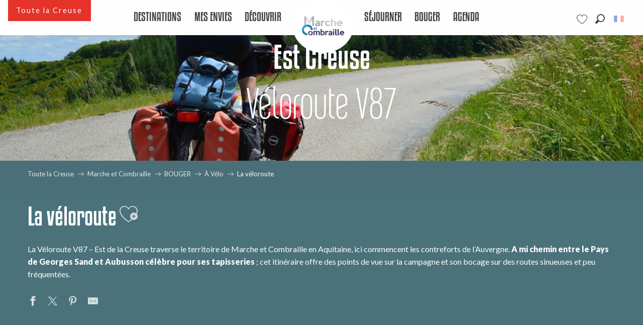

--- FILE ---
content_type: text/html; charset=UTF-8
request_url: https://www.tourisme-creuse.com/marche-et-combraille/bouger/a-velo/la-veloroute/
body_size: 161438
content:
<!doctype html>
<html class="no-js" lang="fr-FR"><head><script type="importmap">{"imports":{"jquery":"https:\/\/www.tourisme-creuse.com\/app\/themes\/woody-theme\/src\/lib\/custom\/jquery@3.7.1.min.mjs","highcharts":"https:\/\/www.tourisme-creuse.com\/app\/dist\/tourisme-creuse\/addons\/woody-library\/static\/lib\/highcharts-12.1.2\/code\/es-modules\/masters\/highcharts.src.js","woody_library_filter":"https:\/\/www.tourisme-creuse.com\/app\/dist\/tourisme-creuse\/addons\/woody-library\/js\/filter.3dd4b7bece.js","woody_library_woody_component":"https:\/\/www.tourisme-creuse.com\/app\/dist\/tourisme-creuse\/addons\/woody-library\/js\/modules\/components\/woody-component.f868fc8be0.mjs","woody_library_woody_controller":"https:\/\/www.tourisme-creuse.com\/app\/dist\/tourisme-creuse\/addons\/woody-library\/js\/modules\/controllers\/woody-controller.2db0174bdc.mjs","woody_library_summary_map_manager":"https:\/\/www.tourisme-creuse.com\/app\/dist\/tourisme-creuse\/addons\/woody-library\/js\/modules\/managers\/summary\/summary-map-manager.84afb4d49a.mjs","woody_library_summary_accordion_manager":"https:\/\/www.tourisme-creuse.com\/app\/dist\/tourisme-creuse\/addons\/woody-library\/js\/modules\/managers\/summary\/summary-accordion-manager.9b68213f2a.mjs","woody_library_interactive_svg_component":"https:\/\/www.tourisme-creuse.com\/app\/dist\/tourisme-creuse\/addons\/woody-library\/js\/modules\/components\/interactive-svg\/interactive-svg-component.88c1dab784.mjs","woody_library_card_uniq_component":"https:\/\/www.tourisme-creuse.com\/app\/dist\/tourisme-creuse\/addons\/woody-library\/js\/modules\/components\/card\/card-uniq-component.c74c472f73.mjs","woody_library_card_toggler_component":"https:\/\/www.tourisme-creuse.com\/app\/dist\/tourisme-creuse\/addons\/woody-library\/js\/modules\/components\/card\/card-toggler-component.077fbca673.mjs","woody_library_card_slider_component":"https:\/\/www.tourisme-creuse.com\/app\/dist\/tourisme-creuse\/addons\/woody-library\/js\/modules\/components\/card\/card-slider-component.1fcbe821ee.mjs","woody_library_card_map_slider_component":"https:\/\/www.tourisme-creuse.com\/app\/dist\/tourisme-creuse\/addons\/woody-library\/js\/modules\/components\/card\/card-map-slider-component.mjs","woody_library_card_map_manager":"https:\/\/www.tourisme-creuse.com\/app\/dist\/tourisme-creuse\/addons\/woody-library\/js\/modules\/managers\/card\/card-map-manager.aa96fe0af2.mjs","woody_library_summary_controller":"https:\/\/www.tourisme-creuse.com\/app\/dist\/tourisme-creuse\/addons\/woody-library\/js\/modules\/controllers\/summary\/summary-controller.56dc30afe7.mjs","woody_library_focus_controller":"https:\/\/www.tourisme-creuse.com\/app\/dist\/tourisme-creuse\/addons\/woody-library\/js\/modules\/controllers\/focus\/focus-controller.779736d3ae.mjs","woody_library_focus_map_controller":"https:\/\/www.tourisme-creuse.com\/app\/dist\/tourisme-creuse\/addons\/woody-library\/js\/modules\/controllers\/focus\/focus-map-controller.fa756137c4.mjs","woody_library_focus_svg_controller":"https:\/\/www.tourisme-creuse.com\/app\/dist\/tourisme-creuse\/addons\/woody-library\/js\/modules\/controllers\/focus\/focus-svg-controller.e0e66f5917.mjs","woody_library_get_there_link_component":"https:\/\/www.tourisme-creuse.com\/app\/dist\/tourisme-creuse\/addons\/woody-library\/js\/modules\/components\/get-there\/get-there-link-component.236c7b036d.mjs","woody_library_reveal_component":"https:\/\/www.tourisme-creuse.com\/app\/dist\/tourisme-creuse\/addons\/woody-library\/js\/modules\/components\/reveal\/reveal-component.ae2427d122.mjs","woody_addon_touristicmaps_utils":"https:\/\/www.tourisme-creuse.com\/app\/dist\/tourisme-creuse\/addons\/woody-addon-touristicmaps\/js\/utils\/woody-addon-touristicmaps-utils.7b4d5b3788.mjs","woody_addon_touristicmaps_map_manager":"https:\/\/www.tourisme-creuse.com\/app\/dist\/tourisme-creuse\/addons\/woody-addon-touristicmaps\/js\/managers\/woody-addon-touristicmaps-map-manager.25def4f386.mjs","woody_addon_touristicmaps_map_component":"https:\/\/www.tourisme-creuse.com\/app\/dist\/tourisme-creuse\/addons\/woody-addon-touristicmaps\/js\/components\/woody-addon-touristicmaps-map-component.3be29cb99e.mjs","woody_addon_touristicmaps_map_control":"https:\/\/www.tourisme-creuse.com\/app\/dist\/tourisme-creuse\/addons\/woody-addon-touristicmaps\/js\/controls\/woody-addon-touristicmaps-map-control.3ad63029a2.mjs","woody_addon_touristicmaps_center_france_map_control":"https:\/\/www.tourisme-creuse.com\/app\/dist\/tourisme-creuse\/addons\/woody-addon-touristicmaps\/js\/controls\/woody-addon-touristicmaps-center-france-map-control.bfd154a095.mjs","woody_addon_touristicmaps_search_city_map_control":"https:\/\/www.tourisme-creuse.com\/app\/dist\/tourisme-creuse\/addons\/woody-addon-touristicmaps\/js\/controls\/woody-addon-touristicmaps-search-city-map-control.c837cfe0f5.mjs","woody_addon_roadbook_global":"https:\/\/www.tourisme-creuse.com\/app\/dist\/tourisme-creuse\/addons\/woody-addon-roadbook\/js\/woody-addon-roadbook-global.bac59b597b.mjs","woody_addon_roadbook_elements":"https:\/\/www.tourisme-creuse.com\/app\/dist\/tourisme-creuse\/addons\/woody-addon-roadbook\/js\/woody-addon-roadbook-elements.1ebf10e34f.mjs","woody_addon_roadbook_tools":"https:\/\/www.tourisme-creuse.com\/app\/dist\/tourisme-creuse\/addons\/woody-addon-roadbook\/js\/woody-addon-roadbook-tools.4c62973343.mjs","woody_addon_roadbook_feed":"https:\/\/www.tourisme-creuse.com\/app\/dist\/tourisme-creuse\/addons\/woody-addon-roadbook\/js\/woody-addon-roadbook-feed.75f6c0ef11.mjs","woody_addon_roadbook_front":"https:\/\/www.tourisme-creuse.com\/app\/dist\/tourisme-creuse\/addons\/woody-addon-roadbook\/js\/woody-addon-roadbook-front.e97c97cdf2.mjs","woody_addon_roadbook_django":"https:\/\/www.tourisme-creuse.com\/app\/dist\/tourisme-creuse\/addons\/woody-addon-roadbook\/js\/woody-addon-roadbook-django.d8fae5bb70.mjs","woody_roadbook_sheet_list_controller":"https:\/\/www.tourisme-creuse.com\/app\/dist\/tourisme-creuse\/addons\/woody-addon-roadbook\/js\/controllers\/woody-roadbook-sheet-list-controller.a3aea218c2.mjs","woody_roadbook_map_global_controller":"https:\/\/www.tourisme-creuse.com\/app\/dist\/tourisme-creuse\/addons\/woody-addon-roadbook\/js\/controllers\/woody-roadbook-map-global-controller.ca5ca46b9e.mjs","woody_hawwwai_itinerary_elevation_chart_component":"https:\/\/www.tourisme-creuse.com\/app\/dist\/tourisme-creuse\/addons\/woody-addon-hawwwai\/js\/components\/woody-hawwwai-itinerary-elevation-chart-component.1b7e9b6c9a.mjs","woody_hawwwai_itinerary_reveal_controller":"https:\/\/www.tourisme-creuse.com\/app\/dist\/tourisme-creuse\/addons\/woody-addon-hawwwai\/js\/controllers\/woody-hawwwai-itinerary-reveal-controller.2d8a9d49dc.mjs","woody_hawwwai_itinerary_reveal_toggler_controller":"https:\/\/www.tourisme-creuse.com\/app\/dist\/tourisme-creuse\/addons\/woody-addon-hawwwai\/js\/controllers\/woody-hawwwai-itinerary-reveal-toggler-controller.26149551a6.mjs","woody_hawwwai_itinerary_pois_controller":"https:\/\/www.tourisme-creuse.com\/app\/dist\/tourisme-creuse\/addons\/woody-addon-hawwwai\/js\/controllers\/woody-hawwwai-itinerary-pois-controller.2dce389938.mjs","woody_lib_utils":"https:\/\/www.tourisme-creuse.com\/app\/dist\/tourisme-creuse\/addons\/woody-lib-utils\/js\/woody-lib-utils.93266841fa.mjs","woody_addon_search_engine_component":"https:\/\/www.tourisme-creuse.com\/app\/dist\/tourisme-creuse\/addons\/woody-addon-search\/js\/components\/woody-addon-search-engine-component.dc802f6a63.mjs","woody_addon_search_main":"https:\/\/www.tourisme-creuse.com\/app\/dist\/tourisme-creuse\/addons\/woody-addon-search\/js\/woody-addon-search-main.6ea2fe98ba.mjs","woody_addon_search_engine_input_component":"https:\/\/www.tourisme-creuse.com\/app\/dist\/tourisme-creuse\/addons\/woody-addon-search\/js\/components\/woody-addon-search-engine-input-component.1e6a90e877.mjs","woody_addon_search_engine_input_dropdown_component":"https:\/\/www.tourisme-creuse.com\/app\/dist\/tourisme-creuse\/addons\/woody-addon-search\/js\/components\/woody-addon-search-engine-input-dropdown-component.c7e89a83ab.mjs","woody_addon_search_engine_filters_component":"https:\/\/www.tourisme-creuse.com\/app\/dist\/tourisme-creuse\/addons\/woody-addon-search\/js\/components\/woody-addon-search-engine-filters-component.cc5fa80115.mjs","woody_addon_search_engine_results_component":"https:\/\/www.tourisme-creuse.com\/app\/dist\/tourisme-creuse\/addons\/woody-addon-search\/js\/components\/woody-addon-search-engine-results-component.7fe4b9df50.mjs","woody_addon_search_data_controller":"https:\/\/www.tourisme-creuse.com\/app\/dist\/tourisme-creuse\/addons\/woody-addon-search\/js\/controllers\/woody-addon-search-data-controller.a95f731a76.mjs","fuse.js":"https:\/\/www.tourisme-creuse.com\/app\/dist\/tourisme-creuse\/addons\/woody-addon-search\/static\/js\/fuse-v6.4.1\/fuse.esm.min.js","woody_addon_devtools_main":"https:\/\/www.tourisme-creuse.com\/app\/dist\/tourisme-creuse\/addons\/woody-addon-devtools\/js\/woody-addon-devtools-main.5ef617cfdb.mjs","woody_addon_devtools_tools":"https:\/\/www.tourisme-creuse.com\/app\/dist\/tourisme-creuse\/addons\/woody-addon-devtools\/js\/woody-addon-devtools-tools.54d58a68c5.mjs","woody_addon_devtools_color_palette":"https:\/\/www.tourisme-creuse.com\/app\/dist\/tourisme-creuse\/addons\/woody-addon-devtools\/js\/woody-addon-devtools-color-palette.a8a41da40b.mjs","woody_addon_devtools_style_shift":"https:\/\/www.tourisme-creuse.com\/app\/dist\/tourisme-creuse\/addons\/woody-addon-devtools\/js\/woody-addon-devtools-style-shift.c4f6081742.mjs","woody_addon_devtools_fake_touristic_sheet":"https:\/\/www.tourisme-creuse.com\/app\/dist\/tourisme-creuse\/addons\/woody-addon-devtools\/js\/woody-addon-devtools-fake-touristic-sheet.2cb516cd17.mjs","woody_addon_campaigns_blocks":"https:\/\/www.tourisme-creuse.com\/app\/dist\/tourisme-creuse\/addons\/woody-addon-claims\/js\/woody-addon-campaigns-blocks.cd7b0fdfb1.mjs","woody_addon_claims_blocks":"https:\/\/www.tourisme-creuse.com\/app\/dist\/tourisme-creuse\/addons\/woody-addon-claims\/js\/woody-addon-claims-blocks.d6b0ec349c.mjs","woody_addon_favorites_tools":"https:\/\/www.tourisme-creuse.com\/app\/dist\/tourisme-creuse\/addons\/woody-addon-favorites\/js\/woody-addon-favorites-tools.493a0ea33a.mjs","woody_addon_favorites_btn":"https:\/\/www.tourisme-creuse.com\/app\/dist\/tourisme-creuse\/addons\/woody-addon-favorites\/js\/woody-addon-favorites-btn.371d024552.mjs","woody_addon_favorites_cart":"https:\/\/www.tourisme-creuse.com\/app\/dist\/tourisme-creuse\/addons\/woody-addon-favorites\/js\/woody-addon-favorites-cart.76fc575ef3.mjs","woody_addon_favorites_sections":"https:\/\/www.tourisme-creuse.com\/app\/dist\/tourisme-creuse\/addons\/woody-addon-favorites\/js\/woody-addon-favorites-sections.3c8fc8f133.mjs"}}</script><title>La véloroute | Tourisme Creuse Limousin</title><script>window.globals={"ancestors":{"chapter1":"Marche et Combraille","chapter2":"BOUGER","chapter3":"\u00c0 V\u00e9lo","chapter4":"La v\u00e9loroute"},"context":"website","current_lang":"fr","current_locale":"fr","current_locale_region":"fr_FR","env":"prod","languages":["fr","en","de"],"page_type":"basic_page","post_id":1725,"post_image":"https:\/\/www.tourisme-creuse.com\/app\/uploads\/tourisme-creuse\/2019\/09\/thumbs\/veloroute00002-1920x960.jpg","post_title":"La v\u00e9loroute","post_type":"page","post_modified":"2025-03-17 14:35:08+01:00","site_key":"tourisme-creuse","tags":{"places":["Marche et combraille"],"seasons":[],"themes":["100 % sportifs"],"targets":[]},"woody_options_pages":{"search_url":16455,"weather_url":0,"favorites_url":16456},"search":{"api":{"uri":"https:\/\/api.tourism-system.com\/v2\/woody\/search\/fr\/v2","args":{"size":15,"threshold":0.5}}},"tmaps":{"url_api":"https:\/\/api.touristicmaps.com\/lib\/mod.mjs","url_api_lazy":"https:\/\/api.touristicmaps.com\/lib\/lazy.mjs"},"hawwwai":{"sheet_options":{"nearby_distance_max":5000}}}</script><script>(function(e){e.eskalad=e.eskalad?e.eskalad:[],e.eskalad.product="woody",e.eskalad.site_key=e.globals.site_key!==void 0?e.globals.site_key:"empty",e.eskalad.timestamp=l("eskalad_timestamp"),e.eskalad.timestamp==null&&(e.eskalad.timestamp=Math.floor(Date.now()/1e3),s("eskalad_timestamp",e.eskalad.timestamp)),e.eskalad.cid=l("eskalad_cid"),e.eskalad.cid==null&&e.eskalad.timestamp!==void 0&&(e.eskalad.cid=e.eskalad.timestamp,c()),e.eskalad.ga_consent=!0;function c(){e.eskalad.cid.toString().search("\\.")<=0&&fetch("/api/clientid").then(a=>a.json()).then(a=>{a.cid!==void 0&&(e.eskalad.cid=a.cid+"."+e.eskalad.cid,s("eskalad_cid",e.eskalad.cid))}).catch(function(a){console.error("Eskalad fetch: "+a.message)})}function l(a){if(e.localStorage!==void 0&&e.localStorage)try{let t=e.localStorage.getItem(a);return t=t==null||isNaN(t)||t==null||t==""?void 0:t,t}catch(t){console.error(["[ESKALAD]",t])}}function s(a,t){if(e.localStorage!==void 0&&e.localStorage)try{e.localStorage.removeItem(a),e.localStorage.setItem(a,t)}catch(d){console.error(["[ESKALAD]",d])}}})(window);
</script><script src="https://cache.consentframework.com/js/pa/32284/c/fFhcL/stub" referrerpolicy="origin" charset="utf-8"></script><script src="https://choices.consentframework.com/js/pa/32284/c/fFhcL/cmp" referrerpolicy="origin" charset="utf-8" async></script><script>document.addEventListener("DOMContentLoaded",function(){document.querySelectorAll("a[href='#consentframework'],a[href='#cmp']").forEach(function(e){e.removeAttribute("target");e.setAttribute("href","javascript:window.Sddan.cmp.displayUI();")})});</script><link rel="preconnect" href="https://cache.consentframework.com" crossorigin><link rel="preconnect" href="https://choices.consentframework.com" crossorigin><link rel="preconnect" href="https://fonts.gstatic.com" crossorigin><link rel="preconnect" href="https://fonts.googleapis.com" crossorigin><link rel="preconnect" href="https://www.googletagmanager.com" crossorigin><link rel="preconnect" href="https://woody.cloudly.space" crossorigin><link rel="preconnect" href="https://api.cloudly.space" crossorigin><script>window.dataLayer=window.dataLayer?window.dataLayer:[];window.dataLayer.push({"event":"globals","data":{"env":"prod","site_key":"tourisme-creuse","page":{"id_page":1725,"name":"La v\u00e9loroute","page_type":"basic_page","tags":{"places":["Marche et combraille"],"seasons":[],"themes":["100 % sportifs"],"targets":[]}},"lang":"fr","rdbk":{"enable":false}}});</script><script>(function(w,d,s,l,i) { w[l]=w[l]||[]; w[l].push({ 'gtm.start': new Date().getTime(),event: 'gtm.js' }); var f=d.getElementsByTagName(s)[0], j=d.createElement(s),dl=l!='dataLayer'? '&l='+l:''; j.async=true; j.src='https://www.googletagmanager.com/gtm.js?id='+i+dl; f.parentNode.insertBefore(j,f); })(window,document,'script','dataLayer','GTM-WWXS2ZR');</script><link rel="canonical" href="https://www.tourisme-creuse.com/marche-et-combraille/bouger/a-velo/la-veloroute/"/><meta charset="UTF-8"/><meta http-equiv="X-UA-Compatible" content="IE=edge"/><meta name="generator" content="Raccourci Agency - WP"/><meta name="viewport" content="width=device-width,initial-scale=1"/><meta name="robots" content="max-snippet:-1, max-image-preview:large, max-video-preview:-1"/><meta property="og:type" content="website"/><meta property="og:url" content="https://www.tourisme-creuse.com/marche-et-combraille/bouger/a-velo/la-veloroute/"/><meta name="twitter:card" content="summary_large_image"/><meta property="og:image" content="https://www.tourisme-creuse.com/app/uploads/tourisme-creuse/2019/09/thumbs/veloroute00002-1920x960.jpg"/><meta property="twitter:image" content="https://www.tourisme-creuse.com/app/uploads/tourisme-creuse/2019/09/thumbs/veloroute00002-1920x960.jpg"/><meta property="og:site_name" content="Tourisme Creuse Limousin"/><meta property="og:locale" content="fr_FR"/><meta property="og:locale:alternate" content="en_GB"/><meta property="og:locale:alternate" content="de_DE"/><meta name="description" content="La Véloroute V87 – Est de la Creuse traverse le territoire de Marche et Combraille en Aquitaine, ici commencent les contreforts de l’Auvergne. A mi"/><meta property="og:title" content="La véloroute | Tourisme Creuse Limousin"/><meta property="og:description" content="La Véloroute V87 – Est de la Creuse traverse le territoire de Marche et Combraille en Aquitaine, ici commencent les contreforts de l’Auvergne. A mi"/><meta name="twitter:title" content="La véloroute | Tourisme Creuse Limousin"/><meta name="twitter:description" content="La Véloroute V87 – Est de la Creuse traverse le territoire de Marche et Combraille en Aquitaine, ici commencent les contreforts de l’Auvergne. A mi"/><script type="application/ld+json" class="woody-schema-graph">{"@context":"https:\/\/schema.org","@graph":[{"@type":"WebSite","url":"https:\/\/www.tourisme-creuse.com","name":"Tourisme Creuse Limousin","description":"Just another WordPress site","potentialAction":[{"@type":"SearchAction","target":"https:\/\/www.tourisme-creuse.com\/recherche\/?query={search_term_string}","query-input":"required name=search_term_string"}]},{"@type":"WebPage","url":"https:\/\/www.tourisme-creuse.com\/marche-et-combraille\/bouger\/a-velo\/la-veloroute\/","headline":"La v\u00e9loroute | Tourisme Creuse Limousin","inLanguage":"fr-FR","datePublished":"2019-06-13 09:55:35","dateModified":"2025-03-17 13:35:08","description":"La V\u00e9loroute V87 \u2013 Est de la Creuse traverse le territoire de Marche et Combraille en Aquitaine, ici commencent les contreforts de l\u2019Auvergne. A mi","image":["https:\/\/www.tourisme-creuse.com\/app\/uploads\/tourisme-creuse\/2019\/09\/thumbs\/veloroute00002-1920x960.jpg"]}]}</script><style>img:is([sizes="auto" i], [sizes^="auto," i]) { contain-intrinsic-size: 3000px 1500px }</style><link rel="alternate" href="https://www.tourisme-creuse.com/marche-et-combraille/bouger/a-velo/la-veloroute/" hreflang="fr" /><link rel="alternate" href="https://www.tourisme-creuse.com/en/marche-et-combraille/outdoor-activities/by-mountain-bike-and-bicyle/the-cycle-route-en/" hreflang="en" /><link rel="alternate" href="https://www.tourisme-creuse.com/de/marche-und-combraille/aktivitaeten/mit-dem-fahrrad/die-fahrradroute/" hreflang="de" /><script>
window._wpemojiSettings = {"baseUrl":"https:\/\/s.w.org\/images\/core\/emoji\/16.0.1\/72x72\/","ext":".png","svgUrl":"https:\/\/s.w.org\/images\/core\/emoji\/16.0.1\/svg\/","svgExt":".svg","source":{"concatemoji":"https:\/\/www.tourisme-creuse.com\/wp\/wp-includes\/js\/wp-emoji-release.min.js?ver=6.8.2"}};
/*! This file is auto-generated */
!function(s,n){var o,i,e;function c(e){try{var t={supportTests:e,timestamp:(new Date).valueOf()};sessionStorage.setItem(o,JSON.stringify(t))}catch(e){}}function p(e,t,n){e.clearRect(0,0,e.canvas.width,e.canvas.height),e.fillText(t,0,0);var t=new Uint32Array(e.getImageData(0,0,e.canvas.width,e.canvas.height).data),a=(e.clearRect(0,0,e.canvas.width,e.canvas.height),e.fillText(n,0,0),new Uint32Array(e.getImageData(0,0,e.canvas.width,e.canvas.height).data));return t.every(function(e,t){return e===a[t]})}function u(e,t){e.clearRect(0,0,e.canvas.width,e.canvas.height),e.fillText(t,0,0);for(var n=e.getImageData(16,16,1,1),a=0;a<n.data.length;a++)if(0!==n.data[a])return!1;return!0}function f(e,t,n,a){switch(t){case"flag":return n(e,"\ud83c\udff3\ufe0f\u200d\u26a7\ufe0f","\ud83c\udff3\ufe0f\u200b\u26a7\ufe0f")?!1:!n(e,"\ud83c\udde8\ud83c\uddf6","\ud83c\udde8\u200b\ud83c\uddf6")&&!n(e,"\ud83c\udff4\udb40\udc67\udb40\udc62\udb40\udc65\udb40\udc6e\udb40\udc67\udb40\udc7f","\ud83c\udff4\u200b\udb40\udc67\u200b\udb40\udc62\u200b\udb40\udc65\u200b\udb40\udc6e\u200b\udb40\udc67\u200b\udb40\udc7f");case"emoji":return!a(e,"\ud83e\udedf")}return!1}function g(e,t,n,a){var r="undefined"!=typeof WorkerGlobalScope&&self instanceof WorkerGlobalScope?new OffscreenCanvas(300,150):s.createElement("canvas"),o=r.getContext("2d",{willReadFrequently:!0}),i=(o.textBaseline="top",o.font="600 32px Arial",{});return e.forEach(function(e){i[e]=t(o,e,n,a)}),i}function t(e){var t=s.createElement("script");t.src=e,t.defer=!0,s.head.appendChild(t)}"undefined"!=typeof Promise&&(o="wpEmojiSettingsSupports",i=["flag","emoji"],n.supports={everything:!0,everythingExceptFlag:!0},e=new Promise(function(e){s.addEventListener("DOMContentLoaded",e,{once:!0})}),new Promise(function(t){var n=function(){try{var e=JSON.parse(sessionStorage.getItem(o));if("object"==typeof e&&"number"==typeof e.timestamp&&(new Date).valueOf()<e.timestamp+604800&&"object"==typeof e.supportTests)return e.supportTests}catch(e){}return null}();if(!n){if("undefined"!=typeof Worker&&"undefined"!=typeof OffscreenCanvas&&"undefined"!=typeof URL&&URL.createObjectURL&&"undefined"!=typeof Blob)try{var e="postMessage("+g.toString()+"("+[JSON.stringify(i),f.toString(),p.toString(),u.toString()].join(",")+"));",a=new Blob([e],{type:"text/javascript"}),r=new Worker(URL.createObjectURL(a),{name:"wpTestEmojiSupports"});return void(r.onmessage=function(e){c(n=e.data),r.terminate(),t(n)})}catch(e){}c(n=g(i,f,p,u))}t(n)}).then(function(e){for(var t in e)n.supports[t]=e[t],n.supports.everything=n.supports.everything&&n.supports[t],"flag"!==t&&(n.supports.everythingExceptFlag=n.supports.everythingExceptFlag&&n.supports[t]);n.supports.everythingExceptFlag=n.supports.everythingExceptFlag&&!n.supports.flag,n.DOMReady=!1,n.readyCallback=function(){n.DOMReady=!0}}).then(function(){return e}).then(function(){var e;n.supports.everything||(n.readyCallback(),(e=n.source||{}).concatemoji?t(e.concatemoji):e.wpemoji&&e.twemoji&&(t(e.twemoji),t(e.wpemoji)))}))}((window,document),window._wpemojiSettings);
</script><link rel='preload' as='style' onload='this.onload=null;this.rel="stylesheet"' id='addon-search-stylesheet-css' href='https://www.tourisme-creuse.com/app/dist/tourisme-creuse/addons/woody-addon-search/css/woody-addon-search.3c0e3d2c84.css?ver=3.1.29' media='screen' /><noscript><link rel='stylesheet' id='addon-search-stylesheet-css' href='https://www.tourisme-creuse.com/app/dist/tourisme-creuse/addons/woody-addon-search/css/woody-addon-search.3c0e3d2c84.css?ver=3.1.29' media='screen' /></noscript><link rel='preload' as='style' onload='this.onload=null;this.rel="stylesheet"' id='addon-touristicmaps-stylesheet-css' href='https://www.tourisme-creuse.com/app/dist/tourisme-creuse/addons/woody-addon-touristicmaps/css/woody-addon-touristicmaps.42aea2a6d2.css?ver=2.0.19' media='all' /><noscript><link rel='stylesheet' id='addon-touristicmaps-stylesheet-css' href='https://www.tourisme-creuse.com/app/dist/tourisme-creuse/addons/woody-addon-touristicmaps/css/woody-addon-touristicmaps.42aea2a6d2.css?ver=2.0.19' media='all' /></noscript><link rel='preload' as='style' onload='this.onload=null;this.rel="stylesheet"' id='addon-campaigns-stylesheet-css' href='https://www.tourisme-creuse.com/app/dist/tourisme-creuse/addons/woody-addon-claims/css/woody-addon-campaigns.1a1f82fdef.css' media='all' /><noscript><link rel='stylesheet' id='addon-campaigns-stylesheet-css' href='https://www.tourisme-creuse.com/app/dist/tourisme-creuse/addons/woody-addon-claims/css/woody-addon-campaigns.1a1f82fdef.css' media='all' /></noscript><link rel='stylesheet' id='swiper-style-main-css' href='https://www.tourisme-creuse.com/app/dist/tourisme-creuse/static/swiper/swiper-bundle.css' media='screen' /><link rel='preload' as='style' onload='this.onload=null;this.rel="stylesheet"' id='google-font-lato300400900-css' href='https://fonts.googleapis.com/css?family=Lato:300,400,900' media='all' /><noscript><link rel='stylesheet' id='google-font-lato300400900-css' href='https://fonts.googleapis.com/css?family=Lato:300,400,900' media='all' /></noscript><link rel='stylesheet' id='main-stylesheet-chunk-0-css' href='https://www.tourisme-creuse.com/app/dist/tourisme-creuse/css/main_chunk_1.7ee0b02e45.css' media='screen' /><link rel='stylesheet' id='main-stylesheet-chunk-1-css' href='https://www.tourisme-creuse.com/app/dist/tourisme-creuse/css/main_chunk_2.ab1f921bec.css' media='screen' /><link rel='stylesheet' id='main-stylesheet-chunk-2-css' href='https://www.tourisme-creuse.com/app/dist/tourisme-creuse/css/main_chunk_3.c92351b39d.css' media='screen' /><link rel='preload' as='style' onload='this.onload=null;this.rel="stylesheet"' id='wicon-stylesheet-css' href='https://www.tourisme-creuse.com/app/dist/tourisme-creuse/css/wicon.9c1d75d661.css' media='screen' /><noscript><link rel='stylesheet' id='wicon-stylesheet-css' href='https://www.tourisme-creuse.com/app/dist/tourisme-creuse/css/wicon.9c1d75d661.css' media='screen' /></noscript><link rel='stylesheet' id='print-stylesheet-css' href='https://www.tourisme-creuse.com/app/dist/tourisme-creuse/css/print.f6f47df82d.css' media='print' /><script defer src="https://www.tourisme-creuse.com/app/dist/tourisme-creuse/addons/woody-addon-search/js/woody-addon-search.3155b7e4dc.js?ver=3.1.29" id="addon-search-javascripts-js"></script><script defer src="https://www.tourisme-creuse.com/app/themes/woody-theme/src/js/static/obf.min.js?ver=2.3.158" id="obf-js"></script><script defer src="https://www.tourisme-creuse.com/app/dist/tourisme-creuse/addons/woody-addon-eskalad/js/events/eskalad.c2bde38840.js?ver=6.3.3" id="woody-addon-eskalad-js"></script><script defer src="https://www.tourisme-creuse.com/app/dist/tourisme-creuse/addons/woody-addon-eskalad/js/events/eskalad-page.5d2af865c3.js?ver=6.3.3" id="woody-addon-eskalad-page-js"></script><script id="jquery-js-before">
window.siteConfig = {"site_key":"tourisme-creuse","login":"public_creuse_website","password":"fdb7b54e470c5382caa8f0de6dc81b27","token":"M2VmYTk1ZDIyMGZiOlF4QUVEVkJXTzFGQVZSTVJWam9SQkZ0R0RVWlg6VlFFRVZsc0FVRmNHQjFZQkJsWmVVMXBVQlFwVUFBSUhCUUVGV1FoWFZnVT0=","mapProviderKeys":{"otmKey":"ba40dc5980a67c86fdca2d193cf84ca7b803b7b523780946760dab6a7ceee8a6","gmKey":"AIzaSyC65vkoTlFwvi0OlnaVSGlu21BDf2wfkxU"},"api_url":"https:\/\/api.tourism-system.com","api_render_url":"https:\/\/api.tourism-system.com","current_lang":"fr","current_season":null,"languages":["fr","en","de"],"pll_options":{"browser":0,"rewrite":1,"hide_default":1,"force_lang":1,"redirect_lang":1,"media_support":1,"uninstall":0,"sync":["taxonomies"],"post_types":["touristic_sheet","short_link","woody_topic","woody_rdbk_leaflets","woody_rdbk_feeds","testimony","profile"],"taxonomies":["themes","places","seasons","targets","expression_category","profile_category","leaflet_category","visitor_category","accommodation_category","mobility_category","channel_category","trip_duration"],"domains":[],"version":"3.5.4","first_activation":1547816508,"media":{"duplicate":0},"previous_version":"3.5.3","default_lang":"fr"}};
window.useLeafletLibrary=1;window.DrupalAngularConfig=window.DrupalAngularConfig || {};window.DrupalAngularConfig.mapProviderKeys={"otmKey":"ba40dc5980a67c86fdca2d193cf84ca7b803b7b523780946760dab6a7ceee8a6","gmKey":"AIzaSyC65vkoTlFwvi0OlnaVSGlu21BDf2wfkxU"};
</script><script type="module" src="https://www.tourisme-creuse.com/app/themes/woody-theme/src/lib/custom/jquery@3.7.1.min.mjs" id="jquery-js"></script><script defer src="https://www.tourisme-creuse.com/app/dist/tourisme-creuse/static/swiper/swiper-bundle.min.js?ver=12.0.2" id="jsdelivr_swiper-js"></script><script type="module" src="https://www.tourisme-creuse.com/app/dist/tourisme-creuse/addons/woody-addon-claims/js/woody-addon-claims.094619d2c3.mjs" id="addon-claims-javascripts-js"></script><script type="module" src="https://www.tourisme-creuse.com/app/dist/tourisme-creuse/addons/woody-addon-favorites/js/woody-addon-favorites.c46dfed72b.mjs" id="addon-favorites-javascripts-js"></script><script defer src="https://www.tourisme-creuse.com/app/themes/woody-theme/src/lib/npm/flatpickr/dist/flatpickr.min.js?ver=4.5.7" id="jsdelivr_flatpickr-js"></script><script defer src="https://www.tourisme-creuse.com/app/themes/woody-theme/src/lib/npm/flatpickr/dist/l10n/fr.js?ver=4.5.7" id="jsdelivr_flatpickr_l10n-js"></script><script defer src="https://www.tourisme-creuse.com/app/themes/woody-theme/src/lib/custom/nouislider@10.1.0.min.js" id="jsdelivr_nouislider-js"></script><script defer src="https://www.tourisme-creuse.com/app/themes/woody-theme/src/lib/custom/lazysizes@4.1.2.min.js" id="jsdelivr_lazysizes-js"></script><script defer src="https://www.tourisme-creuse.com/app/themes/woody-theme/src/lib/custom/moment-with-locales@2.22.2.min.js" id="jsdelivr_moment-js"></script><script defer src="https://www.tourisme-creuse.com/app/themes/woody-theme/src/lib/custom/moment-timezone-with-data.min.js" id="jsdelivr_moment_tz-js"></script><script defer src="https://www.tourisme-creuse.com/app/themes/woody-theme/src/lib/custom/js.cookie@2.2.1.min.js" id="jsdelivr_jscookie-js"></script><script defer src="https://www.tourisme-creuse.com/app/themes/woody-theme/src/lib/custom/rellax@1.10.1.min.js" id="jsdelivr_rellax-js"></script><script defer src="https://www.tourisme-creuse.com/app/themes/woody-theme/src/lib/custom/iframeResizer@4.3.7.min.js?ver=4.3.7" id="jsdelivr_iframeresizer-js"></script><script defer src="https://www.tourisme-creuse.com/app/themes/woody-theme/src/lib/npm/plyr/dist/plyr.min.js?ver=3.6.8" id="jsdelivr_plyr-js"></script><script defer src="https://www.tourisme-creuse.com/wp/wp-includes/js/dist/hooks.min.js?ver=4d63a3d491d11ffd8ac6" id="wp-hooks-js"></script><script defer src="https://www.tourisme-creuse.com/wp/wp-includes/js/dist/i18n.min.js?ver=5e580eb46a90c2b997e6" id="wp-i18n-js"></script><script defer src="https://www.tourisme-creuse.com/app/themes/woody-theme/src/js/static/i18n-ltr.min.js?ver=2.3.158" id="wp-i18n-ltr-js"></script><script id="main-modules-js-extra">
var WoodyMainJsModules = {"jquery":{"path":"https:\/\/www.tourisme-creuse.com\/app\/themes\/woody-theme\/src\/lib\/custom\/jquery@3.7.1.min.mjs"},"highcharts":{"path":"https:\/\/www.tourisme-creuse.com\/app\/dist\/tourisme-creuse\/addons\/woody-library\/static\/lib\/highcharts-12.1.2\/code\/es-modules\/masters\/highcharts.src.js"},"woody_library_filter":{"path":"https:\/\/www.tourisme-creuse.com\/app\/dist\/tourisme-creuse\/addons\/woody-library\/js\/filter.3dd4b7bece.js"},"woody_library_woody_component":{"path":"https:\/\/www.tourisme-creuse.com\/app\/dist\/tourisme-creuse\/addons\/woody-library\/js\/modules\/components\/woody-component.f868fc8be0.mjs"},"woody_library_woody_controller":{"path":"https:\/\/www.tourisme-creuse.com\/app\/dist\/tourisme-creuse\/addons\/woody-library\/js\/modules\/controllers\/woody-controller.2db0174bdc.mjs"},"woody_library_summary_map_manager":{"path":"https:\/\/www.tourisme-creuse.com\/app\/dist\/tourisme-creuse\/addons\/woody-library\/js\/modules\/managers\/summary\/summary-map-manager.84afb4d49a.mjs"},"woody_library_summary_accordion_manager":{"path":"https:\/\/www.tourisme-creuse.com\/app\/dist\/tourisme-creuse\/addons\/woody-library\/js\/modules\/managers\/summary\/summary-accordion-manager.9b68213f2a.mjs"},"woody_library_interactive_svg_component":{"path":"https:\/\/www.tourisme-creuse.com\/app\/dist\/tourisme-creuse\/addons\/woody-library\/js\/modules\/components\/interactive-svg\/interactive-svg-component.88c1dab784.mjs","component":"woody-interactive-svg"},"woody_library_card_uniq_component":{"path":"https:\/\/www.tourisme-creuse.com\/app\/dist\/tourisme-creuse\/addons\/woody-library\/js\/modules\/components\/card\/card-uniq-component.c74c472f73.mjs","component":"woody-card-uniq"},"woody_library_card_toggler_component":{"path":"https:\/\/www.tourisme-creuse.com\/app\/dist\/tourisme-creuse\/addons\/woody-library\/js\/modules\/components\/card\/card-toggler-component.077fbca673.mjs","component":"woody-card-toggler"},"woody_library_card_slider_component":{"path":"https:\/\/www.tourisme-creuse.com\/app\/dist\/tourisme-creuse\/addons\/woody-library\/js\/modules\/components\/card\/card-slider-component.1fcbe821ee.mjs","component":"woody-card-slider"},"woody_library_card_map_slider_component":{"path":"https:\/\/www.tourisme-creuse.com\/app\/dist\/tourisme-creuse\/addons\/woody-library\/js\/modules\/components\/card\/card-map-slider-component.mjs","component":"woody-card-map-slider"},"woody_library_card_map_manager":{"path":"https:\/\/www.tourisme-creuse.com\/app\/dist\/tourisme-creuse\/addons\/woody-library\/js\/modules\/managers\/card\/card-map-manager.aa96fe0af2.mjs"},"woody_library_summary_controller":{"path":"https:\/\/www.tourisme-creuse.com\/app\/dist\/tourisme-creuse\/addons\/woody-library\/js\/modules\/controllers\/summary\/summary-controller.56dc30afe7.mjs","controller":"woody_library_summary_controller"},"woody_library_focus_controller":{"path":"https:\/\/www.tourisme-creuse.com\/app\/dist\/tourisme-creuse\/addons\/woody-library\/js\/modules\/controllers\/focus\/focus-controller.779736d3ae.mjs","controller":"woody_library_focus_controller"},"woody_library_focus_map_controller":{"path":"https:\/\/www.tourisme-creuse.com\/app\/dist\/tourisme-creuse\/addons\/woody-library\/js\/modules\/controllers\/focus\/focus-map-controller.fa756137c4.mjs","controller":"woody_library_focus_map_controller"},"woody_library_focus_svg_controller":{"path":"https:\/\/www.tourisme-creuse.com\/app\/dist\/tourisme-creuse\/addons\/woody-library\/js\/modules\/controllers\/focus\/focus-svg-controller.e0e66f5917.mjs","controller":"woody_library_focus_svg_controller"},"woody_library_get_there_link_component":{"path":"https:\/\/www.tourisme-creuse.com\/app\/dist\/tourisme-creuse\/addons\/woody-library\/js\/modules\/components\/get-there\/get-there-link-component.236c7b036d.mjs","component":"woody-get-there-link"},"woody_library_reveal_component":{"path":"https:\/\/www.tourisme-creuse.com\/app\/dist\/tourisme-creuse\/addons\/woody-library\/js\/modules\/components\/reveal\/reveal-component.ae2427d122.mjs","component":"woody-reveal"},"woody_addon_touristicmaps_utils":{"path":"https:\/\/www.tourisme-creuse.com\/app\/dist\/tourisme-creuse\/addons\/woody-addon-touristicmaps\/js\/utils\/woody-addon-touristicmaps-utils.7b4d5b3788.mjs"},"woody_addon_touristicmaps_map_manager":{"path":"https:\/\/www.tourisme-creuse.com\/app\/dist\/tourisme-creuse\/addons\/woody-addon-touristicmaps\/js\/managers\/woody-addon-touristicmaps-map-manager.25def4f386.mjs"},"woody_addon_touristicmaps_map_component":{"path":"https:\/\/www.tourisme-creuse.com\/app\/dist\/tourisme-creuse\/addons\/woody-addon-touristicmaps\/js\/components\/woody-addon-touristicmaps-map-component.3be29cb99e.mjs","component":"woody-map"},"woody_addon_touristicmaps_map_control":{"path":"https:\/\/www.tourisme-creuse.com\/app\/dist\/tourisme-creuse\/addons\/woody-addon-touristicmaps\/js\/controls\/woody-addon-touristicmaps-map-control.3ad63029a2.mjs"},"woody_addon_touristicmaps_center_france_map_control":{"path":"https:\/\/www.tourisme-creuse.com\/app\/dist\/tourisme-creuse\/addons\/woody-addon-touristicmaps\/js\/controls\/woody-addon-touristicmaps-center-france-map-control.bfd154a095.mjs"},"woody_addon_touristicmaps_search_city_map_control":{"path":"https:\/\/www.tourisme-creuse.com\/app\/dist\/tourisme-creuse\/addons\/woody-addon-touristicmaps\/js\/controls\/woody-addon-touristicmaps-search-city-map-control.c837cfe0f5.mjs"},"woody_addon_roadbook_global":{"path":"https:\/\/www.tourisme-creuse.com\/app\/dist\/tourisme-creuse\/addons\/woody-addon-roadbook\/js\/woody-addon-roadbook-global.bac59b597b.mjs"},"woody_addon_roadbook_elements":{"path":"https:\/\/www.tourisme-creuse.com\/app\/dist\/tourisme-creuse\/addons\/woody-addon-roadbook\/js\/woody-addon-roadbook-elements.1ebf10e34f.mjs"},"woody_addon_roadbook_tools":{"path":"https:\/\/www.tourisme-creuse.com\/app\/dist\/tourisme-creuse\/addons\/woody-addon-roadbook\/js\/woody-addon-roadbook-tools.4c62973343.mjs"},"woody_addon_roadbook_feed":{"path":"https:\/\/www.tourisme-creuse.com\/app\/dist\/tourisme-creuse\/addons\/woody-addon-roadbook\/js\/woody-addon-roadbook-feed.75f6c0ef11.mjs"},"woody_addon_roadbook_front":{"path":"https:\/\/www.tourisme-creuse.com\/app\/dist\/tourisme-creuse\/addons\/woody-addon-roadbook\/js\/woody-addon-roadbook-front.e97c97cdf2.mjs"},"woody_addon_roadbook_django":{"path":"https:\/\/www.tourisme-creuse.com\/app\/dist\/tourisme-creuse\/addons\/woody-addon-roadbook\/js\/woody-addon-roadbook-django.d8fae5bb70.mjs"},"woody_roadbook_sheet_list_controller":{"path":"https:\/\/www.tourisme-creuse.com\/app\/dist\/tourisme-creuse\/addons\/woody-addon-roadbook\/js\/controllers\/woody-roadbook-sheet-list-controller.a3aea218c2.mjs","controller":"woody_roadbook_sheet_list_controller"},"woody_roadbook_map_global_controller":{"path":"https:\/\/www.tourisme-creuse.com\/app\/dist\/tourisme-creuse\/addons\/woody-addon-roadbook\/js\/controllers\/woody-roadbook-map-global-controller.ca5ca46b9e.mjs","controller":"woody_roadbook_map_global_controller"},"woody_hawwwai_itinerary_elevation_chart_component":{"path":"https:\/\/www.tourisme-creuse.com\/app\/dist\/tourisme-creuse\/addons\/woody-addon-hawwwai\/js\/components\/woody-hawwwai-itinerary-elevation-chart-component.1b7e9b6c9a.mjs","component":"woody-hawwwai-itinerary-elevation-chart"},"woody_hawwwai_itinerary_reveal_controller":{"path":"https:\/\/www.tourisme-creuse.com\/app\/dist\/tourisme-creuse\/addons\/woody-addon-hawwwai\/js\/controllers\/woody-hawwwai-itinerary-reveal-controller.2d8a9d49dc.mjs","controller":"woody_hawwwai_itinerary_reveal_controller"},"woody_hawwwai_itinerary_reveal_toggler_controller":{"path":"https:\/\/www.tourisme-creuse.com\/app\/dist\/tourisme-creuse\/addons\/woody-addon-hawwwai\/js\/controllers\/woody-hawwwai-itinerary-reveal-toggler-controller.26149551a6.mjs","controller":"woody_hawwwai_itinerary_reveal_toggler_controller"},"woody_hawwwai_itinerary_pois_controller":{"path":"https:\/\/www.tourisme-creuse.com\/app\/dist\/tourisme-creuse\/addons\/woody-addon-hawwwai\/js\/controllers\/woody-hawwwai-itinerary-pois-controller.2dce389938.mjs","controller":"woody_hawwwai_itinerary_pois_controller"}};
</script><script type="module" src="https://www.tourisme-creuse.com/app/dist/tourisme-creuse/addons/woody-library/js/modules/main.9a249a7be1.mjs" id="main-modules-js"></script><script type="module" src="https://www.tourisme-creuse.com/app/dist/tourisme-creuse/js/main.1dec5db0c5.mjs" id="main-javascripts-js"></script><link rel="icon" type="image/x-icon" href="https://www.tourisme-creuse.com/app/dist/tourisme-creuse/favicon/favicon/favicon.4b61a49699.ico"><link rel="icon" type="image/png" sizes="16x16" href="https://www.tourisme-creuse.com/app/dist/tourisme-creuse/favicon/favicon/favicon-16x16.cbc228185d.png"><link rel="icon" type="image/png" sizes="32x32" href="https://www.tourisme-creuse.com/app/dist/tourisme-creuse/favicon/favicon/favicon-32x32.02ddac5347.png"><link rel="icon" type="image/png" sizes="48x48" href="https://www.tourisme-creuse.com/app/dist/tourisme-creuse/favicon/favicon/favicon-48x48.fd52d24450.png"><link rel="apple-touch-icon" sizes="57x57" href="https://www.tourisme-creuse.com/app/dist/tourisme-creuse/favicon/favicon/apple-touch-icon-57x57.922468e862.png"><link rel="apple-touch-icon" sizes="60x60" href="https://www.tourisme-creuse.com/app/dist/tourisme-creuse/favicon/favicon/apple-touch-icon-60x60.847f2956f7.png"><link rel="apple-touch-icon" sizes="72x72" href="https://www.tourisme-creuse.com/app/dist/tourisme-creuse/favicon/favicon/apple-touch-icon-72x72.aae189ace4.png"><link rel="apple-touch-icon" sizes="76x76" href="https://www.tourisme-creuse.com/app/dist/tourisme-creuse/favicon/favicon/apple-touch-icon-76x76.c6135a32d3.png"><link rel="apple-touch-icon" sizes="114x114" href="https://www.tourisme-creuse.com/app/dist/tourisme-creuse/favicon/favicon/apple-touch-icon-114x114.988669e443.png"><link rel="apple-touch-icon" sizes="120x120" href="https://www.tourisme-creuse.com/app/dist/tourisme-creuse/favicon/favicon/apple-touch-icon-120x120.11d50234c9.png"><link rel="apple-touch-icon" sizes="144x144" href="https://www.tourisme-creuse.com/app/dist/tourisme-creuse/favicon/favicon/apple-touch-icon-144x144.160470a280.png"><link rel="apple-touch-icon" sizes="152x152" href="https://www.tourisme-creuse.com/app/dist/tourisme-creuse/favicon/favicon/apple-touch-icon-152x152.9a988b10c6.png"><link rel="apple-touch-icon" sizes="167x167" href="https://www.tourisme-creuse.com/app/dist/tourisme-creuse/favicon/favicon/apple-touch-icon-167x167.8509d590ac.png"><link rel="apple-touch-icon" sizes="180x180" href="https://www.tourisme-creuse.com/app/dist/tourisme-creuse/favicon/favicon/apple-touch-icon-180x180.e254068caa.png"><link rel="apple-touch-icon" sizes="1024x1024" href="https://www.tourisme-creuse.com/app/dist/tourisme-creuse/favicon/favicon/apple-touch-icon-1024x1024.da2bf11919.png"></head><body class="wp-singular page-template-default page page-id-1725 page-child parent-pageid-1724 wp-theme-woody-theme wp-child-theme-tourisme-creuse destination-aquitaine prod woodypage-basic_page has-hero has-blocks-hero-tpl_02">
            <noscript><iframe src="https://www.googletagmanager.com/ns.html?id=GTM-WWXS2ZR" height="0" width="0" style="display:none;visibility:hidden"></iframe></noscript>
        
            
    
    <div class="main-wrapper flex-container flex-dir-column">
                                <div class="woody-component-headnavs">
    
    <a href="#" class="screen-reader-text skip-link woody-component-button primary normal" aria-label="Aller directement au contenu principal de la page">
     <span class="button-label"> Aller au contenu principal</span>
    </a>

    
                        <ul class="tools list-unstyled flex-container align-middle">
                                                                                    <li class="favorites-tool"><div class="woody-component-favorites-block tpl_01">
            <a class="woody-favorites-cart" href="https://www.tourisme-creuse.com/mes-favoris/" data-favtarget="https://www.tourisme-creuse.com/mes-favoris/" title="Favoris" data-label="Favoris">
                                    <div>
                <i class="wicon wicon-060-favoris" aria-hidden="true"></i>
                <span class="show-for-sr">Voir les favoris</span>
                <span class="counter is-empty"></span>
            </div>
                </a>
    </div>
</li>
                                                    <li class="search-tool"><div class="search-toggler-wrapper woody-component-esSearch-block">
    <span role="button" aria-label="Recherche" class="esSearch-button results-toggler" data-label="Recherche" title="Recherche" tabindex="0">
        <span class="wicon wicon-053-loupe-par-defaut search-icon"></span>
        <span class="button-label" data-label="Recherche"></span>
    </span>
</div>
</li>
                                                    <li class="lang_switcher-tool"><div class="woody-lang_switcher woody-lang_switcher-reveal tpl_01 flags medium" data-label="Langue" role="button" aria-label="Choix de la langue"><div class="lang_switcher-button" data-label="Langue"  tabindex="0"><div class="fr" data-lang="fr">fr</div></div></div></li>
                                            </ul>
            
    
<div class="topheader">
            <div class="creuse-mark creuse-mark-btn">
            <a href="https://www.tourisme-creuse.com/" target="_self">
                <span class="button primary">Toute la Creuse</span>
            </a>
        </div>
        </div>


            <header role="banner" class="woody-component-header tpl_03 site-header" data-click-open="true" data-disable-hover="true" data-dropdown-menu="data-dropdown-menu" data-sticky-container="data-sticky-container">
    <div class="main-menu-wrapper">
        <nav class="top-bar title-bar" id="main-menu" role="navigation">
            <ul class="menu dropdown horizontal align-center align-middle fullwidth-dropdowns">
                                                            <li class=" is-dropdown-submenu-parent">
                                                                <a class="menuLink" href="https://www.tourisme-creuse.com/pays-sostranien/destinations-5/" target="_self" data-post-id="184755">
                                                                                                                                                                                                <span class="menuLink-title">DESTINATIONS</span>
                                                                                                                                                </a>
                                                                                        <ul class="menu is-dropdown-submenu" data-link-parent="184755" data-title="DESTINATIONS" aria-expanded="false">
                                    <li class="grid-container"><div class="grid_1col_tpl_01 grid-x submenu-destinations grid-padding-x grid-padding-y"><div class="cell xmedium-down-order-9"><div class="grid-x map-wrapper"><div class="cell large-8 interactive-map interactive-map-menu"><svg x="0" y="0" viewBox="0 0 923 830" fill="none" xmlns="http://www.w3.org/2000/svg"><g id="fond"><path id="Vector" d="M382.746 186.148L381.784 184.715C378.621 179.996 375.894 175.941 376.086 169.963C376.261 166.572 376.96 163.234 378.184 160.035C378.533 159.091 379.058 158.042 379.599 156.941C380.98 154.162 382.571 151.016 381.942 148.079C381.627 146.559 381.015 145.58 380.124 145.073C378.725 144.286 377.082 144.881 375.474 145.458C374.443 145.825 373.377 146.209 372.521 146.139C371.297 146.052 370.196 145.318 369.654 144.217C367.836 140.511 370.703 135.967 372.992 132.313C373.412 131.649 373.814 131.02 374.146 130.426C374.618 129.622 375.177 128.748 375.772 127.821C379.215 122.49 383.934 115.184 377.834 110.15C373.132 106.27 365.284 104.662 359.988 104.837C355.933 104.959 353.276 106.48 351.598 109.748C350.794 111.304 350.148 112.545 348.627 113.174C347.229 113.751 345.114 113.244 343.086 112.755C340.849 112.23 338.542 111.671 336.794 112.458L336.025 112.807L336.357 113.594C337.44 116.215 339.223 118.523 341.583 120.288C341.933 120.498 342.09 120.9 342.02 121.197C339.363 127.891 333.997 133.205 327.285 135.809C326.918 135.949 326.621 135.669 326.516 135.53C326.289 135.25 326.167 134.813 326.341 134.516C327.67 132.488 327.338 130.898 326.848 129.919C325.38 127.052 320.608 125.794 317.952 125.672C316.361 125.602 314.805 125.602 313.25 125.584C311.432 125.584 309.562 125.584 307.709 125.444C300.613 124.99 293.551 123.766 286.717 121.844C286.332 121.739 285.895 121.616 285.423 121.494C282.662 120.76 278.467 119.659 277.191 117.369C276.736 116.565 276.684 115.639 276.999 114.607C277.61 112.86 278.956 111.444 280.687 110.692C281.368 110.36 282.085 110.15 282.854 109.906C283.483 109.713 284.113 109.521 284.707 109.276C285.214 109.067 288.133 107.249 288.168 105.483C288.168 104.802 287.766 104.225 287.049 103.91L286.839 103.84C284.812 103.508 282.872 102.18 280.896 99.7851C279.568 98.1771 278.414 96.3771 277.296 94.6291C276.23 92.9691 275.128 91.2381 273.87 89.6651C271.405 86.5011 268.556 83.6521 265.375 81.1701C263.208 79.5271 261.198 78.8811 259.24 79.1951C256.199 79.6671 253.909 82.3761 252.074 84.9631C250.361 87.3931 248.683 89.8571 247.022 92.3221C246.131 93.6331 245.257 94.9441 244.348 96.2551C243.859 96.9541 243.352 97.7931 242.793 98.7021C239.192 104.54 235.819 109.189 231.029 106.812C225.698 104.155 218.986 98.4221 216.837 92.0951C215.718 89.0361 215.77 85.6801 216.976 82.6741C217.326 81.8871 218.043 80.9961 218.812 80.0521C220.245 78.2861 221.731 76.4511 221.398 74.4761C221.224 73.3921 220.49 72.4311 219.249 71.6271C217.658 70.6131 216.032 70.2991 214.442 70.7531C210.125 71.9241 206.943 78.2161 204.392 83.2681C203.308 85.4351 202.364 87.2881 201.612 88.2321C201.333 88.5121 200.878 88.5811 200.581 88.3891C200.179 88.1091 199.725 87.7421 199.235 87.3401C197.645 86.0641 195.844 84.6141 194.097 84.4741C192.366 84.3341 189.937 85.4531 187.979 86.3441C187.42 86.6061 186.913 86.8341 186.511 86.9911C181.494 88.9831 176.635 91.4301 172.073 94.2271C171.794 94.3841 171.461 94.3841 171.199 94.2271C170.92 94.0701 170.745 93.7731 170.745 93.5281L170.78 92.8811C171.182 86.6761 171.619 79.6321 167.983 74.1261C165.868 70.9101 162.914 68.9181 159.663 68.4981C156.622 68.1141 153.511 69.1801 150.906 71.5221C148.075 74.1961 145.383 77.0631 142.953 80.0871L142.744 80.3491V80.6811C142.761 81.0831 142.604 81.4501 142.289 81.7121L142.342 81.7651C140.821 82.8831 136.783 87.6551 133.969 96.0621C130.683 105.885 131.575 115.709 132.117 119.467L132.169 119.851L147.673 130.111L148.285 120.288C148.319 119.589 148.949 119.065 149.613 119.082L161.394 119.327C161.638 119.327 161.883 119.414 162.093 119.554C167.616 123.329 170.972 131.02 171.339 131.894C171.409 132.069 171.444 132.261 171.444 132.453L170.238 153.743L183.067 160.629C183.312 160.769 183.522 160.979 183.627 161.241C188.224 171.414 198.851 175.084 198.921 175.102C199.253 175.207 199.532 175.451 199.672 175.766C199.83 176.08 199.83 176.448 199.707 176.78L194.079 191.811L196.526 206.441C196.526 206.546 196.526 206.633 196.526 206.773L195.792 228.884L203.797 238.952L209.828 237.921L210.142 237.798C210.841 237.361 211.68 237.274 212.467 237.536C214.18 238.113 216.609 240.49 217.85 254.543C218.41 260.888 216.05 267.687 212.589 269.68L208.971 271.76L213.114 271.305C218.497 270.711 224.947 269.68 233.109 264.943L233.424 264.751L235.172 257.759C235.207 257.619 235.679 257.182 236.64 256.868L243.055 254.788L242.46 253.844C240.992 251.519 237.759 245.769 239.227 242.5C239.576 241.731 239.874 241.049 242.653 240.787C247.704 241.084 251.095 241.888 254.503 245.297L254.748 245.541L266.249 246.013L266.109 244.982C264.991 236.819 272.699 226.489 275.076 223.518C280.809 216.404 287.801 210.619 295.893 206.301C296.173 206.144 296.505 206.162 296.767 206.354L297.117 206.616L297.536 206.494C299.529 205.934 301.923 206.197 304.475 207.245C305.332 207.595 306.153 208.014 307.027 208.451C309.037 209.465 311.1 210.514 313.512 210.619C316.204 210.741 318.826 209.64 321.168 208.679L321.762 208.434C325.642 206.843 329.295 205.34 333.281 206.336C334.941 206.756 336.444 207.56 338.035 208.399C338.681 208.748 339.328 209.081 340.132 209.465C341.635 210.182 343.366 210.986 345.306 210.689C346.442 210.514 348.557 209.675 349.361 208.189C349.763 207.455 349.798 206.651 349.448 205.864C349.239 205.393 349.448 204.816 349.763 204.554C350.008 204.344 350.252 204.344 350.55 204.554C353.643 206.616 357.873 209.43 362.418 209.85C366.805 210.252 369.234 207.752 371.594 205.34C372.171 204.746 372.765 204.134 373.394 203.557C374.933 202.141 376.68 201.442 378.551 200.708L379.739 200.236L379.879 199.939C380.036 199.624 380.211 199.292 380.403 198.978C380.526 198.768 380.718 198.628 380.945 198.593C381.173 198.541 381.417 198.593 381.592 198.751L382.099 199.153L382.623 198.785C386.241 196.286 386.259 191.567 382.693 186.148H382.746Z" fill="#4B737B" fill-opacity="0.45" /><path id="Vector_2" d="M216.26 254.682C215.596 247.079 214.459 241.993 213.009 240L212.135 238.794L210.806 239.476L203.448 240.752C203.448 240.752 203.43 240.752 203.413 240.752C203.238 240.752 203.133 240.699 203.046 240.612L194.254 229.565C194.254 229.565 194.167 229.39 194.167 229.286L194.883 206.895V206.72L194.866 206.546L192.401 191.706C192.401 191.706 192.401 191.566 192.419 191.496L197.453 178.143L198.029 176.622L196.544 175.94C193.607 174.594 186.336 170.592 182.438 162.586L182.194 162.079L181.687 161.817L168.735 154.878C168.595 154.808 168.508 154.651 168.525 154.494L169.749 132.925V132.488L169.591 132.086C168.577 129.901 165.816 124.483 161.743 121.406L161.289 121.057H160.73L151.675 120.864L149.998 120.829L149.893 122.507L149.263 132.488C149.263 132.628 149.176 132.767 149.036 132.837C148.984 132.872 148.914 132.89 148.844 132.89C148.791 132.89 148.704 132.89 148.617 132.82L130.806 121.022C130.806 121.022 130.648 120.847 130.631 120.725C130.526 120.183 128.271 107.948 132.361 95.5899L133.567 91.9189L130.019 93.4229C130.019 93.4229 129.914 93.4749 129.844 93.4749C129.809 93.4749 129.722 93.4749 129.635 93.4749C129.512 93.4749 129.39 93.4749 129.268 93.4749C129.075 93.4749 128.883 93.4579 128.691 93.4579C128.254 93.4579 127.59 93.4929 126.856 93.8599L126.786 93.8949L126.716 93.9289C125.737 94.5059 124.915 95.3279 124.321 96.3069C123.307 97.8799 122.416 99.5929 121.717 101.375L121.524 101.795C120.196 104.801 118.938 107.65 116.648 109.678C114.603 111.478 112.086 112.632 109.429 113.838C108.52 114.257 107.611 114.659 106.72 115.096C101.913 117.473 98.802 120.829 96.355 126.335L96.023 127.069C93.366 133.03 90.063 140.441 83.543 140.93L81.515 141.087L81.97 143.063C83.089 147.869 87.126 151.522 92.003 152.169C92.457 152.221 92.877 152.239 93.349 152.239C94.24 152.239 95.096 152.169 95.918 152.082C96.687 152.012 97.404 151.942 98.103 151.942C99.431 151.942 100.358 152.186 101.214 152.763C104.203 154.773 104.011 158.951 100.655 165.226C99.204 167.952 97.544 171.029 98.872 174.857C99.117 175.556 99.414 176.167 99.693 176.762C100.095 177.601 100.445 178.317 100.55 179.104C100.83 180.939 100.113 182.792 98.417 184.61C97.316 185.798 95.97 186.777 94.572 187.826C93.156 188.875 91.688 189.958 90.395 191.304C87.318 194.573 85.396 198.628 84.801 203.067L84.609 204.571L86.077 204.973C90.465 206.196 92.754 207.804 93.506 210.164C94.17 212.244 93.611 215.058 91.688 215.967C91.251 216.176 90.832 216.264 90.29 216.264C89.748 216.264 89.101 216.159 88.455 216.054C87.79 215.949 87.091 215.827 86.34 215.792C86.147 215.792 85.955 215.792 85.745 215.792C83.001 215.792 80.205 216.841 77.181 219.008C71.954 222.818 71.133 224.689 71.011 225.877C70.923 226.646 71.168 227.398 71.675 227.957C72.391 228.761 73.493 229.163 74.926 229.163C76.849 229.163 78.964 228.447 79.75 228.149C79.75 228.202 79.75 228.272 79.75 228.307C78.684 230.719 81.306 233.183 83.421 235.159C83.962 235.665 84.557 236.225 84.749 236.487C85.798 237.955 86.095 239.318 85.588 240.559C85.064 241.923 84.12 242.744 81.009 242.744C80.222 242.744 79.4 242.692 78.527 242.639C77.653 242.587 76.744 242.535 75.87 242.535C74.402 242.535 72.496 242.657 70.871 243.618C66.763 246.013 63.18 250.61 60.855 253.861C58.111 257.462 56.171 261.761 55.262 266.236C54.353 271.427 55.752 277.16 58.915 281.25C61.485 284.571 64.928 286.494 68.861 286.791C68.896 286.791 68.948 286.808 68.983 286.826C68.599 290.829 69.979 294.831 72.898 298.082C76.149 301.718 80.869 303.903 85.501 303.903C88.14 303.903 90.604 303.221 92.807 301.858L92.842 301.928L92.947 302.015L94.869 304.567L96.005 306.088L97.421 304.829C105.269 297.855 115.722 290.392 121.507 290.392C122.433 290.392 123.167 290.584 123.744 290.986C128.429 294.185 135.298 299.323 137.29 300.826L138.514 301.753L139.58 300.652L143.775 296.334L143.845 296.265L143.897 296.195C143.967 296.107 144.055 296.02 144.16 295.967C144.247 295.915 144.317 295.897 144.404 295.897C144.474 295.897 144.597 295.897 144.701 296.037C144.824 296.177 144.841 296.387 144.736 296.544L144.299 297.156L144.457 297.89C144.666 298.851 145.47 300.687 148.162 303.868C149.578 305.511 151.134 307.049 152.759 308.447C154.699 310.178 155.731 311.139 155.783 312.467C155.8 313.132 155.626 314.145 153.913 315.928C152.584 317.292 151.378 318.777 150.33 320.35L148.669 322.832L151.658 323.06L164.855 324.091H165.152L165.431 324.038L179.1 320.438L179.939 320.228L180.271 319.441L185.934 306.035L186.284 305.196L185.794 304.427L173.716 285.48L173.209 284.676H167.739C167.616 284.676 167.511 284.624 167.441 284.554C167.371 284.466 167.319 284.361 167.337 284.239C167.337 283.994 168.595 260.031 163.596 254.473C162.949 253.756 162.285 252.725 162.775 251.816C162.967 251.466 163.963 250.313 168.7 250.313C171.182 250.313 174.346 250.627 178.103 251.257C178.243 251.274 178.366 251.379 178.418 251.519C178.471 251.641 183.382 263.911 200.337 269.732L200.424 269.767H200.529C200.826 269.854 202.399 270.169 204.409 270.169C207.748 270.169 210.562 269.277 212.537 267.582C215.508 265.03 216.732 260.695 216.207 254.682H216.26ZM93.384 150.491C93.016 150.491 92.649 150.491 92.265 150.439C92.667 150.474 93.069 150.491 93.471 150.491C93.436 150.491 93.401 150.491 93.366 150.491H93.384ZM74.943 227.433C74.734 227.433 74.524 227.433 74.332 227.398C74.576 227.433 74.839 227.433 75.118 227.433C75.066 227.433 74.996 227.433 74.943 227.433ZM75.887 244.317C75.887 244.317 75.992 244.317 76.045 244.317C75.957 244.317 75.87 244.317 75.8 244.317C75.835 244.317 75.852 244.317 75.887 244.317ZM85.518 302.172C85.326 302.172 85.134 302.155 84.941 302.137C85.326 302.137 85.693 302.137 86.077 302.137C85.885 302.137 85.71 302.172 85.518 302.172ZM85.448 217.575C85.553 217.575 85.658 217.557 85.763 217.557C85.938 217.557 86.095 217.557 86.27 217.557C85.99 217.557 85.71 217.557 85.431 217.557L85.448 217.575ZM117.819 110.989C118.151 110.692 118.483 110.377 118.78 110.045C118.483 110.377 118.169 110.692 117.819 110.989ZM107.506 116.669C106.912 116.967 106.353 117.264 105.828 117.578C106.353 117.264 106.912 116.949 107.506 116.669ZM123.36 102.005C124.024 100.327 124.845 98.7189 125.842 97.2159C124.863 98.7359 124.024 100.344 123.36 102.005ZM128.708 95.1879C128.708 95.1879 128.848 95.1879 128.936 95.1879C128.796 95.1879 128.638 95.1879 128.499 95.1879C128.568 95.1879 128.638 95.1699 128.726 95.1699L128.708 95.1879ZM128.936 121.022C129.04 121.616 129.372 122.123 129.879 122.455C129.39 122.123 129.04 121.598 128.936 121.022ZM160.695 122.787C161.184 123.154 161.673 123.574 162.11 124.028C161.656 123.591 161.184 123.172 160.695 122.787ZM204.462 268.421C204.462 268.421 204.392 268.421 204.357 268.421C204.462 268.421 204.584 268.421 204.689 268.421C204.619 268.421 204.531 268.421 204.462 268.421Z" fill="#4B737B" fill-opacity="0.45" /><path id="Vector_3" d="M508.349 682.215C505.902 681.026 504.066 678.684 502.423 674.577C501.707 672.759 501.06 670.958 500.396 669.158C498.648 664.386 496.83 659.44 494.243 654.756L494.068 654.441C492.058 650.805 490.136 647.362 485.154 647.117C482.025 647.03 478.862 647.17 475.786 647.572C471.958 648.009 468.13 648.778 464.407 649.809C463.463 650.071 462.502 650.403 461.54 650.735C459.67 651.382 457.747 652.046 455.86 652.186C453.063 652.378 450.686 651.522 448.781 649.669C444.708 645.702 443.502 638.011 443.712 632.627C443.799 630.53 444.096 628.205 444.411 625.741C445.46 617.718 446.648 608.611 440.88 602.739C437.944 599.732 433.277 599.435 428.785 599.155C423.436 598.823 418.385 598.491 416.445 593.842L416.06 592.915L415.204 593.422C411.341 595.66 407.129 597.67 402.619 597.338C399.683 597.093 397.148 595.852 394.439 594.523C392.848 593.737 391.205 592.933 389.458 592.339C387.867 591.797 384.773 591.045 381.977 592.111C377.991 593.597 377.887 597.163 378.114 600.361C378.358 604.032 378.358 607.056 375.946 609.52C374.303 611.181 372.101 612.23 369.969 613.243C369.287 613.558 368.623 613.89 367.976 614.222L367.574 614.432C366.298 615.079 364.725 615.883 364.008 617.298C363.064 619.169 363.886 621.056 364.62 622.717C364.865 623.259 365.092 623.783 365.249 624.29C367.994 633.396 364.008 643.22 360.18 649.896C357.349 654.948 353.346 660.768 347.666 660.961C344.537 661.118 341.915 659.16 339.992 657.5C337.108 654.965 334.224 652.204 331.41 649.302C313.355 630.862 315.54 616.267 318.441 609.206L318.843 608.244L317.829 608.017C311.869 606.706 308.059 613.593 306.625 619.885C305.734 623.748 305.035 627.716 304.353 631.544C304.038 633.344 303.724 635.144 303.374 636.927C303.252 637.591 303.147 638.308 303.025 639.06C302.5 642.538 301.906 646.488 299.337 648.376C298.323 649.11 296.994 649.337 295.771 648.953C295.421 648.848 294.897 648.498 294.39 648.166C293.202 647.362 291.559 646.278 290.125 647.327C287.836 649.022 288.867 652.448 289.601 654.948C289.793 655.577 289.951 656.136 290.038 656.626C290.387 658.199 290.265 659.824 289.706 661.293C288.884 663.233 287.259 664.421 285.528 665.662C284.847 666.152 284.165 666.641 283.518 667.2C279.743 670.382 279.219 675.503 282.19 680.222C284.619 684.103 288.989 686.235 294.512 686.235C297.851 686.217 300.84 685.239 303.724 684.295C305.926 683.578 308.024 682.896 310.261 682.599C313.18 682.215 315.872 683.333 318.284 685.92C322.986 690.954 324.891 698.592 323.283 705.881C322.653 708.73 321.238 710.933 319.717 713.275C318.965 714.446 318.196 715.634 317.497 716.945C315.19 721.315 317.707 724.951 319.944 728.167L320.294 728.656C322.077 731.208 323.929 733.83 324.104 736.871C324.174 738.13 323.737 739.528 323.3 740.874C322.444 743.566 321.377 746.921 325.345 748.949C327.145 749.875 328.229 751.099 328.614 752.689C329.662 756.832 325.73 762.565 324.436 764.453C322.723 766.952 321.15 769.714 322.356 773.507C322.776 774.8 323.353 776.094 323.912 777.352C324.314 778.243 324.698 779.1 325.013 779.956L325.328 780.813C326.097 782.98 327.076 785.69 329.243 786.843C330.484 787.507 332.564 787.717 333.997 786.843C334.924 786.266 335.413 785.34 335.378 784.256C335.378 783.942 335.553 783.644 335.832 783.487C336.112 783.33 336.444 783.33 336.759 783.487C340.062 785.113 342.876 787.577 344.921 790.636L345.621 791.685L346.355 790.654C348.033 788.294 348.942 785.497 349.816 782.788C351.039 779.048 352.175 775.517 355.164 773.157C357.681 771.2 360.425 771.357 363.606 771.549C364.428 771.602 365.249 771.654 366.088 771.654C366.141 771.654 366.193 771.654 366.246 771.654C371.402 771.654 372.381 768.053 373.272 764.89C373.674 763.421 374.094 761.901 374.898 760.642C378.813 754.402 386.399 757.846 392.569 761.516C394.841 762.932 397.673 764.68 400.836 764.523C403.545 764.383 405.73 762.757 407.653 761.324L408.09 761.009C411.201 758.685 414.068 756.797 417.529 757.094C419.014 757.199 420.413 757.863 421.461 758.912C421.828 759.296 422.178 759.716 422.51 760.118C423.978 761.901 425.831 764.121 429.222 761.848C431.092 760.59 432.333 758.825 433.522 757.112C434.833 755.241 436.074 753.476 438.031 752.392C441.562 750.452 445.495 750.802 449.637 751.151C453.85 751.518 458.202 751.903 462.117 749.683C466.871 746.991 469.004 741.398 470.891 736.469C471.556 734.756 472.167 733.131 472.867 731.662C474.545 728.167 476.327 725.755 478.495 724.059C480.837 722.206 483.599 721.472 486.518 720.703C487.689 720.389 488.877 720.074 490.066 719.689C499.032 716.701 501.13 707.751 502.808 700.568L503 699.711C504.293 694.1 505.639 688.315 508.716 683.438L509.24 682.617L508.349 682.197V682.215Z" fill="#4B737B" fill-opacity="0.45" /><path id="Vector_4" d="M848.57 329.334C848.35 328.233 848.12 327.132 847.93 326.066C847.77 325.227 847.63 324.388 847.51 323.531C846.63 318.043 845.73 312.362 839.97 309.531L839.1 309.094C835.12 307.119 831.65 305.423 828.82 301.963C826.08 298.624 824.28 294.604 823.6 290.322C823.26 288.277 823.23 286.197 823.47 284.152C823.56 283.452 823.74 282.718 823.91 281.949C824.49 279.502 825.14 276.723 823.06 274.521C822.43 273.857 821.74 273.367 821.08 272.895C820.08 272.196 819.23 271.584 818.7 270.536C818.06 269.032 817.86 267.372 818.13 265.694C818.2 265.012 818.27 264.348 818.34 263.719C818.81 259.594 819.21 256.046 816.27 252.06C813.67 248.512 810.19 245.803 806.82 243.181C803.67 240.734 800.42 238.217 797.99 235.054C792.083 227.38 792.747 217.365 793.848 208.573L793.953 207.752L793.131 207.612C790.265 207.122 787.556 205.899 785.283 204.081L785.056 203.889H784.759C784.602 203.889 784.462 203.836 784.322 203.749C778.799 200.201 772.856 197.334 766.633 195.237C761.372 193.506 757.387 191.951 753.961 187.616C751.112 183.963 748.525 179.978 746.008 176.132C744.89 174.42 743.771 172.707 742.635 171.029C742.198 170.399 741.761 169.665 741.307 168.896C739.838 166.449 738.195 163.688 735.853 162.447C733.004 160.926 730.26 162.342 727.708 166.641C727.149 167.62 726.642 168.634 726.135 169.665C724.579 172.794 723.129 175.748 720.017 177.338C717.151 178.807 713.987 177.828 712.152 174.909C711.68 174.157 711.348 173.336 710.998 172.444C710.596 171.431 710.159 170.382 709.513 169.438C707.66 166.729 704.846 166.589 702.364 166.467C701.56 166.432 700.703 166.379 699.917 166.257C697.714 165.907 694.83 164.614 693.974 162.114L693.677 161.258L692.838 161.59C691.422 162.132 689.936 162.447 688.503 162.534C687.699 162.499 687.262 162.079 686.44 161.223L686.248 161.031C684.395 159.073 682.945 156.818 681.948 154.319C679.764 148.953 679.641 142.993 681.599 137.557C682.578 134.917 685.514 128.66 691.544 127.576C692.121 127.471 692.873 127.419 693.677 127.366C696.648 127.174 701.123 126.877 701.123 122.665C701.123 119.553 698.134 116.582 695.267 115.516C692.174 114.362 688.608 114.887 685.479 115.341C684.553 115.481 683.661 115.603 682.787 115.691C678.942 116.075 676.093 115.865 673.559 114.957C668.787 113.261 664.609 109.363 662.075 104.259C659.453 98.9981 658.597 92.5841 659.436 84.6661C659.523 83.8791 659.68 83.0401 659.82 82.2011C660.502 78.4261 661.358 73.7411 656.324 72.1331C653.633 71.2771 650.819 71.4521 648.092 71.6091C647.55 71.6441 647.026 71.6791 646.501 71.6961C644.019 71.8011 641.555 71.9411 639.055 72.0811C633.637 72.3961 628.026 72.7101 622.555 72.6581C617.084 72.6051 613.257 71.5221 610.53 69.2671L609.761 68.6201L609.236 69.4771C607.663 72.0461 604.482 73.6891 600.497 73.9861C597.141 74.2311 594.03 73.2001 590.709 72.0981C587.615 71.0671 584.416 70.0181 581.043 70.1061H580.554L580.309 70.5431C580.239 70.6651 580.152 70.7701 580.012 70.8571C574.349 74.8081 567.462 76.3631 560.663 75.2621C559.824 75.1221 558.967 74.8601 558.058 74.5981C556.747 74.2131 555.402 73.8111 554.038 73.7591C550.735 73.6191 549.109 76.0661 547.921 77.8661L547.763 78.1111C546.313 80.3311 544.949 82.4111 542.729 83.7571C539.548 85.6271 535.703 86.1511 532.137 85.1901L531.176 84.9281L531.036 85.9071C530.424 90.2761 529.393 95.2751 526.492 99.1731C525.303 100.816 523.678 102.127 521.825 102.931C520.846 103.333 519.692 103.455 518.469 103.595C516.651 103.788 514.763 103.997 513.295 105.186C512.299 105.99 511.757 106.986 511.233 107.947C510.603 109.084 510.079 110.08 508.821 110.657C507.335 111.373 505.622 111.338 503.822 111.303C503.262 111.303 502.703 111.286 502.161 111.303C497.704 111.408 491.831 113.296 488.807 117.264C487.059 119.553 486.5 122.298 487.217 125.182C488.318 129.551 492.443 131.876 496.096 133.921C496.813 134.323 497.512 134.725 498.176 135.11C501.235 136.962 504.521 139.357 505.797 143.062C505.989 143.639 506.164 144.181 506.321 144.705C507.108 147.222 507.772 149.39 510.673 151.138C511.967 151.924 513.365 152.519 514.711 153.095C515.428 153.41 516.162 153.707 516.861 154.057C521.3 156.172 523.52 158.881 524.097 162.814C524.254 163.897 524.289 165.016 524.342 166.1C524.429 168.407 524.517 170.801 525.635 173.126C526.964 175.643 528.956 177.74 531.351 179.209C536.053 182.285 541.681 183.718 546.557 184.802C546.854 184.872 547.082 185.117 547.152 185.344C548.026 189.906 546.19 194.345 542.135 197.527C540.038 199.082 537.748 200.323 535.283 201.232C534.707 201.459 534.077 201.669 533.431 201.879C530.512 202.84 526.894 204.029 526.596 207.839C526.527 208.678 526.596 209.482 526.649 210.269C526.771 211.702 526.859 212.96 526.212 214.096C525.093 215.739 523.433 216.946 521.545 217.487C519.116 218.134 517.805 216.544 516.284 214.708C514.798 212.908 513.138 210.863 510.201 211.247C510.079 211.265 509.939 211.247 509.817 211.195L509.572 211.125C509.572 211.125 509.415 211.09 509.31 211.055C503.559 208.696 497.092 209.395 491.988 212.925C487.793 215.844 485.766 220.406 483.791 224.811L483.354 225.79C481.816 229.251 480.243 232.816 477.586 235.456C476.362 236.679 474.929 237.64 473.338 238.305C473.094 238.41 472.657 238.532 472.097 238.689C469.021 239.598 466.19 240.542 465.595 242.307C465.438 242.779 465.368 243.531 465.997 244.37L466.12 244.545L466.312 244.632C478.11 250.487 489.174 256.64 499.225 262.95C502.546 265.03 505.884 267.407 507.894 270.71C509.1 272.721 510.516 276.688 508.209 278.821C504.119 282.596 498.123 282.946 492.32 283.278C490.275 283.4 488.353 283.505 486.5 283.767C480.54 284.589 476.52 286.861 473.828 290.916C472.29 293.241 471.206 295.828 470.14 298.31C469.476 299.9 468.777 301.543 467.972 303.081C465.508 307.87 460.264 312.817 454.601 312.38L453.115 312.258L453.745 313.603C461.505 330.331 471.993 345.45 484.944 358.559C485.416 359.031 485.941 359.59 486.5 360.202C489.559 363.471 493.736 367.928 498.106 367.7C500.466 367.561 501.742 365.778 502.878 364.205C503.891 362.789 504.853 361.443 506.496 361.198C509.048 360.814 510.866 362.929 511.967 364.764C512.404 365.516 512.736 366.337 513.068 367.211C513.4 368.068 513.75 368.959 514.239 369.798C514.589 370.41 517.175 373.294 518.993 373.136C519.622 373.084 520.112 372.682 520.339 372.035C520.461 371.668 520.881 371.371 521.3 371.336C521.702 371.319 521.842 371.546 521.912 371.686C524.971 378.31 532.592 381.998 540.44 380.652C546.225 379.656 551.818 376.265 557.045 370.532L557.796 369.693L556.8 369.169C555.891 368.679 555.157 367.945 554.65 367.036C553.234 364.572 553.916 361.828 554.877 359.206C556.118 355.867 557.202 352.109 556.765 347.32C556.555 344.995 556.136 342.688 555.734 340.451C555.454 338.86 555.174 337.27 554.947 335.679C554.073 328.967 554.947 324.108 557.674 320.857C560.872 316.994 566.431 321.224 567.514 322.116C569.088 323.409 570.346 325.017 571.674 326.73C572.409 327.656 573.16 328.635 573.947 329.509C576.271 332.218 578.981 334.543 582.022 336.431C588.541 340.276 597.753 340.958 603.608 333.809C604.045 333.267 604.482 332.708 604.919 332.149C607.803 328.478 610.757 324.65 615.686 325.052C620.475 325.419 621.105 329.282 621.472 334.7L621.542 335.644C621.891 340.329 625.055 343.982 628.131 347.512C631.365 351.253 634.423 354.784 634.074 359.241L634.004 360.045L634.808 360.167C637.482 360.587 639.65 363.663 639.352 366.634C639.02 369.903 636.591 371.93 634.004 374.098C631.959 375.793 629.861 377.559 628.813 380.006L628.253 381.316L632.588 381.037C639.999 380.565 647.655 380.076 655.188 379.778C659.698 379.586 664.295 379.499 668.822 379.499C669.696 379.499 670.605 379.534 671.514 379.569C673.122 379.639 674.782 379.708 676.39 379.569C676.652 379.534 676.915 379.534 677.159 379.516C677.963 379.481 678.802 379.446 679.344 378.765C679.764 378.24 679.886 377.506 679.694 376.37C679.519 375.548 679.187 374.762 678.767 374.063C678.313 373.276 677.806 372.542 677.317 371.843C676.006 369.99 674.887 368.4 675.044 366.197C675.254 364.17 676.443 362.404 678.278 361.461C683.259 358.611 688.555 360.849 693.082 363.436C696.666 365.481 700.371 367.596 704.951 366.547C705.615 366.39 706.279 366.215 706.926 366.04C709.076 365.446 711.103 364.904 713.148 365.481C717.168 366.599 718.916 371.284 718.269 375.164C717.343 380.635 712.274 384.201 707.817 387.347L707.537 387.539C704.549 389.636 701.298 391.751 697.592 392.94C696.334 393.342 694.988 393.657 693.712 393.954C691.806 394.391 689.831 394.845 687.961 395.649C685.619 396.645 682.927 398.9 682.211 401.697C681.774 403.375 682.123 405 683.224 406.434C685.095 408.863 688.014 411.153 692.121 413.443C696.596 415.925 701.332 417.166 705.877 417.166C708.901 417.166 711.855 416.606 714.564 415.47C721.765 412.656 726.747 406.154 727.586 398.463C727.953 395.335 728.442 392.555 730.557 390.213C731.134 389.584 731.746 389.007 732.41 388.413C733.878 387.085 735.381 385.686 736.203 383.659C737.951 379.254 735.818 374.482 733.668 370.375C732.847 368.819 731.973 367.298 731.099 365.76C729.578 363.104 727.988 360.342 726.782 357.493C724.981 353.245 724.492 349.872 725.243 346.866C726.537 341.622 731.239 338.965 735.556 336.903L736.29 336.553C739.157 335.207 742.128 333.792 744.156 330.977C745.082 329.702 746.55 327.185 745.921 324.755C745.764 324.143 745.449 323.671 745.152 323.252C744.872 322.832 744.645 322.5 744.628 322.151C744.558 320.875 745.064 319.966 746.183 319.354C748.316 318.2 751.934 318.672 753.489 319.826C755.622 321.382 756.985 323.864 758.296 326.241C758.523 326.66 758.768 327.08 758.995 327.499C759.642 328.635 760.289 329.789 760.935 330.925C762.246 333.232 763.54 335.557 764.885 337.847C767.63 342.531 772.646 348.194 777.767 348.788C780.319 349.086 782.644 348.142 784.689 345.974C785.056 345.59 785.493 345.747 785.65 345.852C785.982 346.027 786.245 346.411 786.14 346.866L782.539 360.622L783.588 360.691C785.878 360.849 788.36 358.944 790.544 357.266C791.698 356.374 792.799 355.535 793.638 355.186C797.57 353.525 801.68 355.063 805.65 356.531C806.15 356.724 806.68 356.916 807.18 357.091L842.37 369.658L842.63 368.225C842.91 366.634 843.21 364.991 843.58 363.383C844.36 360.08 845.57 356.864 846.72 353.752C847.61 351.375 848.54 348.911 849.27 346.411C850.93 340.766 849.75 334.998 848.59 329.422L848.57 329.334Z" fill="#4B737B" fill-opacity="0.45" /><path id="Vector_5" d="M710.788 557.136C707.974 550.162 704.479 541.475 708.167 533.365C708.429 532.771 708.778 532.159 709.163 531.512C709.897 530.254 710.649 528.943 710.858 527.475C711.138 525.517 710.247 523.542 708.604 522.441C706.961 521.34 704.793 521.287 703.098 522.284C700.546 523.699 698.815 526.216 697.155 528.646C696.508 529.59 695.879 530.499 695.232 531.303C689.22 538.871 683.504 542.804 677.282 543.66C672.545 544.324 666.148 543.328 662.39 538.574C660.222 535.83 659.68 532.509 659.086 528.978C658.474 525.273 657.443 519.068 651.955 518.089C651.57 517.984 651.308 517.617 651.291 517.18C651.168 515.397 652.182 513.719 653.86 512.985C654.175 512.828 654.542 512.863 654.804 513.09L655.52 513.667L656.062 512.932C657.583 510.887 656.552 507.566 654.664 506.063C652.164 504.123 648.843 504.141 645.627 504.438C644.701 504.525 643.775 504.648 642.848 504.77C638.811 505.277 635 505.766 631.417 503.878C624.967 500.488 623.517 492.203 624.338 485.578C624.74 482.327 625.894 479.513 627.135 476.524C627.747 475.056 628.376 473.535 628.9 471.945C630.98 465.74 629.547 461.038 624.863 458.713C621.629 457.105 616.613 456.668 613.257 459.447C611.229 461.125 611.561 463.887 611.806 466.124C611.876 466.683 611.928 467.208 611.963 467.715C612.103 470.791 612.26 473.885 612.4 476.909C612.4 477.188 612.26 477.45 612.051 477.608C611.823 477.783 611.544 477.818 611.316 477.783C596.32 472.941 579.19 476.105 566.641 486.068C563.757 488.357 561.152 490.997 558.915 493.915C558.495 494.457 558.093 495.052 557.674 495.646C556.433 497.446 555.139 499.316 553.252 500.313C551.277 501.501 548.725 501.134 547.152 499.456L545.509 497.673L545.648 500.086C545.981 505.941 542.083 511.517 535.965 513.964C532.871 515.292 529.411 515.397 526.264 514.261C524.01 513.387 522.314 511.744 520.514 510.014C519.028 508.563 517.49 507.077 515.567 506.028C512.806 504.508 509.712 503.599 506.706 502.725C500.71 500.977 495.065 499.316 492.338 493.094C490.905 489.86 491.307 486.487 493.404 484.075C493.859 483.551 495.082 482.747 496.358 481.89C499.959 479.513 504.451 476.559 502.878 473.29L502.493 472.486L501.707 472.888C497.215 475.126 491.971 475.318 487.322 473.378C484.857 472.382 482.655 470.774 480.959 468.729C480.68 468.396 480.348 467.924 479.963 467.4C478.53 465.39 476.59 462.646 474.265 462.384C473.321 462.279 472.412 462.593 471.591 463.328C469.371 465.338 469.231 469.428 469.109 472.714C469.074 473.535 469.056 474.287 468.986 474.916C468.637 478.622 468.287 482.327 467.938 486.015L465.7 509.612C465.648 510.083 465.595 510.59 465.525 511.115C465.106 514.401 464.599 518.491 467.71 520.728C470.629 522.826 474.772 522.179 477.429 520.973C480.347 519.662 482.707 517.529 484.997 515.449C487.217 513.439 489.314 511.552 491.884 510.311C500.885 506.028 512.246 509.14 517.752 517.39C521.091 522.354 522.262 528.489 523.398 534.431L528.117 559.024C528.187 559.356 528.065 559.776 527.855 560.02C527.68 560.213 527.488 560.23 527.366 560.213C522.751 559.828 520.164 556.437 517.682 552.697C513.942 547.086 510.149 543.031 503.804 541.545C497.686 540.042 491.254 541.72 486.622 545.985C482.48 549.813 480.487 554.654 480.173 561.681C480.033 564.652 478.914 566.575 476.834 567.431C473.671 568.725 468.532 567.239 465.158 564.058L464.127 563.079C460.929 560.003 456.943 556.21 453.185 556.962C451.263 557.364 449.725 558.919 448.588 561.629C446.648 566.225 446.666 571.242 446.683 576.084C446.683 578.076 446.701 580.156 446.561 582.114C446.211 587.2 443.45 592.409 438.346 597.582L437.472 598.456L438.591 598.981C441.247 600.239 443.397 602.389 444.656 605.046C447.714 611.373 446.928 618.365 446.194 625.147C446.002 626.929 445.792 628.712 445.669 630.495C445.267 635.861 445.285 641.419 448.099 645.789C450.599 649.687 454.287 651.12 458.499 649.879C459.39 649.617 460.282 649.337 461.173 649.058C463.131 648.446 465.176 647.817 467.221 647.327C473.111 645.929 479.176 645.265 485.189 645.387C489.978 645.527 492.163 647.694 494.523 651.645C497.529 656.731 500.046 662.114 501.986 667.69C502.231 668.389 502.476 669.228 502.738 670.137C504.014 674.524 505.779 680.537 510.726 681.219C511.075 681.219 511.39 681.446 511.53 681.778C511.67 682.11 511.6 682.477 511.32 682.792C507.422 687.721 506.059 693.891 504.73 699.869C504.206 702.281 503.647 704.78 502.93 707.105C502.843 707.332 502.773 707.577 502.685 707.821L502.493 708.433L505.167 710.303C510.813 714.271 516.669 718.379 521.912 723.046C526.177 726.804 530.372 730.929 532.225 735.648L532.469 736.295L533.151 736.19C537.206 735.595 543.306 734.686 547.187 731.068C549.581 728.831 550.036 725.999 550.473 723.273C550.805 721.14 551.137 719.113 552.343 717.417C554.038 715.058 556.94 714.026 559.492 713.1C559.824 712.978 560.156 712.873 560.505 712.768C562.131 712.244 563.984 711.649 565.225 710.321C567.025 708.468 566.606 706.004 566.238 703.819C566.151 703.277 566.064 702.753 566.011 702.263C565.242 694.852 568.546 687.354 574.052 683.998C576.848 682.285 579.855 682.163 583.018 682.005C584.294 681.953 585.623 681.883 586.951 681.726C592.037 681.079 596.372 677.723 599.833 671.728C605.339 662.167 607.436 649.722 605.531 637.469C605.444 637.172 605.531 636.84 605.671 636.683C607.576 635.179 609.551 634.97 612.243 636.036C613.012 636.333 613.729 636.735 614.498 637.172C615.179 637.557 615.896 637.959 616.665 638.291C617.749 638.798 618.885 639.252 619.846 639.06C622.153 638.605 622.415 637.224 622.643 636.123C622.695 635.844 622.748 635.547 622.852 635.249C623.289 633.904 624.024 633.012 625.072 632.523C626.593 631.806 628.83 631.946 631.382 632.925L632.116 633.204L634.039 629.516C636.591 624.622 639.143 619.728 641.747 614.852C643.67 611.251 645.977 607.668 649.7 605.937L650.277 605.658L650.189 605.011C649.945 603.211 650.714 601.585 652.549 600.047C654.559 598.369 656.849 597.932 659.278 597.46C660.327 597.25 661.411 597.041 662.494 596.744C665.344 595.939 667.161 594.768 667.441 591.43C667.476 591.028 667.476 590.626 667.476 590.206C667.476 589.28 667.476 588.406 667.913 587.654C668.262 587.008 669.311 585.05 673.104 586.92C674.31 587.515 675.464 588.004 676.495 587.567C677.474 587.148 677.928 586.012 678.243 584.945L678.505 583.966C678.732 583.075 678.96 582.236 679.274 581.432C679.868 579.876 680.76 578.059 682.193 577.936C683.399 577.849 685.304 578.653 686.86 579.317C687.612 579.632 688.328 579.946 688.957 580.139L695.599 582.288C696.368 582.533 697.155 582.848 697.976 583.145C702.241 584.753 707.537 586.746 711.418 582.533C717.99 575.402 713.603 564.425 710.701 557.171L710.788 557.136Z" fill="#4B737B" fill-opacity="0.45" /><path id="Vector_6" d="M548.585 433.771C546.173 429.593 542.013 427.513 537.975 425.503C535.685 424.367 533.308 423.179 531.386 421.641C526.02 417.306 525.408 410.961 525.548 404.756C525.792 394.426 524.604 385.844 521.807 377.681C521.702 377.437 521.79 377.139 522.017 376.982L522.804 376.458L522.227 375.706C521.965 375.374 521.72 375.024 521.475 374.675L521.056 374.063L520.374 374.378C519.238 374.902 517.927 374.885 516.756 374.308C513.942 373.137 512.98 371.092 511.774 368.47C511.477 367.823 511.163 367.159 510.796 366.442C510.201 365.236 509.362 363.593 507.842 363.156C507.038 362.929 506.164 363.104 505.272 363.663C504.626 364.065 504.154 364.939 503.682 365.761C503.507 366.075 503.35 366.372 503.175 366.6C502.336 367.893 501.077 368.872 499.662 369.344C495.869 370.428 491.936 367.509 489.314 365.219C478.914 356.042 469.93 345.45 462.571 333.722L461.488 332.009L460.981 333.967C460.02 337.672 456.786 339.997 452.993 342.426C452.591 342.689 452.172 342.933 451.735 343.196C449.794 344.367 447.802 345.59 446.369 347.425C444.219 350.222 445.495 352.844 446.631 355.151C446.963 355.815 447.278 356.479 447.54 357.161C449.707 362.999 445.232 369.064 439.866 371.319C435.846 372.892 431.459 373.574 427.159 373.294C425.953 373.189 425.481 372.7 424.538 371.756L418.944 366.18L418.437 366.337C412.285 368.313 407.74 373.714 406.866 380.128C406.709 381.369 406.814 382.715 406.919 384.026C407.164 386.98 407.373 389.549 404.856 390.983C403.039 392.031 400.661 391.822 398.354 391.629C397.515 391.559 396.711 391.49 395.96 391.472C392.848 391.437 390.699 392.101 389.597 395.632L389.423 396.226C388.968 397.677 388.549 399.058 387.465 400.019C386.504 400.858 385.385 401.12 384.092 401.435C383.532 401.575 382.973 401.697 382.414 401.889C379.53 402.833 378.673 404.861 377.764 407.011C377.572 407.465 377.38 407.92 377.152 408.374C375.195 412.289 372.206 415.61 368.5 417.97C359.411 424 347.945 424.297 336.986 424.07C332.791 423.983 329.225 423.633 327.81 420.225C326.971 418.11 327.198 415.575 328.526 412.254L328.858 411.415L328.002 411.118C312.428 405.595 293.743 414.492 287.958 430.17C287.818 430.642 287.329 430.922 286.874 430.799C283.798 429.908 281.945 427.478 280.407 424.961C280.11 424.49 279.813 423.93 279.498 423.336C278.047 420.609 276.037 416.886 272.507 417.236C270.566 417.411 269.011 418.739 267.508 420.015C266.756 420.644 266.057 421.256 265.393 421.641C263.523 422.654 261.53 423.371 259.432 423.755C258.296 424 257.108 424.175 255.902 424.367C251.445 425.049 246.813 425.765 243.614 429.471C240.031 433.613 238.108 439.853 236.57 444.852L236.5 445.062C235.084 449.659 233.599 455.689 234.752 461.562C236.221 469.13 241.849 472.049 247.302 474.864C250.606 476.576 254.032 478.359 256.548 481.191C256.741 481.383 256.828 481.663 256.793 481.925C256.758 482.187 256.601 482.432 256.304 482.624C253.752 484.512 253.874 488.113 253.962 491.014C253.997 491.923 254.014 492.797 253.962 493.531C253.734 496.59 252.93 498.705 251.41 500.225C247.337 504.298 239.314 504.123 233.459 504.001H232.148C216.452 503.669 201.088 499.194 187.699 491.014L185.514 489.686L186.423 492.063C188.556 497.691 186.318 504.945 180.97 509.699C177.264 513.037 172.615 515.17 167.983 517.32L150.994 525.098V525.657C150.941 528.244 149.508 530.429 148.005 532.753C147.515 533.505 147.026 534.257 146.572 535.026C145.523 536.826 145.296 538.259 145.872 539.413C146.467 540.619 147.883 541.353 150.19 541.65L150.906 541.738C152.812 541.965 154.455 542.157 155.94 543.258C157.076 544.097 157.88 545.321 158.719 546.597C159.226 547.383 159.768 548.187 160.397 548.921C162.407 551.194 164.785 553.029 167.476 554.375C171.986 556.734 177.072 557.993 181.896 558.989L182.963 559.216V558.115C182.788 549.953 190.076 544.08 197.348 542.507C202.207 541.458 207.206 541.72 211.908 542.07C215.718 542.367 218.986 542.839 220.542 545.74C221.713 547.908 221.451 550.407 221.206 553.046C221.101 554.183 220.979 555.371 220.979 556.507C221.014 560.807 223.653 563.604 226.205 566.295C227.079 567.222 227.988 568.183 228.757 569.179C230.575 571.521 232.008 575.734 231.099 578.933C230.61 580.68 229.474 581.886 227.743 582.533C222.674 584.456 219.686 579.055 218.34 575.664L217.518 573.567L216.714 575.681C215.473 578.915 215.159 582.446 215.788 585.889C215.875 586.239 215.735 586.606 215.456 586.816C215.176 587.025 214.792 587.06 214.477 586.885C211.873 585.47 205.475 582.516 202.451 585.732C200.564 587.742 201.438 591.01 202.119 593.632C202.277 594.227 202.417 594.786 202.521 595.258C203.081 597.984 203.623 600.711 204.147 603.438C204.689 606.165 205.231 608.891 205.772 611.618C205.877 612.16 205.965 612.772 206.07 613.401C206.367 615.463 206.716 617.823 207.94 619.431C209.862 622.018 213.393 623.346 215.893 624.115C218.532 624.919 221.433 625.409 224.527 625.916C232.131 627.157 239.996 628.45 243.422 635.022L243.754 635.669L244.453 635.442C253.769 632.47 263.453 631.072 273.223 631.282C275.094 631.317 277.034 631.509 278.921 631.701C281.998 631.998 285.179 632.33 288.308 631.998C291.454 631.701 295.649 629.674 297.239 626.51C298.201 624.605 298.096 622.577 296.925 620.637C296.68 620.2 296.82 619.676 297.239 619.431C299.896 617.875 301.854 615.621 303.759 613.453C305.367 611.618 306.888 609.87 308.81 608.507C312.516 605.885 316.536 605.378 320.504 607.091C320.748 607.178 320.888 607.458 320.818 607.703L320.783 607.912C320.783 608.07 320.731 608.227 320.678 608.367C312.725 624.22 325.17 640.178 330.886 646.296C332.686 648.219 334.696 650.211 337.353 652.711C337.79 653.113 338.227 653.55 338.682 654.004C340.325 655.63 342.16 657.465 344.292 658.461C345.376 658.968 346.407 659.195 347.386 659.195C352.892 659.195 356.807 652.239 358.625 649.005C361.299 644.531 363.117 639.637 363.991 634.498C364.55 631.282 364.375 627.908 363.484 624.745C363.274 624.063 363.012 623.399 362.732 622.734C362.226 621.493 361.736 620.34 361.736 619.099C361.754 615.166 365.197 613.558 368.85 611.863C370.982 610.866 373.185 609.835 374.67 608.297C376.89 605.99 376.663 603.036 376.436 600.187C376.278 598.124 376.121 596.184 376.855 594.506C378.009 591.849 380.823 590.119 384.389 589.892C388.077 589.665 391.293 591.203 394.684 592.828C395.278 593.108 395.872 593.405 396.484 593.685C404.245 597.268 410.24 594.349 416.183 590.766C416.427 590.626 416.707 590.608 416.969 590.713C417.214 590.818 417.406 591.028 417.476 591.22C418.682 597.495 425.254 597.582 430.533 597.67C432.036 597.687 433.452 597.705 434.57 597.862L435.305 597.984L435.619 597.705C438.468 595.118 440.863 592.112 442.768 588.756C445.128 584.456 445.058 579.509 445.005 574.738C444.97 572.326 444.953 570.036 445.215 567.833C445.739 563.516 446.841 558.255 450.843 555.895C454.024 554.025 457.782 554.969 462.047 558.675C462.537 559.112 463.131 559.706 463.778 560.353C467.168 563.761 472.272 568.917 476.747 565.579C478.407 564.303 478.495 561.349 478.565 558.727C478.6 557.556 478.635 556.455 478.809 555.738C479.281 553.711 480.033 551.788 481.064 549.988C485.731 541.668 495.414 537.543 504.643 539.972C509.1 541.126 513.12 543.748 515.987 547.348C516.703 548.257 517.385 549.376 518.102 550.547C519.78 553.274 521.667 556.35 524.482 557.731L526.055 558.5L524.639 551.001C523.45 544.674 522.227 538.137 520.898 531.722C519.255 523.734 516.406 515.082 507.807 511.604C501.077 508.877 493.824 510.083 487.933 514.908C487.059 515.624 486.203 516.376 485.346 517.127C481.903 520.134 478.652 522.983 474.212 523.647C470.612 524.171 465.753 523.28 463.97 519.05C462.956 516.673 463.271 513.911 463.568 511.237C463.62 510.748 463.673 510.258 463.725 509.786C464.11 505.854 464.477 501.921 464.844 497.988L467.221 473.011C467.256 472.574 467.291 472.102 467.343 471.612C467.675 467.54 468.077 462.454 471.923 460.915C475.716 459.395 478.215 462.646 480.61 465.775C481.274 466.631 481.886 467.453 482.532 468.152C487.339 473.378 495.641 474.462 501.846 470.669C502.214 470.459 502.65 470.511 502.983 470.843C505.465 473.081 504.433 476.105 503.874 477.311C502.79 479.635 500.763 480.876 498.613 482.187C498.123 482.484 497.634 482.781 497.145 483.114C494.768 484.652 493.404 486.679 493.212 488.934C492.985 491.451 494.191 494.108 496.638 496.432C499.662 499.299 503.559 500.348 507.335 501.361L508.838 501.781C512.089 502.69 515.795 503.861 518.766 506.238C519.64 506.937 520.479 507.759 521.283 508.563C523.433 510.695 525.67 512.898 529.113 513.282C533.046 513.719 537.328 512.024 540.317 508.86C542.922 506.116 544.093 502.655 543.551 499.369C543.464 498.827 543.813 498.32 544.355 498.215L545.526 497.971L544.949 496.922C544.512 496.135 544.145 495.296 543.883 494.422C543.044 491.696 542.694 488.707 542.345 485.823C542.205 484.687 542.083 483.568 541.925 482.467L540.038 469.428C539.845 468.152 539.583 466.771 539.286 465.303C538.22 459.884 537.014 453.749 539.408 449.537C540.545 447.544 542.275 446.6 544.303 445.517C545.019 445.132 545.753 444.73 546.47 444.276C550.228 441.916 550.962 438.088 548.445 433.753L548.585 433.771Z" fill="#4B737B" fill-opacity="0.45" /><path id="Vector_7" d="M883.55 500.715C882.03 498.215 879.58 496.957 877.22 495.751C876.66 495.471 876.12 495.174 875.56 494.877C872.47 493.164 870.3 490.926 869.44 488.584L869.36 488.322L869.13 488.165C868.9 488.008 868.83 487.693 868.95 487.431L869.08 487.204V486.941C868.97 486.085 869.02 485.246 869.23 484.389C869.29 484.162 869.43 483.97 869.64 483.883C869.85 483.778 870.09 483.778 870.28 483.883L871.02 484.25L871.44 483.55C874.08 479.111 876 474.287 877.15 469.235C879.21 459.919 879.13 452.98 876.89 448.61C875.32 445.569 872.22 445.254 869.5 444.975C868.59 444.887 867.75 444.8 866.96 444.625C864.86 444.171 862.85 443.262 861.14 441.968C858.08 439.714 855.62 436.34 853.4 431.411C849.31 422.322 846.06 411.503 843.44 398.324C841.65 389.654 841.22 380.792 842.14 371.983L842.21 371.301L805.58 358.192C805.14 358.035 804.7 357.86 804.27 357.703C801.4 356.619 798.17 355.378 795.05 356.357C793.289 356.916 791.82 358.035 790.387 359.136C789.933 359.486 789.496 359.818 789.059 360.132C786.245 362.125 783.815 363.121 781.176 361.548C780.844 361.338 780.669 360.919 780.774 360.534L783.798 348.928L782.242 349.488C778.606 350.799 774.167 349.995 770.636 347.39C765.689 343.72 762.526 337.672 759.467 331.834C758.593 330.174 757.737 328.548 756.88 327.01C756.688 326.678 756.513 326.346 756.321 325.996C755.464 324.423 754.486 322.64 753.035 321.399C752.353 320.822 750.063 319.634 748.403 320.088C747.651 320.298 747.109 320.787 746.847 321.522C746.655 322.046 746.952 322.483 747.214 322.885C747.284 322.972 747.372 323.13 747.389 323.13C747.774 326.136 747.914 328.129 746.34 330.75C744.243 334.264 740.922 335.872 737.409 337.567C734.839 338.808 732.165 340.084 729.945 342.182C722.989 348.754 728.739 358.332 732.934 365.306C733.861 366.844 734.717 368.295 735.381 369.553C737.199 373.102 738.842 376.93 738.632 380.74C738.51 382.593 737.933 384.41 736.937 385.984C736.203 387.12 735.189 388.046 734.088 389.025C732.847 390.144 731.553 391.297 730.697 392.853C729.578 394.88 729.299 397.205 729.036 399.46C728.827 401.295 728.617 403.025 727.988 404.599C727.026 406.958 725.645 409.108 723.915 410.978C720 415.191 714.704 417.9 708.988 418.617C703.115 419.351 696.666 417.882 690.793 414.509C685.916 411.695 680.323 407.885 680.323 403.2C680.323 396.471 687.437 393.762 689.604 393.08C690.863 392.695 692.121 392.381 693.38 392.066C696.071 391.385 698.85 390.685 701.507 389.27C704.881 387.399 708.079 385.18 711.033 382.715C713.847 380.408 717.483 376.79 716.644 371.966C716.329 370.095 715.525 368.732 714.302 367.928C712.222 366.582 709.285 367.089 706.698 367.753C700.651 369.309 696.508 367.054 691.265 364.187L690.356 363.698C686.563 361.636 683.399 361.199 680.41 362.3C678.732 362.929 677.684 363.855 677.299 365.079C676.565 367.369 678.278 369.903 679.781 372.14C681.232 374.29 682.088 377.664 681.04 379.639C680.48 380.67 679.379 381.177 677.806 381.177C660.292 381.02 643.215 381.946 627.345 382.995C627.17 382.995 627.012 382.96 626.768 382.802C626.593 382.715 626.488 382.505 626.54 382.243C626.925 379.307 628.341 376.947 631.242 374.36C631.662 373.993 632.081 373.626 632.518 373.276C633.742 372.263 635 371.196 635.997 369.886C636.905 368.714 637.832 367.316 637.744 365.708C637.674 364.362 636.94 363.051 635.874 362.37C635 361.81 634.004 361.705 633.13 362.038C632.815 362.125 632.501 362.038 632.274 361.81C632.046 361.583 631.959 361.251 632.029 360.989C633.567 356.112 629.984 352.127 627.1 348.928C626.663 348.439 626.243 347.985 625.841 347.513C623.254 344.506 620.685 341.255 620.073 337.322C619.951 336.588 619.968 335.644 619.968 334.648C619.968 332.254 619.986 329.544 618.325 327.901C617.469 327.062 616.403 326.608 615.197 326.678C612.82 326.713 610.355 328.426 608.957 329.876C607.838 331.03 606.877 332.254 605.95 333.442C603.958 335.994 602.07 338.406 598.941 339.735C589.922 343.597 580.361 338.494 574.419 332.428C573.405 331.397 572.443 330.121 571.412 328.775C568.983 325.612 566.483 322.326 562.795 321.224C560.995 320.683 559.789 321.277 559.09 321.871C555.402 325.035 556.817 335.854 556.835 335.959C557.045 337.445 557.324 338.931 557.586 340.416C558.181 343.702 558.792 347.093 558.758 350.449C558.758 352.774 558.338 355.081 557.569 357.301C557.394 357.825 557.184 358.332 556.975 358.856C556.66 359.608 556.345 360.395 556.136 361.181C555.839 362.038 555.681 362.929 555.646 363.908C555.699 364.869 556.485 366.46 557.586 367.299C558.391 367.91 559.107 367.928 559.597 367.823C559.981 367.736 560.383 367.893 560.575 368.243C560.768 368.592 560.733 369.012 560.418 369.344C555.821 374.972 548.34 381.841 538.832 382.54C534.287 382.89 529.69 381.631 525.932 379.027L523.905 377.629L524.586 379.988C526.841 387.819 527.837 395.912 527.505 404.057C527.348 408.566 527.156 414.194 530.582 418.267C532.871 420.994 536.07 422.602 539.164 424.14L540.387 424.752C545.124 427.181 549.738 430.17 551.504 435.676C553.007 440.343 551.154 443.978 545.841 446.757C541.349 449.1 539.81 452.123 540.352 457.542C540.649 460.461 541.104 463.397 541.558 466.246C541.768 467.54 541.96 468.851 542.153 470.144L544.128 483.883C544.25 484.756 544.355 485.648 544.46 486.557C544.774 489.231 545.089 491.975 545.998 494.527C547.274 498.145 549.162 499.701 551.591 499.107C553.531 498.635 554.912 496.555 555.926 495.034C556.118 494.754 556.293 494.475 556.468 494.247C558.076 491.975 559.894 489.843 561.851 487.903C574.541 475.737 592.282 471.071 609.324 475.405L610.46 475.702L609.971 465.687C609.953 465.18 609.901 464.691 609.866 464.219C609.691 462.261 609.569 460.845 610.74 459.43C612.89 456.983 616.001 455.637 619.287 455.742C625.177 455.759 631.382 459.692 631.574 466.229C631.679 469.742 630.316 472.871 628.883 476.192C628.218 477.73 627.537 479.321 627.012 480.929C625.527 485.281 625.317 489.965 626.383 494.457C627.921 500.365 632.221 503.669 638.042 503.564C639.754 503.529 641.467 503.301 643.128 503.092C646.571 502.637 649.805 502.218 652.986 503.354C656.359 504.577 658.387 507.164 658.387 510.258C658.404 512.862 657.093 514.995 654.944 515.834L653.231 516.498L654.821 517.407C658.754 519.644 660.03 525.098 660.659 529.013C661.323 533.155 662.215 537.088 665.728 539.658C668.577 541.58 672.02 542.489 675.411 542.209C681.442 541.86 686.982 538.434 692.82 531.425C693.677 530.394 694.481 529.258 695.337 528.034C697.784 524.573 700.301 520.99 704.042 520.046C705.964 519.627 707.974 520.046 709.582 521.182C711.19 522.318 712.239 524.101 712.466 526.024C712.659 528.191 711.68 530.079 710.631 532.072C710.439 532.439 710.247 532.806 710.054 533.208C708.324 536.843 707.835 541.003 708.691 544.919C709.408 548.764 710.963 552.714 712.466 556.542C715.525 564.32 718.706 572.343 715.141 580.121C713.323 584.106 709.285 587.707 704.339 586.815C701.647 586.309 698.885 585.312 696.211 584.333C695.023 583.896 693.834 583.459 692.663 583.092L682.42 579.719L682.036 580.191C680.987 581.484 680.603 583.075 680.218 584.613C679.833 586.169 679.484 587.619 678.47 588.686C677.806 589.402 676.88 589.804 675.901 589.804H675.848C675.499 589.804 674.765 589.49 674.1 589.21C672.527 588.546 670.552 587.707 669.486 589.07C668.962 589.752 668.962 590.853 668.962 592.112C668.962 592.95 668.962 593.894 668.787 594.331C668.175 595.642 667.109 596.708 665.78 597.373C665.239 597.67 663.77 598.002 662.232 598.351C658.3 599.243 653.423 600.361 652.182 602.896C651.762 603.735 651.78 604.679 652.252 605.675C652.392 605.92 652.409 606.199 652.304 606.444C652.199 606.706 651.99 606.899 651.727 606.969C646.851 608.437 644.456 613.226 642.359 617.456C642.044 618.085 641.747 618.697 641.432 619.274L633.777 633.798L634.336 634.253C634.843 634.655 634.546 635.232 634.493 635.337C634.441 635.441 634.109 635.966 633.549 635.774L632.885 635.546L632.518 636.158C632.413 636.333 632.239 636.438 632.046 636.455L631.242 636.543V637.347C631.347 643.587 634.336 648.621 640.943 653.689C644.002 656.032 646.798 658.636 646.659 661.835L646.606 662.796L647.567 662.743C651.046 662.534 654.821 661.502 658.806 660.401C668.228 657.797 677.981 655.123 683.364 664.107C686.038 668.581 685.619 674.314 685.252 679.366L685.199 679.995C684.727 686.183 684.762 692.772 688.188 699.099C691.212 704.745 695.879 709.167 701.665 711.929C702.713 712.436 704.147 712.75 705.667 713.1C708.971 713.852 712.711 714.708 713.078 717.452C713.236 718.571 712.729 719.707 711.558 720.913C710.858 721.56 710.124 722.172 709.338 722.766C709.093 722.976 708.901 723.168 708.743 723.343C708.656 723.43 708.586 723.517 708.674 723.5L706.104 724.147L708.551 725.16C708.848 725.283 709.198 725.405 709.547 725.51C709.862 725.615 710.282 725.737 710.404 725.807C710.946 726.139 711.435 726.541 711.855 726.961C712.816 727.992 713.585 729.181 714.127 730.491C714.861 732.134 715.315 734.494 715.822 736.976C716.924 742.552 718.182 748.879 723.041 750.749L723.513 750.942L723.915 750.61C730.417 745.226 736.552 739.213 737.304 731.715C737.496 729.757 737.077 727.87 736.657 726.034C735.888 722.608 735.276 719.899 738.58 717.662C740.363 716.438 742.6 715.862 744.767 715.302L746.043 714.97C749.417 714.131 752.528 712.401 755.027 709.971C760.271 704.885 762.456 697.334 760.726 690.185C760.656 689.958 760.691 689.713 760.83 689.539L761.058 689.224L760.988 688.839C760.079 684.242 757.946 679.715 754.293 674.612C751.654 670.889 748.56 667.428 745.571 664.072C744.855 663.268 744.156 662.481 743.439 661.677C742.845 660.996 742.215 660.296 741.569 659.597C738.772 656.521 735.591 653.043 734.158 649.407C733.126 646.768 733.266 644.496 734.595 642.625C737.164 639.042 743.736 637.417 748.927 637.644L750.238 637.714C752.895 637.871 755.657 638.028 758.348 637.294C761.093 636.56 762.701 634.812 764.414 632.942C764.728 632.592 765.06 632.243 765.392 631.893C767.944 629.237 769.884 628.31 771.685 628.922L772.419 629.167L772.751 628.467C773.8 626.23 772.576 623.364 771.58 621.056C771.3 620.392 771.021 619.78 770.846 619.239C769.675 615.848 769.657 613.331 770.776 611.321C774.237 605.081 784.147 604.032 789.583 604.836C792.852 605.326 795.35 606.689 797.99 608.14C798.95 608.664 799.95 609.206 801 609.73C802.76 610.604 804.51 610.726 806.19 610.115C809.63 608.856 811.82 604.854 812.81 602.581C813.39 601.27 813.9 599.872 814.39 598.544C816.13 593.789 817.78 589.297 822.32 587.165L822.65 587.008L822.78 586.658C824.12 582.655 827.84 579.911 831.44 577.254C832.76 576.276 834.12 575.279 835.33 574.231C838.1 571.819 840.73 569.197 843.14 566.418L843.26 566.278C844.45 564.914 846.07 563.062 845.76 561.226C845.6 560.335 845.04 559.618 844.05 559.059C843.47 558.762 842.88 558.535 842.26 558.29C841.72 558.08 841.18 557.87 840.67 557.608C839.03 556.752 837.88 555.476 837.51 554.112C837.23 553.029 837.46 551.928 838.17 550.844C838.84 549.83 839.82 549.061 840.87 548.24C841.48 547.75 842.09 547.278 842.63 546.754C844.75 544.779 844.45 542.839 844.19 540.951C844.08 540.234 843.98 539.483 843.99 538.714C844.06 535.672 846.56 534.326 850.32 533.225C850.65 533.12 850.99 533.033 851.3 532.963C853.45 532.404 855.88 531.757 855.06 528.034C854.62 525.954 854.32 524.591 855.2 522.773C857.84 517.267 863.41 517.25 869.32 517.215C875.81 517.18 882.52 517.145 884.6 509.227C885.4 506.378 885.04 503.284 883.57 500.732L883.55 500.715Z" fill="#4B737B" fill-opacity="0.45" /><path id="Vector_8" d="M496.813 263.492C496.323 263.212 495.886 262.95 495.502 262.723C485.888 256.85 475.908 251.344 465.805 246.328L465.491 246.17L465.158 246.275C464.774 246.397 464.372 246.45 463.97 246.45C462.974 246.45 462.117 246.048 461.418 245.261C459.897 243.548 459.39 240.332 459.653 238.043C460.527 230.859 458.586 224.671 453.15 217.33C445.704 207.297 436.79 196.443 425.272 194.45C424.118 194.258 422.947 194.153 421.793 194.136V195.01H421.689V194.136C418.682 194.136 416.462 194.887 415.099 196.356C412.774 198.838 413.648 201.984 414.435 204.745C414.697 205.654 414.942 206.528 415.047 207.315C415.553 211.108 414.435 214.953 411.953 217.872C408.317 222.277 402.969 224.794 397.253 224.794C397.201 224.794 397.131 224.794 397.061 224.794C394.107 224.794 391.153 224.112 388.496 222.819C381.225 219.27 377.03 211.317 378.533 203.906L378.9 202.124L377.275 202.963C376.89 203.155 376.523 203.382 376.156 203.609C374.705 204.571 373.569 205.794 372.451 207C371.105 208.451 369.846 209.814 368.116 210.653C366.718 211.335 365.162 211.684 363.606 211.684C360.46 211.719 356.825 210.478 352.385 207.804L351.441 207.245L351.092 208.294C350.497 210.129 348.644 211.65 346.285 212.279C345.691 212.436 345.096 212.506 344.502 212.523C342.23 212.523 340.185 211.44 338.017 210.269C335.85 209.115 333.595 207.909 330.938 207.787H330.432C327.373 207.787 324.594 208.993 321.884 210.164C319.385 211.248 317.025 212.261 314.508 212.401H313.949C311.415 212.401 309.09 211.44 307.132 210.478L306.258 210.059C304.353 209.115 301.959 207.944 299.686 207.944C298.288 207.927 296.907 208.416 295.841 209.377C295.561 209.639 295.142 209.657 294.827 209.482L294.39 209.237L293.953 209.5C286.437 213.974 279.988 219.795 274.761 226.804C271.982 230.579 268.906 235.001 267.683 239.598C266.214 245.209 269.518 248.215 272.699 251.117C273.136 251.519 273.573 251.921 274.027 252.34C280.197 258.143 278.729 265.642 276.16 274.818C273.59 283.942 270.06 292.839 265.707 301.264L265.323 301.998L266.04 302.417C270.182 304.847 276.02 308.727 278.956 314.32C280.25 316.645 280.774 319.267 280.46 321.889C280.197 323.899 279.254 325.594 278.257 327.394C277.645 328.513 277.016 329.667 276.527 330.908C275.583 333.372 275.391 336.029 275.216 338.616C275.111 340.259 274.989 341.954 274.674 343.527C274.22 345.747 273.555 347.984 272.926 350.152C272.454 351.742 271.982 353.316 271.58 354.906C270.339 359.765 268.452 371.528 277.733 375.758C277.96 375.846 278.1 376.073 278.082 376.318L278.047 376.737L278.362 377.017C283.448 381.719 290.055 384.288 296.977 384.288C297.624 384.288 298.201 384.288 298.777 384.236C302.85 383.973 306.206 382.575 309.772 381.089C310.908 380.582 312.114 380.285 313.337 380.25C314.299 380.285 315.19 380.478 315.994 380.95C321.535 384.148 326.516 390.72 329.068 395.37C331.795 400.316 332.407 405.07 330.851 409.492L330.729 409.842L330.903 410.174C331.026 410.419 331.026 410.716 330.903 410.978C329.855 413.198 328.858 415.558 329.086 417.9C329.488 422.095 333.56 422.13 336.269 422.147H336.969C337.79 422.147 338.629 422.165 339.451 422.182C340.517 422.2 341.566 422.217 342.614 422.217C345.533 422.217 348.47 422.06 351.354 421.763C357.803 421.029 369.427 418.337 374.95 408.671C375.44 407.797 375.842 406.853 376.244 405.962C377.1 403.952 377.904 402.064 379.634 400.945C380.438 400.421 381.4 400.194 382.414 399.967C382.746 399.897 383.06 399.809 383.375 399.722C386.224 398.97 387.203 397.45 387.902 395.072C389.056 391.21 391.415 389.637 396.065 389.637C396.641 389.637 397.218 389.637 397.847 389.689C398.179 389.706 398.529 389.741 398.861 389.776C399.56 389.846 400.259 389.899 400.941 389.899C401.343 389.899 401.728 389.881 402.13 389.829C405.765 389.339 405.433 386.508 405.171 384.218C404.821 381.561 405.101 378.817 405.975 376.283C407.863 370.759 412.093 366.512 417.598 364.607C417.966 364.484 418.368 364.415 418.752 364.415C420.395 364.415 421.601 365.795 422.982 367.386C423.454 367.928 423.926 368.47 424.433 368.977C426.163 370.689 427.09 371.389 429.414 371.389H430.271C432.421 371.319 434.57 371.022 436.668 370.515C441.352 369.291 446.194 365.778 446.439 360.639C446.526 358.594 445.669 356.881 444.848 355.238C444.149 353.84 443.467 352.511 443.415 351.043C443.275 347.32 446.281 344.733 449.253 342.706C449.952 342.234 450.773 341.745 451.612 341.255C454.968 339.28 459.146 336.815 459.53 332.603C459.565 332.236 459.81 331.904 460.177 331.799L461.261 331.484L460.684 330.506C456.961 324.283 453.587 317.764 450.651 311.052C450.511 310.772 450.511 310.44 450.668 310.16C450.826 309.881 451.105 309.706 451.368 309.688C451.542 309.688 451.7 309.741 451.857 309.811C452.941 310.405 454.182 310.72 455.423 310.72C460.124 310.72 464.494 306.14 466.714 301.613C467.448 300.145 468.095 298.624 468.724 297.156C469.913 294.342 471.049 291.703 472.762 289.291C477.621 282.561 485.609 281.967 493.334 281.408L494.575 281.32C498.526 281.058 506.741 280.499 507.615 275.814C508.628 270.483 501.217 266.114 496.778 263.492H496.813Z" fill="#4B737B" fill-opacity="0.45" /><path id="Vector_9" d="M323.09 390.143C321.08 387.766 318.878 385.546 316.518 383.554C313.669 381.212 310.611 382.593 307.919 383.799C307.08 384.166 306.293 384.533 305.524 384.777C295.754 387.924 284.497 385.267 276.859 378.013C276.719 377.891 276.632 377.733 276.614 377.559L276.544 377.122L276.142 376.912C271.982 374.745 269.308 370.148 268.801 364.292C268.382 359.451 269.797 354.696 271.161 350.099C271.86 347.775 272.559 345.38 273.048 342.968C273.398 341.255 273.503 339.507 273.625 337.794C273.783 335.382 273.94 333.11 274.674 330.943C275.094 329.684 275.758 328.513 276.457 327.272C277.663 325.105 278.921 322.867 278.869 320.123C278.712 312.502 270.706 307.031 263.785 303.134C263.365 302.872 263.225 302.33 263.47 301.893C268.836 291.79 272.944 281.04 275.67 269.941C276.946 264.68 277.908 258.65 273.171 253.913C272.489 253.232 271.755 252.567 271.021 251.921C269.553 250.61 268.154 249.386 267.123 247.848L266.878 247.481L254.783 247.166C254.399 247.166 254.032 246.974 253.787 246.66C253.385 246.153 249.644 241.748 242.373 242.395C241.289 242.5 240.643 242.832 240.398 243.391C239.367 245.593 242.548 251.222 244.803 254.245C245.047 254.577 245.117 254.997 244.995 255.382C244.873 255.766 244.575 256.081 244.173 256.221L236.343 258.895L235.224 264.907C235.154 265.24 234.98 265.537 234.7 265.729C234.263 266.026 223.915 273.175 210.859 273.175H210.754C207.066 273.175 203.43 272.581 199.935 271.392C184.798 266.218 178.89 256.203 177.422 253.249L177.212 252.847L176.758 252.777C172.44 252.113 167.896 251.886 165.711 252.218L164.19 252.445L165.169 253.634C166.707 255.504 168.63 260.101 169.137 271.375C169.329 275.535 169.277 279.502 169.207 282.089L169.172 282.998H173.524C173.961 282.998 174.363 283.225 174.608 283.592L187.857 304.549C188.084 304.899 188.119 305.354 187.962 305.738L181.442 321.172C181.285 321.539 180.97 321.819 180.585 321.923L165.519 325.839C165.414 325.874 165.309 325.874 165.099 325.874L148.285 324.563C147.9 324.528 147.55 324.336 147.323 324.021C147.096 323.706 147.044 323.304 147.148 322.937C147.253 322.588 148.285 319.459 152.689 314.827C153.336 314.163 154.088 313.236 154.088 312.625L154.053 312.415C154 312.17 153.878 311.681 151.623 309.811C149.945 308.36 148.337 306.769 146.869 305.074C145.663 303.693 144.579 302.19 143.688 300.599L143.111 299.585L139.493 303.308C139.038 303.78 138.304 303.833 137.78 303.431C137.692 303.361 128.464 296.369 122.783 292.489C120.878 291.143 113.781 293.87 103.923 301.648L102.088 303.099L104.43 303.204C107.524 303.343 110.268 305.441 111.754 308.779C114.236 314.32 114.201 323.759 109.831 329.3L108.87 330.523L110.425 330.698C116.962 331.449 122.591 335.697 125.125 341.762L125.527 342.741L126.419 342.146C129.163 340.311 132.624 339.944 135.682 341.185C136.172 341.377 136.381 341.832 136.381 342.181C136.381 342.426 136.259 342.758 135.752 342.916C134.476 343.318 134.022 344.104 133.882 344.698C133.27 347.163 136.609 350.729 139.772 353.892C140.192 354.312 140.506 354.609 140.629 354.766C142.901 357.545 143.338 360.045 141.992 362.404C141.782 362.754 141.38 362.911 141.048 362.824C138.461 361.95 135.787 361.478 133.061 361.373L132.291 361.338L132.169 362.107C131.505 366.407 130.177 370.55 128.219 374.43L127.642 375.566L138.566 376.685C138.846 376.685 139.091 376.824 139.265 377.052C139.44 377.279 139.493 377.559 139.405 377.891C138.846 381.159 138.392 384.9 140.07 388.116C141.101 390.091 143.093 391.577 145.138 391.909C146.729 392.171 148.197 391.699 149.386 390.563C149.7 390.248 150.207 390.213 150.557 390.493C150.906 390.773 150.994 391.262 150.749 391.699C148.722 395.457 150.959 399.669 154.28 401.575C157.793 403.585 162.163 403.34 166.323 402.763C166.777 402.711 167.267 402.903 167.494 403.235C167.634 403.462 167.634 403.707 167.441 404.004C161.429 414.019 156.884 424.507 164.418 433.316C167.109 436.462 167.756 438.769 166.9 442.125C166.637 443.192 166.358 444.24 166.078 445.289C164.959 449.554 163.806 453.976 163.229 458.538C162.6 463.52 161.796 469.725 162.809 475.213C163.526 479.146 165.134 481.191 167.581 481.295C169.049 481.33 170.36 480.561 171.601 479.792C172.405 479.303 173.157 478.831 173.891 478.639C176.198 478.044 178.575 478.534 180.585 480.054C182.788 481.715 184.186 484.407 184.239 487.064L184.273 488.409L185.497 487.833C185.707 487.745 185.934 487.763 186.144 487.92C199.847 496.957 215.77 501.903 232.183 502.218L233.669 502.253C234.63 502.27 235.679 502.305 236.78 502.305C243.317 502.305 251.584 501.396 252.266 493.671C252.354 492.587 252.389 491.486 252.406 490.402C252.458 487.396 252.511 484.564 254.241 482.397L254.748 481.75L254.136 481.208C251.794 479.111 248.998 477.765 246.306 476.454C244.628 475.65 242.898 474.811 241.307 473.797C237.724 471.612 235.032 468.204 233.721 464.219C230.977 455.881 234.036 446.198 236.588 439.643L236.867 438.927C238.388 434.959 239.961 430.852 242.723 427.81C245.572 424.699 249.609 423.633 253.193 423.004L253.927 422.881C258.926 422.007 263.243 421.238 267.543 417.847C270.601 415.435 272.979 414.806 275.286 415.802C277.803 416.868 279.149 419.35 280.582 421.99C281.91 424.454 283.291 426.989 285.738 428.352L286.577 428.824L286.962 427.95C293.831 412.324 312.725 403.777 328.229 409.265L329.068 409.562L329.348 408.723C331.183 403.218 329.086 396.96 323.125 390.108L323.09 390.143Z" fill="#4B737B" fill-opacity="0.45" /><path id="Vector_10" d="M545.579 186.97L545.526 186.341L544.914 186.201C539.443 184.925 533.745 183.264 529.131 179.768C524.936 176.587 522.873 172.392 522.611 166.537C522.437 162.482 521.947 158.934 517.822 156.522C516.546 155.753 515.183 155.176 513.854 154.616C513.103 154.302 512.351 153.97 511.582 153.603C509.607 152.764 507.842 151.47 506.478 149.862C505.587 148.691 505.237 147.345 504.87 145.929C504.661 145.108 504.433 144.269 504.101 143.412C502.423 139.113 498.473 136.875 494.645 134.726C490.171 132.209 485.941 129.831 485.346 124.343C484.822 119.501 487.671 114.52 492.408 111.951C494.96 110.622 497.704 109.853 500.57 109.661C501.34 109.591 502.126 109.608 502.895 109.608C505.622 109.608 508.698 109.661 510.359 106.235C511.809 103.211 513.994 102.897 516.738 102.477C518.574 102.215 520.654 101.9 522.594 100.642C527.872 97.1809 528.904 89.1059 529.446 84.7709L529.515 84.1939L529.026 83.8969C527.068 82.7429 525.705 81.0309 524.254 79.0899C521.702 75.6299 518.906 74.1259 514.274 73.7589L512.561 73.6369C505.657 73.1129 499.137 72.6229 492.583 71.0679C484.997 69.2669 477.97 66.3479 472.045 63.7259C464.686 60.4399 456.332 56.6999 447.872 58.6579C445.809 59.1299 443.747 59.8989 441.754 60.6329C438.154 61.9609 434.448 63.3419 430.673 62.9569C428.365 62.7299 426.268 61.6119 424.782 59.8109C424.275 59.2169 423.838 58.6049 423.436 58.0109C422.09 56.1059 420.815 54.3229 417.773 53.7109C411.096 52.3649 404.332 52.4529 397.69 53.9729L396.432 54.2699L397.183 55.3369C397.708 56.0709 398.04 56.9449 398.162 57.8359C398.669 61.4019 395.785 63.6739 392.883 64.2859C390.279 64.8279 387.797 64.2509 385.158 63.6569C382.955 63.1499 380.683 62.6249 378.324 62.7999C375.562 63.0099 373.325 64.4259 371.157 65.8059C369.182 67.0649 367.312 68.2529 365.11 68.5509C358.747 69.3899 355.059 63.6039 352.088 58.0979C351.808 57.5739 351.511 57.0319 351.231 56.4899C349.606 53.4139 347.928 50.2329 345.358 47.7329C342.072 44.7269 338 42.8739 333.613 42.3499C325.1 41.1089 316.413 43.1539 309.037 45.3389L307.132 45.8979L308.828 46.9289C321.622 54.6549 310.995 76.8529 308.74 81.2229C305.07 88.3189 300.281 94.7159 294.495 100.275C293.254 101.603 291.786 102.669 290.125 103.456L289.479 103.77L289.653 104.47C290.195 106.55 288.937 109.084 286.857 110.203C285.528 110.797 284.13 111.321 282.732 111.741C281.735 112.021 280.827 112.51 280.023 113.157L279.725 113.384L279.69 113.751C279.603 114.73 279.516 115.726 279.446 116.705V116.984L279.568 117.229C279.918 117.841 280.827 118.173 282.697 118.68C282.959 118.75 283.186 118.82 283.344 118.855C287.661 120.271 292.118 121.407 296.61 122.228C301.644 123.137 306.765 123.661 311.851 123.784C312.76 123.784 313.687 123.784 314.613 123.784C317.322 123.749 320.154 123.696 322.776 124.483C326.202 125.497 328.893 128.59 329.051 131.667L329.121 133.1L330.362 132.383C334.591 129.936 337.895 126.283 339.957 121.861L340.237 121.267L339.748 120.83C337.266 118.662 335.395 115.866 334.364 112.79C334.277 112.492 334.364 112.16 334.609 111.916C335.972 110.5 337.72 110.08 340.412 110.535C341.059 110.657 341.705 110.814 342.335 110.989C343.174 111.199 344.048 111.426 344.939 111.566C347.98 112.055 349.151 110.937 350.375 108.577C352.769 103.91 357.611 102.25 365.197 103.438C373.115 104.714 378.306 107.091 381.033 110.692C384.948 115.848 381.557 121.564 378.568 126.598L377.869 127.769C377.292 128.765 376.611 129.796 375.894 130.863C374.024 133.677 371.909 136.875 371.297 140.057C371.017 141.542 371.192 142.539 371.856 143.133C372.888 144.059 374.461 143.57 376.139 143.063C377.117 142.766 378.149 142.451 378.778 142.521C380.613 142.713 381.942 143.5 382.746 144.881C384.266 147.485 383.707 151.925 382.379 154.966L382.221 155.316C380.229 159.843 378.184 164.544 377.991 169.788C377.782 175.206 380.141 179.262 382.466 182.495C386.119 187.616 389.772 194.119 385.437 198.82C384.389 199.869 383.095 200.691 381.697 201.163L381.33 201.285L381.173 201.652C378.9 206.966 380.071 212.769 384.301 217.191C389.283 222.399 396.886 224.322 403.248 221.945C407.408 220.407 412.25 216.824 413.369 211.44C413.875 209.028 413.299 206.721 412.722 204.484C412.093 202.036 411.516 199.712 412.407 197.422C413.176 195.395 414.627 193.944 416.725 193.122C421.252 191.339 427.841 192.72 432.071 194.748C440.601 198.82 447.312 206.861 453.465 214.744C456.052 218.082 458.901 222.102 460.526 226.664C461.383 228.989 461.82 231.418 461.82 233.883C461.785 234.932 461.698 235.998 461.54 237.064C461.505 237.291 461.47 237.553 461.418 237.816C461.261 238.69 461.051 239.756 461.278 240.7C461.173 241.189 461.243 241.713 461.47 242.168C461.75 242.71 462.257 243.129 462.851 243.287L463.83 243.566L463.952 242.552C464.04 241.906 464.232 241.294 464.564 240.735C465.753 238.69 467.955 238.043 470.297 237.344L471.031 237.134C477.236 235.246 479.683 229.706 482.025 224.357L482.742 222.749C485.049 217.628 487.986 212.506 493.701 209.78C498.77 207.368 504.678 207.193 509.887 209.325L510.044 209.395H510.429C513.05 209.046 514.606 210.706 516.424 212.594C517.001 213.205 517.595 213.817 518.207 214.359C520.094 216.02 521.58 216.002 523.52 214.272C525.058 212.908 525.023 211.685 524.971 210.147L524.919 208.993C524.849 207.682 524.796 206.441 525.268 205.288C526.404 202.508 529.428 201.425 532.33 200.376C532.854 200.184 533.378 200.009 533.868 199.817C542.118 196.618 546.085 192.283 545.631 186.917L545.579 186.97Z" fill="#4B737B" fill-opacity="0.45" /><path id="Vector_11" d="M779.55 715.075C778.344 714.498 777.016 713.939 775.635 713.345C771.021 711.387 765.777 709.185 763.225 705.322C763.015 704.99 762.805 704.64 762.631 704.273L761.809 702.613L761.04 704.308C759.642 707.419 757.527 710.216 754.923 712.418C751.846 714.988 748.473 716.071 744.383 717.208L743.928 717.33C741.708 717.942 738.37 718.851 737.636 721.612C737.234 723.115 737.811 724.898 738.353 726.594C738.702 727.695 739.052 728.744 739.087 729.6C739.541 738.497 731.903 746.083 726.117 751.029C723.845 752.969 722.744 753.039 720.454 751.396C718.864 750.26 717.675 748.53 716.679 745.925C715.927 744.003 715.508 741.835 715.053 739.528C714.319 735.788 713.568 731.925 711.295 728.988C710.491 727.94 709.338 727.45 708.324 727.031C707.153 726.541 706.419 726.192 706.087 725.423C705.457 723.919 706.628 722.801 708.359 721.385L708.429 721.315C709.163 720.861 709.81 720.301 710.456 719.532C710.893 718.798 711.016 718.169 710.823 717.592C710.526 716.701 709.6 716.264 708.604 715.862C707.625 715.46 706.576 715.25 705.58 715.04C704.636 714.848 703.762 714.656 702.94 714.341C691.754 710.006 684.011 699.449 683.242 687.494C683.154 685.606 683.347 683.351 683.539 680.956C684.186 673.231 684.972 663.618 676.425 660.541C670.395 658.374 664.312 660.262 658.439 662.097C654.157 663.425 649.717 664.806 645.4 664.509C645.086 664.509 644.788 664.334 644.631 664.054C644.474 663.775 644.474 663.443 644.649 663.111C646.274 659.545 641.765 656.364 639.335 654.651L638.601 654.126C636.626 652.763 634.878 651.103 633.41 649.215C630.351 645.055 629.04 639.951 629.687 634.83L629.792 634.008L628.97 633.869C625.771 633.292 625.037 635.249 624.268 637.294C623.656 638.955 622.992 640.021 621.489 640.545C619.776 641.14 617.696 640.545 616.245 639.951C615.721 639.741 615.074 639.357 614.375 638.937C612.453 637.801 610.075 636.385 607.978 637.259L607.366 637.522L607.454 638.186C609.167 651.033 606.929 663.408 601.144 673.039C598.522 677.426 595.393 680.485 591.897 682.128C589.503 683.246 586.968 683.334 584.259 683.421C581.585 683.508 578.823 683.613 576.236 684.784C572.006 686.707 568.895 691.252 567.951 696.95C567.637 698.837 567.899 700.812 568.144 702.735C568.493 705.514 568.825 708.154 567.532 710.303C566.116 712.663 563.337 713.624 560.663 714.568L559.457 714.988C557.586 715.652 555.489 716.386 554.126 718.047C552.71 719.76 552.483 721.909 552.255 723.989C552.168 724.881 552.081 725.737 551.888 726.506C550.49 732.257 545.491 735.753 536.14 737.483L530.791 738.479L536.192 739.213C539.653 739.685 542.992 740.979 545.876 742.971L546.767 743.583L547.187 742.587C548.83 738.672 554.772 737.221 559.002 738.567C561.484 739.353 563.564 740.891 565.767 742.517C567.112 743.513 568.511 744.545 570.014 745.384C572.251 746.625 574.698 747.638 577.512 746.782C579.278 746.24 581.358 744.877 582.074 743.076C582.494 742.01 582.406 740.891 581.795 739.843C581.532 739.388 581.69 739.074 581.865 738.881C582.109 738.619 582.581 738.427 583.053 738.654L600.602 747.079L601.808 747.656C605.007 749.141 608.293 750.68 609.464 753.791C610.547 756.727 609.236 759.804 607.891 762.53C607.803 762.705 607.716 762.88 607.593 763.072L607.174 763.841C606.44 765.187 605.688 766.585 605.391 768.106L605.356 768.298C605.216 769.032 604.867 770.745 606.737 771.147C607.471 771.305 608.188 771.112 608.817 770.588C610.25 769.382 610.949 766.463 610.897 765.292C610.897 765.187 610.897 765.082 610.949 765.012C611.072 764.785 611.264 764.61 611.509 764.54C611.753 764.47 612.016 764.488 612.208 764.593C624.408 771.986 637.779 776.566 651.937 778.244C652.042 778.244 652.164 778.296 652.269 778.349L652.549 778.488L652.846 778.419C653.126 778.349 653.423 778.506 653.563 778.82C655.625 782.858 654.839 787.14 654 791.685L653.703 793.345C653.266 795.74 652.706 798.729 653.895 801.123C654.611 802.592 655.695 803.553 657.128 803.99C657.705 804.165 658.282 804.235 658.876 804.235C661.201 804.235 663.473 803.081 664.487 802.487C666.584 801.246 668.367 799.708 670.098 798.205C672.755 795.915 675.271 793.747 678.715 792.716C682.438 791.598 685.759 792.227 687.611 794.359L688.171 795.006L688.835 794.464C692.471 791.458 696.613 787.787 699.777 783.348C703.57 778.017 704.723 772.843 703.64 766.078C703.308 763.981 703.605 762.233 704.496 761.01C705.335 759.856 706.716 759.157 708.569 758.895C712.781 758.318 717.36 758.458 721.765 758.598C723.81 758.667 725.855 758.702 727.813 758.72L749.085 758.667C749.819 758.667 750.553 758.667 751.269 758.632C755.692 758.545 759.519 758.458 762.596 761.831C762.823 762.076 763.033 762.32 763.26 762.583C764.361 763.859 765.497 765.187 767.105 765.309C768.084 765.397 769.063 764.995 770.077 764.103C771.213 763.125 771.982 761.814 772.751 760.538C773.328 759.559 773.887 758.632 774.569 757.881C777.243 755.032 780.844 753.232 784.724 752.812L785.65 752.707L785.476 751.781C784.532 746.537 788.866 742.902 793.463 739.039C797.66 735.508 802.01 731.872 802.41 726.716L802.46 726.122L779.585 715.163L779.55 715.075Z" fill="#4B737B" fill-opacity="0.45" /><path id="Vector_12" d="M597.928 732.466C596.757 731.418 595.306 730.124 593.698 728.534C590.237 725.055 591.548 723.15 593.977 719.69C595.987 717.085 597.491 714.149 598.435 711.003C599.571 706.878 599.745 705.934 599.221 705.252C598.836 704.867 598.295 704.71 597.788 704.832C596.861 704.867 595.463 704.937 593.575 702.473C592.212 700.707 591.513 699.851 591.128 699.379C590.919 699.169 590.744 698.925 590.639 698.662C590.115 697.491 589.538 696.338 588.909 695.219C588.594 694.642 588.367 694.188 588.192 693.838C589.048 694.363 590.132 694.363 590.988 693.838C591.286 693.611 591.478 693.279 591.513 692.912C591.862 690.203 584.539 681.044 582.686 678.789L582.354 671.238C582.966 670.469 585.378 667.533 590.936 660.943C593.89 657.447 593.75 656.206 593.173 654.721C592.719 653.515 592.09 651.837 597.963 644.268C602.49 638.413 603.049 636.56 602.507 635.424C601.948 634.305 600.602 634.358 598.976 634.375C597.159 634.375 595.114 634.375 594.135 632.942L593.855 632.523C592.865 630.984 592.398 629.848 592.457 629.114C592.614 626.982 592.579 624.867 592.317 622.734C591.862 618.033 592.177 617.893 593.086 617.508C593.995 617.124 595.551 616.46 597.298 613.348C599.658 609.188 599.745 608.612 599.169 607.51C598.959 607.108 598.679 606.584 598.802 604.801C598.994 603.28 598.539 601.742 597.543 600.571C596.652 599.68 595.498 599.121 594.24 598.998C593.803 597.635 592.562 593.283 592.841 589.297C592.981 587.48 593.313 585.679 593.82 583.931C594.379 582.201 594.642 580.401 594.589 578.583C594.484 576.311 592.859 574.475 591.146 572.518C589.643 570.822 587.965 568.917 587.003 566.435C585.937 563.673 586.025 563.603 587.073 562.712C588.611 561.436 589.887 559.88 590.814 558.115C592.789 554.637 593.96 554.322 595.323 553.973C596.896 553.658 598.295 552.802 599.326 551.578C600.34 550.459 600.707 549.341 600.392 548.24C599.798 546.09 596.879 544.919 595.83 544.552C595.516 543.835 594.677 542.174 593.121 539.343C592.02 537.35 592.404 536.738 593.068 535.602C593.785 534.361 594.834 532.666 594.065 528.856C593.488 525.972 592.527 524.398 591.128 523.996C590.359 523.804 589.538 523.944 588.874 524.398C587.702 522.039 586.741 519.574 585.99 517.057C585.727 516.166 585.518 515.519 585.36 515.065C585.151 514.435 585.133 513.958 585.308 513.631C585.762 512.792 586.164 511.919 586.496 511.027C587.475 508.493 587.475 508.003 587.073 506.99C586.864 506.465 586.549 505.661 586.549 503.232C586.549 500.05 586.025 499.177 584.154 499.142C583.123 499.194 582.109 498.774 581.428 497.988C579.557 496.135 577.477 491.276 575.467 486.592C574.226 483.708 572.95 480.736 571.744 478.517L571.465 478.01C569.892 475.143 569.874 475.073 569.088 474.374C567.689 473.063 566.378 471.647 565.19 470.162C563.04 467.592 562.673 466.806 562.638 466.561L562.848 466.421C563.424 466.054 564.473 465.407 563.914 463.1C563.442 461.527 562.795 460.024 561.956 458.626C560.383 455.672 558.88 452.875 560.96 450.411C562.148 448.977 562.585 448.068 562.446 447.247C562.306 446.425 561.502 445.901 560.68 445.412C559.544 444.835 558.565 443.961 557.849 442.895C556.013 440.011 553.794 439.521 550.438 438.787C548.865 438.438 547.082 438.07 544.844 437.354C540.999 436.13 540.527 435.536 540.003 434.907C539.478 434.278 538.971 433.631 536.664 432.635C532.976 431.061 533.064 430.345 533.396 427.339C533.466 426.779 533.536 426.15 533.588 425.468C533.833 422.444 533.466 421.868 531.927 420.801C530.914 420.137 530.005 419.351 529.201 418.442C528.659 417.882 528.187 417.288 527.768 416.641C527.855 416.554 528.012 416.432 528.152 416.309C529.376 415.365 530.319 414.124 530.931 412.709C532.994 408.252 531.56 406.294 530.931 405.682C530.267 403.62 529.236 401.714 527.872 400.037C526.107 397.764 524.132 397.153 521.842 396.436C520.514 396.051 519.22 395.562 517.979 395.003C515.445 393.849 515.41 393.569 515.288 392.486C515.2 391.507 514.956 390.563 514.571 389.654C513.942 388.151 513.738 386.916 513.959 385.949C514.117 385.267 514.326 384.341 514.536 382.855C514.956 379.883 514.012 379.167 512.421 378.31C510.883 377.576 509.607 376.37 508.821 374.867L507.999 373.381C506.006 369.781 505.849 369.641 501.532 368.487L500.536 368.225C497.092 367.299 497.092 367.089 497.022 365.463C497.005 364.187 496.813 362.929 496.48 361.705C496.078 359.888 495.117 358.245 493.719 357.021C492.705 356.182 492.006 355.029 491.726 353.753C490.66 349.33 489.122 348.474 486.325 346.936L485.766 346.639C483.074 345.153 483.144 339.752 484.385 335.085C484.752 333.704 484.298 332.97 483.861 332.621C482.288 331.327 478.337 332.813 476.153 333.774V329.964L470.087 327.377C470.087 327.377 467.029 326.136 467.413 323.147L467.466 322.71C467.71 320.927 467.815 320.036 467.221 319.459C466.627 318.882 465.683 319.022 463.708 319.372H463.62C463.271 319.494 462.869 319.407 462.589 319.144C461.383 317.886 462.397 313.079 462.729 311.489C462.921 310.894 462.781 310.248 462.397 309.758C461.593 308.884 459.95 309.042 457.206 309.374C454.636 309.706 452.049 309.863 449.462 309.846C448.449 309.846 447.435 309.776 446.421 309.619C446.666 309.426 446.98 309.217 447.225 309.042C448.204 308.465 449.043 307.678 449.707 306.752C450.109 306.158 450.231 305.441 450.074 304.742C449.794 303.868 448.938 303.448 447.924 302.942C447.26 302.627 446.631 302.26 446.019 301.858C445.46 301.491 444.603 300.582 443.572 299.393C443.607 299.358 443.659 299.323 443.694 299.289C442.593 298.572 441.754 297.593 441.142 296.492C441.003 296.317 440.863 296.16 440.723 295.985C440.758 295.968 440.793 295.933 440.845 295.898C440.688 295.548 440.566 295.181 440.443 294.814C440.303 294.919 440.164 295.024 440.006 295.111C437.332 291.86 434.378 288.329 432.316 286.739C431.949 286.477 431.599 286.179 431.284 285.847L431.826 285.707C432.753 285.48 434.029 285.166 434.693 284.099C435.707 282.474 435.479 280.918 435.182 278.768C435.042 277.859 434.903 276.828 434.815 275.57C434.605 273.437 433.941 271.375 432.892 269.522C432.316 268.543 431.914 267.46 431.704 266.341L431.634 265.782C431.354 263.212 430.917 263.002 427.317 261.692C423.541 260.328 422.493 259.157 423.716 254.927C424.101 253.581 423.943 252.568 423.209 251.886C421.723 250.505 418.437 251.414 417.109 251.886C416.235 251.047 413.771 248.53 412.932 246.38C412.215 244.615 414.994 240.14 416.882 237.746L417.598 236.819L416.462 236.592C416.357 236.592 413.841 236.103 409.628 238.025C407.094 239.196 406.762 238.812 405.713 237.571C405.241 236.994 404.734 236.452 404.175 235.963C404.105 235.893 403.93 235.735 403.948 235.631C403.948 235.159 405.293 234.355 405.923 233.953C406.919 233.323 407.653 232.886 407.461 232.135C407.286 231.383 406.307 231.296 405.783 231.261C401.71 230.929 398.249 228.639 396.956 227.66C395.523 226.559 394.072 226.472 391.275 226.314C390.069 226.244 388.566 226.157 386.626 225.965C383.759 225.685 383.759 225.283 383.759 224.689C383.812 223.64 383.69 222.539 381.732 221.508C380.526 220.913 379.425 220.144 378.446 219.235C377.257 218.117 375.876 217.19 374.373 216.544C370.598 214.743 369.672 210.444 370.406 207.193C370.545 206.563 370.615 205.934 370.615 205.287C370.615 202.84 369.252 201.827 369.182 201.774L368.972 201.617H368.71C366.298 201.669 363.991 200.603 362.453 198.733L362.365 198.645C362.26 198.558 359.883 196.583 353.294 196.915C352.315 196.967 351.598 197.02 351.057 197.055C351.057 196.618 350.899 196.198 350.655 195.831C349.256 193.681 347.054 190.535 347.054 190.5L346.704 190.011L346.162 190.256C342.929 191.741 339.608 193.035 336.217 194.118C335.832 194.241 335.43 194.311 335.011 194.328C335.186 193.734 335.43 193.175 335.728 192.633C336.095 191.951 336.409 191.252 336.671 190.535C337.039 189.504 337.388 188.158 336.724 186.987C336.06 185.816 334.784 185.152 332.407 184.61C330.519 184.173 330.047 184.208 329.68 184.295C328.998 184.086 328.334 183.841 327.687 183.579C325.223 182.6 319.525 175.661 315.767 171.064C313.739 168.599 312.131 166.642 311.24 165.785C307.796 162.534 301.714 154.913 302.535 152.676C303.497 150.072 302.535 149.233 301.102 147.992C300.42 147.415 299.774 146.821 299.144 146.174C297.938 144.898 296.558 143.657 295.212 142.433C293.604 141.088 292.118 139.584 290.772 137.976C289.636 136.648 288.395 135.407 287.084 134.253C283.903 131.264 279.533 127.157 279.096 124.902C278.502 121.948 273.73 119.868 269.535 118.085C268.032 117.491 266.581 116.792 265.166 116.023C263.295 114.904 262.911 114.677 261.845 115.446C261.233 115.901 259.939 116.827 255.517 117.683C249.872 118.75 247.844 115.603 245.886 112.58C244.855 110.972 243.876 109.451 242.408 108.629C241.569 108.105 240.66 107.686 239.699 107.388C239.437 107.318 239.384 107.301 238.371 106.305C238.021 106.637 237.636 106.934 237.234 107.196C238.615 108.559 238.703 108.629 239.297 108.787C240.136 109.049 240.94 109.416 241.691 109.888C242.845 110.535 243.737 111.915 244.663 113.366C246.673 116.477 249.172 120.358 255.762 119.117C260.499 118.225 261.967 117.159 262.666 116.652C262.753 116.6 262.823 116.547 262.893 116.477C263.418 116.705 263.925 116.984 264.414 117.316C265.882 118.12 267.403 118.854 268.958 119.466C272.646 121.057 277.226 123.032 277.68 125.217C278.222 127.926 282.592 132.034 286.105 135.337C287.346 136.438 288.535 137.609 289.618 138.868C291.017 140.563 292.572 142.119 294.25 143.535C295.561 144.723 296.925 145.964 298.096 147.188C298.742 147.869 299.442 148.516 300.158 149.11C301.591 150.316 301.836 150.544 301.207 152.204C299.686 156.329 310.174 166.747 310.278 166.851C311.1 167.638 312.76 169.648 314.683 171.99C319 177.251 324.384 183.806 327.18 184.924C329.33 185.781 329.523 185.833 329.995 185.729C330.099 185.729 330.379 185.659 332.144 186.043C334.05 186.48 335.151 187.022 335.518 187.721C335.815 188.245 335.763 188.98 335.361 190.098C335.098 190.762 334.819 191.409 334.487 192.021C333.77 193.454 333.228 194.538 333.857 195.324C334.487 196.111 335.57 195.831 336.619 195.552C339.905 194.538 343.121 193.297 346.25 191.864C346.914 192.825 348.4 195.01 349.483 196.653C349.763 197.09 349.658 197.16 349.483 197.282C349.169 197.457 349.012 197.841 349.151 198.173C349.361 198.715 349.868 198.645 350.2 198.61C350.532 198.575 351.528 198.453 353.399 198.366C358.922 198.086 361.142 199.519 361.439 199.729C363.204 201.827 365.791 203.033 368.518 203.068C368.85 203.435 369.549 204.553 369.042 206.808V206.843C368.186 210.618 369.304 215.67 373.797 217.802C375.177 218.396 376.436 219.235 377.52 220.267C378.586 221.28 379.792 222.119 381.12 222.766C382.431 223.448 382.414 223.92 382.379 224.601C382.309 226.192 382.903 227.014 386.521 227.363C388.479 227.555 389.999 227.643 391.223 227.713C393.897 227.87 394.998 227.94 396.134 228.779C398.826 230.824 401.99 232.152 405.328 232.624L405.206 232.694C404.017 233.411 402.654 234.267 402.567 235.456C402.532 236.05 402.811 236.627 403.283 236.994C403.773 237.448 404.245 237.92 404.682 238.427C406.027 240 406.936 240.804 410.292 239.266C411.761 238.55 413.351 238.095 414.977 237.92C413.473 240.035 410.712 244.387 411.656 246.835C412.792 249.754 416.375 253.04 416.532 253.179L416.847 253.476L417.249 253.319C418.874 252.707 421.514 252.183 422.283 252.9C422.632 253.232 422.527 253.948 422.37 254.473C420.832 259.751 422.685 261.482 426.88 262.985C429 263.742 430.119 264.704 430.236 265.869L430.306 266.446C430.55 267.722 430.987 268.963 431.634 270.099C432.595 271.794 433.207 273.682 433.417 275.622C433.522 276.916 433.662 277.982 433.801 278.926C434.098 280.971 434.256 282.107 433.522 283.295C433.172 283.855 432.281 284.082 431.547 284.257C430.708 284.466 429.921 284.659 429.764 285.428C429.606 286.197 430.323 286.931 431.512 287.84C433.399 289.273 436.196 292.612 438.765 295.74C438.695 295.775 438.626 295.793 438.573 295.81C438.87 296.072 439.15 296.352 439.412 296.649C439.447 296.649 439.464 296.632 439.499 296.614C440.251 297.541 440.968 298.397 441.649 299.201C441.597 299.219 441.562 299.236 441.51 299.271C441.754 299.568 441.964 299.883 442.156 300.197C442.244 300.162 442.331 300.128 442.401 300.075C443.572 301.438 444.568 302.487 445.267 302.977C445.932 303.414 446.613 303.816 447.33 304.148C448.012 304.48 448.641 304.812 448.763 305.092C448.763 305.406 448.693 305.721 448.501 305.983C447.942 306.7 447.243 307.311 446.474 307.783C445.372 308.552 444.516 309.147 444.761 310.021C445.023 310.877 446.124 311.157 449.48 311.209C452.119 311.227 454.758 311.069 457.38 310.737C459.093 310.545 461.033 310.318 461.348 310.667C461.348 310.667 461.418 310.825 461.348 311.139C460.631 314.67 460.055 318.498 461.575 320.088C462.187 320.683 463.061 320.927 463.882 320.735H463.97C464.721 320.56 465.473 320.473 466.242 320.455C466.242 321.137 466.19 321.801 466.085 322.465L466.032 322.902C465.595 326.188 468.182 328.094 469.581 328.653L474.754 330.855V336.012L475.786 335.505C478.617 334.106 482.183 333.023 482.969 333.687C483.197 333.862 483.092 334.404 483.022 334.666C481.728 339.507 481.501 345.852 485.084 347.845L485.644 348.159C488.318 349.593 489.436 350.239 490.345 354.05C490.643 355.623 491.482 357.056 492.705 358.105C493.911 359.154 494.75 360.569 495.082 362.125C495.397 363.244 495.554 364.397 495.572 365.551C495.659 367.875 496.096 368.54 500.151 369.641L501.147 369.921C503.734 370.62 505.61 372.024 506.775 374.133L507.615 375.636C508.523 377.384 509.992 378.8 511.774 379.639C512.998 380.285 513.452 380.53 513.138 382.715C512.928 384.148 512.736 385.04 512.578 385.704C512.176 387.487 512.229 387.784 513.295 390.283C513.627 391.052 513.837 391.874 513.907 392.713C514.082 394.338 514.414 395.02 517.42 396.383C518.731 396.96 520.077 397.45 521.458 397.852C523.678 398.568 525.303 399.058 526.789 400.963C528.1 402.519 529.078 404.336 529.673 406.276L529.76 406.574L529.987 406.731C529.987 406.731 531.665 407.954 529.725 412.132C529.218 413.338 528.397 414.387 527.366 415.191C526.876 415.47 526.544 415.942 526.439 416.484C526.369 417.201 526.946 417.917 528.274 419.403C529.166 420.382 530.162 421.256 531.263 421.99C532.33 422.707 532.504 422.829 532.312 425.346C532.26 426.028 532.19 426.622 532.137 427.164C531.753 430.572 531.77 432.023 536.262 433.945C538.237 434.802 538.657 435.309 539.059 435.798C539.706 436.602 540.317 437.354 544.582 438.717C546.889 439.434 548.777 439.871 550.333 440.15C553.654 440.867 555.332 441.252 556.852 443.629C557.674 444.887 558.81 445.901 560.138 446.6C560.68 446.915 561.187 447.212 561.222 447.457C561.274 447.701 561.152 448.173 560.051 449.467C557.359 452.7 559.229 456.196 560.89 459.29C561.659 460.583 562.288 461.982 562.725 463.415C563.04 464.708 562.725 464.901 562.288 465.18C561.834 465.39 561.519 465.809 561.414 466.281C561.292 467.05 561.711 468.047 564.298 471.071C565.539 472.609 566.885 474.042 568.336 475.388C568.744 475.761 569.437 476.85 570.416 478.656L570.696 479.146C571.867 481.296 573.143 484.25 574.366 487.099C576.429 491.923 578.579 496.904 580.641 498.949C581.585 499.998 582.948 500.575 584.364 500.522C585.081 500.522 585.343 500.522 585.343 503.162C585.343 505.801 585.71 506.832 585.972 507.479C586.217 508.126 586.269 508.196 585.395 510.468C585.081 511.307 584.714 512.111 584.294 512.897C583.752 513.894 583.787 514.121 584.242 515.467C584.399 515.921 584.591 516.533 584.853 517.407C585.71 520.308 586.846 523.122 588.244 525.797L588.716 526.653L589.398 525.937C589.398 525.937 590.237 525.098 590.971 525.325C591.443 525.465 592.299 526.129 592.894 529.1C593.54 532.351 592.771 533.662 592.072 534.851C591.303 536.127 590.586 537.333 592.072 540.042C593.086 541.737 593.995 543.503 594.799 545.303L594.904 545.705L595.306 545.828C596.267 546.125 598.836 547.173 599.221 548.624C599.396 549.236 599.151 549.883 598.504 550.617C597.665 551.63 596.512 552.33 595.218 552.592C593.68 552.994 592.107 553.396 589.817 557.416C588.961 559.024 587.807 560.457 586.392 561.628C584.836 562.939 584.609 563.603 585.902 566.959C586.968 569.389 588.454 571.591 590.307 573.479C591.915 575.297 593.313 576.887 593.401 578.653C593.436 580.313 593.191 581.974 592.684 583.547C592.142 585.382 591.793 587.27 591.653 589.175C591.303 594.261 593.191 599.662 593.278 599.89L593.436 600.361H593.942C594.991 600.396 595.97 600.816 596.722 601.533C597.438 602.406 597.77 603.543 597.613 604.661C597.456 606.811 597.858 607.633 598.137 608.14C598.417 608.646 598.452 608.769 596.302 612.597C594.781 615.288 593.61 615.795 592.771 616.145C591.023 616.862 590.621 617.631 591.128 622.839C591.373 624.867 591.425 626.912 591.268 628.957C591.146 630.547 591.268 630.705 592.894 633.274L593.156 633.694C594.554 635.844 597.246 635.844 599.221 635.844C600.008 635.844 601.301 635.844 601.441 636.088C601.581 636.333 601.441 637.714 597.054 643.412C591.146 651.033 591.303 653.217 592.02 655.245C592.387 656.189 592.667 656.923 590.027 660.034C583.438 667.847 581.27 670.539 581.253 670.574L581.095 670.784L581.463 679.366L581.62 679.558C586.042 684.942 590.534 691.461 590.254 692.755C589.783 693.017 588.909 692.545 588.314 692.23C587.737 691.916 587.126 691.584 586.636 692.055C586.147 692.527 586.392 693.279 587.825 695.936C588.437 697.019 588.996 698.121 589.503 699.257C589.678 699.659 589.922 700.026 590.219 700.323C590.586 700.777 591.286 701.634 592.632 703.382C594.991 706.441 596.984 706.353 598.05 706.301H598.26C598.015 707.769 597.665 709.22 597.246 710.653C596.267 714.254 594.537 716.701 592.999 718.903C590.517 722.451 588.559 725.265 592.876 729.583C594.502 731.208 595.987 732.519 597.194 733.585C599.081 735.246 600.567 736.574 600.514 737.343C600.514 737.71 600.06 738.147 599.273 738.672C598.207 739.371 597.228 740.21 596.389 741.171C595.323 742.36 594.729 743.006 591.443 743.076V744.509C595.166 744.44 596.092 743.601 597.421 742.15C598.155 741.276 599.029 740.507 599.99 739.878C600.829 739.336 601.79 738.567 601.86 737.448C601.93 735.945 600.462 734.634 598.032 732.484L597.928 732.466Z" fill="#83CFF5" stroke="#83CFF5" stroke-width="3.49577" stroke-miterlimit="10" /><path id="Vector_13" opacity="0.4" d="M71.43 273.053C73.283 271.358 75.328 269.889 77.513 268.666C78.124 268.299 78.719 267.949 79.243 267.582C87.231 262.339 92.737 263.789 96.757 264.838C100.777 265.887 103.259 266.533 107.297 261.692C113.939 253.687 119.514 255.085 122.276 256.658C123.307 257.235 124.269 257.794 125.16 258.318C130.666 261.552 132.711 262.583 135.595 260.958C139.003 259.07 142.115 256.693 144.824 253.896C148.337 250.453 150.714 248.53 158.684 248.932C160.083 249.002 161.481 249.194 162.844 249.527C163.806 249.841 166.76 250.907 169.399 252.9L169.749 253.197C170.465 253.774 171.094 254.386 171.741 255.015C173.821 256.973 175.954 258.983 179.677 260.311C179.799 260.381 182.928 261.727 189.709 261.902V261.867C196.561 261.937 199.183 262.548 201.28 263.055C203.273 263.527 204.881 263.894 209.828 263.632C210.614 263.597 211.383 263.632 212.17 263.667V263.737C212.17 263.737 214.18 263.667 217.623 264.663C217.623 264.663 217.623 264.681 217.623 264.698C219.721 265.397 221.783 266.219 223.776 267.145L223.881 267.18H223.95C226.363 268.246 228.32 268.963 229.841 269.4C229.806 269.4 229.788 269.435 229.753 269.435L230.085 269.575C231.676 270.047 233.319 270.291 234.98 270.291C235.836 270.291 236.675 270.221 237.514 270.082C240.293 269.61 242.95 268.613 245.345 267.145C248.893 265.17 252.249 263.317 261.949 264.873C264.991 265.362 266.983 265.52 268.644 265.66C270.881 265.852 272.349 265.974 274.307 266.796C274.447 266.901 277.785 268.963 279.655 269.348C281.386 269.872 283.046 269.924 285.389 269.924H285.721C287.259 269.924 289.164 269.924 291.471 270.099C299.494 270.693 300.717 271.235 304.004 279.38C306.888 286.407 308.321 287.858 317.672 287.176C319.752 287.036 321.273 286.861 322.479 286.721C327.25 286.197 327.705 286.389 335.256 289.326L335.972 289.606C339.066 290.707 341.985 292.21 344.659 294.115C346.757 295.548 348.732 296.912 355.863 299.289C364.288 302.103 368.081 301.386 372.398 300.565L373.762 300.32H373.866C382.641 299.306 385.263 300.075 388.024 301.264C389.562 301.998 391.24 302.365 392.953 302.33C396.257 302.365 399.473 303.431 402.13 305.389C403.668 306.403 404.786 307.137 406.622 307.259H406.849C409.436 307.067 411.988 306.455 414.365 305.424L415.414 304.83L415.501 304.76C419.014 300.932 421.182 300.53 424.433 300.215C426.216 300.075 427.963 299.761 429.676 299.271C431.249 298.817 432.753 298.467 434.081 298.153C435.864 297.803 437.629 297.296 439.325 296.649C439.797 296.44 440.251 296.195 440.671 295.933C442.139 295.006 443.345 293.731 444.184 292.21C446.823 287.735 449.829 287.071 453.011 286.372C455.16 285.97 457.275 285.288 459.268 284.379C462.764 282.719 465.875 283.208 468.619 283.628C469.878 283.855 471.136 283.977 472.412 284.03C473.793 283.872 477.708 283.313 479.176 282.527C479.893 282.107 480.592 281.635 481.256 281.128C483.057 279.8 484.927 278.437 486.745 278.821C487.287 278.943 488.405 279.241 489.996 279.695L492.775 280.464V280.534C492.775 280.534 496.83 281.705 502.773 282.631C502.738 282.631 502.72 282.649 502.685 282.666C503.052 282.719 503.437 282.754 503.804 282.789C504.328 282.859 504.853 282.946 505.395 283.016V282.981C508.978 283.348 512.578 283.523 516.179 283.488C519.185 283.331 520.654 283.121 520.811 283.086H520.986L526.264 282.771C535.476 281.705 537.294 282.422 539.706 283.803C540.457 284.257 541.279 284.642 542.1 284.921C545.876 286.232 549.144 286.564 555.052 287.176L558.653 287.543C562.9 287.962 567.13 288.627 571.29 289.553C572.776 289.868 574.454 290.217 576.568 290.619C578.526 290.986 580.519 291.179 582.529 291.161C585.657 291.091 588.786 290.812 591.88 290.322C593.523 290.112 595.218 289.868 597.001 289.693C598.784 289.518 600.252 289.273 601.528 289.081C605.216 288.487 607.663 288.102 613.466 289.938C616.438 290.881 618.5 290.252 621.856 289.221C627.799 287.211 634.074 286.337 640.349 286.652C648.931 286.931 651.658 284.1 654.786 280.831C655.45 280.149 656.185 279.398 656.989 278.629C686.423 251.641 700.686 241.364 709.198 235.211C711.802 233.324 713.865 231.838 715.665 230.387C723.129 224.305 751.357 200.9 759.275 193.385L759.362 193.297C759.03 193.122 758.715 192.93 758.383 192.738C750.238 200.394 722.359 223.536 714.983 229.531C713.218 230.964 711.173 232.45 708.569 234.32C700.039 240.49 685.741 250.785 656.272 277.807C655.433 278.576 654.716 279.328 654 280.08C651.063 283.156 648.511 285.83 640.384 285.568C633.986 285.253 627.589 286.145 621.524 288.19C618.36 289.186 616.455 289.78 613.781 288.906C607.716 286.984 605.146 287.386 601.336 288.015C600.078 288.207 598.679 288.452 596.879 288.627C595.079 288.801 593.366 289.029 591.688 289.273C586.741 289.938 582.074 290.567 576.796 289.553C574.681 289.151 573.003 288.836 571.5 288.487C567.305 287.56 563.057 286.879 558.775 286.459L555.174 286.092C549.336 285.498 546.103 285.166 542.45 283.907C541.681 283.645 540.929 283.296 540.23 282.859C537.626 281.373 535.685 280.604 526.16 281.688L521.895 281.95L520.916 281.985H520.636C520.636 281.985 519.116 282.212 516.109 282.369C512.351 282.457 508.576 282.282 504.835 281.845C504.835 281.845 504.8 281.845 504.783 281.862C501.147 281.355 498.089 280.744 495.991 280.272C496.061 280.272 496.131 280.272 496.201 280.272C494.453 279.8 491.691 279.048 490.24 278.664C488.667 278.227 487.514 277.912 486.92 277.772C484.612 277.283 482.567 278.804 480.557 280.254C479.928 280.726 479.281 281.181 478.617 281.583C477.533 282.177 474.195 282.754 472.325 282.964C471.119 282.911 469.913 282.771 468.724 282.562C465.84 282.107 462.554 281.6 458.744 283.401C456.821 284.274 454.793 284.921 452.713 285.306C449.288 286.022 446.054 286.739 443.187 291.651C442.209 293.468 440.636 294.884 438.73 295.671C437.122 296.282 435.444 296.772 433.749 297.104C432.421 297.419 430.865 297.768 429.292 298.24C427.649 298.712 425.971 299.009 424.258 299.149C420.762 299.481 418.437 299.901 414.697 303.973L413.806 304.463C411.481 305.511 407.74 306.263 406.622 306.175C405.084 306.071 404.122 305.459 402.654 304.497C399.822 302.417 396.414 301.281 392.901 301.246C391.345 301.281 389.79 300.932 388.374 300.268C385.49 299.009 382.711 298.205 373.657 299.254H373.482L372.118 299.516C367.906 300.303 364.288 300.984 356.125 298.275C349.134 295.95 347.229 294.622 345.201 293.241C342.457 291.301 339.468 289.745 336.304 288.627L335.588 288.347C327.81 285.306 327.338 285.131 322.286 285.673C321.08 285.795 319.612 285.952 317.532 286.11C308.81 286.722 307.639 285.603 304.947 278.978C301.452 270.344 299.861 269.627 291.489 269.033C289.112 268.858 287.171 268.858 285.581 268.858C282.749 268.858 280.879 268.858 278.764 267.949L278.694 267.914C278.694 267.914 278.694 267.949 278.694 267.967C277.541 267.495 276.212 266.761 275.443 266.324C275.443 266.271 275.461 266.219 275.478 266.166C272.961 264.943 271.248 264.803 268.679 264.593C267.071 264.471 265.078 264.296 262.072 263.807C252.004 262.199 248.491 264.156 244.82 266.219C242.513 267.617 239.979 268.578 237.322 269.033C236.133 269.225 234.945 269.26 233.756 269.173V269.138C233.756 269.138 230.313 269.103 223.496 265.834C218.864 263.614 215.508 262.968 213.673 262.775C213.673 262.775 213.673 262.758 213.673 262.741H213.603C212.31 262.566 211.016 262.513 209.723 262.566C204.898 262.81 203.395 262.461 201.473 262.006C199.323 261.5 196.614 260.87 189.587 260.765L188.259 260.73H187.804C187.804 260.73 187.822 260.73 187.839 260.748C183.854 260.503 181.459 259.839 180.533 259.524C180.498 259.489 180.481 259.455 180.446 259.42C176.635 258.161 174.503 256.151 172.44 254.211C172.231 254.001 172.003 253.809 171.776 253.599C169.364 251.152 166.235 249.684 164.365 248.95C164.435 248.95 164.487 249.037 164.557 249.02L163.666 248.653C163.421 248.583 163.509 248.6 163.264 248.53C162.984 248.443 163.107 248.478 163.072 248.46L162.46 248.338C161.131 248.023 160.083 247.866 158.719 247.814C150.277 247.377 147.76 249.422 144.037 253.092L144.282 253.354L144.037 253.11C141.38 255.836 138.357 258.144 135.036 259.979C132.676 261.307 130.788 260.346 125.684 257.34L125.614 257.305C124.723 256.78 123.797 256.238 122.73 255.662C119.689 253.949 113.537 252.358 106.388 260.958C102.787 265.275 100.847 264.768 96.949 263.737C92.737 262.636 86.951 261.115 78.579 266.621C78.055 266.97 77.478 267.337 76.814 267.705C74.576 268.963 72.496 270.466 70.591 272.197C70.521 272.249 70.469 272.319 70.416 272.389C67.392 275.483 63.6 277.702 59.422 278.839H59.317C59.51 279.153 59.737 279.485 59.964 279.782C64.246 278.576 68.144 276.269 71.255 273.088L71.36 272.983L71.43 273.053ZM161.114 252.585C161.114 252.585 160.939 252.515 160.922 252.515C160.939 252.515 160.957 252.515 160.992 252.533C161.027 252.533 161.079 252.568 161.114 252.568V252.585ZM762.578 194.748C753 203.575 724.946 227.014 717.71 232.852C715.84 234.372 713.76 235.876 711.103 237.798C702.643 243.898 688.485 254.106 659.191 280.936C658.474 281.583 657.828 282.264 657.128 282.999C653.93 286.337 650.312 290.13 640.244 289.815C634.336 289.518 628.428 290.34 622.817 292.245C619.392 293.311 616.438 294.237 612.487 292.961C607.401 291.353 605.601 291.633 602.018 292.245C600.724 292.455 599.239 292.699 597.316 292.892C595.585 293.066 593.908 293.294 592.282 293.503C586.986 294.22 581.969 294.902 576.009 293.765C573.859 293.346 572.129 292.996 570.626 292.682C566.571 291.79 562.463 291.126 558.338 290.724L554.79 290.357C548.62 289.728 545.229 289.378 541.086 287.945C540.055 287.595 539.076 287.124 538.15 286.582C536.42 285.603 535.283 284.956 526.649 285.97L521.248 286.285C520.846 286.337 519.255 286.529 516.424 286.704C511.477 286.809 506.548 286.512 501.654 285.795C499.312 285.446 496.131 284.659 493.614 283.995C493.614 283.995 493.596 283.995 493.579 283.995C487.164 281.758 484.927 283.103 482.358 284.659C481.641 285.096 480.889 285.55 480.015 285.935C477.726 286.949 475.034 287.263 473.199 287.351C473.234 287.316 473.269 287.281 473.286 287.228L472.604 287.298H472.412C470.961 287.246 469.528 287.106 468.095 286.844C465.386 286.424 463.236 286.092 460.631 287.333C458.412 288.365 456.087 289.099 453.692 289.571C450.581 290.287 448.868 290.637 446.963 293.888C445.949 295.706 444.533 297.261 442.82 298.432C442.436 298.695 442.016 298.939 441.614 299.149C439.43 300.145 437.14 300.879 434.78 301.299C433.434 301.613 432.053 301.928 430.568 302.365C428.663 302.907 426.705 303.274 424.73 303.414C422.021 303.676 420.64 303.816 417.651 307.154C417.529 307.294 417.389 307.399 417.249 307.486L415.868 308.255L415.746 308.308C413.002 309.566 408.562 310.58 406.395 310.458C403.72 310.283 401.937 309.112 400.347 308.081C398.407 306.822 396.589 305.634 392.848 305.529C390.733 305.546 388.636 305.092 386.713 304.2C384.808 303.379 382.816 302.522 374.251 303.484L372.975 303.711C368.378 304.585 364.043 305.406 354.814 302.33C347.246 299.813 344.991 298.258 342.807 296.754C340.342 295.006 337.633 293.608 334.784 292.594L334.067 292.315C329.231 290.427 325.485 289.629 322.828 289.92C321.605 290.042 320.067 290.217 317.899 290.375C307.15 291.144 304.231 288.592 301.015 280.569C298.34 273.944 298.148 273.805 291.244 273.298C289.094 273.14 287.259 273.14 285.791 273.14H285.668C282.872 273.14 280.46 273.14 277.838 272.179H277.803V272.249C276.597 271.76 275.321 271.078 274.569 270.658V270.589C272.227 269.278 271.073 269.155 268.382 268.946C266.791 268.823 264.606 268.631 261.443 268.124C252.86 266.743 250.239 268.211 246.918 270.029C244.208 271.672 241.202 272.791 238.056 273.315C234.35 273.962 231.029 273.35 227.988 272.336V272.284C227.691 272.214 227.376 272.109 227.044 272.004C226.992 272.004 226.957 271.969 226.904 271.952C225.838 271.567 224.615 271.008 223.251 270.379C221.381 269.505 219.266 268.526 217.064 267.827C214.774 267.093 212.344 266.9 210.509 266.9C210.562 266.866 210.614 266.848 210.649 266.831L209.932 266.866C204.566 267.145 202.749 266.708 200.581 266.184C198.886 265.764 197.155 265.467 195.425 265.327L194.568 265.24C194.568 265.24 194.586 265.24 194.603 265.24C190.793 264.855 187.35 264.855 186.249 264.89C186.231 264.873 186.126 264.89 186.109 264.873C176.688 264.051 172.912 260.503 169.574 257.357C169.382 257.165 169.189 256.99 168.997 256.815C168.787 256.605 168.56 256.396 168.315 256.186C168.106 255.994 167.896 255.819 167.686 255.627L167.634 255.662C165.449 254.089 162.547 253.005 161.219 252.568H161.236H161.201C161.166 252.568 161.149 252.55 161.114 252.533C161.131 252.533 161.149 252.533 161.166 252.55C161.114 252.55 161.062 252.515 160.992 252.498C160.974 252.498 160.939 252.48 160.922 252.48C160.852 252.463 160.782 252.428 160.764 252.428C160.607 252.376 160.153 252.358 160.118 252.341L160.45 252.393C159.821 252.306 159.191 252.218 158.562 252.183C151.588 251.799 150.102 253.267 147.131 256.186C144.212 259.175 140.874 261.727 137.22 263.754C132.589 266.376 128.796 264.156 123.552 261.08L123.482 261.028C122.626 260.521 121.699 259.979 120.72 259.437C117.417 257.567 113.746 259.018 109.814 263.754C104.465 270.187 99.956 268.998 95.97 267.949C91.985 266.901 87.825 265.799 81.061 270.256C80.467 270.658 79.802 271.043 79.138 271.445C77.181 272.529 75.363 273.84 73.702 275.343C70.626 278.489 66.886 280.901 62.726 282.369L62.516 282.439C62.848 282.701 63.198 282.964 63.565 283.156C67.69 281.635 71.413 279.206 74.471 276.059C76.079 274.644 77.827 273.403 79.698 272.371C80.344 271.969 81.026 271.567 81.638 271.165C88.018 266.97 91.898 268.002 95.691 269.015C100.008 270.152 104.85 271.41 110.635 264.453C114.166 260.206 117.382 258.825 120.179 260.398C121.157 260.958 122.084 261.5 122.94 261.989L123.01 262.024C128.551 265.275 132.554 267.635 137.745 264.698C141.485 262.636 144.894 260.031 147.883 256.973C150.819 254.089 152.025 252.9 158.51 253.232C159.244 253.267 159.978 253.354 160.712 253.477C162.093 253.931 165.833 255.312 167.931 257.217C167.931 257.252 167.966 257.287 167.966 257.322L168.84 258.126C172.283 261.377 176.198 265.03 185.864 265.922C185.864 265.922 185.951 265.939 186.056 265.922C186.423 265.957 186.755 265.992 187.14 266.009L189.15 265.922C191.58 265.974 195.005 266.149 198.169 266.743V266.708C199.043 266.866 199.725 267.023 200.337 267.163C202.504 267.722 204.724 267.984 206.961 267.949H207.713V268.019C207.713 268.019 211.54 267.565 215.298 268.386C215.298 268.404 215.263 268.421 215.246 268.439L215.421 268.491C215.945 268.631 216.487 268.806 217.046 268.998C217.134 268.998 217.204 268.963 217.273 268.963C219.214 269.627 221.119 270.501 222.797 271.27C223.164 271.445 223.513 271.602 223.863 271.76C223.828 271.76 223.793 271.777 223.758 271.795L224.125 271.934C227.219 273.245 230.785 274.574 234.91 274.574C236.011 274.574 237.112 274.486 238.213 274.294C241.464 273.752 244.593 272.599 247.424 270.886C250.553 269.155 253.018 267.774 261.25 269.103C264.466 269.61 266.651 269.819 268.277 269.942C270.566 270.134 271.615 270.221 273.328 271.078C273.468 271.183 276.754 273.105 278.886 273.682L278.921 273.56C281.159 274.137 283.291 274.172 285.686 274.172C287.119 274.172 288.972 274.172 291.157 274.329C295.398 274.632 298.346 276.828 300.001 280.919C303.479 289.501 306.573 292.227 317.987 291.406C320.136 291.249 321.71 291.091 322.951 290.951C325.433 290.683 329.01 291.458 333.683 293.276L334.399 293.556C337.178 294.535 339.8 295.898 342.195 297.593C344.45 299.149 346.774 300.74 354.482 303.344C363.973 306.508 368.448 305.669 373.185 304.777L374.426 304.55C382.676 303.606 384.494 304.41 386.311 305.179C388.356 306.141 390.594 306.63 392.848 306.612C395.348 306.63 397.777 307.469 399.77 308.99C401.465 310.091 403.371 311.349 406.342 311.541H406.831C410.048 311.349 413.211 310.598 416.183 309.304L416.375 309.199L417.756 308.43C418.035 308.29 418.28 308.098 418.472 307.871C421.182 304.847 422.265 304.742 424.852 304.48C426.897 304.323 428.925 303.956 430.882 303.379C432.316 302.942 433.714 302.662 435.06 302.33C437.524 301.876 439.936 301.089 442.191 300.005C444.603 298.729 446.596 296.754 447.907 294.36C449.585 291.476 450.948 291.214 453.954 290.549C456.436 290.077 458.849 289.291 461.138 288.242C463.463 287.106 465.473 287.421 467.99 287.823C468.986 287.997 470 288.102 471.014 288.19V288.312C471.014 288.312 471.398 288.33 471.958 288.33C473.653 288.33 477.341 288.155 480.47 286.774C481.414 286.354 482.183 285.9 482.917 285.446C484.944 284.222 486.64 283.208 490.538 284.082C490.45 284.082 490.363 284.082 490.275 284.082C491.149 284.327 492.216 284.607 493.369 284.904C493.457 284.939 493.527 284.956 493.614 284.991C496.358 285.69 499.504 286.442 501.514 286.756C506.461 287.491 511.442 287.823 516.441 287.718C519.43 287.56 521.056 287.351 521.318 287.316L526.596 287.001H526.736C535.056 286.04 536.087 286.617 537.608 287.491C538.604 288.067 539.636 288.557 540.719 288.924C544.984 290.392 548.428 290.742 554.667 291.388L558.216 291.755C562.323 292.157 566.413 292.804 570.433 293.696C571.937 294.01 573.615 294.36 575.799 294.779C578.019 295.199 580.291 295.408 582.564 295.408C585.867 295.339 589.171 295.041 592.457 294.535C594.065 294.325 595.725 294.098 597.438 293.923C599.378 293.731 600.882 293.486 602.227 293.276C605.636 292.734 607.349 292.455 612.19 293.993C616.455 295.356 619.584 294.377 623.185 293.276C628.673 291.406 634.458 290.602 640.244 290.899C650.801 291.231 654.629 287.246 657.95 283.715C658.632 282.998 659.261 282.352 659.943 281.705C689.185 254.893 703.325 244.702 711.767 238.62C714.424 236.715 716.522 235.194 718.427 233.638C724.946 228.325 754.241 203.872 763.609 195.202L763.749 195.062C763.365 194.923 762.98 194.783 762.613 194.643L762.578 194.748ZM187.559 266.009C187.857 266.009 188.189 266.009 188.556 266.009C188.119 266.009 187.594 266.009 187.559 266.009Z" fill="#4B737B" /></g><a ata-name="pnr" class="link-land pnr" href="https://www.tourisme-creuse.com/toute-la-creuse/decouvrir/incontournables/parc-naturel-regional-de-millevaches/" target="_self" data-id="3826"><g id="pnr"><path id="Vector_14" d="M779.55 715.075C778.344 714.498 777.016 713.939 775.635 713.345C771.021 711.387 765.777 709.185 763.225 705.322C763.015 704.99 762.805 704.64 762.631 704.273L761.809 702.613L761.04 704.308C759.642 707.419 757.527 710.216 754.923 712.418C751.846 714.988 748.473 716.071 744.383 717.208L743.928 717.33C741.708 717.942 738.37 718.851 737.636 721.612C737.234 723.115 737.811 724.898 738.353 726.594C738.702 727.695 739.052 728.744 739.087 729.6C739.541 738.497 731.903 746.083 726.117 751.029C723.845 752.969 722.744 753.039 720.454 751.396C718.864 750.26 717.675 748.53 716.679 745.925C715.927 744.003 715.508 741.835 715.053 739.528C714.319 735.788 713.568 731.925 711.295 728.988C710.491 727.94 709.338 727.45 708.324 727.031C707.153 726.541 706.419 726.192 706.087 725.423C705.457 723.919 706.628 722.801 708.359 721.385L708.429 721.315C709.163 720.861 709.81 720.301 710.456 719.532C710.893 718.798 711.016 718.169 710.823 717.592C710.526 716.701 709.6 716.264 708.604 715.862C707.625 715.46 706.576 715.25 705.58 715.04C704.636 714.848 703.762 714.656 702.94 714.341C691.754 710.006 684.011 699.449 683.242 687.494C683.154 685.606 683.347 683.351 683.539 680.956C684.186 673.231 684.972 663.618 676.425 660.541C670.395 658.374 664.312 660.262 658.439 662.097C654.157 663.425 649.717 664.806 645.4 664.509C645.086 664.509 644.788 664.334 644.631 664.054C644.474 663.775 644.474 663.443 644.649 663.111C646.274 659.545 641.765 656.364 639.335 654.651L638.601 654.126C636.626 652.763 634.878 651.103 633.41 649.215C630.351 645.055 629.04 639.951 629.687 634.83L629.792 634.008L628.97 633.869C625.771 633.292 625.037 635.249 624.268 637.294C623.656 638.955 622.992 640.021 621.489 640.545C619.776 641.14 617.696 640.545 616.245 639.951C615.721 639.741 615.074 639.357 614.375 638.937C612.453 637.801 610.075 636.385 607.978 637.259L607.366 637.522L607.454 638.186C609.167 651.033 606.929 663.408 601.144 673.039C598.522 677.426 595.393 680.485 591.897 682.128C589.503 683.246 586.968 683.334 584.259 683.421C581.585 683.508 578.823 683.613 576.236 684.784C572.006 686.707 568.895 691.252 567.951 696.95C567.637 698.837 567.899 700.812 568.144 702.735C568.493 705.514 568.825 708.154 567.532 710.303C566.116 712.663 563.337 713.624 560.663 714.568L559.457 714.988C557.586 715.652 555.489 716.386 554.126 718.047C552.71 719.76 552.483 721.909 552.255 723.989C552.168 724.881 552.081 725.737 551.888 726.506C550.49 732.257 545.491 735.753 536.14 737.483L530.791 738.479L536.192 739.213C539.653 739.685 542.992 740.979 545.876 742.971L546.767 743.583L547.187 742.587C548.83 738.672 554.772 737.221 559.002 738.567C561.484 739.353 563.564 740.891 565.767 742.517C567.112 743.513 568.511 744.545 570.014 745.384C572.251 746.625 574.698 747.638 577.512 746.782C579.278 746.24 581.358 744.877 582.074 743.076C582.494 742.01 582.406 740.891 581.795 739.843C581.532 739.388 581.69 739.074 581.865 738.881C582.109 738.619 582.581 738.427 583.053 738.654L600.602 747.079L601.808 747.656C605.007 749.141 608.293 750.68 609.464 753.791C610.547 756.727 609.236 759.804 607.891 762.53C607.803 762.705 607.716 762.88 607.593 763.072L607.174 763.841C606.44 765.187 605.688 766.585 605.391 768.106L605.356 768.298C605.216 769.032 604.867 770.745 606.737 771.147C607.471 771.305 608.188 771.112 608.817 770.588C610.25 769.382 610.949 766.463 610.897 765.292C610.897 765.187 610.897 765.082 610.949 765.012C611.072 764.785 611.264 764.61 611.509 764.54C611.753 764.47 612.016 764.488 612.208 764.593C624.408 771.986 637.779 776.566 651.937 778.244C652.042 778.244 652.164 778.296 652.269 778.349L652.549 778.488L652.846 778.419C653.126 778.349 653.423 778.506 653.563 778.82C655.625 782.858 654.839 787.14 654 791.685L653.703 793.345C653.266 795.74 652.706 798.729 653.895 801.123C654.611 802.592 655.695 803.553 657.128 803.99C657.705 804.165 658.282 804.235 658.876 804.235C661.201 804.235 663.473 803.081 664.487 802.487C666.584 801.246 668.367 799.708 670.098 798.205C672.755 795.915 675.271 793.747 678.715 792.716C682.438 791.598 685.759 792.227 687.611 794.359L688.171 795.006L688.835 794.464C692.471 791.458 696.613 787.787 699.777 783.348C703.57 778.017 704.723 772.843 703.64 766.078C703.308 763.981 703.605 762.233 704.496 761.01C705.335 759.856 706.716 759.157 708.569 758.895C712.781 758.318 717.36 758.458 721.765 758.598C723.81 758.667 725.855 758.702 727.813 758.72L749.085 758.667C749.819 758.667 750.553 758.667 751.269 758.632C755.692 758.545 759.519 758.458 762.596 761.831C762.823 762.076 763.033 762.32 763.26 762.583C764.361 763.859 765.497 765.187 767.105 765.309C768.084 765.397 769.063 764.995 770.077 764.103C771.213 763.125 771.982 761.814 772.751 760.538C773.328 759.559 773.887 758.632 774.569 757.881C777.243 755.032 780.844 753.232 784.724 752.812L785.65 752.707L785.476 751.781C784.532 746.537 788.866 742.902 793.463 739.039C797.66 735.508 802.01 731.872 802.41 726.716L802.46 726.122L779.585 715.163L779.55 715.075Z" fill="transparent" fill-opacity="0.3"/></g></a><a data-name="creuseenmarche" class="link-land creuseenmarche" href="https://www.tourisme-creuse.com/portes-de-la-creuse-en-marche/" target="_self" data-id="73115"><g id="porte"><path id="Vector_15b" d="M545.579 186.97L545.526 186.341L544.914 186.201C539.443 184.925 533.745 183.264 529.131 179.768C524.936 176.587 522.873 172.392 522.611 166.537C522.437 162.482 521.947 158.934 517.822 156.522C516.546 155.753 515.183 155.176 513.854 154.616C513.103 154.302 512.351 153.97 511.582 153.603C509.607 152.764 507.842 151.47 506.478 149.862C505.587 148.691 505.237 147.345 504.87 145.929C504.661 145.108 504.433 144.269 504.101 143.412C502.423 139.113 498.473 136.875 494.645 134.726C490.171 132.209 485.941 129.831 485.346 124.343C484.822 119.501 487.671 114.52 492.408 111.951C494.96 110.622 497.704 109.853 500.57 109.661C501.34 109.591 502.126 109.608 502.895 109.608C505.622 109.608 508.698 109.661 510.359 106.235C511.809 103.211 513.994 102.897 516.738 102.477C518.574 102.215 520.654 101.9 522.594 100.642C527.872 97.1809 528.904 89.1059 529.446 84.7709L529.515 84.1939L529.026 83.8969C527.068 82.7429 525.705 81.0309 524.254 79.0899C521.702 75.6299 518.906 74.1259 514.274 73.7589L512.561 73.6369C505.657 73.1129 499.137 72.6229 492.583 71.0679C484.997 69.2669 477.97 66.3479 472.045 63.7259C464.686 60.4399 456.332 56.6999 447.872 58.6579C445.809 59.1299 443.747 59.8989 441.754 60.6329C438.154 61.9609 434.448 63.3419 430.673 62.9569C428.365 62.7299 426.268 61.6119 424.782 59.8109C424.275 59.2169 423.838 58.6049 423.436 58.0109C422.09 56.1059 420.815 54.3229 417.773 53.7109C411.096 52.3649 404.332 52.4529 397.69 53.9729L396.432 54.2699L397.183 55.3369C397.708 56.0709 398.04 56.9449 398.162 57.8359C398.669 61.4019 395.785 63.6739 392.883 64.2859C390.279 64.8279 387.797 64.2509 385.158 63.6569C382.955 63.1499 380.683 62.6249 378.324 62.7999C375.562 63.0099 373.325 64.4259 371.157 65.8059C369.182 67.0649 367.312 68.2529 365.11 68.5509C358.747 69.3899 355.059 63.6039 352.088 58.0979C351.808 57.5739 351.511 57.0319 351.231 56.4899C349.606 53.4139 347.928 50.2329 345.358 47.7329C342.072 44.7269 338 42.8739 333.613 42.3499C325.1 41.1089 316.413 43.1539 309.037 45.3389L307.132 45.8979L308.828 46.9289C321.622 54.6549 310.995 76.8529 308.74 81.2229C305.07 88.3189 300.281 94.7159 294.495 100.275C293.254 101.603 291.786 102.669 290.125 103.456L289.479 103.77L289.653 104.47C290.195 106.55 288.937 109.084 286.857 110.203C285.528 110.797 284.13 111.321 282.732 111.741C281.735 112.021 280.827 112.51 280.023 113.157L279.725 113.384L279.69 113.751C279.603 114.73 279.516 115.726 279.446 116.705V116.984L279.568 117.229C279.918 117.841 280.827 118.173 282.697 118.68C282.959 118.75 283.186 118.82 283.344 118.855C287.661 120.271 292.118 121.407 296.61 122.228C301.644 123.137 306.765 123.661 311.851 123.784C312.76 123.784 313.687 123.784 314.613 123.784C317.322 123.749 320.154 123.696 322.776 124.483C326.202 125.497 328.893 128.59 329.051 131.667L329.121 133.1L330.362 132.383C334.591 129.936 337.895 126.283 339.957 121.861L340.237 121.267L339.748 120.83C337.266 118.662 335.395 115.866 334.364 112.79C334.277 112.492 334.364 112.16 334.609 111.916C335.972 110.5 337.72 110.08 340.412 110.535C341.059 110.657 341.705 110.814 342.335 110.989C343.174 111.199 344.048 111.426 344.939 111.566C347.98 112.055 349.151 110.937 350.375 108.577C352.769 103.91 357.611 102.25 365.197 103.438C373.115 104.714 378.306 107.091 381.033 110.692C384.948 115.848 381.557 121.564 378.568 126.598L377.869 127.769C377.292 128.765 376.611 129.796 375.894 130.863C374.024 133.677 371.909 136.875 371.297 140.057C371.017 141.542 371.192 142.539 371.856 143.133C372.888 144.059 374.461 143.57 376.139 143.063C377.117 142.766 378.149 142.451 378.778 142.521C380.613 142.713 381.942 143.5 382.746 144.881C384.266 147.485 383.707 151.925 382.379 154.966L382.221 155.316C380.229 159.843 378.184 164.544 377.991 169.788C377.782 175.206 380.141 179.262 382.466 182.495C386.119 187.616 389.772 194.119 385.437 198.82C384.389 199.869 383.095 200.691 381.697 201.163L381.33 201.285L381.173 201.652C378.9 206.966 380.071 212.769 384.301 217.191C389.283 222.399 396.886 224.322 403.248 221.945C407.408 220.407 412.25 216.824 413.369 211.44C413.875 209.028 413.299 206.721 412.722 204.484C412.093 202.036 411.516 199.712 412.407 197.422C413.176 195.395 414.627 193.944 416.725 193.122C421.252 191.339 427.841 192.72 432.071 194.748C440.601 198.82 447.312 206.861 453.465 214.744C456.052 218.082 458.901 222.102 460.526 226.664C461.383 228.989 461.82 231.418 461.82 233.883C461.785 234.932 461.698 235.998 461.54 237.064C461.505 237.291 461.47 237.553 461.418 237.816C461.261 238.69 461.051 239.756 461.278 240.7C461.173 241.189 461.243 241.713 461.47 242.168C461.75 242.71 462.257 243.129 462.851 243.287L463.83 243.566L463.952 242.552C464.04 241.906 464.232 241.294 464.564 240.735C465.753 238.69 467.955 238.043 470.297 237.344L471.031 237.134C477.236 235.246 479.683 229.706 482.025 224.357L482.742 222.749C485.049 217.628 487.986 212.506 493.701 209.78C498.77 207.368 504.678 207.193 509.887 209.325L510.044 209.395H510.429C513.05 209.046 514.606 210.706 516.424 212.594C517.001 213.205 517.595 213.817 518.207 214.359C520.094 216.02 521.58 216.002 523.52 214.272C525.058 212.908 525.023 211.685 524.971 210.147L524.919 208.993C524.849 207.682 524.796 206.441 525.268 205.288C526.404 202.508 529.428 201.425 532.33 200.376C532.854 200.184 533.378 200.009 533.868 199.817C542.118 196.618 546.085 192.283 545.631 186.917L545.579 186.97Z" fill="transparent" fill-opacity="0.3"/><g id="pin_"><path id="Vector_14" d="M411.744 135.11C412.194 135.11 412.572 135.056 412.878 134.948C413.184 134.84 413.427 134.696 413.607 134.516C413.793 134.336 413.925 134.126 414.003 133.886C414.087 133.646 414.129 133.391 414.129 133.121C414.129 132.839 414.084 132.587 413.994 132.365C413.904 132.137 413.763 131.945 413.571 131.789C413.379 131.627 413.13 131.504 412.824 131.42C412.524 131.336 412.161 131.294 411.735 131.294H409.296V135.11H411.744ZM409.296 125.858V129.62H411.222C412.05 129.62 412.674 129.47 413.094 129.17C413.52 128.87 413.733 128.393 413.733 127.739C413.733 127.061 413.541 126.578 413.157 126.29C412.773 126.002 412.173 125.858 411.357 125.858H409.296ZM411.357 123.986C412.209 123.986 412.938 124.067 413.544 124.229C414.15 124.391 414.645 124.622 415.029 124.922C415.419 125.222 415.704 125.585 415.884 126.011C416.064 126.437 416.154 126.917 416.154 127.451C416.154 127.757 416.109 128.051 416.019 128.333C415.929 128.609 415.788 128.87 415.596 129.116C415.41 129.356 415.17 129.575 414.876 129.773C414.588 129.971 414.243 130.139 413.841 130.277C415.629 130.679 416.523 131.645 416.523 133.175C416.523 133.727 416.418 134.237 416.208 134.705C415.998 135.173 415.692 135.578 415.29 135.92C414.888 136.256 414.393 136.52 413.805 136.712C413.217 136.904 412.545 137 411.789 137H406.875V123.986H411.357ZM431.133 130.493C431.133 131.447 430.974 132.332 430.656 133.148C430.344 133.958 429.9 134.66 429.324 135.254C428.748 135.848 428.055 136.313 427.245 136.649C426.435 136.979 425.535 137.144 424.545 137.144C423.561 137.144 422.664 136.979 421.854 136.649C421.044 136.313 420.348 135.848 419.766 135.254C419.19 134.66 418.743 133.958 418.425 133.148C418.107 132.332 417.948 131.447 417.948 130.493C417.948 129.539 418.107 128.657 418.425 127.847C418.743 127.031 419.19 126.326 419.766 125.732C420.348 125.138 421.044 124.676 421.854 124.346C422.664 124.01 423.561 123.842 424.545 123.842C425.205 123.842 425.826 123.92 426.408 124.076C426.99 124.226 427.524 124.442 428.01 124.724C428.496 125 428.931 125.339 429.315 125.741C429.705 126.137 430.035 126.581 430.305 127.073C430.575 127.565 430.779 128.099 430.917 128.675C431.061 129.251 431.133 129.857 431.133 130.493ZM428.658 130.493C428.658 129.779 428.562 129.14 428.37 128.576C428.178 128.006 427.905 127.523 427.551 127.127C427.197 126.731 426.765 126.428 426.255 126.218C425.751 126.008 425.181 125.903 424.545 125.903C423.909 125.903 423.336 126.008 422.826 126.218C422.322 126.428 421.89 126.731 421.53 127.127C421.176 127.523 420.903 128.006 420.711 128.576C420.519 129.14 420.423 129.779 420.423 130.493C420.423 131.207 420.519 131.849 420.711 132.419C420.903 132.983 421.176 133.463 421.53 133.859C421.89 134.249 422.322 134.549 422.826 134.759C423.336 134.969 423.909 135.074 424.545 135.074C425.181 135.074 425.751 134.969 426.255 134.759C426.765 134.549 427.197 134.249 427.551 133.859C427.905 133.463 428.178 132.983 428.37 132.419C428.562 131.849 428.658 131.207 428.658 130.493ZM444.231 123.986V137H442.989C442.797 137 442.635 136.97 442.503 136.91C442.377 136.844 442.254 136.736 442.134 136.586L435.339 127.91C435.375 128.306 435.393 128.672 435.393 129.008V137H433.26V123.986H434.529C434.631 123.986 434.718 123.992 434.79 124.004C434.868 124.01 434.934 124.028 434.988 124.058C435.048 124.082 435.105 124.121 435.159 124.175C435.213 124.223 435.273 124.289 435.339 124.373L442.161 133.085C442.143 132.875 442.128 132.668 442.116 132.464C442.104 132.26 442.098 132.071 442.098 131.897V123.986H444.231ZM458.1 123.986V137H456.858C456.666 137 456.504 136.97 456.372 136.91C456.246 136.844 456.123 136.736 456.003 136.586L449.208 127.91C449.244 128.306 449.262 128.672 449.262 129.008V137H447.129V123.986H448.398C448.5 123.986 448.587 123.992 448.659 124.004C448.737 124.01 448.803 124.028 448.857 124.058C448.917 124.082 448.974 124.121 449.028 124.175C449.082 124.223 449.142 124.289 449.208 124.373L456.03 133.085C456.012 132.875 455.997 132.668 455.985 132.464C455.973 132.26 455.967 132.071 455.967 131.897V123.986H458.1ZM467.874 132.086L466.29 127.757C466.212 127.565 466.131 127.337 466.047 127.073C465.963 126.809 465.879 126.524 465.795 126.218C465.717 126.524 465.636 126.812 465.552 127.082C465.468 127.346 465.387 127.577 465.309 127.775L463.734 132.086H467.874ZM472.149 137H470.277C470.067 137 469.896 136.949 469.764 136.847C469.632 136.739 469.533 136.607 469.467 136.451L468.495 133.796H463.104L462.132 136.451C462.084 136.589 461.991 136.715 461.853 136.829C461.715 136.943 461.544 137 461.34 137H459.45L464.571 123.986H467.037L472.149 137ZM481.32 125.975H477.396V137H474.975V125.975H471.051V123.986H481.32V125.975Z" fill="#3C646C" /><path id="Vector_15" d="M443.5 158C446.261 158 448.5 155.761 448.5 153C448.5 150.239 446.261 148 443.5 148C440.739 148 438.5 150.239 438.5 153C438.5 155.761 440.739 158 443.5 158Z" fill="#3C646C" /></g><path id="Vector_16" d="M443.5 159.5C447.09 159.5 450 156.59 450 153C450 149.41 447.09 146.5 443.5 146.5C439.91 146.5 437 149.41 437 153C437 156.59 439.91 159.5 443.5 159.5Z" stroke="white" stroke-opacity="0.3" stroke-width="3" /></g></a><a data-name="montriviereouestcreuse" class="link-land montriviereouestcreuse" href="https://www.tourisme-creuse.com/monts-et-rivieres-ouest-creuse/" target="_self" data-id="78986"><g id="ouestcreuse"><path id="Vector_19" d="M323.09 390.143C321.08 387.766 318.878 385.546 316.518 383.554C313.669 381.212 310.611 382.593 307.919 383.799C307.08 384.166 306.293 384.533 305.524 384.777C295.754 387.924 284.497 385.267 276.859 378.013C276.719 377.891 276.632 377.733 276.614 377.559L276.544 377.122L276.142 376.912C271.982 374.745 269.308 370.148 268.801 364.292C268.382 359.451 269.797 354.696 271.161 350.099C271.86 347.775 272.559 345.38 273.048 342.968C273.398 341.255 273.503 339.507 273.625 337.794C273.783 335.382 273.94 333.11 274.674 330.943C275.094 329.684 275.758 328.513 276.457 327.272C277.663 325.105 278.921 322.867 278.869 320.123C278.712 312.502 270.706 307.031 263.785 303.134C263.365 302.872 263.225 302.33 263.47 301.893C268.836 291.79 272.944 281.04 275.67 269.941C276.946 264.68 277.908 258.65 273.171 253.913C272.489 253.232 271.755 252.567 271.021 251.921C269.553 250.61 268.154 249.386 267.123 247.848L266.878 247.481L254.783 247.166C254.399 247.166 254.032 246.974 253.787 246.66C253.385 246.153 249.644 241.748 242.373 242.395C241.289 242.5 240.643 242.832 240.398 243.391C239.367 245.593 242.548 251.222 244.803 254.245C245.047 254.577 245.117 254.997 244.995 255.382C244.873 255.766 244.575 256.081 244.173 256.221L236.343 258.895L235.224 264.907C235.154 265.24 234.98 265.537 234.7 265.729C234.263 266.026 223.915 273.175 210.859 273.175H210.754C207.066 273.175 203.43 272.581 199.935 271.392C184.798 266.218 178.89 256.203 177.422 253.249L177.212 252.847L176.758 252.777C172.44 252.113 167.896 251.886 165.711 252.218L164.19 252.445L165.169 253.634C166.707 255.504 168.63 260.101 169.137 271.375C169.329 275.535 169.277 279.502 169.207 282.089L169.172 282.998H173.524C173.961 282.998 174.363 283.225 174.608 283.592L187.857 304.549C188.084 304.899 188.119 305.354 187.962 305.738L181.442 321.172C181.285 321.539 180.97 321.819 180.585 321.923L165.519 325.839C165.414 325.874 165.309 325.874 165.099 325.874L148.285 324.563C147.9 324.528 147.55 324.336 147.323 324.021C147.096 323.706 147.044 323.304 147.148 322.937C147.253 322.588 148.285 319.459 152.689 314.827C153.336 314.163 154.088 313.236 154.088 312.625L154.053 312.415C154 312.17 153.878 311.681 151.623 309.811C149.945 308.36 148.337 306.769 146.869 305.074C145.663 303.693 144.579 302.19 143.688 300.599L143.111 299.585L139.493 303.308C139.038 303.78 138.304 303.833 137.78 303.431C137.692 303.361 128.464 296.369 122.783 292.489C120.878 291.143 113.781 293.87 103.923 301.648L102.088 303.099L104.43 303.204C107.524 303.343 110.268 305.441 111.754 308.779C114.236 314.32 114.201 323.759 109.831 329.3L108.87 330.523L110.425 330.698C116.962 331.449 122.591 335.697 125.125 341.762L125.527 342.741L126.419 342.146C129.163 340.311 132.624 339.944 135.682 341.185C136.172 341.377 136.381 341.832 136.381 342.181C136.381 342.426 136.259 342.758 135.752 342.916C134.476 343.318 134.022 344.104 133.882 344.698C133.27 347.163 136.609 350.729 139.772 353.892C140.192 354.312 140.506 354.609 140.629 354.766C142.901 357.545 143.338 360.045 141.992 362.404C141.782 362.754 141.38 362.911 141.048 362.824C138.461 361.95 135.787 361.478 133.061 361.373L132.291 361.338L132.169 362.107C131.505 366.407 130.177 370.55 128.219 374.43L127.642 375.566L138.566 376.685C138.846 376.685 139.091 376.824 139.265 377.052C139.44 377.279 139.493 377.559 139.405 377.891C138.846 381.159 138.392 384.9 140.07 388.116C141.101 390.091 143.093 391.577 145.138 391.909C146.729 392.171 148.197 391.699 149.386 390.563C149.7 390.248 150.207 390.213 150.557 390.493C150.906 390.773 150.994 391.262 150.749 391.699C148.722 395.457 150.959 399.669 154.28 401.575C157.793 403.585 162.163 403.34 166.323 402.763C166.777 402.711 167.267 402.903 167.494 403.235C167.634 403.462 167.634 403.707 167.441 404.004C161.429 414.019 156.884 424.507 164.418 433.316C167.109 436.462 167.756 438.769 166.9 442.125C166.637 443.192 166.358 444.24 166.078 445.289C164.959 449.554 163.806 453.976 163.229 458.538C162.6 463.52 161.796 469.725 162.809 475.213C163.526 479.146 165.134 481.191 167.581 481.295C169.049 481.33 170.36 480.561 171.601 479.792C172.405 479.303 173.157 478.831 173.891 478.639C176.198 478.044 178.575 478.534 180.585 480.054C182.788 481.715 184.186 484.407 184.239 487.064L184.273 488.409L185.497 487.833C185.707 487.745 185.934 487.763 186.144 487.92C199.847 496.957 215.77 501.903 232.183 502.218L233.669 502.253C234.63 502.27 235.679 502.305 236.78 502.305C243.317 502.305 251.584 501.396 252.266 493.671C252.354 492.587 252.389 491.486 252.406 490.402C252.458 487.396 252.511 484.564 254.241 482.397L254.748 481.75L254.136 481.208C251.794 479.111 248.998 477.765 246.306 476.454C244.628 475.65 242.898 474.811 241.307 473.797C237.724 471.612 235.032 468.204 233.721 464.219C230.977 455.881 234.036 446.198 236.588 439.643L236.867 438.927C238.388 434.959 239.961 430.852 242.723 427.81C245.572 424.699 249.609 423.633 253.193 423.004L253.927 422.881C258.926 422.007 263.243 421.238 267.543 417.847C270.601 415.435 272.979 414.806 275.286 415.802C277.803 416.868 279.149 419.35 280.582 421.99C281.91 424.454 283.291 426.989 285.738 428.352L286.577 428.824L286.962 427.95C293.831 412.324 312.725 403.777 328.229 409.265L329.068 409.562L329.348 408.723C331.183 403.218 329.086 396.96 323.125 390.108L323.09 390.143Z" fill="transparent" fill-opacity="0.3"/><path id="Vector_17" d="M207 368.5C210.59 368.5 213.5 365.59 213.5 362C213.5 358.41 210.59 355.5 207 355.5C203.41 355.5 200.5 358.41 200.5 362C200.5 365.59 203.41 368.5 207 368.5Z" stroke="white" stroke-opacity="0.3" stroke-width="3" /><g id="pin_2"><path id="Vector_19" d="M207 367C209.761 367 212 364.761 212 362C212 359.239 209.761 357 207 357C204.239 357 202 359.239 202 362C202 364.761 204.239 367 207 367Z" fill="#3C646C" /><path id="Vector_20" d="M123.801 383.11C124.251 383.11 124.629 383.056 124.935 382.948C125.241 382.84 125.484 382.696 125.664 382.516C125.85 382.336 125.982 382.126 126.06 381.886C126.144 381.646 126.186 381.391 126.186 381.121C126.186 380.839 126.141 380.587 126.051 380.365C125.961 380.137 125.82 379.945 125.628 379.789C125.436 379.627 125.187 379.504 124.881 379.42C124.581 379.336 124.218 379.294 123.792 379.294H121.353V383.11H123.801ZM121.353 373.858V377.62H123.279C124.107 377.62 124.731 377.47 125.151 377.17C125.577 376.87 125.79 376.393 125.79 375.739C125.79 375.061 125.598 374.578 125.214 374.29C124.83 374.002 124.23 373.858 123.414 373.858H121.353ZM123.414 371.986C124.266 371.986 124.995 372.067 125.601 372.229C126.207 372.391 126.702 372.622 127.086 372.922C127.476 373.222 127.761 373.585 127.941 374.011C128.121 374.437 128.211 374.917 128.211 375.451C128.211 375.757 128.166 376.051 128.076 376.333C127.986 376.609 127.845 376.87 127.653 377.116C127.467 377.356 127.227 377.575 126.933 377.773C126.645 377.971 126.3 378.139 125.898 378.277C127.686 378.679 128.58 379.645 128.58 381.175C128.58 381.727 128.475 382.237 128.265 382.705C128.055 383.173 127.749 383.578 127.347 383.92C126.945 384.256 126.45 384.52 125.862 384.712C125.274 384.904 124.602 385 123.846 385H118.932V371.986H123.414ZM133.21 373.912V377.521H137.764V379.384H133.21V383.065H138.988V385H130.78V371.986H138.988V373.912H133.21ZM138.799 368.251L135.883 370.825C135.763 370.933 135.649 370.999 135.541 371.023C135.433 371.047 135.295 371.059 135.127 371.059H133.516L135.397 368.62C135.457 368.536 135.517 368.47 135.577 368.422C135.637 368.368 135.703 368.329 135.775 368.305C135.847 368.281 135.925 368.266 136.009 368.26C136.099 368.254 136.204 368.251 136.324 368.251H138.799ZM152.105 371.986V385H150.863C150.671 385 150.509 384.97 150.377 384.91C150.251 384.844 150.128 384.736 150.008 384.586L143.213 375.91C143.249 376.306 143.267 376.672 143.267 377.008V385H141.134V371.986H142.403C142.505 371.986 142.592 371.992 142.664 372.004C142.742 372.01 142.808 372.028 142.862 372.058C142.922 372.082 142.979 372.121 143.033 372.175C143.087 372.223 143.147 372.289 143.213 372.373L150.035 381.085C150.017 380.875 150.002 380.668 149.99 380.464C149.978 380.26 149.972 380.071 149.972 379.897V371.986H152.105ZM157.433 373.912V377.521H161.987V379.384H157.433V383.065H163.211V385H155.003V371.986H163.211V373.912H157.433ZM163.022 368.251L160.106 370.825C159.986 370.933 159.872 370.999 159.764 371.023C159.656 371.047 159.518 371.059 159.35 371.059H157.739L159.62 368.62C159.68 368.536 159.74 368.47 159.8 368.422C159.86 368.368 159.926 368.329 159.998 368.305C160.07 368.281 160.148 368.266 160.232 368.26C160.322 368.254 160.427 368.251 160.547 368.251H163.022ZM176.507 371.986L171.251 385H169.064L163.808 371.986H165.752C165.962 371.986 166.133 372.037 166.265 372.139C166.397 372.241 166.496 372.373 166.562 372.535L169.631 380.473C169.733 380.731 169.829 381.016 169.919 381.328C170.015 381.634 170.105 381.955 170.189 382.291C170.261 381.955 170.339 381.634 170.423 381.328C170.507 381.016 170.6 380.731 170.702 380.473L173.753 372.535C173.801 372.397 173.894 372.271 174.032 372.157C174.176 372.043 174.35 371.986 174.554 371.986H176.507ZM180.284 373.912V377.521H184.838V379.384H180.284V383.065H186.062V385H177.854V371.986H186.062V373.912H180.284ZM199.179 371.986V385H197.937C197.745 385 197.583 384.97 197.451 384.91C197.325 384.844 197.202 384.736 197.082 384.586L190.287 375.91C190.323 376.306 190.341 376.672 190.341 377.008V385H188.208V371.986H189.477C189.579 371.986 189.666 371.992 189.738 372.004C189.816 372.01 189.882 372.028 189.936 372.058C189.996 372.082 190.053 372.121 190.107 372.175C190.161 372.223 190.221 372.289 190.287 372.373L197.109 381.085C197.091 380.875 197.076 380.668 197.064 380.464C197.052 380.26 197.046 380.071 197.046 379.897V371.986H199.179ZM211.167 373.975H207.243V385H204.822V373.975H200.898V371.986H211.167V373.975ZM211.357 378.637H216.019V380.491H211.357V378.637ZM226.118 383.002V385H218.495V371.986H220.916V383.002H226.118ZM227.197 371.113C227.485 371.587 227.68 372.082 227.782 372.598C227.884 373.108 227.893 373.615 227.809 374.119C227.725 374.617 227.548 375.097 227.278 375.559C227.014 376.015 226.657 376.426 226.207 376.792L225.505 376.369C225.445 376.333 225.403 376.291 225.379 376.243C225.355 376.189 225.343 376.138 225.343 376.09C225.349 376.036 225.361 375.985 225.379 375.937C225.403 375.889 225.433 375.847 225.469 375.811C225.595 375.661 225.715 375.463 225.829 375.217C225.943 374.971 226.021 374.695 226.063 374.389C226.111 374.083 226.105 373.756 226.045 373.408C225.991 373.06 225.856 372.712 225.64 372.364C225.538 372.19 225.508 372.04 225.55 371.914C225.598 371.782 225.697 371.689 225.847 371.635L227.197 371.113ZM235.689 380.086L234.105 375.757C234.027 375.565 233.946 375.337 233.862 375.073C233.778 374.809 233.694 374.524 233.61 374.218C233.532 374.524 233.451 374.812 233.367 375.082C233.283 375.346 233.202 375.577 233.124 375.775L231.549 380.086H235.689ZM239.964 385H238.092C237.882 385 237.711 384.949 237.579 384.847C237.447 384.739 237.348 384.607 237.282 384.451L236.31 381.796H230.919L229.947 384.451C229.899 384.589 229.806 384.715 229.668 384.829C229.53 384.943 229.359 385 229.155 385H227.265L232.386 371.986H234.852L239.964 385ZM246.18 383.11C246.63 383.11 247.008 383.056 247.314 382.948C247.62 382.84 247.863 382.696 248.043 382.516C248.229 382.336 248.361 382.126 248.439 381.886C248.523 381.646 248.565 381.391 248.565 381.121C248.565 380.839 248.52 380.587 248.43 380.365C248.34 380.137 248.199 379.945 248.007 379.789C247.815 379.627 247.566 379.504 247.26 379.42C246.96 379.336 246.597 379.294 246.171 379.294H243.732V383.11H246.18ZM243.732 373.858V377.62H245.658C246.486 377.62 247.11 377.47 247.53 377.17C247.956 376.87 248.169 376.393 248.169 375.739C248.169 375.061 247.977 374.578 247.593 374.29C247.209 374.002 246.609 373.858 245.793 373.858H243.732ZM245.793 371.986C246.645 371.986 247.374 372.067 247.98 372.229C248.586 372.391 249.081 372.622 249.465 372.922C249.855 373.222 250.14 373.585 250.32 374.011C250.5 374.437 250.59 374.917 250.59 375.451C250.59 375.757 250.545 376.051 250.455 376.333C250.365 376.609 250.224 376.87 250.032 377.116C249.846 377.356 249.606 377.575 249.312 377.773C249.024 377.971 248.679 378.139 248.277 378.277C250.065 378.679 250.959 379.645 250.959 381.175C250.959 381.727 250.854 382.237 250.644 382.705C250.434 383.173 250.128 383.578 249.726 383.92C249.324 384.256 248.829 384.52 248.241 384.712C247.653 384.904 246.981 385 246.225 385H241.311V371.986H245.793ZM258.028 383.11C258.478 383.11 258.856 383.056 259.162 382.948C259.468 382.84 259.711 382.696 259.891 382.516C260.077 382.336 260.209 382.126 260.287 381.886C260.371 381.646 260.413 381.391 260.413 381.121C260.413 380.839 260.368 380.587 260.278 380.365C260.188 380.137 260.047 379.945 259.855 379.789C259.663 379.627 259.414 379.504 259.108 379.42C258.808 379.336 258.445 379.294 258.019 379.294H255.58V383.11H258.028ZM255.58 373.858V377.62H257.506C258.334 377.62 258.958 377.47 259.378 377.17C259.804 376.87 260.017 376.393 260.017 375.739C260.017 375.061 259.825 374.578 259.441 374.29C259.057 374.002 258.457 373.858 257.641 373.858H255.58ZM257.641 371.986C258.493 371.986 259.222 372.067 259.828 372.229C260.434 372.391 260.929 372.622 261.313 372.922C261.703 373.222 261.988 373.585 262.168 374.011C262.348 374.437 262.438 374.917 262.438 375.451C262.438 375.757 262.393 376.051 262.303 376.333C262.213 376.609 262.072 376.87 261.88 377.116C261.694 377.356 261.454 377.575 261.16 377.773C260.872 377.971 260.527 378.139 260.125 378.277C261.913 378.679 262.807 379.645 262.807 381.175C262.807 381.727 262.702 382.237 262.492 382.705C262.282 383.173 261.976 383.578 261.574 383.92C261.172 384.256 260.677 384.52 260.089 384.712C259.501 384.904 258.829 385 258.073 385H253.159V371.986H257.641ZM271.672 380.086L270.088 375.757C270.01 375.565 269.929 375.337 269.845 375.073C269.761 374.809 269.677 374.524 269.593 374.218C269.515 374.524 269.434 374.812 269.35 375.082C269.266 375.346 269.185 375.577 269.107 375.775L267.532 380.086H271.672ZM275.947 385H274.075C273.865 385 273.694 384.949 273.562 384.847C273.43 384.739 273.331 384.607 273.265 384.451L272.293 381.796H266.902L265.93 384.451C265.882 384.589 265.789 384.715 265.651 384.829C265.513 384.943 265.342 385 265.138 385H263.248L268.369 371.986H270.835L275.947 385ZM281.529 379.96V385H279.117V379.96L274.374 371.986H276.507C276.717 371.986 276.882 372.037 277.002 372.139C277.128 372.241 277.233 372.37 277.317 372.526L279.693 376.873C279.831 377.131 279.951 377.374 280.053 377.602C280.161 377.83 280.257 378.058 280.341 378.286C280.419 378.058 280.509 377.83 280.611 377.602C280.713 377.374 280.83 377.131 280.962 376.873L283.329 372.526C283.395 372.394 283.494 372.271 283.626 372.157C283.758 372.043 283.926 371.986 284.13 371.986H286.272L281.529 379.96ZM290.042 373.912V377.521H294.596V379.384H290.042V383.065H295.82V385H287.612V371.986H295.82V373.912H290.042Z" fill="#3C646C" /></g></g></a><a data-name="gueret" class="link-land gueret" href="https://www.tourisme-creuse.com/monts-de-gueret/" target="_self" data-id="75597"><g id="gueret"><path id="Vector_25" d="M496.813 263.492C496.323 263.212 495.886 262.95 495.502 262.723C485.888 256.85 475.908 251.344 465.805 246.328L465.491 246.17L465.158 246.275C464.774 246.397 464.372 246.45 463.97 246.45C462.974 246.45 462.117 246.048 461.418 245.261C459.897 243.548 459.39 240.332 459.653 238.043C460.527 230.859 458.586 224.671 453.15 217.33C445.704 207.297 436.79 196.443 425.272 194.45C424.118 194.258 422.947 194.153 421.793 194.136V195.01H421.689V194.136C418.682 194.136 416.462 194.887 415.099 196.356C412.774 198.838 413.648 201.984 414.435 204.745C414.697 205.654 414.942 206.528 415.047 207.315C415.553 211.108 414.435 214.953 411.953 217.872C408.317 222.277 402.969 224.794 397.253 224.794C397.201 224.794 397.131 224.794 397.061 224.794C394.107 224.794 391.153 224.112 388.496 222.819C381.225 219.27 377.03 211.317 378.533 203.906L378.9 202.124L377.275 202.963C376.89 203.155 376.523 203.382 376.156 203.609C374.705 204.571 373.569 205.794 372.451 207C371.105 208.451 369.846 209.814 368.116 210.653C366.718 211.335 365.162 211.684 363.606 211.684C360.46 211.719 356.825 210.478 352.385 207.804L351.441 207.245L351.092 208.294C350.497 210.129 348.644 211.65 346.285 212.279C345.691 212.436 345.096 212.506 344.502 212.523C342.23 212.523 340.185 211.44 338.017 210.269C335.85 209.115 333.595 207.909 330.938 207.787H330.432C327.373 207.787 324.594 208.993 321.884 210.164C319.385 211.248 317.025 212.261 314.508 212.401H313.949C311.415 212.401 309.09 211.44 307.132 210.478L306.258 210.059C304.353 209.115 301.959 207.944 299.686 207.944C298.288 207.927 296.907 208.416 295.841 209.377C295.561 209.639 295.142 209.657 294.827 209.482L294.39 209.237L293.953 209.5C286.437 213.974 279.988 219.795 274.761 226.804C271.982 230.579 268.906 235.001 267.683 239.598C266.214 245.209 269.518 248.215 272.699 251.117C273.136 251.519 273.573 251.921 274.027 252.34C280.197 258.143 278.729 265.642 276.16 274.818C273.59 283.942 270.06 292.839 265.707 301.264L265.323 301.998L266.04 302.417C270.182 304.847 276.02 308.727 278.956 314.32C280.25 316.645 280.774 319.267 280.46 321.889C280.197 323.899 279.254 325.594 278.257 327.394C277.645 328.513 277.016 329.667 276.527 330.908C275.583 333.372 275.391 336.029 275.216 338.616C275.111 340.259 274.989 341.954 274.674 343.527C274.22 345.747 273.555 347.984 272.926 350.152C272.454 351.742 271.982 353.316 271.58 354.906C270.339 359.765 268.452 371.528 277.733 375.758C277.96 375.846 278.1 376.073 278.082 376.318L278.047 376.737L278.362 377.017C283.448 381.719 290.055 384.288 296.977 384.288C297.624 384.288 298.201 384.288 298.777 384.236C302.85 383.973 306.206 382.575 309.772 381.089C310.908 380.582 312.114 380.285 313.337 380.25C314.299 380.285 315.19 380.478 315.994 380.95C321.535 384.148 326.516 390.72 329.068 395.37C331.795 400.316 332.407 405.07 330.851 409.492L330.729 409.842L330.903 410.174C331.026 410.419 331.026 410.716 330.903 410.978C329.855 413.198 328.858 415.558 329.086 417.9C329.488 422.095 333.56 422.13 336.269 422.147H336.969C337.79 422.147 338.629 422.165 339.451 422.182C340.517 422.2 341.566 422.217 342.614 422.217C345.533 422.217 348.47 422.06 351.354 421.763C357.803 421.029 369.427 418.337 374.95 408.671C375.44 407.797 375.842 406.853 376.244 405.962C377.1 403.952 377.904 402.064 379.634 400.945C380.438 400.421 381.4 400.194 382.414 399.967C382.746 399.897 383.06 399.809 383.375 399.722C386.224 398.97 387.203 397.45 387.902 395.072C389.056 391.21 391.415 389.637 396.065 389.637C396.641 389.637 397.218 389.637 397.847 389.689C398.179 389.706 398.529 389.741 398.861 389.776C399.56 389.846 400.259 389.899 400.941 389.899C401.343 389.899 401.728 389.881 402.13 389.829C405.765 389.339 405.433 386.508 405.171 384.218C404.821 381.561 405.101 378.817 405.975 376.283C407.863 370.759 412.093 366.512 417.598 364.607C417.966 364.484 418.368 364.415 418.752 364.415C420.395 364.415 421.601 365.795 422.982 367.386C423.454 367.928 423.926 368.47 424.433 368.977C426.163 370.689 427.09 371.389 429.414 371.389H430.271C432.421 371.319 434.57 371.022 436.668 370.515C441.352 369.291 446.194 365.778 446.439 360.639C446.526 358.594 445.669 356.881 444.848 355.238C444.149 353.84 443.467 352.511 443.415 351.043C443.275 347.32 446.281 344.733 449.253 342.706C449.952 342.234 450.773 341.745 451.612 341.255C454.968 339.28 459.146 336.815 459.53 332.603C459.565 332.236 459.81 331.904 460.177 331.799L461.261 331.484L460.684 330.506C456.961 324.283 453.587 317.764 450.651 311.052C450.511 310.772 450.511 310.44 450.668 310.16C450.826 309.881 451.105 309.706 451.368 309.688C451.542 309.688 451.7 309.741 451.857 309.811C452.941 310.405 454.182 310.72 455.423 310.72C460.124 310.72 464.494 306.14 466.714 301.613C467.448 300.145 468.095 298.624 468.724 297.156C469.913 294.342 471.049 291.703 472.762 289.291C477.621 282.561 485.609 281.967 493.334 281.408L494.575 281.32C498.526 281.058 506.741 280.499 507.615 275.814C508.628 270.483 501.217 266.114 496.778 263.492H496.813Z" fill="transparent" fill-opacity="0.3"/><path id="Vector_22" d="M399 310.5C402.59 310.5 405.5 307.59 405.5 304C405.5 300.41 402.59 297.5 399 297.5C395.41 297.5 392.5 300.41 392.5 304C392.5 307.59 395.41 310.5 399 310.5Z" stroke="white" stroke-opacity="0.3" stroke-width="3" /><g id="pin_3"><path id="Vector_23" d="M399 309C401.761 309 404 306.761 404 304C404 301.239 401.761 299 399 299C396.239 299 394 301.239 394 304C394 306.761 396.239 309 399 309Z" fill="#3C646C" /><path id="Vector_24" d="M376.434 320.475V325.74C375.774 326.226 375.069 326.583 374.319 326.811C373.575 327.033 372.777 327.144 371.925 327.144C370.863 327.144 369.9 326.979 369.036 326.649C368.178 326.319 367.443 325.86 366.831 325.272C366.225 324.684 365.757 323.982 365.427 323.166C365.097 322.35 364.932 321.459 364.932 320.493C364.932 319.515 365.091 318.618 365.409 317.802C365.727 316.986 366.177 316.284 366.759 315.696C367.347 315.108 368.058 314.652 368.892 314.328C369.726 314.004 370.662 313.842 371.7 313.842C372.228 313.842 372.72 313.884 373.176 313.968C373.638 314.052 374.064 314.169 374.454 314.319C374.85 314.463 375.21 314.64 375.534 314.85C375.858 315.06 376.155 315.291 376.425 315.543L375.732 316.641C375.624 316.815 375.483 316.923 375.309 316.965C375.135 317.001 374.946 316.956 374.742 316.83C374.544 316.716 374.346 316.602 374.148 316.488C373.95 316.374 373.728 316.275 373.482 316.191C373.242 316.107 372.969 316.038 372.663 315.984C372.363 315.93 372.015 315.903 371.619 315.903C370.977 315.903 370.395 316.011 369.873 316.227C369.357 316.443 368.916 316.752 368.55 317.154C368.184 317.556 367.902 318.039 367.704 318.603C367.506 319.167 367.407 319.797 367.407 320.493C367.407 321.237 367.512 321.903 367.722 322.491C367.938 323.073 368.238 323.568 368.622 323.976C369.012 324.378 369.48 324.687 370.026 324.903C370.572 325.113 371.181 325.218 371.853 325.218C372.333 325.218 372.762 325.167 373.14 325.065C373.518 324.963 373.887 324.825 374.247 324.651V322.293H372.609C372.453 322.293 372.33 322.251 372.24 322.167C372.156 322.077 372.114 321.969 372.114 321.843V320.475H376.434ZM384.004 325.047C384.472 325.047 384.889 324.969 385.255 324.813C385.627 324.657 385.939 324.438 386.191 324.156C386.443 323.874 386.635 323.532 386.767 323.13C386.905 322.728 386.974 322.278 386.974 321.78V313.986H389.395V321.78C389.395 322.554 389.269 323.271 389.017 323.931C388.771 324.585 388.414 325.152 387.946 325.632C387.484 326.106 386.92 326.478 386.254 326.748C385.588 327.012 384.838 327.144 384.004 327.144C383.164 327.144 382.411 327.012 381.745 326.748C381.079 326.478 380.512 326.106 380.044 325.632C379.582 325.152 379.225 324.585 378.973 323.931C378.727 323.271 378.604 322.554 378.604 321.78V313.986H381.025V321.771C381.025 322.269 381.091 322.719 381.223 323.121C381.361 323.523 381.556 323.868 381.808 324.156C382.066 324.438 382.378 324.657 382.744 324.813C383.116 324.969 383.536 325.047 384.004 325.047ZM394.556 315.912V319.521H399.11V321.384H394.556V325.065H400.334V327H392.126V313.986H400.334V315.912H394.556ZM400.145 310.251L397.229 312.825C397.109 312.933 396.995 312.999 396.887 313.023C396.779 313.047 396.641 313.059 396.473 313.059H394.862L396.743 310.62C396.803 310.536 396.863 310.47 396.923 310.422C396.983 310.368 397.049 310.329 397.121 310.305C397.193 310.281 397.271 310.266 397.355 310.26C397.445 310.254 397.55 310.251 397.67 310.251H400.145ZM406.412 320.178C406.868 320.178 407.264 320.121 407.6 320.007C407.942 319.893 408.221 319.737 408.437 319.539C408.659 319.335 408.824 319.095 408.932 318.819C409.04 318.543 409.094 318.24 409.094 317.91C409.094 317.25 408.875 316.743 408.437 316.389C408.005 316.035 407.342 315.858 406.448 315.858H404.9V320.178H406.412ZM412.64 327H410.453C410.039 327 409.739 326.838 409.553 326.514L406.817 322.347C406.715 322.191 406.601 322.08 406.475 322.014C406.355 321.948 406.175 321.915 405.935 321.915H404.9V327H402.479V313.986H406.448C407.33 313.986 408.086 314.079 408.716 314.265C409.352 314.445 409.871 314.7 410.273 315.03C410.681 315.36 410.981 315.756 411.173 316.218C411.365 316.674 411.461 317.178 411.461 317.73C411.461 318.168 411.395 318.582 411.263 318.972C411.137 319.362 410.951 319.716 410.705 320.034C410.465 320.352 410.165 320.631 409.805 320.871C409.451 321.111 409.046 321.3 408.59 321.438C408.746 321.528 408.89 321.636 409.022 321.762C409.154 321.882 409.274 322.026 409.382 322.194L412.64 327ZM416.476 315.912V319.521H421.03V321.384H416.476V325.065H422.254V327H414.046V313.986H422.254V315.912H416.476ZM433.489 315.975H429.565V327H427.144V315.975H423.22V313.986H433.489V315.975Z" fill="#3C646C" /></g></g></a><a data-name="aquitaine" class="link-land aquitaine" href="https://www.tourisme-creuse.com/marche-et-combraille/" target="_self" data-id="1683"><g id="aquitaine"><path id="Vector_29" d="M883.55 500.715C882.03 498.215 879.58 496.957 877.22 495.751C876.66 495.471 876.12 495.174 875.56 494.877C872.47 493.164 870.3 490.926 869.44 488.584L869.36 488.322L869.13 488.165C868.9 488.008 868.83 487.693 868.95 487.431L869.08 487.204V486.941C868.97 486.085 869.02 485.246 869.23 484.389C869.29 484.162 869.43 483.97 869.64 483.883C869.85 483.778 870.09 483.778 870.28 483.883L871.02 484.25L871.44 483.55C874.08 479.111 876 474.287 877.15 469.235C879.21 459.919 879.13 452.98 876.89 448.61C875.32 445.569 872.22 445.254 869.5 444.975C868.59 444.887 867.75 444.8 866.96 444.625C864.86 444.171 862.85 443.262 861.14 441.968C858.08 439.714 855.62 436.34 853.4 431.411C849.31 422.322 846.06 411.503 843.44 398.324C841.65 389.654 841.22 380.792 842.14 371.983L842.21 371.301L805.58 358.192C805.14 358.035 804.7 357.86 804.27 357.703C801.4 356.619 798.17 355.378 795.05 356.357C793.289 356.916 791.82 358.035 790.387 359.136C789.933 359.486 789.496 359.818 789.059 360.132C786.245 362.125 783.815 363.121 781.176 361.548C780.844 361.338 780.669 360.919 780.774 360.534L783.798 348.928L782.242 349.488C778.606 350.799 774.167 349.995 770.636 347.39C765.689 343.72 762.526 337.672 759.467 331.834C758.593 330.174 757.737 328.548 756.88 327.01C756.688 326.678 756.513 326.346 756.321 325.996C755.464 324.423 754.486 322.64 753.035 321.399C752.353 320.822 750.063 319.634 748.403 320.088C747.651 320.298 747.109 320.787 746.847 321.522C746.655 322.046 746.952 322.483 747.214 322.885C747.284 322.972 747.372 323.13 747.389 323.13C747.774 326.136 747.914 328.129 746.34 330.75C744.243 334.264 740.922 335.872 737.409 337.567C734.839 338.808 732.165 340.084 729.945 342.182C722.989 348.754 728.739 358.332 732.934 365.306C733.861 366.844 734.717 368.295 735.381 369.553C737.199 373.102 738.842 376.93 738.632 380.74C738.51 382.593 737.933 384.41 736.937 385.984C736.203 387.12 735.189 388.046 734.088 389.025C732.847 390.144 731.553 391.297 730.697 392.853C729.578 394.88 729.299 397.205 729.036 399.46C728.827 401.295 728.617 403.025 727.988 404.599C727.026 406.958 725.645 409.108 723.915 410.978C720 415.191 714.704 417.9 708.988 418.617C703.115 419.351 696.666 417.882 690.793 414.509C685.916 411.695 680.323 407.885 680.323 403.2C680.323 396.471 687.437 393.762 689.604 393.08C690.863 392.695 692.121 392.381 693.38 392.066C696.071 391.385 698.85 390.685 701.507 389.27C704.881 387.399 708.079 385.18 711.033 382.715C713.847 380.408 717.483 376.79 716.644 371.966C716.329 370.095 715.525 368.732 714.302 367.928C712.222 366.582 709.285 367.089 706.698 367.753C700.651 369.309 696.508 367.054 691.265 364.187L690.356 363.698C686.563 361.636 683.399 361.199 680.41 362.3C678.732 362.929 677.684 363.855 677.299 365.079C676.565 367.369 678.278 369.903 679.781 372.14C681.232 374.29 682.088 377.664 681.04 379.639C680.48 380.67 679.379 381.177 677.806 381.177C660.292 381.02 643.215 381.946 627.345 382.995C627.17 382.995 627.012 382.96 626.768 382.802C626.593 382.715 626.488 382.505 626.54 382.243C626.925 379.307 628.341 376.947 631.242 374.36C631.662 373.993 632.081 373.626 632.518 373.276C633.742 372.263 635 371.196 635.997 369.886C636.905 368.714 637.832 367.316 637.744 365.708C637.674 364.362 636.94 363.051 635.874 362.37C635 361.81 634.004 361.705 633.13 362.038C632.815 362.125 632.501 362.038 632.274 361.81C632.046 361.583 631.959 361.251 632.029 360.989C633.567 356.112 629.984 352.127 627.1 348.928C626.663 348.439 626.243 347.985 625.841 347.513C623.254 344.506 620.685 341.255 620.073 337.322C619.951 336.588 619.968 335.644 619.968 334.648C619.968 332.254 619.986 329.544 618.325 327.901C617.469 327.062 616.403 326.608 615.197 326.678C612.82 326.713 610.355 328.426 608.957 329.876C607.838 331.03 606.877 332.254 605.95 333.442C603.958 335.994 602.07 338.406 598.941 339.735C589.922 343.597 580.361 338.494 574.419 332.428C573.405 331.397 572.443 330.121 571.412 328.775C568.983 325.612 566.483 322.326 562.795 321.224C560.995 320.683 559.789 321.277 559.09 321.871C555.402 325.035 556.817 335.854 556.835 335.959C557.045 337.445 557.324 338.931 557.586 340.416C558.181 343.702 558.792 347.093 558.758 350.449C558.758 352.774 558.338 355.081 557.569 357.301C557.394 357.825 557.184 358.332 556.975 358.856C556.66 359.608 556.345 360.395 556.136 361.181C555.839 362.038 555.681 362.929 555.646 363.908C555.699 364.869 556.485 366.46 557.586 367.299C558.391 367.91 559.107 367.928 559.597 367.823C559.981 367.736 560.383 367.893 560.575 368.243C560.768 368.592 560.733 369.012 560.418 369.344C555.821 374.972 548.34 381.841 538.832 382.54C534.287 382.89 529.69 381.631 525.932 379.027L523.905 377.629L524.586 379.988C526.841 387.819 527.837 395.912 527.505 404.057C527.348 408.566 527.156 414.194 530.582 418.267C532.871 420.994 536.07 422.602 539.164 424.14L540.387 424.752C545.124 427.181 549.738 430.17 551.504 435.676C553.007 440.343 551.154 443.978 545.841 446.757C541.349 449.1 539.81 452.123 540.352 457.542C540.649 460.461 541.104 463.397 541.558 466.246C541.768 467.54 541.96 468.851 542.153 470.144L544.128 483.883C544.25 484.756 544.355 485.648 544.46 486.557C544.774 489.231 545.089 491.975 545.998 494.527C547.274 498.145 549.162 499.701 551.591 499.107C553.531 498.635 554.912 496.555 555.926 495.034C556.118 494.754 556.293 494.475 556.468 494.247C558.076 491.975 559.894 489.843 561.851 487.903C574.541 475.737 592.282 471.071 609.324 475.405L610.46 475.702L609.971 465.687C609.953 465.18 609.901 464.691 609.866 464.219C609.691 462.261 609.569 460.845 610.74 459.43C612.89 456.983 616.001 455.637 619.287 455.742C625.177 455.759 631.382 459.692 631.574 466.229C631.679 469.742 630.316 472.871 628.883 476.192C628.218 477.73 627.537 479.321 627.012 480.929C625.527 485.281 625.317 489.965 626.383 494.457C627.921 500.365 632.221 503.669 638.042 503.564C639.754 503.529 641.467 503.301 643.128 503.092C646.571 502.637 649.805 502.218 652.986 503.354C656.359 504.577 658.387 507.164 658.387 510.258C658.404 512.862 657.093 514.995 654.944 515.834L653.231 516.498L654.821 517.407C658.754 519.644 660.03 525.098 660.659 529.013C661.323 533.155 662.215 537.088 665.728 539.658C668.577 541.58 672.02 542.489 675.411 542.209C681.442 541.86 686.982 538.434 692.82 531.425C693.677 530.394 694.481 529.258 695.337 528.034C697.784 524.573 700.301 520.99 704.042 520.046C705.964 519.627 707.974 520.046 709.582 521.182C711.19 522.318 712.239 524.101 712.466 526.024C712.659 528.191 711.68 530.079 710.631 532.072C710.439 532.439 710.247 532.806 710.054 533.208C708.324 536.843 707.835 541.003 708.691 544.919C709.408 548.764 710.963 552.714 712.466 556.542C715.525 564.32 718.706 572.343 715.141 580.121C713.323 584.106 709.285 587.707 704.339 586.815C701.647 586.309 698.885 585.312 696.211 584.333C695.023 583.896 693.834 583.459 692.663 583.092L682.42 579.719L682.036 580.191C680.987 581.484 680.603 583.075 680.218 584.613C679.833 586.169 679.484 587.619 678.47 588.686C677.806 589.402 676.88 589.804 675.901 589.804H675.848C675.499 589.804 674.765 589.49 674.1 589.21C672.527 588.546 670.552 587.707 669.486 589.07C668.962 589.752 668.962 590.853 668.962 592.112C668.962 592.95 668.962 593.894 668.787 594.331C668.175 595.642 667.109 596.708 665.78 597.373C665.239 597.67 663.77 598.002 662.232 598.351C658.3 599.243 653.423 600.361 652.182 602.896C651.762 603.735 651.78 604.679 652.252 605.675C652.392 605.92 652.409 606.199 652.304 606.444C652.199 606.706 651.99 606.899 651.727 606.969C646.851 608.437 644.456 613.226 642.359 617.456C642.044 618.085 641.747 618.697 641.432 619.274L633.777 633.798L634.336 634.253C634.843 634.655 634.546 635.232 634.493 635.337C634.441 635.441 634.109 635.966 633.549 635.774L632.885 635.546L632.518 636.158C632.413 636.333 632.239 636.438 632.046 636.455L631.242 636.543V637.347C631.347 643.587 634.336 648.621 640.943 653.689C644.002 656.032 646.798 658.636 646.659 661.835L646.606 662.796L647.567 662.743C651.046 662.534 654.821 661.502 658.806 660.401C668.228 657.797 677.981 655.123 683.364 664.107C686.038 668.581 685.619 674.314 685.252 679.366L685.199 679.995C684.727 686.183 684.762 692.772 688.188 699.099C691.212 704.745 695.879 709.167 701.665 711.929C702.713 712.436 704.147 712.75 705.667 713.1C708.971 713.852 712.711 714.708 713.078 717.452C713.236 718.571 712.729 719.707 711.558 720.913C710.858 721.56 710.124 722.172 709.338 722.766C709.093 722.976 708.901 723.168 708.743 723.343C708.656 723.43 708.586 723.517 708.674 723.5L706.104 724.147L708.551 725.16C708.848 725.283 709.198 725.405 709.547 725.51C709.862 725.615 710.282 725.737 710.404 725.807C710.946 726.139 711.435 726.541 711.855 726.961C712.816 727.992 713.585 729.181 714.127 730.491C714.861 732.134 715.315 734.494 715.822 736.976C716.924 742.552 718.182 748.879 723.041 750.749L723.513 750.942L723.915 750.61C730.417 745.226 736.552 739.213 737.304 731.715C737.496 729.757 737.077 727.87 736.657 726.034C735.888 722.608 735.276 719.899 738.58 717.662C740.363 716.438 742.6 715.862 744.767 715.302L746.043 714.97C749.417 714.131 752.528 712.401 755.027 709.971C760.271 704.885 762.456 697.334 760.726 690.185C760.656 689.958 760.691 689.713 760.83 689.539L761.058 689.224L760.988 688.839C760.079 684.242 757.946 679.715 754.293 674.612C751.654 670.889 748.56 667.428 745.571 664.072C744.855 663.268 744.156 662.481 743.439 661.677C742.845 660.996 742.215 660.296 741.569 659.597C738.772 656.521 735.591 653.043 734.158 649.407C733.126 646.768 733.266 644.496 734.595 642.625C737.164 639.042 743.736 637.417 748.927 637.644L750.238 637.714C752.895 637.871 755.657 638.028 758.348 637.294C761.093 636.56 762.701 634.812 764.414 632.942C764.728 632.592 765.06 632.243 765.392 631.893C767.944 629.237 769.884 628.31 771.685 628.922L772.419 629.167L772.751 628.467C773.8 626.23 772.576 623.364 771.58 621.056C771.3 620.392 771.021 619.78 770.846 619.239C769.675 615.848 769.657 613.331 770.776 611.321C774.237 605.081 784.147 604.032 789.583 604.836C792.852 605.326 795.35 606.689 797.99 608.14C798.95 608.664 799.95 609.206 801 609.73C802.76 610.604 804.51 610.726 806.19 610.115C809.63 608.856 811.82 604.854 812.81 602.581C813.39 601.27 813.9 599.872 814.39 598.544C816.13 593.789 817.78 589.297 822.32 587.165L822.65 587.008L822.78 586.658C824.12 582.655 827.84 579.911 831.44 577.254C832.76 576.276 834.12 575.279 835.33 574.231C838.1 571.819 840.73 569.197 843.14 566.418L843.26 566.278C844.45 564.914 846.07 563.062 845.76 561.226C845.6 560.335 845.04 559.618 844.05 559.059C843.47 558.762 842.88 558.535 842.26 558.29C841.72 558.08 841.18 557.87 840.67 557.608C839.03 556.752 837.88 555.476 837.51 554.112C837.23 553.029 837.46 551.928 838.17 550.844C838.84 549.83 839.82 549.061 840.87 548.24C841.48 547.75 842.09 547.278 842.63 546.754C844.75 544.779 844.45 542.839 844.19 540.951C844.08 540.234 843.98 539.483 843.99 538.714C844.06 535.672 846.56 534.326 850.32 533.225C850.65 533.12 850.99 533.033 851.3 532.963C853.45 532.404 855.88 531.757 855.06 528.034C854.62 525.954 854.32 524.591 855.2 522.773C857.84 517.267 863.41 517.25 869.32 517.215C875.81 517.18 882.52 517.145 884.6 509.227C885.4 506.378 885.04 503.284 883.57 500.732L883.55 500.715Z" fill="transparent" fill-opacity="0.3"/><path id="Vector_25" d="M812.5 446.5C816.09 446.5 819 443.59 819 440C819 436.41 816.09 433.5 812.5 433.5C808.91 433.5 806 436.41 806 440C806 443.59 808.91 446.5 812.5 446.5Z" stroke="white" stroke-opacity="0.3" stroke-width="3" /><path id="Vector_26" d="M791 591.5C794.59 591.5 797.5 588.59 797.5 585C797.5 581.41 794.59 578.5 791 578.5C787.41 578.5 784.5 581.41 784.5 585C784.5 588.59 787.41 591.5 791 591.5Z" stroke="white" stroke-opacity="0.3" stroke-width="3" /><path id="Vector_27" d="M600.5 384.5C604.09 384.5 607 381.59 607 378C607 374.41 604.09 371.5 600.5 371.5C596.91 371.5 594 374.41 594 378C594 381.59 596.91 384.5 600.5 384.5Z" stroke="white" stroke-opacity="0.3" stroke-width="3" /><g id="pin_4"><path id="Vector_28" d="M773.355 419.086L771.771 414.757C771.693 414.565 771.612 414.337 771.528 414.073C771.444 413.809 771.36 413.524 771.276 413.218C771.198 413.524 771.117 413.812 771.033 414.082C770.949 414.346 770.868 414.577 770.79 414.775L769.215 419.086H773.355ZM777.63 424H775.758C775.548 424 775.377 423.949 775.245 423.847C775.113 423.739 775.014 423.607 774.948 423.451L773.976 420.796H768.585L767.613 423.451C767.565 423.589 767.472 423.715 767.334 423.829C767.196 423.943 767.025 424 766.821 424H764.931L770.052 410.986H772.518L777.63 424ZM783.899 422.047C784.367 422.047 784.784 421.969 785.15 421.813C785.522 421.657 785.834 421.438 786.086 421.156C786.338 420.874 786.53 420.532 786.662 420.13C786.8 419.728 786.869 419.278 786.869 418.78V410.986H789.29V418.78C789.29 419.554 789.164 420.271 788.912 420.931C788.666 421.585 788.309 422.152 787.841 422.632C787.379 423.106 786.815 423.478 786.149 423.748C785.483 424.012 784.733 424.144 783.899 424.144C783.059 424.144 782.306 424.012 781.64 423.748C780.974 423.478 780.407 423.106 779.939 422.632C779.477 422.152 779.12 421.585 778.868 420.931C778.622 420.271 778.499 419.554 778.499 418.78V410.986H780.92V418.771C780.92 419.269 780.986 419.719 781.118 420.121C781.256 420.523 781.451 420.868 781.703 421.156C781.961 421.438 782.273 421.657 782.639 421.813C783.011 421.969 783.431 422.047 783.899 422.047ZM800.98 411.877C800.98 412.153 800.91 412.405 800.75 412.633L794.072 422.065H800.83V424H790.931V423.046C790.931 422.926 790.952 422.812 790.994 422.704C791.036 422.59 791.09 422.485 791.156 422.389L797.85 412.912H791.354V410.986H800.98V411.877ZM809.79 419.086L808.21 414.757C808.13 414.565 808.05 414.337 807.97 414.073C807.88 413.809 807.8 413.524 807.72 413.218C807.64 413.524 807.56 413.812 807.47 414.082C807.39 414.346 807.31 414.577 807.23 414.775L805.65 419.086H809.79ZM814.07 424H812.2C811.99 424 811.82 423.949 811.68 423.847C811.55 423.739 811.45 423.607 811.39 423.451L810.42 420.796H805.02L804.05 423.451C804 423.589 803.91 423.715 803.77 423.829C803.64 423.943 803.46 424 803.26 424H801.37L806.49 410.986H808.96L814.07 424ZM826.39 410.986V424H825.15C824.95 424 824.79 423.97 824.66 423.91C824.53 423.844 824.41 423.736 824.29 423.586L817.5 414.91C817.53 415.306 817.55 415.672 817.55 416.008V424H815.42V410.986H816.69C816.79 410.986 816.87 410.992 816.95 411.004C817.02 411.01 817.09 411.028 817.14 411.058C817.2 411.082 817.26 411.121 817.32 411.175C817.37 411.223 817.43 411.289 817.5 411.373L824.32 420.085C824.3 419.875 824.28 419.668 824.27 419.464C824.26 419.26 824.25 419.071 824.25 418.897V410.986H826.39ZM838.22 420.931C838.35 420.931 838.47 420.982 838.57 421.084L839.53 422.119C839 422.773 838.35 423.274 837.57 423.622C836.81 423.97 835.88 424.144 834.8 424.144C833.84 424.144 832.97 423.979 832.19 423.649C831.42 423.319 830.77 422.86 830.22 422.272C829.68 421.684 829.26 420.982 828.96 420.166C828.67 419.35 828.53 418.459 828.53 417.493C828.53 416.515 828.69 415.621 829 414.811C829.31 413.995 829.75 413.293 830.31 412.705C830.88 412.117 831.56 411.661 832.35 411.337C833.13 411.007 834 410.842 834.96 410.842C835.9 410.842 836.74 410.998 837.48 411.31C838.21 411.622 838.84 412.03 839.36 412.534L838.55 413.659C838.5 413.731 838.44 413.794 838.36 413.848C838.29 413.902 838.18 413.929 838.05 413.929C837.96 413.929 837.87 413.905 837.77 413.857C837.68 413.803 837.57 413.74 837.46 413.668C837.34 413.59 837.21 413.506 837.06 413.416C836.91 413.326 836.74 413.245 836.54 413.173C836.34 413.095 836.11 413.032 835.85 412.984C835.59 412.93 835.29 412.903 834.95 412.903C834.36 412.903 833.83 413.008 833.34 413.218C832.86 413.422 832.45 413.722 832.1 414.118C831.75 414.508 831.48 414.988 831.29 415.558C831.1 416.122 831 416.767 831 417.493C831 418.225 831.11 418.876 831.31 419.446C831.52 420.016 831.8 420.496 832.16 420.886C832.51 421.276 832.93 421.576 833.41 421.786C833.89 421.99 834.4 422.092 834.96 422.092C835.29 422.092 835.58 422.074 835.85 422.038C836.12 422.002 836.36 421.945 836.58 421.867C836.81 421.789 837.03 421.69 837.22 421.57C837.43 421.444 837.63 421.291 837.83 421.111C837.89 421.057 837.95 421.015 838.02 420.985C838.08 420.949 838.15 420.931 838.22 420.931ZM843.62 412.912V416.521H848.17V418.384H843.62V422.065H849.39V424H841.19V410.986H849.39V412.912H843.62ZM858.47 413.353C858.4 413.479 858.32 413.572 858.24 413.632C858.16 413.686 858.06 413.713 857.94 413.713C857.81 413.713 857.67 413.668 857.52 413.578C857.38 413.482 857.21 413.377 857 413.263C856.8 413.149 856.56 413.047 856.28 412.957C856.01 412.861 855.69 412.813 855.32 412.813C854.98 412.813 854.69 412.855 854.44 412.939C854.19 413.017 853.97 413.128 853.8 413.272C853.63 413.416 853.5 413.59 853.42 413.794C853.34 413.992 853.29 414.211 853.29 414.451C853.29 414.757 853.38 415.012 853.55 415.216C853.72 415.42 853.95 415.594 854.23 415.738C854.51 415.882 854.83 416.011 855.19 416.125C855.55 416.239 855.92 416.362 856.3 416.494C856.68 416.62 857.05 416.77 857.41 416.944C857.77 417.112 858.09 417.328 858.37 417.592C858.65 417.85 858.88 418.168 859.05 418.546C859.22 418.924 859.31 419.383 859.31 419.923C859.31 420.511 859.2 421.063 859 421.579C858.8 422.089 858.51 422.536 858.12 422.92C857.73 423.298 857.26 423.598 856.71 423.82C856.15 424.036 855.51 424.144 854.79 424.144C854.37 424.144 853.97 424.102 853.56 424.018C853.16 423.94 852.78 423.826 852.4 423.676C852.04 423.526 851.69 423.346 851.37 423.136C851.04 422.926 850.76 422.692 850.5 422.434L851.22 421.273C851.28 421.189 851.35 421.12 851.45 421.066C851.55 421.006 851.65 420.976 851.76 420.976C851.91 420.976 852.07 421.039 852.24 421.165C852.42 421.285 852.62 421.42 852.86 421.57C853.1 421.72 853.38 421.858 853.7 421.984C854.02 422.104 854.41 422.164 854.86 422.164C855.55 422.164 856.08 422.002 856.46 421.678C856.84 421.348 857.03 420.877 857.03 420.265C857.03 419.923 856.94 419.644 856.77 419.428C856.6 419.212 856.38 419.032 856.09 418.888C855.81 418.738 855.49 418.612 855.13 418.51C854.77 418.408 854.4 418.297 854.03 418.177C853.66 418.057 853.29 417.913 852.93 417.745C852.57 417.577 852.25 417.358 851.97 417.088C851.69 416.818 851.46 416.482 851.29 416.08C851.12 415.672 851.04 415.171 851.04 414.577C851.04 414.103 851.13 413.641 851.31 413.191C851.51 412.741 851.78 412.342 852.14 411.994C852.5 411.646 852.95 411.367 853.47 411.157C854 410.947 854.61 410.842 855.29 410.842C856.06 410.842 856.77 410.962 857.42 411.202C858.06 411.442 858.62 411.778 859.07 412.21L858.47 413.353Z" fill="#3C646C" /><path id="Vector_29" d="M812.5 445C815.261 445 817.5 442.761 817.5 440C817.5 437.239 815.261 435 812.5 435C809.739 435 807.5 437.239 807.5 440C807.5 442.761 809.739 445 812.5 445Z" fill="#3C646C" /><path id="Vector_30" d="M769.394 565.931C769.526 565.931 769.643 565.982 769.745 566.084L770.699 567.119C770.171 567.773 769.52 568.274 768.746 568.622C767.978 568.97 767.054 569.144 765.974 569.144C765.008 569.144 764.138 568.979 763.364 568.649C762.596 568.319 761.939 567.86 761.393 567.272C760.847 566.684 760.427 565.982 760.133 565.166C759.845 564.35 759.701 563.459 759.701 562.493C759.701 561.515 759.857 560.621 760.169 559.811C760.481 558.995 760.919 558.293 761.483 557.705C762.053 557.117 762.731 556.661 763.517 556.337C764.303 556.007 765.173 555.842 766.127 555.842C767.075 555.842 767.915 555.998 768.647 556.31C769.385 556.622 770.012 557.03 770.528 557.534L769.718 558.659C769.67 558.731 769.607 558.794 769.529 558.848C769.457 558.902 769.355 558.929 769.223 558.929C769.133 558.929 769.04 558.905 768.944 558.857C768.848 558.803 768.743 558.74 768.629 558.668C768.515 558.59 768.383 558.506 768.233 558.416C768.083 558.326 767.909 558.245 767.711 558.173C767.513 558.095 767.282 558.032 767.018 557.984C766.76 557.93 766.46 557.903 766.118 557.903C765.536 557.903 765.002 558.008 764.516 558.218C764.036 558.422 763.622 558.722 763.274 559.118C762.926 559.508 762.656 559.988 762.464 560.558C762.272 561.122 762.176 561.767 762.176 562.493C762.176 563.225 762.278 563.876 762.482 564.446C762.692 565.016 762.974 565.496 763.328 565.886C763.682 566.276 764.099 566.576 764.579 566.786C765.059 566.99 765.575 567.092 766.127 567.092C766.457 567.092 766.754 567.074 767.018 567.038C767.288 567.002 767.534 566.945 767.756 566.867C767.984 566.789 768.197 566.69 768.395 566.57C768.599 566.444 768.8 566.291 768.998 566.111C769.058 566.057 769.121 566.015 769.187 565.985C769.253 565.949 769.322 565.931 769.394 565.931ZM776.29 562.178C776.746 562.178 777.142 562.121 777.478 562.007C777.82 561.893 778.099 561.737 778.315 561.539C778.537 561.335 778.702 561.095 778.81 560.819C778.918 560.543 778.972 560.24 778.972 559.91C778.972 559.25 778.753 558.743 778.315 558.389C777.883 558.035 777.22 557.858 776.326 557.858H774.778V562.178H776.29ZM782.518 569H780.331C779.917 569 779.617 568.838 779.431 568.514L776.695 564.347C776.593 564.191 776.479 564.08 776.353 564.014C776.233 563.948 776.053 563.915 775.813 563.915H774.778V569H772.357V555.986H776.326C777.208 555.986 777.964 556.079 778.594 556.265C779.23 556.445 779.749 556.7 780.151 557.03C780.559 557.36 780.859 557.756 781.051 558.218C781.243 558.674 781.339 559.178 781.339 559.73C781.339 560.168 781.273 560.582 781.141 560.972C781.015 561.362 780.829 561.716 780.583 562.034C780.343 562.352 780.043 562.631 779.683 562.871C779.329 563.111 778.924 563.3 778.468 563.438C778.624 563.528 778.768 563.636 778.9 563.762C779.032 563.882 779.152 564.026 779.26 564.194L782.518 569ZM796.16 562.493C796.16 563.447 796 564.332 795.68 565.148C795.37 565.958 794.926 566.66 794.35 567.254C793.774 567.848 793.081 568.313 792.271 568.649C791.461 568.979 790.561 569.144 789.571 569.144C788.587 569.144 787.69 568.979 786.88 568.649C786.07 568.313 785.374 567.848 784.792 567.254C784.216 566.66 783.769 565.958 783.451 565.148C783.133 564.332 782.974 563.447 782.974 562.493C782.974 561.539 783.133 560.657 783.451 559.847C783.769 559.031 784.216 558.326 784.792 557.732C785.374 557.138 786.07 556.676 786.88 556.346C787.69 556.01 788.587 555.842 789.571 555.842C790.231 555.842 790.852 555.92 791.434 556.076C792.016 556.226 792.55 556.442 793.036 556.724C793.522 557 793.957 557.339 794.341 557.741C794.731 558.137 795.06 558.581 795.33 559.073C795.6 559.565 795.8 560.099 795.94 560.675C796.09 561.251 796.16 561.857 796.16 562.493ZM793.684 562.493C793.684 561.779 793.588 561.14 793.396 560.576C793.204 560.006 792.931 559.523 792.577 559.127C792.223 558.731 791.791 558.428 791.281 558.218C790.777 558.008 790.207 557.903 789.571 557.903C788.935 557.903 788.362 558.008 787.852 558.218C787.348 558.428 786.916 558.731 786.556 559.127C786.202 559.523 785.929 560.006 785.737 560.576C785.545 561.14 785.449 561.779 785.449 562.493C785.449 563.207 785.545 563.849 785.737 564.419C785.929 564.983 786.202 565.463 786.556 565.859C786.916 566.249 787.348 566.549 787.852 566.759C788.362 566.969 788.935 567.074 789.571 567.074C790.207 567.074 790.777 566.969 791.281 566.759C791.791 566.549 792.223 566.249 792.577 565.859C792.931 565.463 793.204 564.983 793.396 564.419C793.588 563.849 793.684 563.207 793.684 562.493ZM807.22 565.931C807.35 565.931 807.47 565.982 807.57 566.084L808.53 567.119C808 567.773 807.35 568.274 806.57 568.622C805.81 568.97 804.88 569.144 803.8 569.144C802.84 569.144 801.97 568.979 801.19 568.649C800.42 568.319 799.77 567.86 799.22 567.272C798.67 566.684 798.25 565.982 797.96 565.166C797.67 564.35 797.53 563.459 797.53 562.493C797.53 561.515 797.68 560.621 798 559.811C798.31 558.995 798.75 558.293 799.31 557.705C799.88 557.117 800.56 556.661 801.34 556.337C802.13 556.007 803 555.842 803.95 555.842C804.9 555.842 805.74 555.998 806.47 556.31C807.21 556.622 807.84 557.03 808.36 557.534L807.55 558.659C807.5 558.731 807.43 558.794 807.36 558.848C807.28 558.902 807.18 558.929 807.05 558.929C806.96 558.929 806.87 558.905 806.77 558.857C806.68 558.803 806.57 558.74 806.46 558.668C806.34 558.59 806.21 558.506 806.06 558.416C805.91 558.326 805.74 558.245 805.54 558.173C805.34 558.095 805.11 558.032 804.85 557.984C804.59 557.93 804.29 557.903 803.95 557.903C803.36 557.903 802.83 558.008 802.34 558.218C801.86 558.422 801.45 558.722 801.1 559.118C800.75 559.508 800.48 559.988 800.29 560.558C800.1 561.122 800 561.767 800 562.493C800 563.225 800.11 563.876 800.31 564.446C800.52 565.016 800.8 565.496 801.16 565.886C801.51 566.276 801.93 566.576 802.41 566.786C802.89 566.99 803.4 567.092 803.95 567.092C804.28 567.092 804.58 567.074 804.85 567.038C805.12 567.002 805.36 566.945 805.58 566.867C805.81 566.789 806.02 566.69 806.22 566.57C806.43 566.444 806.63 566.291 806.83 566.111C806.89 566.057 806.95 566.015 807.01 565.985C807.08 565.949 807.15 565.931 807.22 565.931ZM811.61 562.493C811.61 563.207 811.71 563.849 811.9 564.419C812.09 564.983 812.37 565.463 812.72 565.859C813.08 566.249 813.51 566.549 814.02 566.759C814.53 566.969 815.1 567.074 815.74 567.074C816.37 567.074 816.94 566.969 817.45 566.759C817.96 566.549 818.39 566.249 818.74 565.859C819.1 565.463 819.37 564.983 819.56 564.419C819.75 563.849 819.85 563.207 819.85 562.493C819.85 561.779 819.75 561.14 819.56 560.576C819.37 560.006 819.1 559.523 818.74 559.127C818.39 558.731 817.96 558.428 817.45 558.218C816.94 558.008 816.37 557.903 815.74 557.903C815.1 557.903 814.53 558.008 814.02 558.218C813.51 558.428 813.08 558.731 812.72 559.127C812.37 559.523 812.09 560.006 811.9 560.576C811.71 561.14 811.61 561.779 811.61 562.493ZM823 571.547H821C820.71 571.547 820.45 571.508 820.22 571.43C819.99 571.352 819.78 571.208 819.59 570.998L817.68 568.892C817.37 568.976 817.06 569.039 816.74 569.081C816.42 569.123 816.08 569.144 815.74 569.144C814.75 569.144 813.86 568.979 813.05 568.649C812.24 568.313 811.54 567.848 810.96 567.254C810.38 566.66 809.93 565.958 809.62 565.148C809.3 564.332 809.14 563.447 809.14 562.493C809.14 561.539 809.3 560.657 809.62 559.847C809.93 559.031 810.38 558.326 810.96 557.732C811.54 557.138 812.24 556.676 813.05 556.346C813.86 556.01 814.75 555.842 815.74 555.842C816.4 555.842 817.02 555.92 817.6 556.076C818.18 556.226 818.72 556.442 819.2 556.724C819.69 557 820.12 557.339 820.51 557.741C820.9 558.137 821.23 558.581 821.5 559.073C821.77 559.565 821.97 560.099 822.11 560.675C822.25 561.251 822.32 561.857 822.32 562.493C822.32 563.075 822.26 563.633 822.14 564.167C822.02 564.695 821.85 565.19 821.62 565.652C821.4 566.114 821.13 566.54 820.8 566.93C820.48 567.314 820.11 567.653 819.7 567.947L823 571.547Z" fill="#3C646C" /><path id="Vector_31" d="M791 590C793.761 590 796 587.761 796 585C796 582.239 793.761 580 791 580C788.239 580 786 582.239 786 585C786 587.761 788.239 590 791 590Z" fill="#3C646C" /><path id="Vector_32" d="M600.5 383C603.261 383 605.5 380.761 605.5 378C605.5 375.239 603.261 373 600.5 373C597.739 373 595.5 375.239 595.5 378C595.5 380.761 597.739 383 600.5 383Z" fill="#3C646C" /><path id="Vector_33" d="M546.541 397.931C546.673 397.931 546.79 397.982 546.892 398.084L547.846 399.119C547.318 399.773 546.667 400.274 545.893 400.622C545.125 400.97 544.201 401.144 543.121 401.144C542.155 401.144 541.285 400.979 540.511 400.649C539.743 400.319 539.086 399.86 538.54 399.272C537.994 398.684 537.574 397.982 537.28 397.166C536.992 396.35 536.848 395.459 536.848 394.493C536.848 393.515 537.004 392.621 537.316 391.811C537.628 390.995 538.066 390.293 538.63 389.705C539.2 389.117 539.878 388.661 540.664 388.337C541.45 388.007 542.32 387.842 543.274 387.842C544.222 387.842 545.062 387.998 545.794 388.31C546.532 388.622 547.159 389.03 547.675 389.534L546.865 390.659C546.817 390.731 546.754 390.794 546.676 390.848C546.604 390.902 546.502 390.929 546.37 390.929C546.28 390.929 546.187 390.905 546.091 390.857C545.995 390.803 545.89 390.74 545.776 390.668C545.662 390.59 545.53 390.506 545.38 390.416C545.23 390.326 545.056 390.245 544.858 390.173C544.66 390.095 544.429 390.032 544.165 389.984C543.907 389.93 543.607 389.903 543.265 389.903C542.683 389.903 542.149 390.008 541.663 390.218C541.183 390.422 540.769 390.722 540.421 391.118C540.073 391.508 539.803 391.988 539.611 392.558C539.419 393.122 539.323 393.767 539.323 394.493C539.323 395.225 539.425 395.876 539.629 396.446C539.839 397.016 540.121 397.496 540.475 397.886C540.829 398.276 541.246 398.576 541.726 398.786C542.206 398.99 542.722 399.092 543.274 399.092C543.604 399.092 543.901 399.074 544.165 399.038C544.435 399.002 544.681 398.945 544.903 398.867C545.131 398.789 545.344 398.69 545.542 398.57C545.746 398.444 545.947 398.291 546.145 398.111C546.205 398.057 546.268 398.015 546.334 397.985C546.4 397.949 546.469 397.931 546.541 397.931ZM560.476 387.986V401H558.046V395.312H551.935V401H549.505V387.986H551.935V393.584H558.046V387.986H560.476ZM565.804 389.912V393.521H570.358V395.384H565.804V399.065H571.582V401H563.374V387.986H571.582V389.912H565.804ZM571.393 384.251L568.477 386.825C568.357 386.933 568.243 386.999 568.135 387.023C568.027 387.047 567.889 387.059 567.721 387.059H566.11L567.991 384.62C568.051 384.536 568.111 384.47 568.171 384.422C568.231 384.368 568.297 384.329 568.369 384.305C568.441 384.281 568.519 384.266 568.603 384.26C568.693 384.254 568.798 384.251 568.918 384.251H571.393ZM584.698 387.986V401H583.456C583.264 401 583.102 400.97 582.97 400.91C582.844 400.844 582.721 400.736 582.601 400.586L575.806 391.91C575.842 392.306 575.86 392.672 575.86 393.008V401H573.727V387.986H574.996C575.098 387.986 575.185 387.992 575.257 388.004C575.335 388.01 575.401 388.028 575.455 388.058C575.515 388.082 575.572 388.121 575.626 388.175C575.68 388.223 575.74 388.289 575.806 388.373L582.628 397.085C582.61 396.875 582.595 396.668 582.583 396.464C582.571 396.26 582.565 396.071 582.565 395.897V387.986H584.698ZM590.026 389.912V393.521H594.58V395.384H590.026V399.065H595.804V401H587.596V387.986H595.804V389.912H590.026ZM595.615 384.251L592.699 386.825C592.579 386.933 592.465 386.999 592.357 387.023C592.249 387.047 592.111 387.059 591.943 387.059H590.332L592.213 384.62C592.273 384.536 592.333 384.47 592.393 384.422C592.453 384.368 592.519 384.329 592.591 384.305C592.663 384.281 592.741 384.266 592.825 384.26C592.915 384.254 593.02 384.251 593.14 384.251H595.615ZM601.883 394.178C602.339 394.178 602.735 394.121 603.071 394.007C603.413 393.893 603.692 393.737 603.908 393.539C604.13 393.335 604.295 393.095 604.403 392.819C604.511 392.543 604.565 392.24 604.565 391.91C604.565 391.25 604.346 390.743 603.908 390.389C603.476 390.035 602.813 389.858 601.919 389.858H600.371V394.178H601.883ZM608.111 401H605.924C605.51 401 605.21 400.838 605.024 400.514L602.288 396.347C602.186 396.191 602.072 396.08 601.946 396.014C601.826 395.948 601.646 395.915 601.406 395.915H600.371V401H597.95V387.986H601.919C602.801 387.986 603.557 388.079 604.187 388.265C604.823 388.445 605.342 388.7 605.744 389.03C606.152 389.36 606.452 389.756 606.644 390.218C606.836 390.674 606.932 391.178 606.932 391.73C606.932 392.168 606.866 392.582 606.734 392.972C606.608 393.362 606.422 393.716 606.176 394.034C605.936 394.352 605.636 394.631 605.276 394.871C604.922 395.111 604.517 395.3 604.061 395.438C604.217 395.528 604.361 395.636 604.493 395.762C604.625 395.882 604.745 396.026 604.853 396.194L608.111 401ZM616.392 396.086L614.808 391.757C614.73 391.565 614.649 391.337 614.565 391.073C614.481 390.809 614.397 390.524 614.313 390.218C614.235 390.524 614.154 390.812 614.07 391.082C613.986 391.346 613.905 391.577 613.827 391.775L612.252 396.086H616.392ZM620.667 401H618.795C618.585 401 618.414 400.949 618.282 400.847C618.15 400.739 618.051 400.607 617.985 400.451L617.013 397.796H611.622L610.65 400.451C610.602 400.589 610.509 400.715 610.371 400.829C610.233 400.943 610.062 401 609.858 401H607.968L613.089 387.986H615.555L620.667 401ZM624.444 401H622.014V387.986H624.444V401ZM634.981 399.002V401H627.358V387.986H629.779V399.002H634.981ZM644.333 399.002V401H636.71V387.986H639.131V399.002H644.333ZM648.491 389.912V393.521H653.045V395.384H648.491V399.065H654.269V401H646.061V387.986H654.269V389.912H648.491ZM663.345 390.353C663.273 390.479 663.195 390.572 663.111 390.632C663.033 390.686 662.934 390.713 662.814 390.713C662.688 390.713 662.55 390.668 662.4 390.578C662.256 390.482 662.082 390.377 661.878 390.263C661.674 390.149 661.434 390.047 661.158 389.957C660.888 389.861 660.567 389.813 660.195 389.813C659.859 389.813 659.565 389.855 659.313 389.939C659.061 390.017 658.848 390.128 658.674 390.272C658.506 390.416 658.38 390.59 658.296 390.794C658.212 390.992 658.17 391.211 658.17 391.451C658.17 391.757 658.254 392.012 658.422 392.216C658.596 392.42 658.824 392.594 659.106 392.738C659.388 392.882 659.709 393.011 660.069 393.125C660.429 393.239 660.798 393.362 661.176 393.494C661.554 393.62 661.923 393.77 662.283 393.944C662.643 394.112 662.964 394.328 663.246 394.592C663.528 394.85 663.753 395.168 663.921 395.546C664.095 395.924 664.182 396.383 664.182 396.923C664.182 397.511 664.08 398.063 663.876 398.579C663.678 399.089 663.384 399.536 662.994 399.92C662.61 400.298 662.139 400.598 661.581 400.82C661.023 401.036 660.384 401.144 659.664 401.144C659.25 401.144 658.842 401.102 658.44 401.018C658.038 400.94 657.651 400.826 657.279 400.676C656.913 400.526 656.568 400.346 656.244 400.136C655.92 399.926 655.632 399.692 655.38 399.434L656.091 398.273C656.151 398.189 656.229 398.12 656.325 398.066C656.421 398.006 656.523 397.976 656.631 397.976C656.781 397.976 656.943 398.039 657.117 398.165C657.291 398.285 657.498 398.42 657.738 398.57C657.978 398.72 658.257 398.858 658.575 398.984C658.899 399.104 659.286 399.164 659.736 399.164C660.426 399.164 660.96 399.002 661.338 398.678C661.716 398.348 661.905 397.877 661.905 397.265C661.905 396.923 661.818 396.644 661.644 396.428C661.476 396.212 661.251 396.032 660.969 395.888C660.687 395.738 660.366 395.612 660.006 395.51C659.646 395.408 659.28 395.297 658.908 395.177C658.536 395.057 658.17 394.913 657.81 394.745C657.45 394.577 657.129 394.358 656.847 394.088C656.565 393.818 656.337 393.482 656.163 393.08C655.995 392.672 655.911 392.171 655.911 391.577C655.911 391.103 656.004 390.641 656.19 390.191C656.382 389.741 656.658 389.342 657.018 388.994C657.378 388.646 657.822 388.367 658.35 388.157C658.878 387.947 659.484 387.842 660.168 387.842C660.936 387.842 661.644 387.962 662.292 388.202C662.94 388.442 663.492 388.778 663.948 389.21L663.345 390.353Z" fill="#3C646C" /></g></g></a><a data-name="sudouest" class="link-land sudouest" href="https://www.tourisme-creuse.com/creuse-sud-ouest/" target="_self" data-id="1579"><g id="sudouest"><path id="Vector_39" d="M548.585 433.771C546.173 429.593 542.013 427.513 537.975 425.503C535.685 424.367 533.308 423.179 531.386 421.641C526.02 417.306 525.408 410.961 525.548 404.756C525.792 394.426 524.604 385.844 521.807 377.681C521.702 377.437 521.79 377.139 522.017 376.982L522.804 376.458L522.227 375.706C521.965 375.374 521.72 375.024 521.475 374.675L521.056 374.063L520.374 374.378C519.238 374.902 517.927 374.885 516.756 374.308C513.942 373.137 512.98 371.092 511.774 368.47C511.477 367.823 511.163 367.159 510.796 366.442C510.201 365.236 509.362 363.593 507.842 363.156C507.038 362.929 506.164 363.104 505.272 363.663C504.626 364.065 504.154 364.939 503.682 365.761C503.507 366.075 503.35 366.372 503.175 366.6C502.336 367.893 501.077 368.872 499.662 369.344C495.869 370.428 491.936 367.509 489.314 365.219C478.914 356.042 469.93 345.45 462.571 333.722L461.488 332.009L460.981 333.967C460.02 337.672 456.786 339.997 452.993 342.426C452.591 342.689 452.172 342.933 451.735 343.196C449.794 344.367 447.802 345.59 446.369 347.425C444.219 350.222 445.495 352.844 446.631 355.151C446.963 355.815 447.278 356.479 447.54 357.161C449.707 362.999 445.232 369.064 439.866 371.319C435.846 372.892 431.459 373.574 427.159 373.294C425.953 373.189 425.481 372.7 424.538 371.756L418.944 366.18L418.437 366.337C412.285 368.313 407.74 373.714 406.866 380.128C406.709 381.369 406.814 382.715 406.919 384.026C407.164 386.98 407.373 389.549 404.856 390.983C403.039 392.031 400.661 391.822 398.354 391.629C397.515 391.559 396.711 391.49 395.96 391.472C392.848 391.437 390.699 392.101 389.597 395.632L389.423 396.226C388.968 397.677 388.549 399.058 387.465 400.019C386.504 400.858 385.385 401.12 384.092 401.435C383.532 401.575 382.973 401.697 382.414 401.889C379.53 402.833 378.673 404.861 377.764 407.011C377.572 407.465 377.38 407.92 377.152 408.374C375.195 412.289 372.206 415.61 368.5 417.97C359.411 424 347.945 424.297 336.986 424.07C332.791 423.983 329.225 423.633 327.81 420.225C326.971 418.11 327.198 415.575 328.526 412.254L328.858 411.415L328.002 411.118C312.428 405.595 293.743 414.492 287.958 430.17C287.818 430.642 287.329 430.922 286.874 430.799C283.798 429.908 281.945 427.478 280.407 424.961C280.11 424.49 279.813 423.93 279.498 423.336C278.047 420.609 276.037 416.886 272.507 417.236C270.566 417.411 269.011 418.739 267.508 420.015C266.756 420.644 266.057 421.256 265.393 421.641C263.523 422.654 261.53 423.371 259.432 423.755C258.296 424 257.108 424.175 255.902 424.367C251.445 425.049 246.813 425.765 243.614 429.471C240.031 433.613 238.108 439.853 236.57 444.852L236.5 445.062C235.084 449.659 233.599 455.689 234.752 461.562C236.221 469.13 241.849 472.049 247.302 474.864C250.606 476.576 254.032 478.359 256.548 481.191C256.741 481.383 256.828 481.663 256.793 481.925C256.758 482.187 256.601 482.432 256.304 482.624C253.752 484.512 253.874 488.113 253.962 491.014C253.997 491.923 254.014 492.797 253.962 493.531C253.734 496.59 252.93 498.705 251.41 500.225C247.337 504.298 239.314 504.123 233.459 504.001H232.148C216.452 503.669 201.088 499.194 187.699 491.014L185.514 489.686L186.423 492.063C188.556 497.691 186.318 504.945 180.97 509.699C177.264 513.037 172.615 515.17 167.983 517.32L150.994 525.098V525.657C150.941 528.244 149.508 530.429 148.005 532.753C147.515 533.505 147.026 534.257 146.572 535.026C145.523 536.826 145.296 538.259 145.872 539.413C146.467 540.619 147.883 541.353 150.19 541.65L150.906 541.738C152.812 541.965 154.455 542.157 155.94 543.258C157.076 544.097 157.88 545.321 158.719 546.597C159.226 547.383 159.768 548.187 160.397 548.921C162.407 551.194 164.785 553.029 167.476 554.375C171.986 556.734 177.072 557.993 181.896 558.989L182.963 559.216V558.115C182.788 549.953 190.076 544.08 197.348 542.507C202.207 541.458 207.206 541.72 211.908 542.07C215.718 542.367 218.986 542.839 220.542 545.74C221.713 547.908 221.451 550.407 221.206 553.046C221.101 554.183 220.979 555.371 220.979 556.507C221.014 560.807 223.653 563.604 226.205 566.295C227.079 567.222 227.988 568.183 228.757 569.179C230.575 571.521 232.008 575.734 231.099 578.933C230.61 580.68 229.474 581.886 227.743 582.533C222.674 584.456 219.686 579.055 218.34 575.664L217.518 573.567L216.714 575.681C215.473 578.915 215.159 582.446 215.788 585.889C215.875 586.239 215.735 586.606 215.456 586.816C215.176 587.025 214.792 587.06 214.477 586.885C211.873 585.47 205.475 582.516 202.451 585.732C200.564 587.742 201.438 591.01 202.119 593.632C202.277 594.227 202.417 594.786 202.521 595.258C203.081 597.984 203.623 600.711 204.147 603.438C204.689 606.165 205.231 608.891 205.772 611.618C205.877 612.16 205.965 612.772 206.07 613.401C206.367 615.463 206.716 617.823 207.94 619.431C209.862 622.018 213.393 623.346 215.893 624.115C218.532 624.919 221.433 625.409 224.527 625.916C232.131 627.157 239.996 628.45 243.422 635.022L243.754 635.669L244.453 635.442C253.769 632.47 263.453 631.072 273.223 631.282C275.094 631.317 277.034 631.509 278.921 631.701C281.998 631.998 285.179 632.33 288.308 631.998C291.454 631.701 295.649 629.674 297.239 626.51C298.201 624.605 298.096 622.577 296.925 620.637C296.68 620.2 296.82 619.676 297.239 619.431C299.896 617.875 301.854 615.621 303.759 613.453C305.367 611.618 306.888 609.87 308.81 608.507C312.516 605.885 316.536 605.378 320.504 607.091C320.748 607.178 320.888 607.458 320.818 607.703L320.783 607.912C320.783 608.07 320.731 608.227 320.678 608.367C312.725 624.22 325.17 640.178 330.886 646.296C332.686 648.219 334.696 650.211 337.353 652.711C337.79 653.113 338.227 653.55 338.682 654.004C340.325 655.63 342.16 657.465 344.292 658.461C345.376 658.968 346.407 659.195 347.386 659.195C352.892 659.195 356.807 652.239 358.625 649.005C361.299 644.531 363.117 639.637 363.991 634.498C364.55 631.282 364.375 627.908 363.484 624.745C363.274 624.063 363.012 623.399 362.732 622.734C362.226 621.493 361.736 620.34 361.736 619.099C361.754 615.166 365.197 613.558 368.85 611.863C370.982 610.866 373.185 609.835 374.67 608.297C376.89 605.99 376.663 603.036 376.436 600.187C376.278 598.124 376.121 596.184 376.855 594.506C378.009 591.849 380.823 590.119 384.389 589.892C388.077 589.665 391.293 591.203 394.684 592.828C395.278 593.108 395.872 593.405 396.484 593.685C404.245 597.268 410.24 594.349 416.183 590.766C416.427 590.626 416.707 590.608 416.969 590.713C417.214 590.818 417.406 591.028 417.476 591.22C418.682 597.495 425.254 597.582 430.533 597.67C432.036 597.687 433.452 597.705 434.57 597.862L435.305 597.984L435.619 597.705C438.468 595.118 440.863 592.112 442.768 588.756C445.128 584.456 445.058 579.509 445.005 574.738C444.97 572.326 444.953 570.036 445.215 567.833C445.739 563.516 446.841 558.255 450.843 555.895C454.024 554.025 457.782 554.969 462.047 558.675C462.537 559.112 463.131 559.706 463.778 560.353C467.168 563.761 472.272 568.917 476.747 565.579C478.407 564.303 478.495 561.349 478.565 558.727C478.6 557.556 478.635 556.455 478.809 555.738C479.281 553.711 480.033 551.788 481.064 549.988C485.731 541.668 495.414 537.543 504.643 539.972C509.1 541.126 513.12 543.748 515.987 547.348C516.703 548.257 517.385 549.376 518.102 550.547C519.78 553.274 521.667 556.35 524.482 557.731L526.055 558.5L524.639 551.001C523.45 544.674 522.227 538.137 520.898 531.722C519.255 523.734 516.406 515.082 507.807 511.604C501.077 508.877 493.824 510.083 487.933 514.908C487.059 515.624 486.203 516.376 485.346 517.127C481.903 520.134 478.652 522.983 474.212 523.647C470.612 524.171 465.753 523.28 463.97 519.05C462.956 516.673 463.271 513.911 463.568 511.237C463.62 510.748 463.673 510.258 463.725 509.786C464.11 505.854 464.477 501.921 464.844 497.988L467.221 473.011C467.256 472.574 467.291 472.102 467.343 471.612C467.675 467.54 468.077 462.454 471.923 460.915C475.716 459.395 478.215 462.646 480.61 465.775C481.274 466.631 481.886 467.453 482.532 468.152C487.339 473.378 495.641 474.462 501.846 470.669C502.214 470.459 502.65 470.511 502.983 470.843C505.465 473.081 504.433 476.105 503.874 477.311C502.79 479.635 500.763 480.876 498.613 482.187C498.123 482.484 497.634 482.781 497.145 483.114C494.768 484.652 493.404 486.679 493.212 488.934C492.985 491.451 494.191 494.108 496.638 496.432C499.662 499.299 503.559 500.348 507.335 501.361L508.838 501.781C512.089 502.69 515.795 503.861 518.766 506.238C519.64 506.937 520.479 507.759 521.283 508.563C523.433 510.695 525.67 512.898 529.113 513.282C533.046 513.719 537.328 512.024 540.317 508.86C542.922 506.116 544.093 502.655 543.551 499.369C543.464 498.827 543.813 498.32 544.355 498.215L545.526 497.971L544.949 496.922C544.512 496.135 544.145 495.296 543.883 494.422C543.044 491.696 542.694 488.707 542.345 485.823C542.205 484.687 542.083 483.568 541.925 482.467L540.038 469.428C539.845 468.152 539.583 466.771 539.286 465.303C538.22 459.884 537.014 453.749 539.408 449.537C540.545 447.544 542.275 446.6 544.303 445.517C545.019 445.132 545.753 444.73 546.47 444.276C550.228 441.916 550.962 438.088 548.445 433.753L548.585 433.771Z" fill="transparent" fill-opacity="0.3"/><path id="Vector_34" d="M269 554.5C272.59 554.5 275.5 551.59 275.5 548C275.5 544.41 272.59 541.5 269 541.5C265.41 541.5 262.5 544.41 262.5 548C262.5 551.59 265.41 554.5 269 554.5Z" stroke="white" stroke-opacity="0.3" stroke-width="3" /><g id="pin_5"><path id="Vector_35" d="M269 553C271.761 553 274 550.761 274 548C274 545.239 271.761 543 269 543C266.239 543 264 545.239 264 548C264 550.761 266.239 553 269 553Z" fill="#3C646C" /><path id="Vector_36" d="M270.662 569.11C271.112 569.11 271.49 569.056 271.796 568.948C272.102 568.84 272.345 568.696 272.525 568.516C272.711 568.336 272.843 568.126 272.921 567.886C273.005 567.646 273.047 567.391 273.047 567.121C273.047 566.839 273.002 566.587 272.912 566.365C272.822 566.137 272.681 565.945 272.489 565.789C272.297 565.627 272.048 565.504 271.742 565.42C271.442 565.336 271.079 565.294 270.653 565.294H268.214V569.11H270.662ZM268.214 559.858V563.62H270.14C270.968 563.62 271.592 563.47 272.012 563.17C272.438 562.87 272.651 562.393 272.651 561.739C272.651 561.061 272.459 560.578 272.075 560.29C271.691 560.002 271.091 559.858 270.275 559.858H268.214ZM270.275 557.986C271.127 557.986 271.856 558.067 272.462 558.229C273.068 558.391 273.563 558.622 273.947 558.922C274.337 559.222 274.622 559.585 274.802 560.011C274.982 560.437 275.072 560.917 275.072 561.451C275.072 561.757 275.027 562.051 274.937 562.333C274.847 562.609 274.706 562.87 274.514 563.116C274.328 563.356 274.088 563.575 273.794 563.773C273.506 563.971 273.161 564.139 272.759 564.277C274.547 564.679 275.441 565.645 275.441 567.175C275.441 567.727 275.336 568.237 275.126 568.705C274.916 569.173 274.61 569.578 274.208 569.92C273.806 570.256 273.311 570.52 272.723 570.712C272.135 570.904 271.463 571 270.707 571H265.793V557.986H270.275ZM290.051 564.493C290.051 565.447 289.892 566.332 289.574 567.148C289.262 567.958 288.818 568.66 288.242 569.254C287.666 569.848 286.973 570.313 286.163 570.649C285.353 570.979 284.453 571.144 283.463 571.144C282.479 571.144 281.582 570.979 280.772 570.649C279.962 570.313 279.266 569.848 278.684 569.254C278.108 568.66 277.661 567.958 277.343 567.148C277.025 566.332 276.866 565.447 276.866 564.493C276.866 563.539 277.025 562.657 277.343 561.847C277.661 561.031 278.108 560.326 278.684 559.732C279.266 559.138 279.962 558.676 280.772 558.346C281.582 558.01 282.479 557.842 283.463 557.842C284.123 557.842 284.744 557.92 285.326 558.076C285.908 558.226 286.442 558.442 286.928 558.724C287.414 559 287.849 559.339 288.233 559.741C288.623 560.137 288.953 560.581 289.223 561.073C289.493 561.565 289.697 562.099 289.835 562.675C289.979 563.251 290.051 563.857 290.051 564.493ZM287.576 564.493C287.576 563.779 287.48 563.14 287.288 562.576C287.096 562.006 286.823 561.523 286.469 561.127C286.115 560.731 285.683 560.428 285.173 560.218C284.669 560.008 284.099 559.903 283.463 559.903C282.827 559.903 282.254 560.008 281.744 560.218C281.24 560.428 280.808 560.731 280.448 561.127C280.094 561.523 279.821 562.006 279.629 562.576C279.437 563.14 279.341 563.779 279.341 564.493C279.341 565.207 279.437 565.849 279.629 566.419C279.821 566.983 280.094 567.463 280.448 567.859C280.808 568.249 281.24 568.549 281.744 568.759C282.254 568.969 282.827 569.074 283.463 569.074C284.099 569.074 284.669 568.969 285.173 568.759C285.683 568.549 286.115 568.249 286.469 567.859C286.823 567.463 287.096 566.983 287.288 566.419C287.48 565.849 287.576 565.207 287.576 564.493ZM297.416 569.047C297.884 569.047 298.301 568.969 298.667 568.813C299.039 568.657 299.351 568.438 299.603 568.156C299.855 567.874 300.047 567.532 300.179 567.13C300.317 566.728 300.386 566.278 300.386 565.78V557.986H302.807V565.78C302.807 566.554 302.681 567.271 302.429 567.931C302.183 568.585 301.826 569.152 301.358 569.632C300.896 570.106 300.332 570.478 299.666 570.748C299 571.012 298.25 571.144 297.416 571.144C296.576 571.144 295.823 571.012 295.157 570.748C294.491 570.478 293.924 570.106 293.456 569.632C292.994 569.152 292.637 568.585 292.385 567.931C292.139 567.271 292.016 566.554 292.016 565.78V557.986H294.437V565.771C294.437 566.269 294.503 566.719 294.635 567.121C294.773 567.523 294.968 567.868 295.22 568.156C295.478 568.438 295.79 568.657 296.156 568.813C296.528 568.969 296.948 569.047 297.416 569.047ZM309.47 564.178C309.926 564.178 310.322 564.121 310.658 564.007C311 563.893 311.279 563.737 311.495 563.539C311.717 563.335 311.882 563.095 311.99 562.819C312.098 562.543 312.152 562.24 312.152 561.91C312.152 561.25 311.933 560.743 311.495 560.389C311.063 560.035 310.4 559.858 309.506 559.858H307.958V564.178H309.47ZM315.698 571H313.511C313.097 571 312.797 570.838 312.611 570.514L309.875 566.347C309.773 566.191 309.659 566.08 309.533 566.014C309.413 565.948 309.233 565.915 308.993 565.915H307.958V571H305.537V557.986H309.506C310.388 557.986 311.144 558.079 311.774 558.265C312.41 558.445 312.929 558.7 313.331 559.03C313.739 559.36 314.039 559.756 314.231 560.218C314.423 560.674 314.519 561.178 314.519 561.73C314.519 562.168 314.453 562.582 314.321 562.972C314.195 563.362 314.009 563.716 313.763 564.034C313.523 564.352 313.223 564.631 312.863 564.871C312.509 565.111 312.104 565.3 311.648 565.438C311.804 565.528 311.948 565.636 312.08 565.762C312.212 565.882 312.332 566.026 312.44 566.194L315.698 571ZM327.656 564.475V569.74C326.996 570.226 326.291 570.583 325.541 570.811C324.797 571.033 323.999 571.144 323.147 571.144C322.085 571.144 321.122 570.979 320.258 570.649C319.4 570.319 318.665 569.86 318.053 569.272C317.447 568.684 316.979 567.982 316.649 567.166C316.319 566.35 316.154 565.459 316.154 564.493C316.154 563.515 316.313 562.618 316.631 561.802C316.949 560.986 317.399 560.284 317.981 559.696C318.569 559.108 319.28 558.652 320.114 558.328C320.948 558.004 321.884 557.842 322.922 557.842C323.45 557.842 323.942 557.884 324.398 557.968C324.86 558.052 325.286 558.169 325.676 558.319C326.072 558.463 326.432 558.64 326.756 558.85C327.08 559.06 327.377 559.291 327.647 559.543L326.954 560.641C326.846 560.815 326.705 560.923 326.531 560.965C326.357 561.001 326.168 560.956 325.964 560.83C325.766 560.716 325.568 560.602 325.37 560.488C325.172 560.374 324.95 560.275 324.704 560.191C324.464 560.107 324.191 560.038 323.885 559.984C323.585 559.93 323.237 559.903 322.841 559.903C322.199 559.903 321.617 560.011 321.095 560.227C320.579 560.443 320.138 560.752 319.772 561.154C319.406 561.556 319.124 562.039 318.926 562.603C318.728 563.167 318.629 563.797 318.629 564.493C318.629 565.237 318.734 565.903 318.944 566.491C319.16 567.073 319.46 567.568 319.844 567.976C320.234 568.378 320.702 568.687 321.248 568.903C321.794 569.113 322.403 569.218 323.075 569.218C323.555 569.218 323.984 569.167 324.362 569.065C324.74 568.963 325.109 568.825 325.469 568.651V566.293H323.831C323.675 566.293 323.552 566.251 323.462 566.167C323.378 566.077 323.336 565.969 323.336 565.843V564.475H327.656ZM336.706 566.086L335.122 561.757C335.044 561.565 334.963 561.337 334.879 561.073C334.795 560.809 334.711 560.524 334.627 560.218C334.549 560.524 334.468 560.812 334.384 561.082C334.3 561.346 334.219 561.577 334.141 561.775L332.566 566.086H336.706ZM340.981 571H339.109C338.899 571 338.728 570.949 338.596 570.847C338.464 570.739 338.365 570.607 338.299 570.451L337.327 567.796H331.936L330.964 570.451C330.916 570.589 330.823 570.715 330.685 570.829C330.547 570.943 330.376 571 330.172 571H328.282L333.403 557.986H335.869L340.981 571ZM353.299 557.986V571H352.057C351.865 571 351.703 570.97 351.571 570.91C351.445 570.844 351.322 570.736 351.202 570.586L344.407 561.91C344.443 562.306 344.461 562.672 344.461 563.008V571H342.328V557.986H343.597C343.699 557.986 343.786 557.992 343.858 558.004C343.936 558.01 344.002 558.028 344.056 558.058C344.116 558.082 344.173 558.121 344.227 558.175C344.281 558.223 344.341 558.289 344.407 558.373L351.229 567.085C351.211 566.875 351.196 566.668 351.184 566.464C351.172 566.26 351.166 566.071 351.166 565.897V557.986H353.299ZM358.627 559.912V563.521H363.181V565.384H358.627V569.065H364.405V571H356.197V557.986H364.405V559.912H358.627ZM371.789 569.047C372.257 569.047 372.674 568.969 373.04 568.813C373.412 568.657 373.724 568.438 373.976 568.156C374.228 567.874 374.42 567.532 374.552 567.13C374.69 566.728 374.759 566.278 374.759 565.78V557.986H377.18V565.78C377.18 566.554 377.054 567.271 376.802 567.931C376.556 568.585 376.199 569.152 375.731 569.632C375.269 570.106 374.705 570.478 374.039 570.748C373.373 571.012 372.623 571.144 371.789 571.144C370.949 571.144 370.196 571.012 369.53 570.748C368.864 570.478 368.297 570.106 367.829 569.632C367.367 569.152 367.01 568.585 366.758 567.931C366.512 567.271 366.389 566.554 366.389 565.78V557.986H368.81V565.771C368.81 566.269 368.876 566.719 369.008 567.121C369.146 567.523 369.341 567.868 369.593 568.156C369.851 568.438 370.163 568.657 370.529 568.813C370.901 568.969 371.321 569.047 371.789 569.047ZM382.34 559.912V563.764H387.218V565.699H382.34V571H379.91V557.986H388.118V559.912H382.34Z" fill="#3C646C" /><path id="Vector_37" d="M490.527 439.086L488.943 434.757C488.865 434.565 488.784 434.337 488.7 434.073C488.616 433.809 488.532 433.524 488.448 433.218C488.37 433.524 488.289 433.812 488.205 434.082C488.121 434.346 488.04 434.577 487.962 434.775L486.387 439.086H490.527ZM494.802 444H492.93C492.72 444 492.549 443.949 492.417 443.847C492.285 443.739 492.186 443.607 492.12 443.451L491.148 440.796H485.757L484.785 443.451C484.737 443.589 484.644 443.715 484.506 443.829C484.368 443.943 484.197 444 483.993 444H482.103L487.224 430.986H489.69L494.802 444ZM507.12 430.986V444H504.69V438.312H498.579V444H496.149V430.986H498.579V436.584H504.69V430.986H507.12ZM515.256 442.047C515.724 442.047 516.141 441.969 516.507 441.813C516.879 441.657 517.191 441.438 517.443 441.156C517.695 440.874 517.887 440.532 518.019 440.13C518.157 439.728 518.226 439.278 518.226 438.78V430.986H520.647V438.78C520.647 439.554 520.521 440.271 520.269 440.931C520.023 441.585 519.666 442.152 519.198 442.632C518.736 443.106 518.172 443.478 517.506 443.748C516.84 444.012 516.09 444.144 515.256 444.144C514.416 444.144 513.663 444.012 512.997 443.748C512.331 443.478 511.764 443.106 511.296 442.632C510.834 442.152 510.477 441.585 510.225 440.931C509.979 440.271 509.856 439.554 509.856 438.78V430.986H512.277V438.771C512.277 439.269 512.343 439.719 512.475 440.121C512.613 440.523 512.808 440.868 513.06 441.156C513.318 441.438 513.63 441.657 513.996 441.813C514.368 441.969 514.788 442.047 515.256 442.047ZM534.349 430.986V444H533.107C532.915 444 532.753 443.97 532.621 443.91C532.495 443.844 532.372 443.736 532.252 443.586L525.457 434.91C525.493 435.306 525.511 435.672 525.511 436.008V444H523.378V430.986H524.647C524.749 430.986 524.836 430.992 524.908 431.004C524.986 431.01 525.052 431.028 525.106 431.058C525.166 431.082 525.223 431.121 525.277 431.175C525.331 431.223 525.391 431.289 525.457 431.373L532.279 440.085C532.261 439.875 532.246 439.668 532.234 439.464C532.222 439.26 532.216 439.071 532.216 438.897V430.986H534.349Z" fill="#3C646C" /><path id="Vector_38" d="M509 427.5C512.59 427.5 515.5 424.59 515.5 421C515.5 417.41 512.59 414.5 509 414.5C505.41 414.5 502.5 417.41 502.5 421C502.5 424.59 505.41 427.5 509 427.5Z" stroke="white" stroke-opacity="0.3" stroke-width="3" /></g><path id="Vector_39" d="M509 426C511.761 426 514 423.761 514 421C514 418.239 511.761 416 509 416C506.239 416 504 418.239 504 421C504 423.761 506.239 426 509 426Z" fill="#3C646C" /></g></a><a data-name="aubusson" class="link-land aubusson" href="https://www.tourisme-creuse.com/aubusson-felletin/" target="_self" data-id="1411"><g id="aubusson"><path id="Vector_46" d="M710.788 557.136C707.974 550.162 704.479 541.475 708.167 533.365C708.429 532.771 708.778 532.159 709.163 531.512C709.897 530.254 710.649 528.943 710.858 527.475C711.138 525.517 710.247 523.542 708.604 522.441C706.961 521.34 704.793 521.287 703.098 522.284C700.546 523.699 698.815 526.216 697.155 528.646C696.508 529.59 695.879 530.499 695.232 531.303C689.22 538.871 683.504 542.804 677.282 543.66C672.545 544.324 666.148 543.328 662.39 538.574C660.222 535.83 659.68 532.509 659.086 528.978C658.474 525.273 657.443 519.068 651.955 518.089C651.57 517.984 651.308 517.617 651.291 517.18C651.168 515.397 652.182 513.719 653.86 512.985C654.175 512.828 654.542 512.863 654.804 513.09L655.52 513.667L656.062 512.932C657.583 510.887 656.552 507.566 654.664 506.063C652.164 504.123 648.843 504.141 645.627 504.438C644.701 504.525 643.775 504.648 642.848 504.77C638.811 505.277 635 505.766 631.417 503.878C624.967 500.488 623.517 492.203 624.338 485.578C624.74 482.327 625.894 479.513 627.135 476.524C627.747 475.056 628.376 473.535 628.9 471.945C630.98 465.74 629.547 461.038 624.863 458.713C621.629 457.105 616.613 456.668 613.257 459.447C611.229 461.125 611.561 463.887 611.806 466.124C611.876 466.683 611.928 467.208 611.963 467.715C612.103 470.791 612.26 473.885 612.4 476.909C612.4 477.188 612.26 477.45 612.051 477.608C611.823 477.783 611.544 477.818 611.316 477.783C596.32 472.941 579.19 476.105 566.641 486.068C563.757 488.357 561.152 490.997 558.915 493.915C558.495 494.457 558.093 495.052 557.674 495.646C556.433 497.446 555.139 499.316 553.252 500.313C551.277 501.501 548.725 501.134 547.152 499.456L545.509 497.673L545.648 500.086C545.981 505.941 542.083 511.517 535.965 513.964C532.871 515.292 529.411 515.397 526.264 514.261C524.01 513.387 522.314 511.744 520.514 510.014C519.028 508.563 517.49 507.077 515.567 506.028C512.806 504.508 509.712 503.599 506.706 502.725C500.71 500.977 495.065 499.316 492.338 493.094C490.905 489.86 491.307 486.487 493.404 484.075C493.859 483.551 495.082 482.747 496.358 481.89C499.959 479.513 504.451 476.559 502.878 473.29L502.493 472.486L501.707 472.888C497.215 475.126 491.971 475.318 487.322 473.378C484.857 472.382 482.655 470.774 480.959 468.729C480.68 468.396 480.348 467.924 479.963 467.4C478.53 465.39 476.59 462.646 474.265 462.384C473.321 462.279 472.412 462.593 471.591 463.328C469.371 465.338 469.231 469.428 469.109 472.714C469.074 473.535 469.056 474.287 468.986 474.916C468.637 478.622 468.287 482.327 467.938 486.015L465.7 509.612C465.648 510.083 465.595 510.59 465.525 511.115C465.106 514.401 464.599 518.491 467.71 520.728C470.629 522.826 474.772 522.179 477.429 520.973C480.347 519.662 482.707 517.529 484.997 515.449C487.217 513.439 489.314 511.552 491.884 510.311C500.885 506.028 512.246 509.14 517.752 517.39C521.091 522.354 522.262 528.489 523.398 534.431L528.117 559.024C528.187 559.356 528.065 559.776 527.855 560.02C527.68 560.213 527.488 560.23 527.366 560.213C522.751 559.828 520.164 556.437 517.682 552.697C513.942 547.086 510.149 543.031 503.804 541.545C497.686 540.042 491.254 541.72 486.622 545.985C482.48 549.813 480.487 554.654 480.173 561.681C480.033 564.652 478.914 566.575 476.834 567.431C473.671 568.725 468.532 567.239 465.158 564.058L464.127 563.079C460.929 560.003 456.943 556.21 453.185 556.962C451.263 557.364 449.725 558.919 448.588 561.629C446.648 566.225 446.666 571.242 446.683 576.084C446.683 578.076 446.701 580.156 446.561 582.114C446.211 587.2 443.45 592.409 438.346 597.582L437.472 598.456L438.591 598.981C441.247 600.239 443.397 602.389 444.656 605.046C447.714 611.373 446.928 618.365 446.194 625.147C446.002 626.929 445.792 628.712 445.669 630.495C445.267 635.861 445.285 641.419 448.099 645.789C450.599 649.687 454.287 651.12 458.499 649.879C459.39 649.617 460.282 649.337 461.173 649.058C463.131 648.446 465.176 647.817 467.221 647.327C473.111 645.929 479.176 645.265 485.189 645.387C489.978 645.527 492.163 647.694 494.523 651.645C497.529 656.731 500.046 662.114 501.986 667.69C502.231 668.389 502.476 669.228 502.738 670.137C504.014 674.524 505.779 680.537 510.726 681.219C511.075 681.219 511.39 681.446 511.53 681.778C511.67 682.11 511.6 682.477 511.32 682.792C507.422 687.721 506.059 693.891 504.73 699.869C504.206 702.281 503.647 704.78 502.93 707.105C502.843 707.332 502.773 707.577 502.685 707.821L502.493 708.433L505.167 710.303C510.813 714.271 516.669 718.379 521.912 723.046C526.177 726.804 530.372 730.929 532.225 735.648L532.469 736.295L533.151 736.19C537.206 735.595 543.306 734.686 547.187 731.068C549.581 728.831 550.036 725.999 550.473 723.273C550.805 721.14 551.137 719.113 552.343 717.417C554.038 715.058 556.94 714.026 559.492 713.1C559.824 712.978 560.156 712.873 560.505 712.768C562.131 712.244 563.984 711.649 565.225 710.321C567.025 708.468 566.606 706.004 566.238 703.819C566.151 703.277 566.064 702.753 566.011 702.263C565.242 694.852 568.546 687.354 574.052 683.998C576.848 682.285 579.855 682.163 583.018 682.005C584.294 681.953 585.623 681.883 586.951 681.726C592.037 681.079 596.372 677.723 599.833 671.728C605.339 662.167 607.436 649.722 605.531 637.469C605.444 637.172 605.531 636.84 605.671 636.683C607.576 635.179 609.551 634.97 612.243 636.036C613.012 636.333 613.729 636.735 614.498 637.172C615.179 637.557 615.896 637.959 616.665 638.291C617.749 638.798 618.885 639.252 619.846 639.06C622.153 638.605 622.415 637.224 622.643 636.123C622.695 635.844 622.748 635.547 622.852 635.249C623.289 633.904 624.024 633.012 625.072 632.523C626.593 631.806 628.83 631.946 631.382 632.925L632.116 633.204L634.039 629.516C636.591 624.622 639.143 619.728 641.747 614.852C643.67 611.251 645.977 607.668 649.7 605.937L650.277 605.658L650.189 605.011C649.945 603.211 650.714 601.585 652.549 600.047C654.559 598.369 656.849 597.932 659.278 597.46C660.327 597.25 661.411 597.041 662.494 596.744C665.344 595.939 667.161 594.768 667.441 591.43C667.476 591.028 667.476 590.626 667.476 590.206C667.476 589.28 667.476 588.406 667.913 587.654C668.262 587.008 669.311 585.05 673.104 586.92C674.31 587.515 675.464 588.004 676.495 587.567C677.474 587.148 677.928 586.012 678.243 584.945L678.505 583.966C678.732 583.075 678.96 582.236 679.274 581.432C679.868 579.876 680.76 578.059 682.193 577.936C683.399 577.849 685.304 578.653 686.86 579.317C687.612 579.632 688.328 579.946 688.957 580.139L695.599 582.288C696.368 582.533 697.155 582.848 697.976 583.145C702.241 584.753 707.537 586.746 711.418 582.533C717.99 575.402 713.603 564.425 710.701 557.171L710.788 557.136Z" fill="transparent" fill-opacity="0.3"/><path id="Vector_40" d="M596.5 526.5C600.09 526.5 603 523.59 603 520C603 516.41 600.09 513.5 596.5 513.5C592.91 513.5 590 516.41 590 520C590 523.59 592.91 526.5 596.5 526.5Z" stroke="white" stroke-opacity="0.3" stroke-width="3" /><path id="Vector_41" d="M601 576.5C604.59 576.5 607.5 573.59 607.5 570C607.5 566.41 604.59 563.5 601 563.5C597.41 563.5 594.5 566.41 594.5 570C594.5 573.59 597.41 576.5 601 576.5Z" stroke="white" stroke-opacity="0.2" stroke-width="3" /><g id="pin_6"><path id="Vector_42" d="M596.5 525C599.261 525 601.5 522.761 601.5 520C601.5 517.239 599.261 515 596.5 515C593.739 515 591.5 517.239 591.5 520C591.5 522.761 593.739 525 596.5 525Z" fill="#3C646C" /><path id="Vector_43" d="M555.369 538.086L553.785 533.757C553.707 533.565 553.626 533.337 553.542 533.073C553.458 532.809 553.374 532.524 553.29 532.218C553.212 532.524 553.131 532.812 553.047 533.082C552.963 533.346 552.882 533.577 552.804 533.775L551.229 538.086H555.369ZM559.644 543H557.772C557.562 543 557.391 542.949 557.259 542.847C557.127 542.739 557.028 542.607 556.962 542.451L555.99 539.796H550.599L549.627 542.451C549.579 542.589 549.486 542.715 549.348 542.829C549.21 542.943 549.039 543 548.835 543H546.945L552.066 529.986H554.532L559.644 543ZM565.913 541.047C566.381 541.047 566.798 540.969 567.164 540.813C567.536 540.657 567.848 540.438 568.1 540.156C568.352 539.874 568.544 539.532 568.676 539.13C568.814 538.728 568.883 538.278 568.883 537.78V529.986H571.304V537.78C571.304 538.554 571.178 539.271 570.926 539.931C570.68 540.585 570.323 541.152 569.855 541.632C569.393 542.106 568.829 542.478 568.163 542.748C567.497 543.012 566.747 543.144 565.913 543.144C565.073 543.144 564.32 543.012 563.654 542.748C562.988 542.478 562.421 542.106 561.953 541.632C561.491 541.152 561.134 540.585 560.882 539.931C560.636 539.271 560.513 538.554 560.513 537.78V529.986H562.934V537.771C562.934 538.269 563 538.719 563.132 539.121C563.27 539.523 563.465 539.868 563.717 540.156C563.975 540.438 564.287 540.657 564.653 540.813C565.025 540.969 565.445 541.047 565.913 541.047ZM578.903 541.11C579.353 541.11 579.731 541.056 580.037 540.948C580.343 540.84 580.586 540.696 580.766 540.516C580.952 540.336 581.084 540.126 581.162 539.886C581.246 539.646 581.288 539.391 581.288 539.121C581.288 538.839 581.243 538.587 581.153 538.365C581.063 538.137 580.922 537.945 580.73 537.789C580.538 537.627 580.289 537.504 579.983 537.42C579.683 537.336 579.32 537.294 578.894 537.294H576.455V541.11H578.903ZM576.455 531.858V535.62H578.381C579.209 535.62 579.833 535.47 580.253 535.17C580.679 534.87 580.892 534.393 580.892 533.739C580.892 533.061 580.7 532.578 580.316 532.29C579.932 532.002 579.332 531.858 578.516 531.858H576.455ZM578.516 529.986C579.368 529.986 580.097 530.067 580.703 530.229C581.309 530.391 581.804 530.622 582.188 530.922C582.578 531.222 582.863 531.585 583.043 532.011C583.223 532.437 583.313 532.917 583.313 533.451C583.313 533.757 583.268 534.051 583.178 534.333C583.088 534.609 582.947 534.87 582.755 535.116C582.569 535.356 582.329 535.575 582.035 535.773C581.747 535.971 581.402 536.139 581 536.277C582.788 536.679 583.682 537.645 583.682 539.175C583.682 539.727 583.577 540.237 583.367 540.705C583.157 541.173 582.851 541.578 582.449 541.92C582.047 542.256 581.552 542.52 580.964 542.712C580.376 542.904 579.704 543 578.948 543H574.034V529.986H578.516ZM591.12 541.047C591.588 541.047 592.005 540.969 592.371 540.813C592.743 540.657 593.055 540.438 593.307 540.156C593.559 539.874 593.751 539.532 593.883 539.13C594.021 538.728 594.09 538.278 594.09 537.78V529.986H596.511V537.78C596.511 538.554 596.385 539.271 596.133 539.931C595.887 540.585 595.53 541.152 595.062 541.632C594.6 542.106 594.036 542.478 593.37 542.748C592.704 543.012 591.954 543.144 591.12 543.144C590.28 543.144 589.527 543.012 588.861 542.748C588.195 542.478 587.628 542.106 587.16 541.632C586.698 541.152 586.341 540.585 586.089 539.931C585.843 539.271 585.72 538.554 585.72 537.78V529.986H588.141V537.771C588.141 538.269 588.207 538.719 588.339 539.121C588.477 539.523 588.672 539.868 588.924 540.156C589.182 540.438 589.494 540.657 589.86 540.813C590.232 540.969 590.652 541.047 591.12 541.047ZM606.171 532.353C606.099 532.479 606.021 532.572 605.937 532.632C605.859 532.686 605.76 532.713 605.64 532.713C605.514 532.713 605.376 532.668 605.226 532.578C605.082 532.482 604.908 532.377 604.704 532.263C604.5 532.149 604.26 532.047 603.984 531.957C603.714 531.861 603.393 531.813 603.021 531.813C602.685 531.813 602.391 531.855 602.139 531.939C601.887 532.017 601.674 532.128 601.5 532.272C601.332 532.416 601.206 532.59 601.122 532.794C601.038 532.992 600.996 533.211 600.996 533.451C600.996 533.757 601.08 534.012 601.248 534.216C601.422 534.42 601.65 534.594 601.932 534.738C602.214 534.882 602.535 535.011 602.895 535.125C603.255 535.239 603.624 535.362 604.002 535.494C604.38 535.62 604.749 535.77 605.109 535.944C605.469 536.112 605.79 536.328 606.072 536.592C606.354 536.85 606.579 537.168 606.747 537.546C606.921 537.924 607.008 538.383 607.008 538.923C607.008 539.511 606.906 540.063 606.702 540.579C606.504 541.089 606.21 541.536 605.82 541.92C605.436 542.298 604.965 542.598 604.407 542.82C603.849 543.036 603.21 543.144 602.49 543.144C602.076 543.144 601.668 543.102 601.266 543.018C600.864 542.94 600.477 542.826 600.105 542.676C599.739 542.526 599.394 542.346 599.07 542.136C598.746 541.926 598.458 541.692 598.206 541.434L598.917 540.273C598.977 540.189 599.055 540.12 599.151 540.066C599.247 540.006 599.349 539.976 599.457 539.976C599.607 539.976 599.769 540.039 599.943 540.165C600.117 540.285 600.324 540.42 600.564 540.57C600.804 540.72 601.083 540.858 601.401 540.984C601.725 541.104 602.112 541.164 602.562 541.164C603.252 541.164 603.786 541.002 604.164 540.678C604.542 540.348 604.731 539.877 604.731 539.265C604.731 538.923 604.644 538.644 604.47 538.428C604.302 538.212 604.077 538.032 603.795 537.888C603.513 537.738 603.192 537.612 602.832 537.51C602.472 537.408 602.106 537.297 601.734 537.177C601.362 537.057 600.996 536.913 600.636 536.745C600.276 536.577 599.955 536.358 599.673 536.088C599.391 535.818 599.163 535.482 598.989 535.08C598.821 534.672 598.737 534.171 598.737 533.577C598.737 533.103 598.83 532.641 599.016 532.191C599.208 531.741 599.484 531.342 599.844 530.994C600.204 530.646 600.648 530.367 601.176 530.157C601.704 529.947 602.31 529.842 602.994 529.842C603.762 529.842 604.47 529.962 605.118 530.202C605.766 530.442 606.318 530.778 606.774 531.21L606.171 532.353ZM616.05 532.353C615.978 532.479 615.9 532.572 615.816 532.632C615.738 532.686 615.639 532.713 615.519 532.713C615.393 532.713 615.255 532.668 615.105 532.578C614.961 532.482 614.787 532.377 614.583 532.263C614.379 532.149 614.139 532.047 613.863 531.957C613.593 531.861 613.272 531.813 612.9 531.813C612.564 531.813 612.27 531.855 612.018 531.939C611.766 532.017 611.553 532.128 611.379 532.272C611.211 532.416 611.085 532.59 611.001 532.794C610.917 532.992 610.875 533.211 610.875 533.451C610.875 533.757 610.959 534.012 611.127 534.216C611.301 534.42 611.529 534.594 611.811 534.738C612.093 534.882 612.414 535.011 612.774 535.125C613.134 535.239 613.503 535.362 613.881 535.494C614.259 535.62 614.628 535.77 614.988 535.944C615.348 536.112 615.669 536.328 615.951 536.592C616.233 536.85 616.458 537.168 616.626 537.546C616.8 537.924 616.887 538.383 616.887 538.923C616.887 539.511 616.785 540.063 616.581 540.579C616.383 541.089 616.089 541.536 615.699 541.92C615.315 542.298 614.844 542.598 614.286 542.82C613.728 543.036 613.089 543.144 612.369 543.144C611.955 543.144 611.547 543.102 611.145 543.018C610.743 542.94 610.356 542.826 609.984 542.676C609.618 542.526 609.273 542.346 608.949 542.136C608.625 541.926 608.337 541.692 608.085 541.434L608.796 540.273C608.856 540.189 608.934 540.12 609.03 540.066C609.126 540.006 609.228 539.976 609.336 539.976C609.486 539.976 609.648 540.039 609.822 540.165C609.996 540.285 610.203 540.42 610.443 540.57C610.683 540.72 610.962 540.858 611.28 540.984C611.604 541.104 611.991 541.164 612.441 541.164C613.131 541.164 613.665 541.002 614.043 540.678C614.421 540.348 614.61 539.877 614.61 539.265C614.61 538.923 614.523 538.644 614.349 538.428C614.181 538.212 613.956 538.032 613.674 537.888C613.392 537.738 613.071 537.612 612.711 537.51C612.351 537.408 611.985 537.297 611.613 537.177C611.241 537.057 610.875 536.913 610.515 536.745C610.155 536.577 609.834 536.358 609.552 536.088C609.27 535.818 609.042 535.482 608.868 535.08C608.7 534.672 608.616 534.171 608.616 533.577C608.616 533.103 608.709 532.641 608.895 532.191C609.087 531.741 609.363 531.342 609.723 530.994C610.083 530.646 610.527 530.367 611.055 530.157C611.583 529.947 612.189 529.842 612.873 529.842C613.641 529.842 614.349 529.962 614.997 530.202C615.645 530.442 616.197 530.778 616.653 531.21L616.05 532.353ZM631.41 536.493C631.41 537.447 631.251 538.332 630.933 539.148C630.621 539.958 630.177 540.66 629.601 541.254C629.025 541.848 628.332 542.313 627.522 542.649C626.712 542.979 625.812 543.144 624.822 543.144C623.838 543.144 622.941 542.979 622.131 542.649C621.321 542.313 620.625 541.848 620.043 541.254C619.467 540.66 619.02 539.958 618.702 539.148C618.384 538.332 618.225 537.447 618.225 536.493C618.225 535.539 618.384 534.657 618.702 533.847C619.02 533.031 619.467 532.326 620.043 531.732C620.625 531.138 621.321 530.676 622.131 530.346C622.941 530.01 623.838 529.842 624.822 529.842C625.482 529.842 626.103 529.92 626.685 530.076C627.267 530.226 627.801 530.442 628.287 530.724C628.773 531 629.208 531.339 629.592 531.741C629.982 532.137 630.312 532.581 630.582 533.073C630.852 533.565 631.056 534.099 631.194 534.675C631.338 535.251 631.41 535.857 631.41 536.493ZM628.935 536.493C628.935 535.779 628.839 535.14 628.647 534.576C628.455 534.006 628.182 533.523 627.828 533.127C627.474 532.731 627.042 532.428 626.532 532.218C626.028 532.008 625.458 531.903 624.822 531.903C624.186 531.903 623.613 532.008 623.103 532.218C622.599 532.428 622.167 532.731 621.807 533.127C621.453 533.523 621.18 534.006 620.988 534.576C620.796 535.14 620.7 535.779 620.7 536.493C620.7 537.207 620.796 537.849 620.988 538.419C621.18 538.983 621.453 539.463 621.807 539.859C622.167 540.249 622.599 540.549 623.103 540.759C623.613 540.969 624.186 541.074 624.822 541.074C625.458 541.074 626.028 540.969 626.532 540.759C627.042 540.549 627.474 540.249 627.828 539.859C628.182 539.463 628.455 538.983 628.647 538.419C628.839 537.849 628.935 537.207 628.935 536.493ZM644.507 529.986V543H643.265C643.073 543 642.911 542.97 642.779 542.91C642.653 542.844 642.53 542.736 642.41 542.586L635.615 533.91C635.651 534.306 635.669 534.672 635.669 535.008V543H633.536V529.986H634.805C634.907 529.986 634.994 529.992 635.066 530.004C635.144 530.01 635.21 530.028 635.264 530.058C635.324 530.082 635.381 530.121 635.435 530.175C635.489 530.223 635.549 530.289 635.615 530.373L642.437 539.085C642.419 538.875 642.404 538.668 642.392 538.464C642.38 538.26 642.374 538.071 642.374 537.897V529.986H644.507Z" fill="#3C646C" /><path id="Vector_44" d="M601 575C603.761 575 606 572.761 606 570C606 567.239 603.761 565 601 565C598.239 565 596 567.239 596 570C596 572.761 598.239 575 601 575Z" fill="#3C646C" /><path id="Vector_45" d="M530.073 581.912V585.764H534.951V587.699H530.073V593H527.643V579.986H535.851V581.912H530.073ZM540.269 581.912V585.521H544.823V587.384H540.269V591.065H546.047V593H537.839V579.986H546.047V581.912H540.269ZM555.815 591.002V593H548.192V579.986H550.613V591.002H555.815ZM565.167 591.002V593H557.544V579.986H559.965V591.002H565.167ZM569.325 581.912V585.521H573.879V587.384H569.325V591.065H575.103V593H566.895V579.986H575.103V581.912H569.325ZM586.339 581.975H582.415V593H579.994V581.975H576.07V579.986H586.339V581.975ZM590.472 593H588.042V579.986H590.472V593ZM604.357 579.986V593H603.115C602.923 593 602.761 592.97 602.629 592.91C602.503 592.844 602.38 592.736 602.26 592.586L595.465 583.91C595.501 584.306 595.519 584.672 595.519 585.008V593H593.386V579.986H594.655C594.757 579.986 594.844 579.992 594.916 580.004C594.994 580.01 595.06 580.028 595.114 580.058C595.174 580.082 595.231 580.121 595.285 580.175C595.339 580.223 595.399 580.289 595.465 580.373L602.287 589.085C602.269 588.875 602.254 588.668 602.242 588.464C602.23 588.26 602.224 588.071 602.224 587.897V579.986H604.357Z" fill="#3C646C" /></g></g></a><a data-name="confluence" class="link-land confluence" href="https://www.tourisme-creuse.com/creuse-confluence/" target="_self" data-id="1489"><g id="confluence"><path id="Vector_53" d="M848.57 329.334C848.35 328.233 848.12 327.132 847.93 326.066C847.77 325.227 847.63 324.388 847.51 323.531C846.63 318.043 845.73 312.362 839.97 309.531L839.1 309.094C835.12 307.119 831.65 305.423 828.82 301.963C826.08 298.624 824.28 294.604 823.6 290.322C823.26 288.277 823.23 286.197 823.47 284.152C823.56 283.452 823.74 282.718 823.91 281.949C824.49 279.502 825.14 276.723 823.06 274.521C822.43 273.857 821.74 273.367 821.08 272.895C820.08 272.196 819.23 271.584 818.7 270.536C818.06 269.032 817.86 267.372 818.13 265.694C818.2 265.012 818.27 264.348 818.34 263.719C818.81 259.594 819.21 256.046 816.27 252.06C813.67 248.512 810.19 245.803 806.82 243.181C803.67 240.734 800.42 238.217 797.99 235.054C792.083 227.38 792.747 217.365 793.848 208.573L793.953 207.752L793.131 207.612C790.265 207.122 787.556 205.899 785.283 204.081L785.056 203.889H784.759C784.602 203.889 784.462 203.836 784.322 203.749C778.799 200.201 772.856 197.334 766.633 195.237C761.372 193.506 757.387 191.951 753.961 187.616C751.112 183.963 748.525 179.978 746.008 176.132C744.89 174.42 743.771 172.707 742.635 171.029C742.198 170.399 741.761 169.665 741.307 168.896C739.838 166.449 738.195 163.688 735.853 162.447C733.004 160.926 730.26 162.342 727.708 166.641C727.149 167.62 726.642 168.634 726.135 169.665C724.579 172.794 723.129 175.748 720.017 177.338C717.151 178.807 713.987 177.828 712.152 174.909C711.68 174.157 711.348 173.336 710.998 172.444C710.596 171.431 710.159 170.382 709.513 169.438C707.66 166.729 704.846 166.589 702.364 166.467C701.56 166.432 700.703 166.379 699.917 166.257C697.714 165.907 694.83 164.614 693.974 162.114L693.677 161.258L692.838 161.59C691.422 162.132 689.936 162.447 688.503 162.534C687.699 162.499 687.262 162.079 686.44 161.223L686.248 161.031C684.395 159.073 682.945 156.818 681.948 154.319C679.764 148.953 679.641 142.993 681.599 137.557C682.578 134.917 685.514 128.66 691.544 127.576C692.121 127.471 692.873 127.419 693.677 127.366C696.648 127.174 701.123 126.877 701.123 122.665C701.123 119.553 698.134 116.582 695.267 115.516C692.174 114.362 688.608 114.887 685.479 115.341C684.553 115.481 683.661 115.603 682.787 115.691C678.942 116.075 676.093 115.865 673.559 114.957C668.787 113.261 664.609 109.363 662.075 104.259C659.453 98.9981 658.597 92.5841 659.436 84.6661C659.523 83.8791 659.68 83.0401 659.82 82.2011C660.502 78.4261 661.358 73.7411 656.324 72.1331C653.633 71.2771 650.819 71.4521 648.092 71.6091C647.55 71.6441 647.026 71.6791 646.501 71.6961C644.019 71.8011 641.555 71.9411 639.055 72.0811C633.637 72.3961 628.026 72.7101 622.555 72.6581C617.084 72.6051 613.257 71.5221 610.53 69.2671L609.761 68.6201L609.236 69.4771C607.663 72.0461 604.482 73.6891 600.497 73.9861C597.141 74.2311 594.03 73.2001 590.709 72.0981C587.615 71.0671 584.416 70.0181 581.043 70.1061H580.554L580.309 70.5431C580.239 70.6651 580.152 70.7701 580.012 70.8571C574.349 74.8081 567.462 76.3631 560.663 75.2621C559.824 75.1221 558.967 74.8601 558.058 74.5981C556.747 74.2131 555.402 73.8111 554.038 73.7591C550.735 73.6191 549.109 76.0661 547.921 77.8661L547.763 78.1111C546.313 80.3311 544.949 82.4111 542.729 83.7571C539.548 85.6271 535.703 86.1511 532.137 85.1901L531.176 84.9281L531.036 85.9071C530.424 90.2761 529.393 95.2751 526.492 99.1731C525.303 100.816 523.678 102.127 521.825 102.931C520.846 103.333 519.692 103.455 518.469 103.595C516.651 103.788 514.763 103.997 513.295 105.186C512.299 105.99 511.757 106.986 511.233 107.947C510.603 109.084 510.079 110.08 508.821 110.657C507.335 111.373 505.622 111.338 503.822 111.303C503.262 111.303 502.703 111.286 502.161 111.303C497.704 111.408 491.831 113.296 488.807 117.264C487.059 119.553 486.5 122.298 487.217 125.182C488.318 129.551 492.443 131.876 496.096 133.921C496.813 134.323 497.512 134.725 498.176 135.11C501.235 136.962 504.521 139.357 505.797 143.062C505.989 143.639 506.164 144.181 506.321 144.705C507.108 147.222 507.772 149.39 510.673 151.138C511.967 151.924 513.365 152.519 514.711 153.095C515.428 153.41 516.162 153.707 516.861 154.057C521.3 156.172 523.52 158.881 524.097 162.814C524.254 163.897 524.289 165.016 524.342 166.1C524.429 168.407 524.517 170.801 525.635 173.126C526.964 175.643 528.956 177.74 531.351 179.209C536.053 182.285 541.681 183.718 546.557 184.802C546.854 184.872 547.082 185.117 547.152 185.344C548.026 189.906 546.19 194.345 542.135 197.527C540.038 199.082 537.748 200.323 535.283 201.232C534.707 201.459 534.077 201.669 533.431 201.879C530.512 202.84 526.894 204.029 526.596 207.839C526.527 208.678 526.596 209.482 526.649 210.269C526.771 211.702 526.859 212.96 526.212 214.096C525.093 215.739 523.433 216.946 521.545 217.487C519.116 218.134 517.805 216.544 516.284 214.708C514.798 212.908 513.138 210.863 510.201 211.247C510.079 211.265 509.939 211.247 509.817 211.195L509.572 211.125C509.572 211.125 509.415 211.09 509.31 211.055C503.559 208.696 497.092 209.395 491.988 212.925C487.793 215.844 485.766 220.406 483.791 224.811L483.354 225.79C481.816 229.251 480.243 232.816 477.586 235.456C476.362 236.679 474.929 237.64 473.338 238.305C473.094 238.41 472.657 238.532 472.097 238.689C469.021 239.598 466.19 240.542 465.595 242.307C465.438 242.779 465.368 243.531 465.997 244.37L466.12 244.545L466.312 244.632C478.11 250.487 489.174 256.64 499.225 262.95C502.546 265.03 505.884 267.407 507.894 270.71C509.1 272.721 510.516 276.688 508.209 278.821C504.119 282.596 498.123 282.946 492.32 283.278C490.275 283.4 488.353 283.505 486.5 283.767C480.54 284.589 476.52 286.861 473.828 290.916C472.29 293.241 471.206 295.828 470.14 298.31C469.476 299.9 468.777 301.543 467.972 303.081C465.508 307.87 460.264 312.817 454.601 312.38L453.115 312.258L453.745 313.603C461.505 330.331 471.993 345.45 484.944 358.559C485.416 359.031 485.941 359.59 486.5 360.202C489.559 363.471 493.736 367.928 498.106 367.7C500.466 367.561 501.742 365.778 502.878 364.205C503.891 362.789 504.853 361.443 506.496 361.198C509.048 360.814 510.866 362.929 511.967 364.764C512.404 365.516 512.736 366.337 513.068 367.211C513.4 368.068 513.75 368.959 514.239 369.798C514.589 370.41 517.175 373.294 518.993 373.136C519.622 373.084 520.112 372.682 520.339 372.035C520.461 371.668 520.881 371.371 521.3 371.336C521.702 371.319 521.842 371.546 521.912 371.686C524.971 378.31 532.592 381.998 540.44 380.652C546.225 379.656 551.818 376.265 557.045 370.532L557.796 369.693L556.8 369.169C555.891 368.679 555.157 367.945 554.65 367.036C553.234 364.572 553.916 361.828 554.877 359.206C556.118 355.867 557.202 352.109 556.765 347.32C556.555 344.995 556.136 342.688 555.734 340.451C555.454 338.86 555.174 337.27 554.947 335.679C554.073 328.967 554.947 324.108 557.674 320.857C560.872 316.994 566.431 321.224 567.514 322.116C569.088 323.409 570.346 325.017 571.674 326.73C572.409 327.656 573.16 328.635 573.947 329.509C576.271 332.218 578.981 334.543 582.022 336.431C588.541 340.276 597.753 340.958 603.608 333.809C604.045 333.267 604.482 332.708 604.919 332.149C607.803 328.478 610.757 324.65 615.686 325.052C620.475 325.419 621.105 329.282 621.472 334.7L621.542 335.644C621.891 340.329 625.055 343.982 628.131 347.512C631.365 351.253 634.423 354.784 634.074 359.241L634.004 360.045L634.808 360.167C637.482 360.587 639.65 363.663 639.352 366.634C639.02 369.903 636.591 371.93 634.004 374.098C631.959 375.793 629.861 377.559 628.813 380.006L628.253 381.316L632.588 381.037C639.999 380.565 647.655 380.076 655.188 379.778C659.698 379.586 664.295 379.499 668.822 379.499C669.696 379.499 670.605 379.534 671.514 379.569C673.122 379.639 674.782 379.708 676.39 379.569C676.652 379.534 676.915 379.534 677.159 379.516C677.963 379.481 678.802 379.446 679.344 378.765C679.764 378.24 679.886 377.506 679.694 376.37C679.519 375.548 679.187 374.762 678.767 374.063C678.313 373.276 677.806 372.542 677.317 371.843C676.006 369.99 674.887 368.4 675.044 366.197C675.254 364.17 676.443 362.404 678.278 361.461C683.259 358.611 688.555 360.849 693.082 363.436C696.666 365.481 700.371 367.596 704.951 366.547C705.615 366.39 706.279 366.215 706.926 366.04C709.076 365.446 711.103 364.904 713.148 365.481C717.168 366.599 718.916 371.284 718.269 375.164C717.343 380.635 712.274 384.201 707.817 387.347L707.537 387.539C704.549 389.636 701.298 391.751 697.592 392.94C696.334 393.342 694.988 393.657 693.712 393.954C691.806 394.391 689.831 394.845 687.961 395.649C685.619 396.645 682.927 398.9 682.211 401.697C681.774 403.375 682.123 405 683.224 406.434C685.095 408.863 688.014 411.153 692.121 413.443C696.596 415.925 701.332 417.166 705.877 417.166C708.901 417.166 711.855 416.606 714.564 415.47C721.765 412.656 726.747 406.154 727.586 398.463C727.953 395.335 728.442 392.555 730.557 390.213C731.134 389.584 731.746 389.007 732.41 388.413C733.878 387.085 735.381 385.686 736.203 383.659C737.951 379.254 735.818 374.482 733.668 370.375C732.847 368.819 731.973 367.298 731.099 365.76C729.578 363.104 727.988 360.342 726.782 357.493C724.981 353.245 724.492 349.872 725.243 346.866C726.537 341.622 731.239 338.965 735.556 336.903L736.29 336.553C739.157 335.207 742.128 333.792 744.156 330.977C745.082 329.702 746.55 327.185 745.921 324.755C745.764 324.143 745.449 323.671 745.152 323.252C744.872 322.832 744.645 322.5 744.628 322.151C744.558 320.875 745.064 319.966 746.183 319.354C748.316 318.2 751.934 318.672 753.489 319.826C755.622 321.382 756.985 323.864 758.296 326.241C758.523 326.66 758.768 327.08 758.995 327.499C759.642 328.635 760.289 329.789 760.935 330.925C762.246 333.232 763.54 335.557 764.885 337.847C767.63 342.531 772.646 348.194 777.767 348.788C780.319 349.086 782.644 348.142 784.689 345.974C785.056 345.59 785.493 345.747 785.65 345.852C785.982 346.027 786.245 346.411 786.14 346.866L782.539 360.622L783.588 360.691C785.878 360.849 788.36 358.944 790.544 357.266C791.698 356.374 792.799 355.535 793.638 355.186C797.57 353.525 801.68 355.063 805.65 356.531C806.15 356.724 806.68 356.916 807.18 357.091L842.37 369.658L842.63 368.225C842.91 366.634 843.21 364.991 843.58 363.383C844.36 360.08 845.57 356.864 846.72 353.752C847.61 351.375 848.54 348.911 849.27 346.411C850.93 340.766 849.75 334.998 848.59 329.422L848.57 329.334Z" fill="transparent" fill-opacity="0.3"/><path id="Vector_46" d="M628 143.5C631.59 143.5 634.5 140.59 634.5 137C634.5 133.41 631.59 130.5 628 130.5C624.41 130.5 621.5 133.41 621.5 137C621.5 140.59 624.41 143.5 628 143.5Z" stroke="white" stroke-opacity="0.3" stroke-width="3" /><path id="Vector_47" d="M639 293.5C642.59 293.5 645.5 290.59 645.5 287C645.5 283.41 642.59 280.5 639 280.5C635.41 280.5 632.5 283.41 632.5 287C632.5 290.59 635.41 293.5 639 293.5Z" stroke="white" stroke-opacity="0.3" stroke-width="3" /><g id="pin_7"><path id="Vector_48" d="M628 142C630.761 142 633 139.761 633 137C633 134.239 630.761 132 628 132C625.239 132 623 134.239 623 137C623 139.761 625.239 142 628 142Z" fill="#3C646C" /><path id="Vector_49" d="M639 292C641.761 292 644 289.761 644 287C644 284.239 641.761 282 639 282C636.239 282 634 284.239 634 287C634 289.761 636.239 292 639 292Z" fill="#3C646C" /><path id="Vector_50" d="M813 288C815.761 288 818 285.761 818 283C818 280.239 815.761 278 813 278C810.239 278 808 280.239 808 283C808 285.761 810.239 288 813 288Z" fill="#3C646C" /><path id="Vector_51" d="M592.693 158.11C593.143 158.11 593.521 158.056 593.827 157.948C594.133 157.84 594.376 157.696 594.556 157.516C594.742 157.336 594.874 157.126 594.952 156.886C595.036 156.646 595.078 156.391 595.078 156.121C595.078 155.839 595.033 155.587 594.943 155.365C594.853 155.137 594.712 154.945 594.52 154.789C594.328 154.627 594.079 154.504 593.773 154.42C593.473 154.336 593.11 154.294 592.684 154.294H590.245V158.11H592.693ZM590.245 148.858V152.62H592.171C592.999 152.62 593.623 152.47 594.043 152.17C594.469 151.87 594.682 151.393 594.682 150.739C594.682 150.061 594.49 149.578 594.106 149.29C593.722 149.002 593.122 148.858 592.306 148.858H590.245ZM592.306 146.986C593.158 146.986 593.887 147.067 594.493 147.229C595.099 147.391 595.594 147.622 595.978 147.922C596.368 148.222 596.653 148.585 596.833 149.011C597.013 149.437 597.103 149.917 597.103 150.451C597.103 150.757 597.058 151.051 596.968 151.333C596.878 151.609 596.737 151.87 596.545 152.116C596.359 152.356 596.119 152.575 595.825 152.773C595.537 152.971 595.192 153.139 594.79 153.277C596.578 153.679 597.472 154.645 597.472 156.175C597.472 156.727 597.367 157.237 597.157 157.705C596.947 158.173 596.641 158.578 596.239 158.92C595.837 159.256 595.342 159.52 594.754 159.712C594.166 159.904 593.494 160 592.738 160H587.824V146.986H592.306ZM612.083 153.493C612.083 154.447 611.924 155.332 611.606 156.148C611.294 156.958 610.85 157.66 610.274 158.254C609.698 158.848 609.005 159.313 608.195 159.649C607.385 159.979 606.485 160.144 605.495 160.144C604.511 160.144 603.614 159.979 602.804 159.649C601.994 159.313 601.298 158.848 600.716 158.254C600.14 157.66 599.693 156.958 599.375 156.148C599.057 155.332 598.898 154.447 598.898 153.493C598.898 152.539 599.057 151.657 599.375 150.847C599.693 150.031 600.14 149.326 600.716 148.732C601.298 148.138 601.994 147.676 602.804 147.346C603.614 147.01 604.511 146.842 605.495 146.842C606.155 146.842 606.776 146.92 607.358 147.076C607.94 147.226 608.474 147.442 608.96 147.724C609.446 148 609.881 148.339 610.265 148.741C610.655 149.137 610.985 149.581 611.255 150.073C611.525 150.565 611.729 151.099 611.867 151.675C612.011 152.251 612.083 152.857 612.083 153.493ZM609.608 153.493C609.608 152.779 609.512 152.14 609.32 151.576C609.128 151.006 608.855 150.523 608.501 150.127C608.147 149.731 607.715 149.428 607.205 149.218C606.701 149.008 606.131 148.903 605.495 148.903C604.859 148.903 604.286 149.008 603.776 149.218C603.272 149.428 602.84 149.731 602.48 150.127C602.126 150.523 601.853 151.006 601.661 151.576C601.469 152.14 601.373 152.779 601.373 153.493C601.373 154.207 601.469 154.849 601.661 155.419C601.853 155.983 602.126 156.463 602.48 156.859C602.84 157.249 603.272 157.549 603.776 157.759C604.286 157.969 604.859 158.074 605.495 158.074C606.131 158.074 606.701 157.969 607.205 157.759C607.715 157.549 608.147 157.249 608.501 156.859C608.855 156.463 609.128 155.983 609.32 155.419C609.512 154.849 609.608 154.207 609.608 153.493ZM619.447 158.047C619.915 158.047 620.332 157.969 620.698 157.813C621.07 157.657 621.382 157.438 621.634 157.156C621.886 156.874 622.078 156.532 622.21 156.13C622.348 155.728 622.417 155.278 622.417 154.78V146.986H624.838V154.78C624.838 155.554 624.712 156.271 624.46 156.931C624.214 157.585 623.857 158.152 623.389 158.632C622.927 159.106 622.363 159.478 621.697 159.748C621.031 160.012 620.281 160.144 619.447 160.144C618.607 160.144 617.854 160.012 617.188 159.748C616.522 159.478 615.955 159.106 615.487 158.632C615.025 158.152 614.668 157.585 614.416 156.931C614.17 156.271 614.047 155.554 614.047 154.78V146.986H616.468V154.771C616.468 155.269 616.534 155.719 616.666 156.121C616.804 156.523 616.999 156.868 617.251 157.156C617.509 157.438 617.821 157.657 618.187 157.813C618.559 157.969 618.979 158.047 619.447 158.047ZM634.498 149.353C634.426 149.479 634.348 149.572 634.264 149.632C634.186 149.686 634.087 149.713 633.967 149.713C633.841 149.713 633.703 149.668 633.553 149.578C633.409 149.482 633.235 149.377 633.031 149.263C632.827 149.149 632.587 149.047 632.311 148.957C632.041 148.861 631.72 148.813 631.348 148.813C631.012 148.813 630.718 148.855 630.466 148.939C630.214 149.017 630.001 149.128 629.827 149.272C629.659 149.416 629.533 149.59 629.449 149.794C629.365 149.992 629.323 150.211 629.323 150.451C629.323 150.757 629.407 151.012 629.575 151.216C629.749 151.42 629.977 151.594 630.259 151.738C630.541 151.882 630.862 152.011 631.222 152.125C631.582 152.239 631.951 152.362 632.329 152.494C632.707 152.62 633.076 152.77 633.436 152.944C633.796 153.112 634.117 153.328 634.399 153.592C634.681 153.85 634.906 154.168 635.074 154.546C635.248 154.924 635.335 155.383 635.335 155.923C635.335 156.511 635.233 157.063 635.029 157.579C634.831 158.089 634.537 158.536 634.147 158.92C633.763 159.298 633.292 159.598 632.734 159.82C632.176 160.036 631.537 160.144 630.817 160.144C630.403 160.144 629.995 160.102 629.593 160.018C629.191 159.94 628.804 159.826 628.432 159.676C628.066 159.526 627.721 159.346 627.397 159.136C627.073 158.926 626.785 158.692 626.533 158.434L627.244 157.273C627.304 157.189 627.382 157.12 627.478 157.066C627.574 157.006 627.676 156.976 627.784 156.976C627.934 156.976 628.096 157.039 628.27 157.165C628.444 157.285 628.651 157.42 628.891 157.57C629.131 157.72 629.41 157.858 629.728 157.984C630.052 158.104 630.439 158.164 630.889 158.164C631.579 158.164 632.113 158.002 632.491 157.678C632.869 157.348 633.058 156.877 633.058 156.265C633.058 155.923 632.971 155.644 632.797 155.428C632.629 155.212 632.404 155.032 632.122 154.888C631.84 154.738 631.519 154.612 631.159 154.51C630.799 154.408 630.433 154.297 630.061 154.177C629.689 154.057 629.323 153.913 628.963 153.745C628.603 153.577 628.282 153.358 628 153.088C627.718 152.818 627.49 152.482 627.316 152.08C627.148 151.672 627.064 151.171 627.064 150.577C627.064 150.103 627.157 149.641 627.343 149.191C627.535 148.741 627.811 148.342 628.171 147.994C628.531 147.646 628.975 147.367 629.503 147.157C630.031 146.947 630.637 146.842 631.321 146.842C632.089 146.842 632.797 146.962 633.445 147.202C634.093 147.442 634.645 147.778 635.101 148.21L634.498 149.353ZM644.377 149.353C644.305 149.479 644.227 149.572 644.143 149.632C644.065 149.686 643.966 149.713 643.846 149.713C643.72 149.713 643.582 149.668 643.432 149.578C643.288 149.482 643.114 149.377 642.91 149.263C642.706 149.149 642.466 149.047 642.19 148.957C641.92 148.861 641.599 148.813 641.227 148.813C640.891 148.813 640.597 148.855 640.345 148.939C640.093 149.017 639.88 149.128 639.706 149.272C639.538 149.416 639.412 149.59 639.328 149.794C639.244 149.992 639.202 150.211 639.202 150.451C639.202 150.757 639.286 151.012 639.454 151.216C639.628 151.42 639.856 151.594 640.138 151.738C640.42 151.882 640.741 152.011 641.101 152.125C641.461 152.239 641.83 152.362 642.208 152.494C642.586 152.62 642.955 152.77 643.315 152.944C643.675 153.112 643.996 153.328 644.278 153.592C644.56 153.85 644.785 154.168 644.953 154.546C645.127 154.924 645.214 155.383 645.214 155.923C645.214 156.511 645.112 157.063 644.908 157.579C644.71 158.089 644.416 158.536 644.026 158.92C643.642 159.298 643.171 159.598 642.613 159.82C642.055 160.036 641.416 160.144 640.696 160.144C640.282 160.144 639.874 160.102 639.472 160.018C639.07 159.94 638.683 159.826 638.311 159.676C637.945 159.526 637.6 159.346 637.276 159.136C636.952 158.926 636.664 158.692 636.412 158.434L637.123 157.273C637.183 157.189 637.261 157.12 637.357 157.066C637.453 157.006 637.555 156.976 637.663 156.976C637.813 156.976 637.975 157.039 638.149 157.165C638.323 157.285 638.53 157.42 638.77 157.57C639.01 157.72 639.289 157.858 639.607 157.984C639.931 158.104 640.318 158.164 640.768 158.164C641.458 158.164 641.992 158.002 642.37 157.678C642.748 157.348 642.937 156.877 642.937 156.265C642.937 155.923 642.85 155.644 642.676 155.428C642.508 155.212 642.283 155.032 642.001 154.888C641.719 154.738 641.398 154.612 641.038 154.51C640.678 154.408 640.312 154.297 639.94 154.177C639.568 154.057 639.202 153.913 638.842 153.745C638.482 153.577 638.161 153.358 637.879 153.088C637.597 152.818 637.369 152.482 637.195 152.08C637.027 151.672 636.943 151.171 636.943 150.577C636.943 150.103 637.036 149.641 637.222 149.191C637.414 148.741 637.69 148.342 638.05 147.994C638.41 147.646 638.854 147.367 639.382 147.157C639.91 146.947 640.516 146.842 641.2 146.842C641.968 146.842 642.676 146.962 643.324 147.202C643.972 147.442 644.524 147.778 644.98 148.21L644.377 149.353ZM653.938 155.086L652.354 150.757C652.276 150.565 652.195 150.337 652.111 150.073C652.027 149.809 651.943 149.524 651.859 149.218C651.781 149.524 651.7 149.812 651.616 150.082C651.532 150.346 651.451 150.577 651.373 150.775L649.798 155.086H653.938ZM658.213 160H656.341C656.131 160 655.96 159.949 655.828 159.847C655.696 159.739 655.597 159.607 655.531 159.451L654.559 156.796H649.168L648.196 159.451C648.148 159.589 648.055 159.715 647.917 159.829C647.779 159.943 647.608 160 647.404 160H645.514L650.635 146.986H653.101L658.213 160ZM668.111 156.931C668.243 156.931 668.36 156.982 668.462 157.084L669.416 158.119C668.888 158.773 668.237 159.274 667.463 159.622C666.695 159.97 665.771 160.144 664.691 160.144C663.725 160.144 662.855 159.979 662.081 159.649C661.313 159.319 660.656 158.86 660.11 158.272C659.564 157.684 659.144 156.982 658.85 156.166C658.562 155.35 658.418 154.459 658.418 153.493C658.418 152.515 658.574 151.621 658.886 150.811C659.198 149.995 659.636 149.293 660.2 148.705C660.77 148.117 661.448 147.661 662.234 147.337C663.02 147.007 663.89 146.842 664.844 146.842C665.792 146.842 666.632 146.998 667.364 147.31C668.102 147.622 668.729 148.03 669.245 148.534L668.435 149.659C668.387 149.731 668.324 149.794 668.246 149.848C668.174 149.902 668.072 149.929 667.94 149.929C667.85 149.929 667.757 149.905 667.661 149.857C667.565 149.803 667.46 149.74 667.346 149.668C667.232 149.59 667.1 149.506 666.95 149.416C666.8 149.326 666.626 149.245 666.428 149.173C666.23 149.095 665.999 149.032 665.735 148.984C665.477 148.93 665.177 148.903 664.835 148.903C664.253 148.903 663.719 149.008 663.233 149.218C662.753 149.422 662.339 149.722 661.991 150.118C661.643 150.508 661.373 150.988 661.181 151.558C660.989 152.122 660.893 152.767 660.893 153.493C660.893 154.225 660.995 154.876 661.199 155.446C661.409 156.016 661.691 156.496 662.045 156.886C662.399 157.276 662.816 157.576 663.296 157.786C663.776 157.99 664.292 158.092 664.844 158.092C665.174 158.092 665.471 158.074 665.735 158.038C666.005 158.002 666.251 157.945 666.473 157.867C666.701 157.789 666.914 157.69 667.112 157.57C667.316 157.444 667.517 157.291 667.715 157.111C667.775 157.057 667.838 157.015 667.904 156.985C667.97 156.949 668.039 156.931 668.111 156.931Z" fill="#3C646C" /><path id="Vector_52" d="M611.187 303.475V308.74C610.527 309.226 609.822 309.583 609.072 309.811C608.328 310.033 607.53 310.144 606.678 310.144C605.616 310.144 604.653 309.979 603.789 309.649C602.931 309.319 602.196 308.86 601.584 308.272C600.978 307.684 600.51 306.982 600.18 306.166C599.85 305.35 599.685 304.459 599.685 303.493C599.685 302.515 599.844 301.618 600.162 300.802C600.48 299.986 600.93 299.284 601.512 298.696C602.1 298.108 602.811 297.652 603.645 297.328C604.479 297.004 605.415 296.842 606.453 296.842C606.981 296.842 607.473 296.884 607.929 296.968C608.391 297.052 608.817 297.169 609.207 297.319C609.603 297.463 609.963 297.64 610.287 297.85C610.611 298.06 610.908 298.291 611.178 298.543L610.485 299.641C610.377 299.815 610.236 299.923 610.062 299.965C609.888 300.001 609.699 299.956 609.495 299.83C609.297 299.716 609.099 299.602 608.901 299.488C608.703 299.374 608.481 299.275 608.235 299.191C607.995 299.107 607.722 299.038 607.416 298.984C607.116 298.93 606.768 298.903 606.372 298.903C605.73 298.903 605.148 299.011 604.626 299.227C604.11 299.443 603.669 299.752 603.303 300.154C602.937 300.556 602.655 301.039 602.457 301.603C602.259 302.167 602.16 302.797 602.16 303.493C602.16 304.237 602.265 304.903 602.475 305.491C602.691 306.073 602.991 306.568 603.375 306.976C603.765 307.378 604.233 307.687 604.779 307.903C605.325 308.113 605.934 308.218 606.606 308.218C607.086 308.218 607.515 308.167 607.893 308.065C608.271 307.963 608.64 307.825 609 307.651V305.293H607.362C607.206 305.293 607.083 305.251 606.993 305.167C606.909 305.077 606.867 304.969 606.867 304.843V303.475H611.187ZM625.93 303.493C625.93 304.447 625.771 305.332 625.453 306.148C625.141 306.958 624.697 307.66 624.121 308.254C623.545 308.848 622.852 309.313 622.042 309.649C621.232 309.979 620.332 310.144 619.342 310.144C618.358 310.144 617.461 309.979 616.651 309.649C615.841 309.313 615.145 308.848 614.563 308.254C613.987 307.66 613.54 306.958 613.222 306.148C612.904 305.332 612.745 304.447 612.745 303.493C612.745 302.539 612.904 301.657 613.222 300.847C613.54 300.031 613.987 299.326 614.563 298.732C615.145 298.138 615.841 297.676 616.651 297.346C617.461 297.01 618.358 296.842 619.342 296.842C620.002 296.842 620.623 296.92 621.205 297.076C621.787 297.226 622.321 297.442 622.807 297.724C623.293 298 623.728 298.339 624.112 298.741C624.502 299.137 624.832 299.581 625.102 300.073C625.372 300.565 625.576 301.099 625.714 301.675C625.858 302.251 625.93 302.857 625.93 303.493ZM623.455 303.493C623.455 302.779 623.359 302.14 623.167 301.576C622.975 301.006 622.702 300.523 622.348 300.127C621.994 299.731 621.562 299.428 621.052 299.218C620.548 299.008 619.978 298.903 619.342 298.903C618.706 298.903 618.133 299.008 617.623 299.218C617.119 299.428 616.687 299.731 616.327 300.127C615.973 300.523 615.7 301.006 615.508 301.576C615.316 302.14 615.22 302.779 615.22 303.493C615.22 304.207 615.316 304.849 615.508 305.419C615.7 305.983 615.973 306.463 616.327 306.859C616.687 307.249 617.119 307.549 617.623 307.759C618.133 307.969 618.706 308.074 619.342 308.074C619.978 308.074 620.548 307.969 621.052 307.759C621.562 307.549 621.994 307.249 622.348 306.859C622.702 306.463 622.975 305.983 623.167 305.419C623.359 304.849 623.455 304.207 623.455 303.493ZM633.294 308.047C633.762 308.047 634.179 307.969 634.545 307.813C634.917 307.657 635.229 307.438 635.481 307.156C635.733 306.874 635.925 306.532 636.057 306.13C636.195 305.728 636.264 305.278 636.264 304.78V296.986H638.685V304.78C638.685 305.554 638.559 306.271 638.307 306.931C638.061 307.585 637.704 308.152 637.236 308.632C636.774 309.106 636.21 309.478 635.544 309.748C634.878 310.012 634.128 310.144 633.294 310.144C632.454 310.144 631.701 310.012 631.035 309.748C630.369 309.478 629.802 309.106 629.334 308.632C628.872 308.152 628.515 307.585 628.263 306.931C628.017 306.271 627.894 305.554 627.894 304.78V296.986H630.315V304.771C630.315 305.269 630.381 305.719 630.513 306.121C630.651 306.523 630.846 306.868 631.098 307.156C631.356 307.438 631.668 307.657 632.034 307.813C632.406 307.969 632.826 308.047 633.294 308.047ZM650.38 297.877C650.38 298.153 650.302 298.405 650.146 298.633L643.468 308.065H650.227V310H640.327V309.046C640.327 308.926 640.348 308.812 640.39 308.704C640.432 308.59 640.486 308.485 640.552 308.389L647.248 298.912H640.75V296.986H650.38V297.877ZM664.444 303.493C664.444 304.447 664.285 305.332 663.967 306.148C663.655 306.958 663.211 307.66 662.635 308.254C662.059 308.848 661.366 309.313 660.556 309.649C659.746 309.979 658.846 310.144 657.856 310.144C656.872 310.144 655.975 309.979 655.165 309.649C654.355 309.313 653.659 308.848 653.077 308.254C652.501 307.66 652.054 306.958 651.736 306.148C651.418 305.332 651.259 304.447 651.259 303.493C651.259 302.539 651.418 301.657 651.736 300.847C652.054 300.031 652.501 299.326 653.077 298.732C653.659 298.138 654.355 297.676 655.165 297.346C655.975 297.01 656.872 296.842 657.856 296.842C658.516 296.842 659.137 296.92 659.719 297.076C660.301 297.226 660.835 297.442 661.321 297.724C661.807 298 662.242 298.339 662.626 298.741C663.016 299.137 663.346 299.581 663.616 300.073C663.886 300.565 664.09 301.099 664.228 301.675C664.372 302.251 664.444 302.857 664.444 303.493ZM661.969 303.493C661.969 302.779 661.873 302.14 661.681 301.576C661.489 301.006 661.216 300.523 660.862 300.127C660.508 299.731 660.076 299.428 659.566 299.218C659.062 299.008 658.492 298.903 657.856 298.903C657.22 298.903 656.647 299.008 656.137 299.218C655.633 299.428 655.201 299.731 654.841 300.127C654.487 300.523 654.214 301.006 654.022 301.576C653.83 302.14 653.734 302.779 653.734 303.493C653.734 304.207 653.83 304.849 654.022 305.419C654.214 305.983 654.487 306.463 654.841 306.859C655.201 307.249 655.633 307.549 656.137 307.759C656.647 307.969 657.22 308.074 657.856 308.074C658.492 308.074 659.062 307.969 659.566 307.759C660.076 307.549 660.508 307.249 660.862 306.859C661.216 306.463 661.489 305.983 661.681 305.419C661.873 304.849 661.969 304.207 661.969 303.493ZM677.541 296.986V310H676.299C676.107 310 675.945 309.97 675.813 309.91C675.687 309.844 675.564 309.736 675.444 309.586L668.649 300.91C668.685 301.306 668.703 301.672 668.703 302.008V310H666.57V296.986H667.839C667.941 296.986 668.028 296.992 668.1 297.004C668.178 297.01 668.244 297.028 668.298 297.058C668.358 297.082 668.415 297.121 668.469 297.175C668.523 297.223 668.583 297.289 668.649 297.373L675.471 306.085C675.453 305.875 675.438 305.668 675.426 305.464C675.414 305.26 675.408 305.071 675.408 304.897V296.986H677.541Z" fill="#3C646C" /><path id="Vector_53" d="M739.263 294.912V298.521H743.817V300.384H739.263V304.065H745.041V306H736.833V292.986H745.041V294.912H739.263ZM744.852 289.251L741.936 291.825C741.816 291.933 741.702 291.999 741.594 292.023C741.486 292.047 741.348 292.059 741.18 292.059H739.569L741.45 289.62C741.51 289.536 741.57 289.47 741.63 289.422C741.69 289.368 741.756 289.329 741.828 289.305C741.9 289.281 741.978 289.266 742.062 289.26C742.152 289.254 742.257 289.251 742.377 289.251H744.852ZM758.337 292.986L753.081 306H750.894L745.638 292.986H747.582C747.792 292.986 747.963 293.037 748.095 293.139C748.227 293.241 748.326 293.373 748.392 293.535L751.461 301.473C751.563 301.731 751.659 302.016 751.749 302.328C751.845 302.634 751.935 302.955 752.019 303.291C752.091 302.955 752.169 302.634 752.253 302.328C752.337 302.016 752.43 301.731 752.532 301.473L755.583 293.535C755.631 293.397 755.724 293.271 755.862 293.157C756.006 293.043 756.18 292.986 756.384 292.986H758.337ZM765.523 301.086L763.939 296.757C763.861 296.565 763.78 296.337 763.696 296.073C763.612 295.809 763.528 295.524 763.444 295.218C763.366 295.524 763.285 295.812 763.201 296.082C763.117 296.346 763.036 296.577 762.958 296.775L761.383 301.086H765.523ZM769.798 306H767.926C767.716 306 767.545 305.949 767.413 305.847C767.281 305.739 767.182 305.607 767.116 305.451L766.144 302.796H760.753L759.781 305.451C759.733 305.589 759.64 305.715 759.502 305.829C759.364 305.943 759.193 306 758.989 306H757.099L762.22 292.986H764.686L769.798 306ZM776.067 304.047C776.535 304.047 776.952 303.969 777.318 303.813C777.69 303.657 778.002 303.438 778.254 303.156C778.506 302.874 778.698 302.532 778.83 302.13C778.968 301.728 779.037 301.278 779.037 300.78V292.986H781.458V300.78C781.458 301.554 781.332 302.271 781.08 302.931C780.834 303.585 780.477 304.152 780.009 304.632C779.547 305.106 778.983 305.478 778.317 305.748C777.651 306.012 776.901 306.144 776.067 306.144C775.227 306.144 774.474 306.012 773.808 305.748C773.142 305.478 772.575 305.106 772.107 304.632C771.645 304.152 771.288 303.585 771.036 302.931C770.79 302.271 770.667 301.554 770.667 300.78V292.986H773.088V300.771C773.088 301.269 773.154 301.719 773.286 302.121C773.424 302.523 773.619 302.868 773.871 303.156C774.129 303.438 774.441 303.657 774.807 303.813C775.179 303.969 775.599 304.047 776.067 304.047ZM794.763 306H792.351C792.183 306 792.048 305.958 791.946 305.874C791.85 305.79 791.772 305.694 791.712 305.586L788.697 300.591C788.649 300.741 788.592 300.87 788.526 300.978L785.637 305.586C785.565 305.688 785.481 305.784 785.385 305.874C785.295 305.958 785.175 306 785.025 306H782.766L787.086 299.304L782.937 292.986H785.349C785.517 292.986 785.637 293.01 785.709 293.058C785.787 293.1 785.859 293.172 785.925 293.274L788.886 298.044C788.946 297.894 789.018 297.744 789.102 297.594L791.82 293.319C791.886 293.205 791.958 293.121 792.036 293.067C792.114 293.013 792.213 292.986 792.333 292.986H794.646L790.461 299.205L794.763 306ZM795.4 299.637H800.06V301.491H795.4V299.637ZM810.16 304.002V306H802.54V292.986H804.96V304.002H810.16ZM814.32 294.912V298.521H818.88V300.384H814.32V304.065H820.1V306H811.89V292.986H820.1V294.912H814.32ZM829.17 295.353C829.1 295.479 829.02 295.572 828.94 295.632C828.86 295.686 828.76 295.713 828.64 295.713C828.52 295.713 828.38 295.668 828.23 295.578C828.09 295.482 827.91 295.377 827.71 295.263C827.5 295.149 827.26 295.047 826.99 294.957C826.72 294.861 826.4 294.813 826.02 294.813C825.69 294.813 825.39 294.855 825.14 294.939C824.89 295.017 824.68 295.128 824.5 295.272C824.34 295.416 824.21 295.59 824.13 295.794C824.04 295.992 824 296.211 824 296.451C824 296.757 824.08 297.012 824.25 297.216C824.43 297.42 824.65 297.594 824.94 297.738C825.22 297.882 825.54 298.011 825.9 298.125C826.26 298.239 826.63 298.362 827.01 298.494C827.38 298.62 827.75 298.77 828.11 298.944C828.47 299.112 828.79 299.328 829.08 299.592C829.36 299.85 829.58 300.168 829.75 300.546C829.92 300.924 830.01 301.383 830.01 301.923C830.01 302.511 829.91 303.063 829.71 303.579C829.51 304.089 829.21 304.536 828.82 304.92C828.44 305.298 827.97 305.598 827.41 305.82C826.85 306.036 826.21 306.144 825.49 306.144C825.08 306.144 824.67 306.102 824.27 306.018C823.87 305.94 823.48 305.826 823.11 305.676C822.74 305.526 822.4 305.346 822.07 305.136C821.75 304.926 821.46 304.692 821.21 304.434L821.92 303.273C821.98 303.189 822.06 303.12 822.15 303.066C822.25 303.006 822.35 302.976 822.46 302.976C822.61 302.976 822.77 303.039 822.95 303.165C823.12 303.285 823.33 303.42 823.57 303.57C823.81 303.72 824.09 303.858 824.4 303.984C824.73 304.104 825.12 304.164 825.57 304.164C826.26 304.164 826.79 304.002 827.17 303.678C827.55 303.348 827.73 302.877 827.73 302.265C827.73 301.923 827.65 301.644 827.47 301.428C827.31 301.212 827.08 301.032 826.8 300.888C826.52 300.738 826.2 300.612 825.84 300.51C825.48 300.408 825.11 300.297 824.74 300.177C824.37 300.057 824 299.913 823.64 299.745C823.28 299.577 822.96 299.358 822.68 299.088C822.39 298.818 822.17 298.482 821.99 298.08C821.82 297.672 821.74 297.171 821.74 296.577C821.74 296.103 821.83 295.641 822.02 295.191C822.21 294.741 822.49 294.342 822.85 293.994C823.21 293.646 823.65 293.367 824.18 293.157C824.71 292.947 825.31 292.842 826 292.842C826.77 292.842 827.47 292.962 828.12 293.202C828.77 293.442 829.32 293.778 829.78 294.21L829.17 295.353ZM831.7 299.637H836.36V301.491H831.7V299.637ZM843.71 304.11C844.16 304.11 844.54 304.056 844.84 303.948C845.15 303.84 845.39 303.696 845.57 303.516C845.76 303.336 845.89 303.126 845.97 302.886C846.05 302.646 846.09 302.391 846.09 302.121C846.09 301.839 846.05 301.587 845.96 301.365C845.87 301.137 845.73 300.945 845.53 300.789C845.34 300.627 845.09 300.504 844.79 300.42C844.49 300.336 844.12 300.294 843.7 300.294H841.26V304.11H843.71ZM841.26 294.858V298.62H843.19C844.01 298.62 844.64 298.47 845.06 298.17C845.48 297.87 845.7 297.393 845.7 296.739C845.7 296.061 845.5 295.578 845.12 295.29C844.74 295.002 844.14 294.858 843.32 294.858H841.26ZM843.32 292.986C844.17 292.986 844.9 293.067 845.51 293.229C846.11 293.391 846.61 293.622 846.99 293.922C847.38 294.222 847.67 294.585 847.85 295.011C848.03 295.437 848.12 295.917 848.12 296.451C848.12 296.757 848.07 297.051 847.98 297.333C847.89 297.609 847.75 297.87 847.56 298.116C847.37 298.356 847.13 298.575 846.84 298.773C846.55 298.971 846.21 299.139 845.8 299.277C847.59 299.679 848.49 300.645 848.49 302.175C848.49 302.727 848.38 303.237 848.17 303.705C847.96 304.173 847.66 304.578 847.25 304.92C846.85 305.256 846.36 305.52 845.77 305.712C845.18 305.904 844.51 306 843.75 306H838.84V292.986H843.32ZM857.35 301.086L855.77 296.757C855.69 296.565 855.61 296.337 855.52 296.073C855.44 295.809 855.36 295.524 855.27 295.218C855.19 295.524 855.11 295.812 855.03 296.082C854.95 296.346 854.86 296.577 854.79 296.775L853.21 301.086H857.35ZM861.63 306H859.75C859.54 306 859.37 305.949 859.24 305.847C859.11 305.739 859.01 305.607 858.94 305.451L857.97 302.796H852.58L851.61 305.451C851.56 305.589 851.47 305.715 851.33 305.829C851.19 305.943 851.02 306 850.82 306H848.93L854.05 292.986H856.51L861.63 306ZM865.4 306H862.97V292.986H865.4V306ZM879.29 292.986V306H878.05C877.85 306 877.69 305.97 877.56 305.91C877.43 305.844 877.31 305.736 877.19 305.586L870.4 296.91C870.43 297.306 870.45 297.672 870.45 298.008V306H868.32V292.986H869.59C869.69 292.986 869.78 292.992 869.85 293.004C869.93 293.01 869.99 293.028 870.05 293.058C870.11 293.082 870.16 293.121 870.22 293.175C870.27 293.223 870.33 293.289 870.4 293.373L877.22 302.085C877.2 301.875 877.19 301.668 877.17 301.464C877.16 301.26 877.16 301.071 877.16 300.897V292.986H879.29ZM889.12 295.353C889.04 295.479 888.97 295.572 888.88 295.632C888.8 295.686 888.71 295.713 888.59 295.713C888.46 295.713 888.32 295.668 888.17 295.578C888.03 295.482 887.85 295.377 887.65 295.263C887.45 295.149 887.21 295.047 886.93 294.957C886.66 294.861 886.34 294.813 885.97 294.813C885.63 294.813 885.34 294.855 885.08 294.939C884.83 295.017 884.62 295.128 884.45 295.272C884.28 295.416 884.15 295.59 884.07 295.794C883.98 295.992 883.94 296.211 883.94 296.451C883.94 296.757 884.03 297.012 884.19 297.216C884.37 297.42 884.6 297.594 884.88 297.738C885.16 297.882 885.48 298.011 885.84 298.125C886.2 298.239 886.57 298.362 886.95 298.494C887.33 298.62 887.69 298.77 888.05 298.944C888.41 299.112 888.74 299.328 889.02 299.592C889.3 299.85 889.52 300.168 889.69 300.546C889.87 300.924 889.95 301.383 889.95 301.923C889.95 302.511 889.85 303.063 889.65 303.579C889.45 304.089 889.16 304.536 888.77 304.92C888.38 305.298 887.91 305.598 887.35 305.82C886.79 306.036 886.16 306.144 885.44 306.144C885.02 306.144 884.61 306.102 884.21 306.018C883.81 305.94 883.42 305.826 883.05 305.676C882.68 305.526 882.34 305.346 882.02 305.136C881.69 304.926 881.4 304.692 881.15 304.434L881.86 303.273C881.92 303.189 882 303.12 882.1 303.066C882.19 303.006 882.29 302.976 882.4 302.976C882.55 302.976 882.71 303.039 882.89 303.165C883.06 303.285 883.27 303.42 883.51 303.57C883.75 303.72 884.03 303.858 884.35 303.984C884.67 304.104 885.06 304.164 885.51 304.164C886.2 304.164 886.73 304.002 887.11 303.678C887.49 303.348 887.68 302.877 887.68 302.265C887.68 301.923 887.59 301.644 887.42 301.428C887.25 301.212 887.02 301.032 886.74 300.888C886.46 300.738 886.14 300.612 885.78 300.51C885.42 300.408 885.05 300.297 884.68 300.177C884.31 300.057 883.94 299.913 883.58 299.745C883.22 299.577 882.9 299.358 882.62 299.088C882.34 298.818 882.11 298.482 881.93 298.08C881.77 297.672 881.68 297.171 881.68 296.577C881.68 296.103 881.78 295.641 881.96 295.191C882.15 294.741 882.43 294.342 882.79 293.994C883.15 293.646 883.59 293.367 884.12 293.157C884.65 292.947 885.26 292.842 885.94 292.842C886.71 292.842 887.42 292.962 888.06 293.202C888.71 293.442 889.26 293.778 889.72 294.21L889.12 295.353Z" fill="#3C646C" /></g><path id="Vector_54" d="M813 289.5C816.59 289.5 819.5 286.59 819.5 283C819.5 279.41 816.59 276.5 813 276.5C809.41 276.5 806.5 279.41 806.5 283C806.5 286.59 809.41 289.5 813 289.5Z" stroke="white" stroke-opacity="0.3" stroke-width="3" /></g></a><a data-name="paysdunois" class="link-land paysdunois" href="https://www.tourisme-creuse.com/pays-dunois/" target="_self" data-id="52569"><g id="dunois"><path id="Vector_63" d="M382.746 186.148L381.784 184.715C378.621 179.996 375.894 175.941 376.086 169.963C376.261 166.572 376.96 163.234 378.184 160.035C378.533 159.091 379.058 158.042 379.599 156.941C380.98 154.162 382.571 151.016 381.942 148.079C381.627 146.559 381.015 145.58 380.124 145.073C378.725 144.286 377.082 144.881 375.474 145.458C374.443 145.825 373.377 146.209 372.521 146.139C371.297 146.052 370.196 145.318 369.654 144.217C367.836 140.511 370.703 135.967 372.992 132.313C373.412 131.649 373.814 131.02 374.146 130.426C374.618 129.622 375.177 128.748 375.772 127.821C379.215 122.49 383.934 115.184 377.834 110.15C373.132 106.27 365.284 104.662 359.988 104.837C355.933 104.959 353.276 106.48 351.598 109.748C350.794 111.304 350.148 112.545 348.627 113.174C347.229 113.751 345.114 113.244 343.086 112.755C340.849 112.23 338.542 111.671 336.794 112.458L336.025 112.807L336.357 113.594C337.44 116.215 339.223 118.523 341.583 120.288C341.933 120.498 342.09 120.9 342.02 121.197C339.363 127.891 333.997 133.205 327.285 135.809C326.918 135.949 326.621 135.669 326.516 135.53C326.289 135.25 326.167 134.813 326.341 134.516C327.67 132.488 327.338 130.898 326.848 129.919C325.38 127.052 320.608 125.794 317.952 125.672C316.361 125.602 314.805 125.602 313.25 125.584C311.432 125.584 309.562 125.584 307.709 125.444C300.613 124.99 293.551 123.766 286.717 121.844C286.332 121.739 285.895 121.616 285.423 121.494C282.662 120.76 278.467 119.659 277.191 117.369C276.736 116.565 276.684 115.639 276.999 114.607C277.61 112.86 278.956 111.444 280.687 110.692C281.368 110.36 282.085 110.15 282.854 109.906C283.483 109.713 284.113 109.521 284.707 109.276C285.214 109.067 288.133 107.249 288.168 105.483C288.168 104.802 287.766 104.225 287.049 103.91L286.839 103.84C284.812 103.508 282.872 102.18 280.896 99.7851C279.568 98.1771 278.414 96.3771 277.296 94.6291C276.23 92.9691 275.128 91.2381 273.87 89.6651C271.405 86.5011 268.556 83.6521 265.375 81.1701C263.208 79.5271 261.198 78.8811 259.24 79.1951C256.199 79.6671 253.909 82.3761 252.074 84.9631C250.361 87.3931 248.683 89.8571 247.022 92.3221C246.131 93.6331 245.257 94.9441 244.348 96.2551C243.859 96.9541 243.352 97.7931 242.793 98.7021C239.192 104.54 235.819 109.189 231.029 106.812C225.698 104.155 218.986 98.4221 216.837 92.0951C215.718 89.0361 215.77 85.6801 216.976 82.6741C217.326 81.8871 218.043 80.9961 218.812 80.0521C220.245 78.2861 221.731 76.4511 221.398 74.4761C221.224 73.3921 220.49 72.4311 219.249 71.6271C217.658 70.6131 216.032 70.2991 214.442 70.7531C210.125 71.9241 206.943 78.2161 204.392 83.2681C203.308 85.4351 202.364 87.2881 201.612 88.2321C201.333 88.5121 200.878 88.5811 200.581 88.3891C200.179 88.1091 199.725 87.7421 199.235 87.3401C197.645 86.0641 195.844 84.6141 194.097 84.4741C192.366 84.3341 189.937 85.4531 187.979 86.3441C187.42 86.6061 186.913 86.8341 186.511 86.9911C181.494 88.9831 176.635 91.4301 172.073 94.2271C171.794 94.3841 171.461 94.3841 171.199 94.2271C170.92 94.0701 170.745 93.7731 170.745 93.5281L170.78 92.8811C171.182 86.6761 171.619 79.6321 167.983 74.1261C165.868 70.9101 162.914 68.9181 159.663 68.4981C156.622 68.1141 153.511 69.1801 150.906 71.5221C148.075 74.1961 145.383 77.0631 142.953 80.0871L142.744 80.3491V80.6811C142.761 81.0831 142.604 81.4501 142.289 81.7121L142.342 81.7651C140.821 82.8831 136.783 87.6551 133.969 96.0621C130.683 105.885 131.575 115.709 132.117 119.467L132.169 119.851L147.673 130.111L148.285 120.288C148.319 119.589 148.949 119.065 149.613 119.082L161.394 119.327C161.638 119.327 161.883 119.414 162.093 119.554C167.616 123.329 170.972 131.02 171.339 131.894C171.409 132.069 171.444 132.261 171.444 132.453L170.238 153.743L183.067 160.629C183.312 160.769 183.522 160.979 183.627 161.241C188.224 171.414 198.851 175.084 198.921 175.102C199.253 175.207 199.532 175.451 199.672 175.766C199.83 176.08 199.83 176.448 199.707 176.78L194.079 191.811L196.526 206.441C196.526 206.546 196.526 206.633 196.526 206.773L195.792 228.884L203.797 238.952L209.828 237.921L210.142 237.798C210.841 237.361 211.68 237.274 212.467 237.536C214.18 238.113 216.609 240.49 217.85 254.543C218.41 260.888 216.05 267.687 212.589 269.68L208.971 271.76L213.114 271.305C218.497 270.711 224.947 269.68 233.109 264.943L233.424 264.751L235.172 257.759C235.207 257.619 235.679 257.182 236.64 256.868L243.055 254.788L242.46 253.844C240.992 251.519 237.759 245.769 239.227 242.5C239.576 241.731 239.874 241.049 242.653 240.787C247.704 241.084 251.095 241.888 254.503 245.297L254.748 245.541L266.249 246.013L266.109 244.982C264.991 236.819 272.699 226.489 275.076 223.518C280.809 216.404 287.801 210.619 295.893 206.301C296.173 206.144 296.505 206.162 296.767 206.354L297.117 206.616L297.536 206.494C299.529 205.934 301.923 206.197 304.475 207.245C305.332 207.595 306.153 208.014 307.027 208.451C309.037 209.465 311.1 210.514 313.512 210.619C316.204 210.741 318.826 209.64 321.168 208.679L321.762 208.434C325.642 206.843 329.295 205.34 333.281 206.336C334.941 206.756 336.444 207.56 338.035 208.399C338.681 208.748 339.328 209.081 340.132 209.465C341.635 210.182 343.366 210.986 345.306 210.689C346.442 210.514 348.557 209.675 349.361 208.189C349.763 207.455 349.798 206.651 349.448 205.864C349.239 205.393 349.448 204.816 349.763 204.554C350.008 204.344 350.252 204.344 350.55 204.554C353.643 206.616 357.873 209.43 362.418 209.85C366.805 210.252 369.234 207.752 371.594 205.34C372.171 204.746 372.765 204.134 373.394 203.557C374.933 202.141 376.68 201.442 378.551 200.708L379.739 200.236L379.879 199.939C380.036 199.624 380.211 199.292 380.403 198.978C380.526 198.768 380.718 198.628 380.945 198.593C381.173 198.541 381.417 198.593 381.592 198.751L382.099 199.153L382.623 198.785C386.241 196.286 386.259 191.567 382.693 186.148H382.746Z" fill="transparent" fill-opacity="0.3"/><path id="Vector_55" d="M218 211.5C221.59 211.5 224.5 208.59 224.5 205C224.5 201.41 221.59 198.5 218 198.5C214.41 198.5 211.5 201.41 211.5 205C211.5 208.59 214.41 211.5 218 211.5Z" stroke="white" stroke-opacity="0.3" stroke-width="3" /><g id="pin_8"><path id="Vector_56" d="M218 210C220.761 210 223 207.761 223 205C223 202.239 220.761 200 218 200C215.239 200 213 202.239 213 205C213 207.761 215.239 210 218 210Z" fill="#3C646C" /><path d="M226.005 182.493C226.005 183.447 225.846 184.323 225.528 185.121C225.21 185.919 224.763 186.606 224.187 187.182C223.611 187.758 222.918 188.205 222.108 188.523C221.298 188.841 220.398 189 219.408 189H214.449V175.986H219.408C220.398 175.986 221.298 176.148 222.108 176.472C222.918 176.79 223.611 177.237 224.187 177.813C224.763 178.383 225.21 179.067 225.528 179.865C225.846 180.663 226.005 181.539 226.005 182.493ZM223.521 182.493C223.521 181.779 223.425 181.14 223.233 180.576C223.047 180.006 222.774 179.526 222.414 179.136C222.06 178.74 221.628 178.437 221.118 178.227C220.614 178.017 220.044 177.912 219.408 177.912H216.879V187.074H219.408C220.044 187.074 220.614 186.969 221.118 186.759C221.628 186.549 222.06 186.249 222.414 185.859C222.774 185.463 223.047 184.983 223.233 184.419C223.425 183.849 223.521 183.207 223.521 182.493ZM233.38 187.047C233.848 187.047 234.265 186.969 234.631 186.813C235.003 186.657 235.315 186.438 235.567 186.156C235.819 185.874 236.011 185.532 236.143 185.13C236.281 184.728 236.35 184.278 236.35 183.78V175.986H238.771V183.78C238.771 184.554 238.645 185.271 238.393 185.931C238.147 186.585 237.79 187.152 237.322 187.632C236.86 188.106 236.296 188.478 235.63 188.748C234.964 189.012 234.214 189.144 233.38 189.144C232.54 189.144 231.787 189.012 231.121 188.748C230.455 188.478 229.888 188.106 229.42 187.632C228.958 187.152 228.601 186.585 228.349 185.931C228.103 185.271 227.98 184.554 227.98 183.78V175.986H230.401V183.771C230.401 184.269 230.467 184.719 230.599 185.121C230.737 185.523 230.932 185.868 231.184 186.156C231.442 186.438 231.754 186.657 232.12 186.813C232.492 186.969 232.912 187.047 233.38 187.047ZM252.473 175.986V189H251.231C251.039 189 250.877 188.97 250.745 188.91C250.619 188.844 250.496 188.736 250.376 188.586L243.581 179.91C243.617 180.306 243.635 180.672 243.635 181.008V189H241.502V175.986H242.771C242.873 175.986 242.96 175.992 243.032 176.004C243.11 176.01 243.176 176.028 243.23 176.058C243.29 176.082 243.347 176.121 243.401 176.175C243.455 176.223 243.515 176.289 243.581 176.373L250.403 185.085C250.385 184.875 250.37 184.668 250.358 184.464C250.346 184.26 250.34 184.071 250.34 183.897V175.986H252.473ZM254.948 182.637H259.61V184.491H254.948V182.637ZM269.709 187.002V189H262.086V175.986H264.507V187.002H269.709ZM273.867 177.912V181.521H278.421V183.384H273.867V187.065H279.645V189H271.437V175.986H279.645V177.912H273.867ZM281.368 182.637H286.03V184.491H281.368V182.637ZM292.736 182.529C293.18 182.529 293.567 182.475 293.897 182.367C294.227 182.253 294.5 182.094 294.716 181.89C294.938 181.68 295.103 181.428 295.211 181.134C295.319 180.834 295.373 180.501 295.373 180.135C295.373 179.787 295.319 179.472 295.211 179.19C295.103 178.908 294.941 178.668 294.725 178.47C294.509 178.272 294.236 178.122 293.906 178.02C293.576 177.912 293.186 177.858 292.736 177.858H290.927V182.529H292.736ZM292.736 175.986C293.606 175.986 294.359 176.088 294.995 176.292C295.631 176.496 296.156 176.781 296.57 177.147C296.984 177.513 297.29 177.951 297.488 178.461C297.692 178.971 297.794 179.529 297.794 180.135C297.794 180.765 297.689 181.344 297.479 181.872C297.269 182.394 296.954 182.844 296.534 183.222C296.114 183.6 295.586 183.894 294.95 184.104C294.32 184.314 293.582 184.419 292.736 184.419H290.927V189H288.506V175.986H292.736ZM305.612 184.086L304.028 179.757C303.95 179.565 303.869 179.337 303.785 179.073C303.701 178.809 303.617 178.524 303.533 178.218C303.455 178.524 303.374 178.812 303.29 179.082C303.206 179.346 303.125 179.577 303.047 179.775L301.472 184.086H305.612ZM309.887 189H308.015C307.805 189 307.634 188.949 307.502 188.847C307.37 188.739 307.271 188.607 307.205 188.451L306.233 185.796H300.842L299.87 188.451C299.822 188.589 299.729 188.715 299.591 188.829C299.453 188.943 299.282 189 299.078 189H297.188L302.309 175.986H304.775L309.887 189ZM318.857 187.002V189H311.234V175.986H313.655V187.002H318.857ZM323.016 177.912V181.521H327.57V183.384H323.016V187.065H328.794V189H320.586V175.986H328.794V177.912H323.016ZM337.869 178.353C337.797 178.479 337.719 178.572 337.635 178.632C337.557 178.686 337.458 178.713 337.338 178.713C337.212 178.713 337.074 178.668 336.924 178.578C336.78 178.482 336.606 178.377 336.402 178.263C336.198 178.149 335.958 178.047 335.682 177.957C335.412 177.861 335.091 177.813 334.719 177.813C334.383 177.813 334.089 177.855 333.837 177.939C333.585 178.017 333.372 178.128 333.198 178.272C333.03 178.416 332.904 178.59 332.82 178.794C332.736 178.992 332.694 179.211 332.694 179.451C332.694 179.757 332.778 180.012 332.946 180.216C333.12 180.42 333.348 180.594 333.63 180.738C333.912 180.882 334.233 181.011 334.593 181.125C334.953 181.239 335.322 181.362 335.7 181.494C336.078 181.62 336.447 181.77 336.807 181.944C337.167 182.112 337.488 182.328 337.77 182.592C338.052 182.85 338.277 183.168 338.445 183.546C338.619 183.924 338.706 184.383 338.706 184.923C338.706 185.511 338.604 186.063 338.4 186.579C338.202 187.089 337.908 187.536 337.518 187.92C337.134 188.298 336.663 188.598 336.105 188.82C335.547 189.036 334.908 189.144 334.188 189.144C333.774 189.144 333.366 189.102 332.964 189.018C332.562 188.94 332.175 188.826 331.803 188.676C331.437 188.526 331.092 188.346 330.768 188.136C330.444 187.926 330.156 187.692 329.904 187.434L330.615 186.273C330.675 186.189 330.753 186.12 330.849 186.066C330.945 186.006 331.047 185.976 331.155 185.976C331.305 185.976 331.467 186.039 331.641 186.165C331.815 186.285 332.022 186.42 332.262 186.57C332.502 186.72 332.781 186.858 333.099 186.984C333.423 187.104 333.81 187.164 334.26 187.164C334.95 187.164 335.484 187.002 335.862 186.678C336.24 186.348 336.429 185.877 336.429 185.265C336.429 184.923 336.342 184.644 336.168 184.428C336 184.212 335.775 184.032 335.493 183.888C335.211 183.738 334.89 183.612 334.53 183.51C334.17 183.408 333.804 183.297 333.432 183.177C333.06 183.057 332.694 182.913 332.334 182.745C331.974 182.577 331.653 182.358 331.371 182.088C331.089 181.818 330.861 181.482 330.687 181.08C330.519 180.672 330.435 180.171 330.435 179.577C330.435 179.103 330.528 178.641 330.714 178.191C330.906 177.741 331.182 177.342 331.542 176.994C331.902 176.646 332.346 176.367 332.874 176.157C333.402 175.947 334.008 175.842 334.692 175.842C335.46 175.842 336.168 175.962 336.816 176.202C337.464 176.442 338.016 176.778 338.472 177.21L337.869 178.353ZM349.908 177.975H345.984V189H343.563V177.975H339.639V175.986H349.908V177.975ZM354.041 177.912V181.521H358.595V183.384H354.041V187.065H359.819V189H351.611V175.986H359.819V177.912H354.041ZM369.588 187.002V189H361.965V175.986H364.386V187.002H369.588Z" fill="#3C646C"/></g></g></a><a data-name="payssostranien" class="link-land payssostranien" href="https://www.tourisme-creuse.com/pays-sostranien/" target="_self" data-id="64299"><g id="sostranien"><path id="Vector_67" d="M216.26 254.682C215.596 247.079 214.459 241.993 213.009 240L212.135 238.794L210.806 239.476L203.448 240.752C203.448 240.752 203.43 240.752 203.413 240.752C203.238 240.752 203.133 240.699 203.046 240.612L194.254 229.565C194.254 229.565 194.167 229.39 194.167 229.286L194.883 206.895V206.72L194.866 206.546L192.401 191.706C192.401 191.706 192.401 191.566 192.419 191.496L197.453 178.143L198.029 176.622L196.544 175.94C193.607 174.594 186.336 170.592 182.438 162.586L182.194 162.079L181.687 161.817L168.735 154.878C168.595 154.808 168.508 154.651 168.525 154.494L169.749 132.925V132.488L169.591 132.086C168.577 129.901 165.816 124.483 161.743 121.406L161.289 121.057H160.73L151.675 120.864L149.998 120.829L149.893 122.507L149.263 132.488C149.263 132.628 149.176 132.767 149.036 132.837C148.984 132.872 148.914 132.89 148.844 132.89C148.791 132.89 148.704 132.89 148.617 132.82L130.806 121.022C130.806 121.022 130.648 120.847 130.631 120.725C130.526 120.183 128.271 107.948 132.361 95.5899L133.567 91.9189L130.019 93.4229C130.019 93.4229 129.914 93.4749 129.844 93.4749C129.809 93.4749 129.722 93.4749 129.635 93.4749C129.512 93.4749 129.39 93.4749 129.268 93.4749C129.075 93.4749 128.883 93.4579 128.691 93.4579C128.254 93.4579 127.59 93.4929 126.856 93.8599L126.786 93.8949L126.716 93.9289C125.737 94.5059 124.915 95.3279 124.321 96.3069C123.307 97.8799 122.416 99.5929 121.717 101.375L121.524 101.795C120.196 104.801 118.938 107.65 116.648 109.678C114.603 111.478 112.086 112.632 109.429 113.838C108.52 114.257 107.611 114.659 106.72 115.096C101.913 117.473 98.802 120.829 96.355 126.335L96.023 127.069C93.366 133.03 90.063 140.441 83.543 140.93L81.515 141.087L81.97 143.063C83.089 147.869 87.126 151.522 92.003 152.169C92.457 152.221 92.877 152.239 93.349 152.239C94.24 152.239 95.096 152.169 95.918 152.082C96.687 152.012 97.404 151.942 98.103 151.942C99.431 151.942 100.358 152.186 101.214 152.763C104.203 154.773 104.011 158.951 100.655 165.226C99.204 167.952 97.544 171.029 98.872 174.857C99.117 175.556 99.414 176.167 99.693 176.762C100.095 177.601 100.445 178.317 100.55 179.104C100.83 180.939 100.113 182.792 98.417 184.61C97.316 185.798 95.97 186.777 94.572 187.826C93.156 188.875 91.688 189.958 90.395 191.304C87.318 194.573 85.396 198.628 84.801 203.067L84.609 204.571L86.077 204.973C90.465 206.196 92.754 207.804 93.506 210.164C94.17 212.244 93.611 215.058 91.688 215.967C91.251 216.176 90.832 216.264 90.29 216.264C89.748 216.264 89.101 216.159 88.455 216.054C87.79 215.949 87.091 215.827 86.34 215.792C86.147 215.792 85.955 215.792 85.745 215.792C83.001 215.792 80.205 216.841 77.181 219.008C71.954 222.818 71.133 224.689 71.011 225.877C70.923 226.646 71.168 227.398 71.675 227.957C72.391 228.761 73.493 229.163 74.926 229.163C76.849 229.163 78.964 228.447 79.75 228.149C79.75 228.202 79.75 228.272 79.75 228.307C78.684 230.719 81.306 233.183 83.421 235.159C83.962 235.665 84.557 236.225 84.749 236.487C85.798 237.955 86.095 239.318 85.588 240.559C85.064 241.923 84.12 242.744 81.009 242.744C80.222 242.744 79.4 242.692 78.527 242.639C77.653 242.587 76.744 242.535 75.87 242.535C74.402 242.535 72.496 242.657 70.871 243.618C66.763 246.013 63.18 250.61 60.855 253.861C58.111 257.462 56.171 261.761 55.262 266.236C54.353 271.427 55.752 277.16 58.915 281.25C61.485 284.571 64.928 286.494 68.861 286.791C68.896 286.791 68.948 286.808 68.983 286.826C68.599 290.829 69.979 294.831 72.898 298.082C76.149 301.718 80.869 303.903 85.501 303.903C88.14 303.903 90.604 303.221 92.807 301.858L92.842 301.928L92.947 302.015L94.869 304.567L96.005 306.088L97.421 304.829C105.269 297.855 115.722 290.392 121.507 290.392C122.433 290.392 123.167 290.584 123.744 290.986C128.429 294.185 135.298 299.323 137.29 300.826L138.514 301.753L139.58 300.652L143.775 296.334L143.845 296.265L143.897 296.195C143.967 296.107 144.055 296.02 144.16 295.967C144.247 295.915 144.317 295.897 144.404 295.897C144.474 295.897 144.597 295.897 144.701 296.037C144.824 296.177 144.841 296.387 144.736 296.544L144.299 297.156L144.457 297.89C144.666 298.851 145.47 300.687 148.162 303.868C149.578 305.511 151.134 307.049 152.759 308.447C154.699 310.178 155.731 311.139 155.783 312.467C155.8 313.132 155.626 314.145 153.913 315.928C152.584 317.292 151.378 318.777 150.33 320.35L148.669 322.832L151.658 323.06L164.855 324.091H165.152L165.431 324.038L179.1 320.438L179.939 320.228L180.271 319.441L185.934 306.035L186.284 305.196L185.794 304.427L173.716 285.48L173.209 284.676H167.739C167.616 284.676 167.511 284.624 167.441 284.554C167.371 284.466 167.319 284.361 167.337 284.239C167.337 283.994 168.595 260.031 163.596 254.473C162.949 253.756 162.285 252.725 162.775 251.816C162.967 251.466 163.963 250.313 168.7 250.313C171.182 250.313 174.346 250.627 178.103 251.257C178.243 251.274 178.366 251.379 178.418 251.519C178.471 251.641 183.382 263.911 200.337 269.732L200.424 269.767H200.529C200.826 269.854 202.399 270.169 204.409 270.169C207.748 270.169 210.562 269.277 212.537 267.582C215.508 265.03 216.732 260.695 216.207 254.682H216.26ZM93.384 150.491C93.016 150.491 92.649 150.491 92.265 150.439C92.667 150.474 93.069 150.491 93.471 150.491C93.436 150.491 93.401 150.491 93.366 150.491H93.384ZM74.943 227.433C74.734 227.433 74.524 227.433 74.332 227.398C74.576 227.433 74.839 227.433 75.118 227.433C75.066 227.433 74.996 227.433 74.943 227.433ZM75.887 244.317C75.887 244.317 75.992 244.317 76.045 244.317C75.957 244.317 75.87 244.317 75.8 244.317C75.835 244.317 75.852 244.317 75.887 244.317ZM85.518 302.172C85.326 302.172 85.134 302.155 84.941 302.137C85.326 302.137 85.693 302.137 86.077 302.137C85.885 302.137 85.71 302.172 85.518 302.172ZM85.448 217.575C85.553 217.575 85.658 217.557 85.763 217.557C85.938 217.557 86.095 217.557 86.27 217.557C85.99 217.557 85.71 217.557 85.431 217.557L85.448 217.575ZM117.819 110.989C118.151 110.692 118.483 110.377 118.78 110.045C118.483 110.377 118.169 110.692 117.819 110.989ZM107.506 116.669C106.912 116.967 106.353 117.264 105.828 117.578C106.353 117.264 106.912 116.949 107.506 116.669ZM123.36 102.005C124.024 100.327 124.845 98.7189 125.842 97.2159C124.863 98.7359 124.024 100.344 123.36 102.005ZM128.708 95.1879C128.708 95.1879 128.848 95.1879 128.936 95.1879C128.796 95.1879 128.638 95.1879 128.499 95.1879C128.568 95.1879 128.638 95.1699 128.726 95.1699L128.708 95.1879ZM128.936 121.022C129.04 121.616 129.372 122.123 129.879 122.455C129.39 122.123 129.04 121.598 128.936 121.022ZM160.695 122.787C161.184 123.154 161.673 123.574 162.11 124.028C161.656 123.591 161.184 123.172 160.695 122.787ZM204.462 268.421C204.462 268.421 204.392 268.421 204.357 268.421C204.462 268.421 204.584 268.421 204.689 268.421C204.619 268.421 204.531 268.421 204.462 268.421Z" fill="transparent" fill-opacity="0.3"/><g id="pin_9"><path id="Vector_58" d="M48.198 268.002V270H40.575V256.986H42.996V268.002H48.198ZM56.803 265.086L55.219 260.757C55.141 260.565 55.06 260.337 54.976 260.073C54.892 259.809 54.808 259.524 54.724 259.218C54.646 259.524 54.565 259.812 54.481 260.082C54.397 260.346 54.316 260.577 54.238 260.775L52.663 265.086H56.803ZM61.078 270H59.206C58.996 270 58.825 269.949 58.693 269.847C58.561 269.739 58.462 269.607 58.396 269.451L57.424 266.796H52.033L51.061 269.451C51.013 269.589 50.92 269.715 50.782 269.829C50.644 269.943 50.473 270 50.269 270H48.379L53.5 256.986H55.966L61.078 270ZM73.134 259.353C73.062 259.479 72.984 259.572 72.9 259.632C72.822 259.686 72.723 259.713 72.603 259.713C72.477 259.713 72.339 259.668 72.189 259.578C72.045 259.482 71.871 259.377 71.667 259.263C71.463 259.149 71.223 259.047 70.947 258.957C70.677 258.861 70.356 258.813 69.984 258.813C69.648 258.813 69.354 258.855 69.102 258.939C68.85 259.017 68.637 259.128 68.463 259.272C68.295 259.416 68.169 259.59 68.085 259.794C68.001 259.992 67.959 260.211 67.959 260.451C67.959 260.757 68.043 261.012 68.211 261.216C68.385 261.42 68.613 261.594 68.895 261.738C69.177 261.882 69.498 262.011 69.858 262.125C70.218 262.239 70.587 262.362 70.965 262.494C71.343 262.62 71.712 262.77 72.072 262.944C72.432 263.112 72.753 263.328 73.035 263.592C73.317 263.85 73.542 264.168 73.71 264.546C73.884 264.924 73.971 265.383 73.971 265.923C73.971 266.511 73.869 267.063 73.665 267.579C73.467 268.089 73.173 268.536 72.783 268.92C72.399 269.298 71.928 269.598 71.37 269.82C70.812 270.036 70.173 270.144 69.453 270.144C69.039 270.144 68.631 270.102 68.229 270.018C67.827 269.94 67.44 269.826 67.068 269.676C66.702 269.526 66.357 269.346 66.033 269.136C65.709 268.926 65.421 268.692 65.169 268.434L65.88 267.273C65.94 267.189 66.018 267.12 66.114 267.066C66.21 267.006 66.312 266.976 66.42 266.976C66.57 266.976 66.732 267.039 66.906 267.165C67.08 267.285 67.287 267.42 67.527 267.57C67.767 267.72 68.046 267.858 68.364 267.984C68.688 268.104 69.075 268.164 69.525 268.164C70.215 268.164 70.749 268.002 71.127 267.678C71.505 267.348 71.694 266.877 71.694 266.265C71.694 265.923 71.607 265.644 71.433 265.428C71.265 265.212 71.04 265.032 70.758 264.888C70.476 264.738 70.155 264.612 69.795 264.51C69.435 264.408 69.069 264.297 68.697 264.177C68.325 264.057 67.959 263.913 67.599 263.745C67.239 263.577 66.918 263.358 66.636 263.088C66.354 262.818 66.126 262.482 65.952 262.08C65.784 261.672 65.7 261.171 65.7 260.577C65.7 260.103 65.793 259.641 65.979 259.191C66.171 258.741 66.447 258.342 66.807 257.994C67.167 257.646 67.611 257.367 68.139 257.157C68.667 256.947 69.273 256.842 69.957 256.842C70.725 256.842 71.433 256.962 72.081 257.202C72.729 257.442 73.281 257.778 73.737 258.21L73.134 259.353ZM88.494 263.493C88.494 264.447 88.335 265.332 88.017 266.148C87.705 266.958 87.261 267.66 86.685 268.254C86.109 268.848 85.416 269.313 84.606 269.649C83.796 269.979 82.896 270.144 81.906 270.144C80.922 270.144 80.025 269.979 79.215 269.649C78.405 269.313 77.709 268.848 77.127 268.254C76.551 267.66 76.104 266.958 75.786 266.148C75.468 265.332 75.309 264.447 75.309 263.493C75.309 262.539 75.468 261.657 75.786 260.847C76.104 260.031 76.551 259.326 77.127 258.732C77.709 258.138 78.405 257.676 79.215 257.346C80.025 257.01 80.922 256.842 81.906 256.842C82.566 256.842 83.187 256.92 83.769 257.076C84.351 257.226 84.885 257.442 85.371 257.724C85.857 258 86.292 258.339 86.676 258.741C87.066 259.137 87.396 259.581 87.666 260.073C87.936 260.565 88.14 261.099 88.278 261.675C88.422 262.251 88.494 262.857 88.494 263.493ZM86.019 263.493C86.019 262.779 85.923 262.14 85.731 261.576C85.539 261.006 85.266 260.523 84.912 260.127C84.558 259.731 84.126 259.428 83.616 259.218C83.112 259.008 82.542 258.903 81.906 258.903C81.27 258.903 80.697 259.008 80.187 259.218C79.683 259.428 79.251 259.731 78.891 260.127C78.537 260.523 78.264 261.006 78.072 261.576C77.88 262.14 77.784 262.779 77.784 263.493C77.784 264.207 77.88 264.849 78.072 265.419C78.264 265.983 78.537 266.463 78.891 266.859C79.251 267.249 79.683 267.549 80.187 267.759C80.697 267.969 81.27 268.074 81.906 268.074C82.542 268.074 83.112 267.969 83.616 267.759C84.126 267.549 84.558 267.249 84.912 266.859C85.266 266.463 85.539 265.983 85.731 265.419C85.923 264.849 86.019 264.207 86.019 263.493ZM95.858 268.047C96.326 268.047 96.743 267.969 97.109 267.813C97.481 267.657 97.793 267.438 98.045 267.156C98.297 266.874 98.489 266.532 98.621 266.13C98.759 265.728 98.828 265.278 98.828 264.78V256.986H101.249V264.78C101.249 265.554 101.123 266.271 100.871 266.931C100.625 267.585 100.268 268.152 99.8 268.632C99.338 269.106 98.774 269.478 98.108 269.748C97.442 270.012 96.692 270.144 95.858 270.144C95.018 270.144 94.265 270.012 93.599 269.748C92.933 269.478 92.366 269.106 91.898 268.632C91.436 268.152 91.079 267.585 90.827 266.931C90.581 266.271 90.458 265.554 90.458 264.78V256.986H92.879V264.771C92.879 265.269 92.945 265.719 93.077 266.121C93.215 266.523 93.41 266.868 93.662 267.156C93.92 267.438 94.232 267.657 94.598 267.813C94.97 267.969 95.39 268.047 95.858 268.047ZM113.069 258.975H109.145V270H106.724V258.975H102.8V256.986H113.069V258.975ZM117.202 258.912V262.521H121.756V264.384H117.202V268.065H122.98V270H114.772V256.986H122.98V258.912H117.202ZM129.059 263.178C129.515 263.178 129.911 263.121 130.247 263.007C130.589 262.893 130.868 262.737 131.084 262.539C131.306 262.335 131.471 262.095 131.579 261.819C131.687 261.543 131.741 261.24 131.741 260.91C131.741 260.25 131.522 259.743 131.084 259.389C130.652 259.035 129.989 258.858 129.095 258.858H127.547V263.178H129.059ZM135.287 270H133.1C132.686 270 132.386 269.838 132.2 269.514L129.464 265.347C129.362 265.191 129.248 265.08 129.122 265.014C129.002 264.948 128.822 264.915 128.582 264.915H127.547V270H125.126V256.986H129.095C129.977 256.986 130.733 257.079 131.363 257.265C131.999 257.445 132.518 257.7 132.92 258.03C133.328 258.36 133.628 258.756 133.82 259.218C134.012 259.674 134.108 260.178 134.108 260.73C134.108 261.168 134.042 261.582 133.91 261.972C133.784 262.362 133.598 262.716 133.352 263.034C133.112 263.352 132.812 263.631 132.452 263.871C132.098 264.111 131.693 264.3 131.237 264.438C131.393 264.528 131.537 264.636 131.669 264.762C131.801 264.882 131.921 265.026 132.029 265.194L135.287 270ZM140.625 263.178C141.081 263.178 141.477 263.121 141.813 263.007C142.155 262.893 142.434 262.737 142.65 262.539C142.872 262.335 143.037 262.095 143.145 261.819C143.253 261.543 143.307 261.24 143.307 260.91C143.307 260.25 143.088 259.743 142.65 259.389C142.218 259.035 141.555 258.858 140.661 258.858H139.113V263.178H140.625ZM146.853 270H144.666C144.252 270 143.952 269.838 143.766 269.514L141.03 265.347C140.928 265.191 140.814 265.08 140.688 265.014C140.568 264.948 140.388 264.915 140.148 264.915H139.113V270H136.692V256.986H140.661C141.543 256.986 142.299 257.079 142.929 257.265C143.565 257.445 144.084 257.7 144.486 258.03C144.894 258.36 145.194 258.756 145.386 259.218C145.578 259.674 145.674 260.178 145.674 260.73C145.674 261.168 145.608 261.582 145.476 261.972C145.35 262.362 145.164 262.716 144.918 263.034C144.678 263.352 144.378 263.631 144.018 263.871C143.664 264.111 143.259 264.3 142.803 264.438C142.959 264.528 143.103 264.636 143.235 264.762C143.367 264.882 143.487 265.026 143.595 265.194L146.853 270ZM155.135 265.086L153.551 260.757C153.473 260.565 153.392 260.337 153.308 260.073C153.224 259.809 153.14 259.524 153.056 259.218C152.978 259.524 152.897 259.812 152.813 260.082C152.729 260.346 152.648 260.577 152.57 260.775L150.995 265.086H155.135ZM159.41 270H157.538C157.328 270 157.157 269.949 157.025 269.847C156.893 269.739 156.794 269.607 156.728 269.451L155.756 266.796H150.365L149.393 269.451C149.345 269.589 149.252 269.715 149.114 269.829C148.976 269.943 148.805 270 148.601 270H146.711L151.832 256.986H154.298L159.41 270ZM163.187 270H160.757V256.986H163.187V270ZM177.071 256.986V270H175.829C175.637 270 175.475 269.97 175.343 269.91C175.217 269.844 175.094 269.736 174.974 269.586L168.179 260.91C168.215 261.306 168.233 261.672 168.233 262.008V270H166.1V256.986H167.369C167.471 256.986 167.558 256.992 167.63 257.004C167.708 257.01 167.774 257.028 167.828 257.058C167.888 257.082 167.945 257.121 167.999 257.175C168.053 257.223 168.113 257.289 168.179 257.373L175.001 266.085C174.983 265.875 174.968 265.668 174.956 265.464C174.944 265.26 174.938 265.071 174.938 264.897V256.986H177.071ZM182.4 258.912V262.521H186.954V264.384H182.4V268.065H188.178V270H179.97V256.986H188.178V258.912H182.4Z" fill="#3C646C" /><path id="Vector_18_2" d="M143.5 289C147.09 289 150 286.09 150 282.5C150 278.91 147.09 276 143.5 276C139.91 276 137 278.91 137 282.5C137 286.09 139.91 289 143.5 289Z" stroke="white" stroke-opacity="0.3" stroke-width="3"/><path id="Vector_21" d="M143.5 287.5C146.261 287.5 148.5 285.261 148.5 282.5C148.5 279.739 146.261 277.5 143.5 277.5C140.739 277.5 138.5 279.739 138.5 282.5C138.5 285.261 140.739 287.5 143.5 287.5Z" fill="#3C646C"/></g></g></a><a data-name="vassiviere" class="link-land vassiviere" href="https://www.tourisme-creuse.com/lac-de-vassiviere/" target="_self" data-id="76334"><g id="vassiviere"><path id="Vector_69" d="M508.349 682.215C505.902 681.026 504.066 678.684 502.423 674.577C501.707 672.759 501.06 670.958 500.396 669.158C498.648 664.386 496.83 659.44 494.243 654.756L494.068 654.441C492.058 650.805 490.136 647.362 485.154 647.117C482.025 647.03 478.862 647.17 475.786 647.572C471.958 648.009 468.13 648.778 464.407 649.809C463.463 650.071 462.502 650.403 461.54 650.735C459.67 651.382 457.747 652.046 455.86 652.186C453.063 652.378 450.686 651.522 448.781 649.669C444.708 645.702 443.502 638.011 443.712 632.627C443.799 630.53 444.096 628.205 444.411 625.741C445.46 617.718 446.648 608.611 440.88 602.739C437.944 599.732 433.277 599.435 428.785 599.155C423.436 598.823 418.385 598.491 416.445 593.842L416.06 592.915L415.204 593.422C411.341 595.66 407.129 597.67 402.619 597.338C399.683 597.093 397.148 595.852 394.439 594.523C392.848 593.737 391.205 592.933 389.458 592.339C387.867 591.797 384.773 591.045 381.977 592.111C377.991 593.597 377.887 597.163 378.114 600.361C378.358 604.032 378.358 607.056 375.946 609.52C374.303 611.181 372.101 612.23 369.969 613.243C369.287 613.558 368.623 613.89 367.976 614.222L367.574 614.432C366.298 615.079 364.725 615.883 364.008 617.298C363.064 619.169 363.886 621.056 364.62 622.717C364.865 623.259 365.092 623.783 365.249 624.29C367.994 633.396 364.008 643.22 360.18 649.896C357.349 654.948 353.346 660.768 347.666 660.961C344.537 661.118 341.915 659.16 339.992 657.5C337.108 654.965 334.224 652.204 331.41 649.302C313.355 630.862 315.54 616.267 318.441 609.206L318.843 608.244L317.829 608.017C311.869 606.706 308.059 613.593 306.625 619.885C305.734 623.748 305.035 627.716 304.353 631.544C304.038 633.344 303.724 635.144 303.374 636.927C303.252 637.591 303.147 638.308 303.025 639.06C302.5 642.538 301.906 646.488 299.337 648.376C298.323 649.11 296.994 649.337 295.771 648.953C295.421 648.848 294.897 648.498 294.39 648.166C293.202 647.362 291.559 646.278 290.125 647.327C287.836 649.022 288.867 652.448 289.601 654.948C289.793 655.577 289.951 656.136 290.038 656.626C290.387 658.199 290.265 659.824 289.706 661.293C288.884 663.233 287.259 664.421 285.528 665.662C284.847 666.152 284.165 666.641 283.518 667.2C279.743 670.382 279.219 675.503 282.19 680.222C284.619 684.103 288.989 686.235 294.512 686.235C297.851 686.217 300.84 685.239 303.724 684.295C305.926 683.578 308.024 682.896 310.261 682.599C313.18 682.215 315.872 683.333 318.284 685.92C322.986 690.954 324.891 698.592 323.283 705.881C322.653 708.73 321.238 710.933 319.717 713.275C318.965 714.446 318.196 715.634 317.497 716.945C315.19 721.315 317.707 724.951 319.944 728.167L320.294 728.656C322.077 731.208 323.929 733.83 324.104 736.871C324.174 738.13 323.737 739.528 323.3 740.874C322.444 743.566 321.377 746.921 325.345 748.949C327.145 749.875 328.229 751.099 328.614 752.689C329.662 756.832 325.73 762.565 324.436 764.453C322.723 766.952 321.15 769.714 322.356 773.507C322.776 774.8 323.353 776.094 323.912 777.352C324.314 778.243 324.698 779.1 325.013 779.956L325.328 780.813C326.097 782.98 327.076 785.69 329.243 786.843C330.484 787.507 332.564 787.717 333.997 786.843C334.924 786.266 335.413 785.34 335.378 784.256C335.378 783.942 335.553 783.644 335.832 783.487C336.112 783.33 336.444 783.33 336.759 783.487C340.062 785.113 342.876 787.577 344.921 790.636L345.621 791.685L346.355 790.654C348.033 788.294 348.942 785.497 349.816 782.788C351.039 779.048 352.175 775.517 355.164 773.157C357.681 771.2 360.425 771.357 363.606 771.549C364.428 771.602 365.249 771.654 366.088 771.654C366.141 771.654 366.193 771.654 366.246 771.654C371.402 771.654 372.381 768.053 373.272 764.89C373.674 763.421 374.094 761.901 374.898 760.642C378.813 754.402 386.399 757.846 392.569 761.516C394.841 762.932 397.673 764.68 400.836 764.523C403.545 764.383 405.73 762.757 407.653 761.324L408.09 761.009C411.201 758.685 414.068 756.797 417.529 757.094C419.014 757.199 420.413 757.863 421.461 758.912C421.828 759.296 422.178 759.716 422.51 760.118C423.978 761.901 425.831 764.121 429.222 761.848C431.092 760.59 432.333 758.825 433.522 757.112C434.833 755.241 436.074 753.476 438.031 752.392C441.562 750.452 445.495 750.802 449.637 751.151C453.85 751.518 458.202 751.903 462.117 749.683C466.871 746.991 469.004 741.398 470.891 736.469C471.556 734.756 472.167 733.131 472.867 731.662C474.545 728.167 476.327 725.755 478.495 724.059C480.837 722.206 483.599 721.472 486.518 720.703C487.689 720.389 488.877 720.074 490.066 719.689C499.032 716.701 501.13 707.751 502.808 700.568L503 699.711C504.293 694.1 505.639 688.315 508.716 683.438L509.24 682.617L508.349 682.197V682.215Z" fill="transparent" fill-opacity="0.3"/><path id="Vector_59" d="M379.302 690.657C379.302 690.657 370.248 685.903 368.448 680.799C366.648 675.695 367.417 667.201 371.245 663.355C375.072 659.51 378.201 652.518 382.291 653.008C386.381 653.497 380.963 659.003 382.606 659.79C384.249 660.576 393.408 656.678 393.985 658.531C394.561 660.384 393.163 660.821 392.237 666.938C391.31 673.056 388.269 677.95 394.124 675.853C399.98 673.755 399.123 669.281 401.71 664.876C404.297 660.471 406.185 656.136 408.859 656.958C411.533 657.779 420.22 670.05 418.927 675.835C417.633 681.621 410.17 675.223 400.364 681.289C390.559 687.354 392.132 695.726 379.302 690.64V690.657Z" fill="#83CFF5" /><path id="Vector_60" d="M399.5 671.5C403.09 671.5 406 668.59 406 665C406 661.41 403.09 658.5 399.5 658.5C395.91 658.5 393 661.41 393 665C393 668.59 395.91 671.5 399.5 671.5Z" stroke="white" stroke-opacity="0.3" stroke-width="3" /><g id="pin_10"><path id="Vector_61" d="M399.5 670C402.261 670 404.5 667.761 404.5 665C404.5 662.239 402.261 660 399.5 660C396.739 660 394.5 662.239 394.5 665C394.5 667.761 396.739 670 399.5 670Z" fill="#3C646C" /><path id="Vector_62" d="M326.236 686.002V688H318.613V674.986H321.034V686.002H326.236ZM334.841 683.086L333.257 678.757C333.179 678.565 333.098 678.337 333.014 678.073C332.93 677.809 332.846 677.524 332.762 677.218C332.684 677.524 332.603 677.812 332.519 678.082C332.435 678.346 332.354 678.577 332.276 678.775L330.701 683.086H334.841ZM339.116 688H337.244C337.034 688 336.863 687.949 336.731 687.847C336.599 687.739 336.5 687.607 336.434 687.451L335.462 684.796H330.071L329.099 687.451C329.051 687.589 328.958 687.715 328.82 687.829C328.682 687.943 328.511 688 328.307 688H326.417L331.538 674.986H334.004L339.116 688ZM349.013 684.931C349.145 684.931 349.262 684.982 349.364 685.084L350.318 686.119C349.79 686.773 349.139 687.274 348.365 687.622C347.597 687.97 346.673 688.144 345.593 688.144C344.627 688.144 343.757 687.979 342.983 687.649C342.215 687.319 341.558 686.86 341.012 686.272C340.466 685.684 340.046 684.982 339.752 684.166C339.464 683.35 339.32 682.459 339.32 681.493C339.32 680.515 339.476 679.621 339.788 678.811C340.1 677.995 340.538 677.293 341.102 676.705C341.672 676.117 342.35 675.661 343.136 675.337C343.922 675.007 344.792 674.842 345.746 674.842C346.694 674.842 347.534 674.998 348.266 675.31C349.004 675.622 349.631 676.03 350.147 676.534L349.337 677.659C349.289 677.731 349.226 677.794 349.148 677.848C349.076 677.902 348.974 677.929 348.842 677.929C348.752 677.929 348.659 677.905 348.563 677.857C348.467 677.803 348.362 677.74 348.248 677.668C348.134 677.59 348.002 677.506 347.852 677.416C347.702 677.326 347.528 677.245 347.33 677.173C347.132 677.095 346.901 677.032 346.637 676.984C346.379 676.93 346.079 676.903 345.737 676.903C345.155 676.903 344.621 677.008 344.135 677.218C343.655 677.422 343.241 677.722 342.893 678.118C342.545 678.508 342.275 678.988 342.083 679.558C341.891 680.122 341.795 680.767 341.795 681.493C341.795 682.225 341.897 682.876 342.101 683.446C342.311 684.016 342.593 684.496 342.947 684.886C343.301 685.276 343.718 685.576 344.198 685.786C344.678 685.99 345.194 686.092 345.746 686.092C346.076 686.092 346.373 686.074 346.637 686.038C346.907 686.002 347.153 685.945 347.375 685.867C347.603 685.789 347.816 685.69 348.014 685.57C348.218 685.444 348.419 685.291 348.617 685.111C348.677 685.057 348.74 685.015 348.806 684.985C348.872 684.949 348.941 684.931 349.013 684.931ZM367.909 681.493C367.909 682.447 367.75 683.323 367.432 684.121C367.114 684.919 366.667 685.606 366.091 686.182C365.515 686.758 364.822 687.205 364.012 687.523C363.202 687.841 362.302 688 361.312 688H356.353V674.986H361.312C362.302 674.986 363.202 675.148 364.012 675.472C364.822 675.79 365.515 676.237 366.091 676.813C366.667 677.383 367.114 678.067 367.432 678.865C367.75 679.663 367.909 680.539 367.909 681.493ZM365.425 681.493C365.425 680.779 365.329 680.14 365.137 679.576C364.951 679.006 364.678 678.526 364.318 678.136C363.964 677.74 363.532 677.437 363.022 677.227C362.518 677.017 361.948 676.912 361.312 676.912H358.783V686.074H361.312C361.948 686.074 362.518 685.969 363.022 685.759C363.532 685.549 363.964 685.249 364.318 684.859C364.678 684.463 364.951 683.983 365.137 683.419C365.329 682.849 365.425 682.207 365.425 681.493ZM372.477 676.912V680.521H377.031V682.384H372.477V686.065H378.255V688H370.047V674.986H378.255V676.912H372.477ZM395.26 674.986L390.004 688H387.817L382.561 674.986H384.505C384.715 674.986 384.886 675.037 385.018 675.139C385.15 675.241 385.249 675.373 385.315 675.535L388.384 683.473C388.486 683.731 388.582 684.016 388.672 684.328C388.768 684.634 388.858 684.955 388.942 685.291C389.014 684.955 389.092 684.634 389.176 684.328C389.26 684.016 389.353 683.731 389.455 683.473L392.506 675.535C392.554 675.397 392.647 675.271 392.785 675.157C392.929 675.043 393.103 674.986 393.307 674.986H395.26ZM402.446 683.086L400.862 678.757C400.784 678.565 400.703 678.337 400.619 678.073C400.535 677.809 400.451 677.524 400.367 677.218C400.289 677.524 400.208 677.812 400.124 678.082C400.04 678.346 399.959 678.577 399.881 678.775L398.306 683.086H402.446ZM406.721 688H404.849C404.639 688 404.468 687.949 404.336 687.847C404.204 687.739 404.105 687.607 404.039 687.451L403.067 684.796H397.676L396.704 687.451C396.656 687.589 396.563 687.715 396.425 687.829C396.287 687.943 396.116 688 395.912 688H394.022L399.143 674.986H401.609L406.721 688ZM414.998 677.353C414.926 677.479 414.848 677.572 414.764 677.632C414.686 677.686 414.587 677.713 414.467 677.713C414.341 677.713 414.203 677.668 414.053 677.578C413.909 677.482 413.735 677.377 413.531 677.263C413.327 677.149 413.087 677.047 412.811 676.957C412.541 676.861 412.22 676.813 411.848 676.813C411.512 676.813 411.218 676.855 410.966 676.939C410.714 677.017 410.501 677.128 410.327 677.272C410.159 677.416 410.033 677.59 409.949 677.794C409.865 677.992 409.823 678.211 409.823 678.451C409.823 678.757 409.907 679.012 410.075 679.216C410.249 679.42 410.477 679.594 410.759 679.738C411.041 679.882 411.362 680.011 411.722 680.125C412.082 680.239 412.451 680.362 412.829 680.494C413.207 680.62 413.576 680.77 413.936 680.944C414.296 681.112 414.617 681.328 414.899 681.592C415.181 681.85 415.406 682.168 415.574 682.546C415.748 682.924 415.835 683.383 415.835 683.923C415.835 684.511 415.733 685.063 415.529 685.579C415.331 686.089 415.037 686.536 414.647 686.92C414.263 687.298 413.792 687.598 413.234 687.82C412.676 688.036 412.037 688.144 411.317 688.144C410.903 688.144 410.495 688.102 410.093 688.018C409.691 687.94 409.304 687.826 408.932 687.676C408.566 687.526 408.221 687.346 407.897 687.136C407.573 686.926 407.285 686.692 407.033 686.434L407.744 685.273C407.804 685.189 407.882 685.12 407.978 685.066C408.074 685.006 408.176 684.976 408.284 684.976C408.434 684.976 408.596 685.039 408.77 685.165C408.944 685.285 409.151 685.42 409.391 685.57C409.631 685.72 409.91 685.858 410.228 685.984C410.552 686.104 410.939 686.164 411.389 686.164C412.079 686.164 412.613 686.002 412.991 685.678C413.369 685.348 413.558 684.877 413.558 684.265C413.558 683.923 413.471 683.644 413.297 683.428C413.129 683.212 412.904 683.032 412.622 682.888C412.34 682.738 412.019 682.612 411.659 682.51C411.299 682.408 410.933 682.297 410.561 682.177C410.189 682.057 409.823 681.913 409.463 681.745C409.103 681.577 408.782 681.358 408.5 681.088C408.218 680.818 407.99 680.482 407.816 680.08C407.648 679.672 407.564 679.171 407.564 678.577C407.564 678.103 407.657 677.641 407.843 677.191C408.035 676.741 408.311 676.342 408.671 675.994C409.031 675.646 409.475 675.367 410.003 675.157C410.531 674.947 411.137 674.842 411.821 674.842C412.589 674.842 413.297 674.962 413.945 675.202C414.593 675.442 415.145 675.778 415.601 676.21L414.998 677.353ZM424.877 677.353C424.805 677.479 424.727 677.572 424.643 677.632C424.565 677.686 424.466 677.713 424.346 677.713C424.22 677.713 424.082 677.668 423.932 677.578C423.788 677.482 423.614 677.377 423.41 677.263C423.206 677.149 422.966 677.047 422.69 676.957C422.42 676.861 422.099 676.813 421.727 676.813C421.391 676.813 421.097 676.855 420.845 676.939C420.593 677.017 420.38 677.128 420.206 677.272C420.038 677.416 419.912 677.59 419.828 677.794C419.744 677.992 419.702 678.211 419.702 678.451C419.702 678.757 419.786 679.012 419.954 679.216C420.128 679.42 420.356 679.594 420.638 679.738C420.92 679.882 421.241 680.011 421.601 680.125C421.961 680.239 422.33 680.362 422.708 680.494C423.086 680.62 423.455 680.77 423.815 680.944C424.175 681.112 424.496 681.328 424.778 681.592C425.06 681.85 425.285 682.168 425.453 682.546C425.627 682.924 425.714 683.383 425.714 683.923C425.714 684.511 425.612 685.063 425.408 685.579C425.21 686.089 424.916 686.536 424.526 686.92C424.142 687.298 423.671 687.598 423.113 687.82C422.555 688.036 421.916 688.144 421.196 688.144C420.782 688.144 420.374 688.102 419.972 688.018C419.57 687.94 419.183 687.826 418.811 687.676C418.445 687.526 418.1 687.346 417.776 687.136C417.452 686.926 417.164 686.692 416.912 686.434L417.623 685.273C417.683 685.189 417.761 685.12 417.857 685.066C417.953 685.006 418.055 684.976 418.163 684.976C418.313 684.976 418.475 685.039 418.649 685.165C418.823 685.285 419.03 685.42 419.27 685.57C419.51 685.72 419.789 685.858 420.107 685.984C420.431 686.104 420.818 686.164 421.268 686.164C421.958 686.164 422.492 686.002 422.87 685.678C423.248 685.348 423.437 684.877 423.437 684.265C423.437 683.923 423.35 683.644 423.176 683.428C423.008 683.212 422.783 683.032 422.501 682.888C422.219 682.738 421.898 682.612 421.538 682.51C421.178 682.408 420.812 682.297 420.44 682.177C420.068 682.057 419.702 681.913 419.342 681.745C418.982 681.577 418.661 681.358 418.379 681.088C418.097 680.818 417.869 680.482 417.695 680.08C417.527 679.672 417.443 679.171 417.443 678.577C417.443 678.103 417.536 677.641 417.722 677.191C417.914 676.741 418.19 676.342 418.55 675.994C418.91 675.646 419.354 675.367 419.882 675.157C420.41 674.947 421.016 674.842 421.7 674.842C422.468 674.842 423.176 674.962 423.824 675.202C424.472 675.442 425.024 675.778 425.48 676.21L424.877 677.353ZM430.256 688H427.826V674.986H430.256V688ZM444.321 674.986L439.065 688H436.878L431.622 674.986H433.566C433.776 674.986 433.947 675.037 434.079 675.139C434.211 675.241 434.31 675.373 434.376 675.535L437.445 683.473C437.547 683.731 437.643 684.016 437.733 684.328C437.829 684.634 437.919 684.955 438.003 685.291C438.075 684.955 438.153 684.634 438.237 684.328C438.321 684.016 438.414 683.731 438.516 683.473L441.567 675.535C441.615 675.397 441.708 675.271 441.846 675.157C441.99 675.043 442.164 674.986 442.368 674.986H444.321ZM448.098 688H445.668V674.986H448.098V688ZM453.442 676.912V680.521H457.996V682.384H453.442V686.065H459.22V688H451.012V674.986H459.22V676.912H453.442ZM453.775 671.251C453.895 671.251 453.997 671.254 454.081 671.26C454.171 671.266 454.249 671.284 454.314 671.314C454.387 671.338 454.453 671.374 454.513 671.422C454.573 671.47 454.636 671.536 454.702 671.62L456.664 674.059H455.053C454.879 674.059 454.741 674.05 454.639 674.032C454.543 674.008 454.435 673.945 454.314 673.843L451.444 671.251H453.775ZM465.298 681.178C465.754 681.178 466.15 681.121 466.486 681.007C466.828 680.893 467.107 680.737 467.323 680.539C467.545 680.335 467.71 680.095 467.818 679.819C467.926 679.543 467.98 679.24 467.98 678.91C467.98 678.25 467.761 677.743 467.323 677.389C466.891 677.035 466.228 676.858 465.334 676.858H463.786V681.178H465.298ZM471.526 688H469.339C468.925 688 468.625 687.838 468.439 687.514L465.703 683.347C465.601 683.191 465.487 683.08 465.361 683.014C465.241 682.948 465.061 682.915 464.821 682.915H463.786V688H461.365V674.986H465.334C466.216 674.986 466.972 675.079 467.602 675.265C468.238 675.445 468.757 675.7 469.159 676.03C469.567 676.36 469.867 676.756 470.059 677.218C470.251 677.674 470.347 678.178 470.347 678.73C470.347 679.168 470.281 679.582 470.149 679.972C470.023 680.362 469.837 680.716 469.591 681.034C469.351 681.352 469.051 681.631 468.691 681.871C468.337 682.111 467.932 682.3 467.476 682.438C467.632 682.528 467.776 682.636 467.908 682.762C468.04 682.882 468.16 683.026 468.268 683.194L471.526 688ZM475.361 676.912V680.521H479.915V682.384H475.361V686.065H481.139V688H472.931V674.986H481.139V676.912H475.361Z" fill="#3C646C" /></g></g></a><g id="regions"><path id="Vector_63" d="M225.025 20H222.15V0.25H225.025V20ZM229.777 20H227.227V5.025H229.602V6.025C229.802 5.6417 230.085 5.3583 230.452 5.175C230.819 4.9917 231.352 4.9 232.052 4.9C232.535 4.9 232.935 4.95 233.252 5.05C233.585 5.15 233.852 5.325 234.052 5.575C234.252 5.8083 234.394 6.125 234.477 6.525C234.56 6.9083 234.602 7.3833 234.602 7.95V20H232.052V8.225C232.052 7.8417 231.977 7.575 231.827 7.425C231.694 7.275 231.435 7.2 231.052 7.2C230.635 7.2 230.344 7.275 230.177 7.425C230.01 7.5583 229.877 7.7417 229.777 7.975V20ZM236.353 7.95C236.353 7.3833 236.386 6.9083 236.453 6.525C236.52 6.125 236.636 5.8083 236.803 5.575C236.986 5.3417 237.22 5.175 237.503 5.075C237.803 4.9583 238.186 4.9 238.653 4.9C239.336 4.9 239.836 4.9917 240.153 5.175C240.47 5.3583 240.728 5.6167 240.928 5.95V0.25H243.503V20H241.128V18.925C240.895 19.3583 240.595 19.6667 240.228 19.85C239.878 20.0333 239.378 20.125 238.728 20.125C238.245 20.125 237.845 20.075 237.528 19.975C237.228 19.875 236.986 19.7083 236.803 19.475C236.636 19.2417 236.52 18.9333 236.453 18.55C236.386 18.15 236.353 17.6583 236.353 17.075V7.95ZM241.003 7.975C240.87 7.6917 240.711 7.4917 240.528 7.375C240.361 7.2583 240.111 7.2 239.778 7.2C239.395 7.2 239.136 7.2917 239.003 7.475C238.886 7.6417 238.828 7.9667 238.828 8.45V16.6C238.828 17.0833 238.886 17.4167 239.003 17.6C239.136 17.7667 239.395 17.85 239.778 17.85C240.111 17.85 240.361 17.7917 240.528 17.675C240.711 17.5583 240.87 17.3583 241.003 17.075V7.975ZM248.258 20H245.708V5.025H248.083V6.025C248.267 5.6917 248.542 5.425 248.908 5.225C249.292 5.0083 249.817 4.9 250.483 4.9C250.9 4.9 251.25 4.95 251.533 5.05C251.833 5.15 252.067 5.3167 252.233 5.55C252.417 5.7833 252.542 6.1 252.608 6.5C252.692 6.8833 252.733 7.3667 252.733 7.95V11.675H250.433V8.25C250.433 7.8833 250.375 7.6167 250.258 7.45C250.142 7.2833 249.892 7.2 249.508 7.2C249.158 7.2 248.883 7.2667 248.683 7.4C248.5 7.5333 248.358 7.7417 248.258 8.025V20ZM256.431 13.4V16.925C256.431 17.4083 256.49 17.725 256.606 17.875C256.74 18.0083 257.04 18.075 257.506 18.075C257.956 18.075 258.248 18.0083 258.381 17.875C258.515 17.725 258.581 17.4083 258.581 16.925V14.9H260.881V17.075C260.881 17.775 260.831 18.3417 260.731 18.775C260.648 19.1917 260.481 19.5083 260.231 19.725C259.981 19.9417 259.631 20.0833 259.181 20.15C258.748 20.2167 258.181 20.25 257.481 20.25C256.748 20.25 256.148 20.2167 255.681 20.15C255.215 20.0833 254.848 19.9417 254.581 19.725C254.331 19.4917 254.156 19.1667 254.056 18.75C253.973 18.3333 253.931 17.775 253.931 17.075V7.95C253.931 7.25 253.973 6.6917 254.056 6.275C254.156 5.8583 254.331 5.5417 254.581 5.325C254.848 5.0917 255.215 4.9417 255.681 4.875C256.148 4.8083 256.748 4.775 257.481 4.775C258.181 4.775 258.748 4.8083 259.181 4.875C259.631 4.9417 259.981 5.0833 260.231 5.3C260.481 5.5167 260.648 5.8417 260.731 6.275C260.831 6.6917 260.881 7.25 260.881 7.95V13.4H256.431ZM256.431 11.35H258.581V8.15C258.581 7.6667 258.515 7.3583 258.381 7.225C258.248 7.0917 257.956 7.025 257.506 7.025C257.04 7.025 256.74 7.0917 256.606 7.225C256.49 7.3583 256.431 7.6667 256.431 8.15V11.35Z" fill="#C5C5C5" /><path id="Vector_64" d="M625.2 8.625V4.15C625.2 3.8167 625.183 3.55 625.15 3.35C625.133 3.1333 625.075 2.975 624.975 2.875C624.892 2.7583 624.767 2.6833 624.6 2.65C624.45 2.6 624.25 2.575 624 2.575C623.733 2.575 623.517 2.6 623.35 2.65C623.2 2.6833 623.075 2.7583 622.975 2.875C622.892 2.9917 622.833 3.1583 622.8 3.375C622.783 3.575 622.775 3.8333 622.775 4.15V16.075C622.775 16.425 622.783 16.7083 622.8 16.925C622.833 17.125 622.892 17.2833 622.975 17.4C623.075 17.5167 623.2 17.6 623.35 17.65C623.517 17.6833 623.733 17.7 624 17.7C624.25 17.7 624.45 17.6833 624.6 17.65C624.767 17.6 624.892 17.5167 624.975 17.4C625.075 17.2833 625.133 17.125 625.15 16.925C625.183 16.7083 625.2 16.425 625.2 16.075V11.5H627.975V16.075C627.975 17.0083 627.917 17.75 627.8 18.3C627.7 18.85 627.5 19.2667 627.2 19.55C626.9 19.8333 626.492 20.0167 625.975 20.1C625.458 20.2 624.8 20.25 624 20.25C623.15 20.25 622.458 20.2 621.925 20.1C621.392 20.0167 620.975 19.8333 620.675 19.55C620.375 19.25 620.167 18.825 620.05 18.275C619.95 17.725 619.9 16.9917 619.9 16.075V4.15C619.9 3.25 619.958 2.525 620.075 1.975C620.192 1.425 620.4 1.0083 620.7 0.724998C621.017 0.424998 621.442 0.233302 621.975 0.150002C622.508 0.0500015 623.183 0 624 0C624.8 0 625.458 0.0500015 625.975 0.150002C626.492 0.233302 626.9 0.424998 627.2 0.724998C627.5 1.0083 627.7 1.425 627.8 1.975C627.917 2.5083 627.975 3.2333 627.975 4.15V8.625H625.2ZM632.489 20H629.939V0.25H632.489V5.975C632.689 5.5917 632.964 5.3167 633.314 5.15C633.664 4.9833 634.156 4.9 634.789 4.9C635.739 4.9 636.397 5.125 636.764 5.575C637.131 6.0083 637.314 6.8 637.314 7.95V20H634.764V8.225C634.764 7.8417 634.689 7.575 634.539 7.425C634.406 7.275 634.147 7.2 633.764 7.2C633.347 7.2 633.056 7.275 632.889 7.425C632.722 7.5583 632.589 7.7417 632.489 7.975V20ZM641.492 13.4V16.925C641.492 17.4083 641.55 17.725 641.667 17.875C641.8 18.0083 642.1 18.075 642.567 18.075C643.017 18.075 643.308 18.0083 643.442 17.875C643.575 17.725 643.642 17.4083 643.642 16.925V14.9H645.942V17.075C645.942 17.775 645.892 18.3417 645.792 18.775C645.708 19.1917 645.542 19.5083 645.292 19.725C645.042 19.9417 644.692 20.0833 644.242 20.15C643.808 20.2167 643.242 20.25 642.542 20.25C641.808 20.25 641.208 20.2167 640.742 20.15C640.275 20.0833 639.908 19.9417 639.642 19.725C639.392 19.4917 639.217 19.1667 639.117 18.75C639.033 18.3333 638.992 17.775 638.992 17.075V7.95C638.992 7.25 639.033 6.6917 639.117 6.275C639.217 5.8583 639.392 5.5417 639.642 5.325C639.908 5.0917 640.275 4.9417 640.742 4.875C641.208 4.8083 641.808 4.775 642.542 4.775C643.242 4.775 643.808 4.8083 644.242 4.875C644.692 4.9417 645.042 5.0833 645.292 5.3C645.542 5.5167 645.708 5.8417 645.792 6.275C645.892 6.6917 645.942 7.25 645.942 7.95V13.4H641.492ZM641.492 11.35H643.642V8.15C643.642 7.6667 643.575 7.3583 643.442 7.225C643.308 7.0917 643.017 7.025 642.567 7.025C642.1 7.025 641.8 7.0917 641.667 7.225C641.55 7.3583 641.492 7.6667 641.492 8.15V11.35ZM650.458 20H647.908V5.025H650.283V6.025C650.466 5.6917 650.741 5.425 651.108 5.225C651.491 5.0083 652.016 4.9 652.683 4.9C653.099 4.9 653.449 4.95 653.733 5.05C654.033 5.15 654.266 5.3167 654.433 5.55C654.616 5.7833 654.741 6.1 654.808 6.5C654.891 6.8833 654.933 7.3667 654.933 7.95V11.675H652.633V8.25C652.633 7.8833 652.574 7.6167 652.458 7.45C652.341 7.2833 652.091 7.2 651.708 7.2C651.358 7.2 651.083 7.2667 650.883 7.4C650.699 7.5333 650.558 7.7417 650.458 8.025V20Z" fill="#C5C5C5" /><path id="Vector_65" d="M8.375 503H5.47501V492.2H2.97501V503H0.100006V483.25H2.97501V489.775H5.47501V483.25H8.375V503ZM13.725 503.25C13.025 503.25 12.45 503.217 12 503.15C11.566 503.1 11.225 502.975 10.975 502.775C10.725 502.575 10.55 502.283 10.45 501.9C10.366 501.517 10.325 501 10.325 500.35V496.725C10.325 495.825 10.491 495.167 10.825 494.75C11.175 494.333 11.766 494.125 12.6 494.125H13.075C13.641 494.125 14.041 494.15 14.275 494.2C14.508 494.233 14.683 494.283 14.8 494.35V491.25C14.8 490.717 14.733 490.367 14.6 490.2C14.466 490.033 14.183 489.95 13.75 489.95C13.266 489.95 12.958 490.042 12.825 490.225C12.708 490.392 12.65 490.733 12.65 491.25V492.725H10.325V490.95C10.325 490.25 10.366 489.692 10.45 489.275C10.55 488.842 10.725 488.517 10.975 488.3C11.225 488.083 11.566 487.942 12 487.875C12.433 487.808 13 487.775 13.7 487.775C14.433 487.775 15.033 487.808 15.5 487.875C15.966 487.942 16.325 488.092 16.575 488.325C16.841 488.542 17.025 488.858 17.125 489.275C17.225 489.692 17.275 490.25 17.275 490.95V503C16.975 503.083 16.508 503.142 15.875 503.175C15.258 503.225 14.541 503.25 13.725 503.25ZM13.875 501.15C14.358 501.15 14.666 501.133 14.8 501.1V496.2C14.683 496.133 14.541 496.092 14.375 496.075C14.208 496.058 14.033 496.05 13.85 496.05C13.566 496.05 13.341 496.067 13.175 496.1C13.025 496.133 12.908 496.2 12.825 496.3C12.741 496.4 12.691 496.542 12.675 496.725C12.658 496.892 12.65 497.108 12.65 497.375V499.725C12.65 500.042 12.658 500.292 12.675 500.475C12.691 500.658 12.741 500.8 12.825 500.9C12.908 501 13.033 501.067 13.2 501.1C13.366 501.133 13.591 501.15 13.875 501.15ZM23.866 488.025H26.441V503H24.041V502.025C23.841 502.408 23.558 502.692 23.191 502.875C22.841 503.042 22.325 503.125 21.641 503.125C21.158 503.125 20.75 503.075 20.416 502.975C20.1 502.875 19.841 502.708 19.641 502.475C19.458 502.242 19.325 501.933 19.241 501.55C19.158 501.15 19.116 500.658 19.116 500.075V488.025H21.666V499.825C21.666 500.175 21.733 500.433 21.866 500.6C22 500.767 22.258 500.85 22.641 500.85C23.025 500.85 23.3 500.783 23.466 500.65C23.633 500.5 23.766 500.308 23.866 500.075V488.025ZM32.966 490.1H31.216V499.5C31.216 500.017 31.299 500.367 31.466 500.55C31.632 500.733 31.966 500.825 32.466 500.825H32.941V503H32.291C31.607 503 31.032 502.942 30.566 502.825C30.099 502.692 29.724 502.5 29.441 502.25C29.157 501.983 28.957 501.65 28.841 501.25C28.724 500.85 28.666 500.375 28.666 499.825V490.1H27.741V488.025H28.666V483.475H31.216V488.025H32.966V490.1ZM36.921 496.4V499.925C36.921 500.408 36.98 500.725 37.096 500.875C37.23 501.008 37.53 501.075 37.996 501.075C38.446 501.075 38.738 501.008 38.871 500.875C39.005 500.725 39.071 500.408 39.071 499.925V497.9H41.371V500.075C41.371 500.775 41.321 501.342 41.221 501.775C41.138 502.192 40.971 502.508 40.721 502.725C40.471 502.942 40.121 503.083 39.671 503.15C39.238 503.217 38.671 503.25 37.971 503.25C37.238 503.25 36.638 503.217 36.171 503.15C35.705 503.083 35.338 502.942 35.071 502.725C34.821 502.492 34.646 502.167 34.546 501.75C34.463 501.333 34.421 500.775 34.421 500.075V490.95C34.421 490.25 34.463 489.692 34.546 489.275C34.646 488.858 34.821 488.542 35.071 488.325C35.338 488.092 35.705 487.942 36.171 487.875C36.638 487.808 37.238 487.775 37.971 487.775C38.671 487.775 39.238 487.808 39.671 487.875C40.121 487.942 40.471 488.083 40.721 488.3C40.971 488.517 41.138 488.842 41.221 489.275C41.321 489.692 41.371 490.25 41.371 490.95V496.4H36.921ZM36.921 494.35H39.071V491.15C39.071 490.667 39.005 490.358 38.871 490.225C38.738 490.092 38.446 490.025 37.996 490.025C37.53 490.025 37.23 490.092 37.096 490.225C36.98 490.358 36.921 490.667 36.921 491.15V494.35ZM46.837 495.8H42.762V493.55H46.837V495.8ZM49.374 503L47.149 483.25H50.099L51.474 499.425H51.574L53.099 483.25H56.074L53.574 503H49.374ZM59.902 485.85H57.377V483.25H59.902V485.85ZM59.902 503H57.377V488.025H59.902V503ZM64.436 496.4V499.925C64.436 500.408 64.494 500.725 64.611 500.875C64.744 501.008 65.044 501.075 65.511 501.075C65.961 501.075 66.253 501.008 66.386 500.875C66.519 500.725 66.586 500.408 66.586 499.925V497.9H68.886V500.075C68.886 500.775 68.836 501.342 68.736 501.775C68.653 502.192 68.486 502.508 68.236 502.725C67.986 502.942 67.636 503.083 67.186 503.15C66.753 503.217 66.186 503.25 65.486 503.25C64.753 503.25 64.153 503.217 63.686 503.15C63.219 503.083 62.853 502.942 62.586 502.725C62.336 502.492 62.161 502.167 62.061 501.75C61.978 501.333 61.936 500.775 61.936 500.075V490.95C61.936 490.25 61.978 489.692 62.061 489.275C62.161 488.858 62.336 488.542 62.586 488.325C62.853 488.092 63.219 487.942 63.686 487.875C64.153 487.808 64.753 487.775 65.486 487.775C66.186 487.775 66.753 487.808 67.186 487.875C67.636 487.942 67.986 488.083 68.236 488.3C68.486 488.517 68.653 488.842 68.736 489.275C68.836 489.692 68.886 490.25 68.886 490.95V496.4H64.436ZM64.436 494.35H66.586V491.15C66.586 490.667 66.519 490.358 66.386 490.225C66.253 490.092 65.961 490.025 65.511 490.025C65.044 490.025 64.744 490.092 64.611 490.225C64.494 490.358 64.436 490.667 64.436 491.15V494.35ZM73.402 503H70.852V488.025H73.227V489.025C73.427 488.642 73.71 488.358 74.077 488.175C74.444 487.992 74.977 487.9 75.677 487.9C76.16 487.9 76.56 487.95 76.877 488.05C77.21 488.15 77.477 488.325 77.677 488.575C77.877 488.808 78.019 489.125 78.102 489.525C78.185 489.908 78.227 490.383 78.227 490.95V503H75.677V491.225C75.677 490.842 75.602 490.575 75.452 490.425C75.319 490.275 75.06 490.2 74.677 490.2C74.26 490.2 73.969 490.275 73.802 490.425C73.635 490.558 73.502 490.742 73.402 490.975V503ZM82.85 503H80.3V488.025H82.675V489.025C82.875 488.642 83.159 488.358 83.525 488.175C83.892 487.992 84.425 487.9 85.125 487.9C85.609 487.9 86.009 487.95 86.325 488.05C86.659 488.15 86.925 488.325 87.125 488.575C87.325 488.808 87.467 489.125 87.55 489.525C87.634 489.908 87.675 490.383 87.675 490.95V503H85.125V491.225C85.125 490.842 85.05 490.575 84.9 490.425C84.767 490.275 84.509 490.2 84.125 490.2C83.709 490.2 83.417 490.275 83.25 490.425C83.084 490.558 82.95 490.742 82.85 490.975V503ZM91.926 496.4V499.925C91.926 500.408 91.985 500.725 92.101 500.875C92.235 501.008 92.535 501.075 93.001 501.075C93.451 501.075 93.743 501.008 93.876 500.875C94.01 500.725 94.076 500.408 94.076 499.925V497.9H96.376V500.075C96.376 500.775 96.326 501.342 96.226 501.775C96.143 502.192 95.976 502.508 95.726 502.725C95.476 502.942 95.126 503.083 94.676 503.15C94.243 503.217 93.676 503.25 92.976 503.25C92.243 503.25 91.643 503.217 91.176 503.15C90.71 503.083 90.343 502.942 90.076 502.725C89.826 502.492 89.651 502.167 89.551 501.75C89.468 501.333 89.426 500.775 89.426 500.075V490.95C89.426 490.25 89.468 489.692 89.551 489.275C89.651 488.858 89.826 488.542 90.076 488.325C90.343 488.092 90.71 487.942 91.176 487.875C91.643 487.808 92.243 487.775 92.976 487.775C93.676 487.775 94.243 487.808 94.676 487.875C95.126 487.942 95.476 488.083 95.726 488.3C95.976 488.517 96.143 488.842 96.226 489.275C96.326 489.692 96.376 490.25 96.376 490.95V496.4H91.926ZM91.926 494.35H94.076V491.15C94.076 490.667 94.01 490.358 93.876 490.225C93.743 490.092 93.451 490.025 93.001 490.025C92.535 490.025 92.235 490.092 92.101 490.225C91.985 490.358 91.926 490.667 91.926 491.15V494.35Z" fill="#C5C5C5" /><path id="Vector_66" d="M828.98 670.525V678H826.1V658.25H830.2C831.05 658.25 831.74 658.3 832.28 658.4C832.81 658.483 833.23 658.667 833.53 658.95C833.84 659.233 834.05 659.642 834.15 660.175C834.27 660.692 834.33 661.392 834.33 662.275V666.5C834.33 667.383 834.27 668.092 834.15 668.625C834.03 669.158 833.82 669.567 833.5 669.85C833.2 670.133 832.78 670.317 832.25 670.4C831.72 670.483 831.03 670.525 830.2 670.525H828.98ZM828.98 660.75V668.2H830.2C830.45 668.2 830.66 668.183 830.83 668.15C830.99 668.1 831.12 668.017 831.2 667.9C831.28 667.783 831.34 667.625 831.38 667.425C831.41 667.208 831.42 666.933 831.42 666.6V662.275C831.42 661.958 831.41 661.7 831.38 661.5C831.36 661.3 831.31 661.15 831.23 661.05C831.14 660.933 831.02 660.858 830.85 660.825C830.7 660.775 830.48 660.75 830.2 660.75H828.98ZM840.47 663.025H843.04V678H840.64V677.025C840.44 677.408 840.16 677.692 839.79 677.875C839.44 678.042 838.93 678.125 838.24 678.125C837.76 678.125 837.35 678.075 837.02 677.975C836.7 677.875 836.44 677.708 836.24 677.475C836.06 677.242 835.93 676.933 835.84 676.55C835.76 676.15 835.72 675.658 835.72 675.075V663.025H838.27V674.825C838.27 675.175 838.33 675.433 838.47 675.6C838.6 675.767 838.86 675.85 839.24 675.85C839.63 675.85 839.9 675.783 840.07 675.65C840.23 675.5 840.37 675.308 840.47 675.075V663.025ZM849.94 663.025H852.49V678.25C852.49 679.467 852.22 680.367 851.69 680.95C851.16 681.533 850.26 681.825 848.99 681.825H845.64V679.675H848.37C848.93 679.675 849.32 679.575 849.54 679.375C849.77 679.192 849.89 678.817 849.89 678.25V676.325C849.66 676.708 849.36 676.975 848.99 677.125C848.64 677.275 848.17 677.35 847.59 677.35C847.12 677.35 846.73 677.3 846.42 677.2C846.1 677.1 845.84 676.933 845.64 676.7C845.46 676.467 845.32 676.158 845.24 675.775C845.16 675.375 845.12 674.883 845.12 674.3V663.025H847.67V673.825C847.67 674.308 847.75 674.642 847.92 674.825C848.08 674.992 848.36 675.075 848.74 675.075C849.07 675.075 849.32 675.017 849.49 674.9C849.66 674.783 849.81 674.583 849.94 674.3V663.025ZM858.16 670.8H854.09V668.55H858.16V670.8ZM859.59 665.95C859.59 665.383 859.62 664.908 859.69 664.525C859.76 664.125 859.87 663.808 860.04 663.575C860.22 663.342 860.46 663.175 860.74 663.075C861.04 662.958 861.42 662.9 861.89 662.9C862.57 662.9 863.07 662.992 863.39 663.175C863.71 663.358 863.97 663.617 864.17 663.95V658.25H866.74V678H864.37V676.925C864.13 677.358 863.83 677.667 863.47 677.85C863.12 678.033 862.62 678.125 861.97 678.125C861.48 678.125 861.08 678.075 860.77 677.975C860.47 677.875 860.22 677.708 860.04 677.475C859.87 677.242 859.76 676.933 859.69 676.55C859.62 676.15 859.59 675.658 859.59 675.075V665.95ZM864.24 665.975C864.11 665.692 863.95 665.492 863.77 665.375C863.6 665.258 863.35 665.2 863.02 665.2C862.63 665.2 862.37 665.292 862.24 665.475C862.12 665.642 862.07 665.967 862.07 666.45V674.6C862.07 675.083 862.12 675.417 862.24 675.6C862.37 675.767 862.63 675.85 863.02 675.85C863.35 675.85 863.6 675.792 863.77 675.675C863.95 675.558 864.11 675.358 864.24 675.075V665.975ZM871.25 671.4V674.925C871.25 675.408 871.31 675.725 871.42 675.875C871.56 676.008 871.86 676.075 872.32 676.075C872.77 676.075 873.06 676.008 873.2 675.875C873.33 675.725 873.4 675.408 873.4 674.925V672.9H875.7V675.075C875.7 675.775 875.65 676.342 875.55 676.775C875.46 677.192 875.3 677.508 875.05 677.725C874.8 677.942 874.45 678.083 874 678.15C873.56 678.217 873 678.25 872.3 678.25C871.56 678.25 870.96 678.217 870.5 678.15C870.03 678.083 869.66 677.942 869.4 677.725C869.15 677.492 868.97 677.167 868.87 676.75C868.79 676.333 868.75 675.775 868.75 675.075V665.95C868.75 665.25 868.79 664.692 868.87 664.275C868.97 663.858 869.15 663.542 869.4 663.325C869.66 663.092 870.03 662.942 870.5 662.875C870.96 662.808 871.56 662.775 872.3 662.775C873 662.775 873.56 662.808 874 662.875C874.45 662.942 874.8 663.083 875.05 663.3C875.3 663.517 875.46 663.842 875.55 664.275C875.65 664.692 875.7 665.25 875.7 665.95V671.4H871.25ZM871.25 669.35H873.4V666.15C873.4 665.667 873.33 665.358 873.2 665.225C873.06 665.092 872.77 665.025 872.32 665.025C871.86 665.025 871.56 665.092 871.42 665.225C871.31 665.358 871.25 665.667 871.25 666.15V669.35ZM881.16 670.8H877.09V668.55H881.16V670.8ZM891.01 673.95C891.01 674.833 890.96 675.542 890.84 676.075C890.74 676.608 890.53 677.017 890.21 677.3C889.91 677.583 889.5 677.775 888.96 677.875C888.43 677.958 887.74 678 886.89 678H882.79V658.25H886.89C887.74 658.25 888.43 658.3 888.96 658.4C889.5 658.483 889.91 658.667 890.21 658.95C890.53 659.233 890.74 659.642 890.84 660.175C890.96 660.692 891.01 661.392 891.01 662.275V673.95ZM888.11 662.275C888.11 661.958 888.1 661.7 888.06 661.5C888.03 661.3 887.97 661.142 887.89 661.025C887.81 660.908 887.68 660.833 887.51 660.8C887.36 660.767 887.16 660.75 886.89 660.75H885.66V675.525H886.89C887.16 675.525 887.36 675.508 887.51 675.475C887.68 675.425 887.81 675.35 887.89 675.25C887.97 675.133 888.03 674.975 888.06 674.775C888.1 674.558 888.11 674.283 888.11 673.95V662.275ZM899.92 675.075C899.92 675.775 899.87 676.333 899.77 676.75C899.67 677.167 899.49 677.492 899.22 677.725C898.97 677.942 898.61 678.083 898.15 678.15C897.68 678.217 897.08 678.25 896.35 678.25C895.61 678.25 895.01 678.217 894.55 678.15C894.08 678.083 893.71 677.942 893.45 677.725C893.18 677.492 893 677.167 892.9 676.75C892.81 676.333 892.77 675.775 892.77 675.075V665.95C892.77 665.25 892.81 664.692 892.9 664.275C893 663.858 893.18 663.542 893.45 663.325C893.71 663.092 894.08 662.942 894.55 662.875C895.01 662.808 895.61 662.775 896.35 662.775C897.08 662.775 897.68 662.808 898.15 662.875C898.61 662.942 898.97 663.092 899.22 663.325C899.49 663.542 899.67 663.858 899.77 664.275C899.87 664.692 899.92 665.25 899.92 665.95V675.075ZM897.45 666.225C897.45 665.792 897.38 665.508 897.25 665.375C897.11 665.242 896.83 665.175 896.4 665.175C895.91 665.175 895.6 665.242 895.45 665.375C895.31 665.508 895.25 665.792 895.25 666.225V674.825C895.25 675.258 895.31 675.55 895.45 675.7C895.58 675.833 895.88 675.9 896.35 675.9C896.83 675.9 897.13 675.825 897.25 675.675C897.38 675.525 897.45 675.242 897.45 674.825V666.225ZM899.97 662.025H898.17L896.35 659.3L894.52 662.025H892.72L895.27 657.875H897.45L899.97 662.025ZM904.48 678H901.93V663.025H904.31V664.025C904.49 663.658 904.76 663.383 905.13 663.2C905.51 663 906.05 662.9 906.73 662.9C907.35 662.9 907.84 662.992 908.21 663.175C908.59 663.358 908.87 663.675 909.06 664.125C909.31 663.658 909.63 663.342 910.03 663.175C910.43 662.992 910.94 662.9 911.56 662.9C912.04 662.9 912.44 662.95 912.76 663.05C913.09 663.15 913.36 663.325 913.56 663.575C913.76 663.808 913.9 664.125 913.98 664.525C914.06 664.908 914.11 665.383 914.11 665.95V678H911.56V666.225C911.56 665.842 911.48 665.575 911.33 665.425C911.2 665.275 910.94 665.2 910.56 665.2C910.16 665.2 909.87 665.267 909.71 665.4C909.56 665.533 909.42 665.717 909.31 665.95V678H906.76V666.225C906.76 665.842 906.68 665.575 906.53 665.425C906.4 665.275 906.14 665.2 905.76 665.2C905.34 665.2 905.05 665.275 904.88 665.425C904.71 665.558 904.58 665.742 904.48 665.975V678ZM918.41 671.4V674.925C918.41 675.408 918.47 675.725 918.59 675.875C918.72 676.008 919.02 676.075 919.49 676.075C919.94 676.075 920.23 676.008 920.36 675.875C920.5 675.725 920.56 675.408 920.56 674.925V672.9H922.86V675.075C922.86 675.775 922.81 676.342 922.71 676.775C922.63 677.192 922.46 677.508 922.21 677.725C921.96 677.942 921.61 678.083 921.16 678.15C920.73 678.217 920.16 678.25 919.46 678.25C918.73 678.25 918.13 678.217 917.66 678.15C917.2 678.083 916.83 677.942 916.56 677.725C916.31 677.492 916.14 677.167 916.04 676.75C915.96 676.333 915.91 675.775 915.91 675.075V665.95C915.91 665.25 915.96 664.692 916.04 664.275C916.14 663.858 916.31 663.542 916.56 663.325C916.83 663.092 917.2 662.942 917.66 662.875C918.13 662.808 918.73 662.775 919.46 662.775C920.16 662.775 920.73 662.808 921.16 662.875C921.61 662.942 921.96 663.083 922.21 663.3C922.46 663.517 922.63 663.842 922.71 664.275C922.81 664.692 922.86 665.25 922.86 665.95V671.4H918.41ZM918.41 669.35H920.56V666.15C920.56 665.667 920.5 665.358 920.36 665.225C920.23 665.092 919.94 665.025 919.49 665.025C919.02 665.025 918.72 665.092 918.59 665.225C918.47 665.358 918.41 665.667 918.41 666.15V669.35Z" fill="#C5C5C5" /><path id="Vector_67" d="M401.2 817.625V813.15C401.2 812.817 401.183 812.55 401.15 812.35C401.133 812.133 401.075 811.975 400.975 811.875C400.892 811.758 400.767 811.683 400.6 811.65C400.45 811.6 400.25 811.575 400 811.575C399.733 811.575 399.517 811.6 399.35 811.65C399.2 811.683 399.075 811.758 398.975 811.875C398.892 811.992 398.833 812.158 398.8 812.375C398.783 812.575 398.775 812.833 398.775 813.15V825.075C398.775 825.425 398.783 825.708 398.8 825.925C398.833 826.125 398.892 826.283 398.975 826.4C399.075 826.517 399.2 826.6 399.35 826.65C399.517 826.683 399.733 826.7 400 826.7C400.25 826.7 400.45 826.683 400.6 826.65C400.767 826.6 400.892 826.517 400.975 826.4C401.075 826.283 401.133 826.125 401.15 825.925C401.183 825.708 401.2 825.425 401.2 825.075V820.5H403.975V825.075C403.975 826.008 403.917 826.75 403.8 827.3C403.7 827.85 403.5 828.267 403.2 828.55C402.9 828.833 402.492 829.017 401.975 829.1C401.458 829.2 400.8 829.25 400 829.25C399.15 829.25 398.458 829.2 397.925 829.1C397.392 829.017 396.975 828.833 396.675 828.55C396.375 828.25 396.167 827.825 396.05 827.275C395.95 826.725 395.9 825.992 395.9 825.075V813.15C395.9 812.25 395.958 811.525 396.075 810.975C396.192 810.425 396.4 810.008 396.7 809.725C397.017 809.425 397.442 809.233 397.975 809.15C398.508 809.05 399.183 809 400 809C400.8 809 401.458 809.05 401.975 809.15C402.492 809.233 402.9 809.425 403.2 809.725C403.5 810.008 403.7 810.425 403.8 810.975C403.917 811.508 403.975 812.233 403.975 813.15V817.625H401.2ZM412.889 826.075C412.889 826.775 412.839 827.333 412.739 827.75C412.639 828.167 412.456 828.492 412.189 828.725C411.939 828.942 411.581 829.083 411.114 829.15C410.647 829.217 410.047 829.25 409.314 829.25C408.581 829.25 407.981 829.217 407.514 829.15C407.047 829.083 406.681 828.942 406.414 828.725C406.147 828.492 405.964 828.167 405.864 827.75C405.781 827.333 405.739 826.775 405.739 826.075V816.95C405.739 816.25 405.781 815.692 405.864 815.275C405.964 814.858 406.147 814.542 406.414 814.325C406.681 814.092 407.047 813.942 407.514 813.875C407.981 813.808 408.581 813.775 409.314 813.775C410.047 813.775 410.647 813.808 411.114 813.875C411.581 813.942 411.939 814.092 412.189 814.325C412.456 814.542 412.639 814.858 412.739 815.275C412.839 815.692 412.889 816.25 412.889 816.95V826.075ZM410.414 817.225C410.414 816.792 410.347 816.508 410.214 816.375C410.081 816.242 409.797 816.175 409.364 816.175C408.881 816.175 408.564 816.242 408.414 816.375C408.281 816.508 408.214 816.792 408.214 817.225V825.825C408.214 826.258 408.281 826.55 408.414 826.7C408.547 826.833 408.847 826.9 409.314 826.9C409.797 826.9 410.097 826.825 410.214 826.675C410.347 826.525 410.414 826.242 410.414 825.825V817.225ZM417.449 829H414.899V814.025H417.274V815.025C417.457 814.692 417.732 814.425 418.099 814.225C418.482 814.008 419.007 813.9 419.674 813.9C420.09 813.9 420.44 813.95 420.724 814.05C421.024 814.15 421.257 814.317 421.424 814.55C421.607 814.783 421.732 815.1 421.799 815.5C421.882 815.883 421.924 816.367 421.924 816.95V820.675H419.624V817.25C419.624 816.883 419.565 816.617 419.449 816.45C419.332 816.283 419.082 816.2 418.699 816.2C418.349 816.2 418.074 816.267 417.874 816.4C417.69 816.533 417.549 816.742 417.449 817.025V829ZM425.872 829H423.322V814.025H425.697V815.025C425.88 814.692 426.155 814.425 426.522 814.225C426.905 814.008 427.43 813.9 428.097 813.9C428.513 813.9 428.863 813.95 429.147 814.05C429.447 814.15 429.68 814.317 429.847 814.55C430.03 814.783 430.155 815.1 430.222 815.5C430.305 815.883 430.347 816.367 430.347 816.95V820.675H428.047V817.25C428.047 816.883 427.988 816.617 427.872 816.45C427.755 816.283 427.505 816.2 427.122 816.2C426.772 816.2 426.497 816.267 426.297 816.4C426.113 816.533 425.972 816.742 425.872 817.025V829ZM434.045 822.4V825.925C434.045 826.408 434.103 826.725 434.22 826.875C434.353 827.008 434.653 827.075 435.12 827.075C435.57 827.075 435.861 827.008 435.995 826.875C436.128 826.725 436.195 826.408 436.195 825.925V823.9H438.495V826.075C438.495 826.775 438.445 827.342 438.345 827.775C438.261 828.192 438.095 828.508 437.845 828.725C437.595 828.942 437.245 829.083 436.795 829.15C436.361 829.217 435.795 829.25 435.095 829.25C434.361 829.25 433.761 829.217 433.295 829.15C432.828 829.083 432.461 828.942 432.195 828.725C431.945 828.492 431.77 828.167 431.67 827.75C431.586 827.333 431.545 826.775 431.545 826.075V816.95C431.545 816.25 431.586 815.692 431.67 815.275C431.77 814.858 431.945 814.542 432.195 814.325C432.461 814.092 432.828 813.942 433.295 813.875C433.761 813.808 434.361 813.775 435.095 813.775C435.795 813.775 436.361 813.808 436.795 813.875C437.245 813.942 437.595 814.083 437.845 814.3C438.095 814.517 438.261 814.842 438.345 815.275C438.445 815.692 438.495 816.25 438.495 816.95V822.4H434.045ZM434.045 820.35H436.195V817.15C436.195 816.667 436.128 816.358 435.995 816.225C435.861 816.092 435.57 816.025 435.12 816.025C434.653 816.025 434.353 816.092 434.22 816.225C434.103 816.358 434.045 816.667 434.045 817.15V820.35ZM436.42 813.025H434.495L432.095 808.875H434.845L436.42 813.025ZM446.46 829H439.735V826.825L443.86 816.1H440.185V814.025H446.385V815.95L442.385 826.85H446.46V829ZM450.231 822.4V825.925C450.231 826.408 450.289 826.725 450.406 826.875C450.539 827.008 450.839 827.075 451.306 827.075C451.756 827.075 452.048 827.008 452.181 826.875C452.314 826.725 452.381 826.408 452.381 825.925V823.9H454.681V826.075C454.681 826.775 454.631 827.342 454.531 827.775C454.448 828.192 454.281 828.508 454.031 828.725C453.781 828.942 453.431 829.083 452.981 829.15C452.548 829.217 451.981 829.25 451.281 829.25C450.548 829.25 449.948 829.217 449.481 829.15C449.014 829.083 448.648 828.942 448.381 828.725C448.131 828.492 447.956 828.167 447.856 827.75C447.773 827.333 447.731 826.775 447.731 826.075V816.95C447.731 816.25 447.773 815.692 447.856 815.275C447.956 814.858 448.131 814.542 448.381 814.325C448.648 814.092 449.014 813.942 449.481 813.875C449.948 813.808 450.548 813.775 451.281 813.775C451.981 813.775 452.548 813.808 452.981 813.875C453.431 813.942 453.781 814.083 454.031 814.3C454.281 814.517 454.448 814.842 454.531 815.275C454.631 815.692 454.681 816.25 454.681 816.95V822.4H450.231ZM450.231 820.35H452.381V817.15C452.381 816.667 452.314 816.358 452.181 816.225C452.048 816.092 451.756 816.025 451.306 816.025C450.839 816.025 450.539 816.092 450.406 816.225C450.289 816.358 450.231 816.667 450.231 817.15V820.35Z" fill="#C5C5C5" /></g></svg></div><div class="cell large-4 submenu-map"><div class="woody-component woody-component-nav-item-list tpl_01 "><a   href="" data-post-id="" target="_self"><div class="menuLink-titles"></div></a><ul class="children-links list-unstyled"><li class="children-item creuse"><a class="children-link link-land text-black" href="https://www.tourisme-creuse.com/" data-name="creuse" data-post-id="90596" target="_self"><div class="menuLink-titles"><div class="menuLink-texts has-title"><span class="menuLink-title block-span">Toute la Creuse</span></div></div></a></li><li class="children-item aubusson"><a class="children-link link-land text-black" href="https://www.tourisme-creuse.com/aubusson-felletin/" data-name="aubusson" data-post-id="1411" target="_self"><div class="menuLink-titles"><div class="menuLink-texts has-title"><span class="menuLink-title block-span">Aubusson Felletin</span></div></div></a></li><li class="children-item sudouest"><a class="children-link link-land text-black" href="https://www.tourisme-creuse.com/creuse-sud-ouest/" data-name="sudouest" data-post-id="1579" target="_self"><div class="menuLink-titles"><div class="menuLink-texts has-title"><span class="menuLink-title block-span">Creuse Sud Ouest</span></div></div></a></li><li class="children-item aquitaine"><a class="children-link link-land text-black" href="https://www.tourisme-creuse.com/marche-et-combraille/" data-name="aquitaine" data-post-id="1683" target="_self"><div class="menuLink-titles"><div class="menuLink-texts has-title"><span class="menuLink-title block-span">Marche et Combraille</span></div></div></a></li><li class="children-item confluence"><a class="children-link link-land text-black" href="https://www.tourisme-creuse.com/creuse-confluence/" data-name="confluence" data-post-id="1489" target="_self"><div class="menuLink-titles"><div class="menuLink-texts has-title"><span class="menuLink-title block-span">Creuse Confluence</span></div></div></a></li><li class="children-item paysdunois"><a class="children-link link-land text-black" href="https://www.tourisme-creuse.com/pays-dunois/" data-name="paysdunois" data-post-id="52569" target="_self"><div class="menuLink-titles"><div class="menuLink-texts has-title"><span class="menuLink-title block-span">Pays Dunois</span></div></div></a></li><li class="children-item payssostranien"><a class="children-link link-land text-black" href="https://www.tourisme-creuse.com/pays-sostranien/" data-name="payssostranien" data-post-id="64299" target="_self"><div class="menuLink-titles"><div class="menuLink-texts has-title"><span class="menuLink-title block-span">Pays Sostranien</span></div></div></a></li><li class="children-item creuseenmarche"><a class="children-link link-land text-black" href="https://www.tourisme-creuse.com/portes-de-la-creuse-en-marche/" data-name="creuseenmarche" data-post-id="73115" target="_self"><div class="menuLink-titles"><div class="menuLink-texts has-title"><span class="menuLink-title block-span">Portes de la Creuse en Marche</span></div></div></a></li><li class="children-item vassiviere"><a class="children-link link-land text-black" href="https://www.tourisme-creuse.com/lac-de-vassiviere/" data-name="vassiviere" data-post-id="76334" target="_self"><div class="menuLink-titles"><div class="menuLink-texts has-title"><span class="menuLink-title block-span">Le Lac de Vassivière</span></div></div></a></li><li class="children-item gueret"><a class="children-link link-land text-black" href="https://www.tourisme-creuse.com/monts-de-gueret/" data-name="gueret" data-post-id="75597" target="_self"><div class="menuLink-titles"><div class="menuLink-texts has-title"><span class="menuLink-title block-span">Monts de Guéret</span></div></div></a></li><li class="children-item montriviereouestcreuse"><a class="children-link link-land text-black" href="https://www.tourisme-creuse.com/monts-et-rivieres-ouest-creuse/" data-name="montriviereouestcreuse" data-post-id="78986" target="_self"><div class="menuLink-titles"><div class="menuLink-texts has-title"><span class="menuLink-title block-span">Monts et Rivières Ouest Creuse</span></div></div></a></li><li class="children-item pnr"><a class="children-link link-land text-black" href="https://www.tourisme-creuse.com/toute-la-creuse/decouvrir/incontournables/parc-naturel-regional-de-millevaches/" data-name="pnr" data-post-id="3826" target="_self"><div class="menuLink-titles"><div class="menuLink-texts has-title"><span class="menuLink-title block-span">Parc naturel régional de Millevaches</span></div></div></a></li></ul></div></div></div></div></div></li>
                                </ul>
                                                    </li>
                                                                                <li class=" is-dropdown-submenu-parent">
                                                                <a class="menuLink" href="https://www.tourisme-creuse.com/marche-et-combraille/mes-envies/" target="_self" data-post-id="1684">
                                                                                                                                                                                                <span class="menuLink-title">MES ENVIES</span>
                                                                                                                                                </a>
                                                                                        <ul class="menu is-dropdown-submenu" data-link-parent="1684" data-title="MES ENVIES" aria-expanded="false">
                                    <li class="grid-container"><div class="grid_1col_tpl_01 grid-x submenu-wish grid-padding-x grid-padding-y"><div class="cell xmedium-down-order-9"><div class="grid-x"><div class="cell padd-right-sm padd-bottom-sm large-auto"><a class="woody-component woody-component-nav-item-image tpl_04 isRel bg-black bgimg-op-75 " href="https://www.tourisme-creuse.com/marche-et-combraille/mes-envies/nature-sauvage-et-authentique/" data-post-id="" target="_self"><figure aria-label="Nature sauvage et authentique en Marche et Combraille en Aquitaine" itemscope itemtype="http://schema.org/ImageObject"  class="isRel imageObject menuLinkMediaWrapper"
    ><noscript><img class="imageObject-img img-responsive a42-ac-replace-img" src="https://www.tourisme-creuse.com/app/uploads/tourisme-creuse/2019/06/thumbs/marche-combraille-creuse-credit-j-damase-1-640x640.jpg" alt="Pays Sud Creusois - Ahun et sa région - 28-05-2016-" itemprop="thumbnail"/></noscript><img class="imageObject-img img-responsive lazyload a42-ac-replace-img" src="/app/themes/woody-theme/src/img/blank/ratio_square.webp" data-src="https://www.tourisme-creuse.com/app/uploads/tourisme-creuse/2019/06/thumbs/marche-combraille-creuse-credit-j-damase-1-640x640.jpg" data-sizes="auto" data-srcset="https://www.tourisme-creuse.com/app/uploads/tourisme-creuse/2019/06/thumbs/marche-combraille-creuse-credit-j-damase-1-360x360.jpg 360w, https://www.tourisme-creuse.com/app/uploads/tourisme-creuse/2019/06/thumbs/marche-combraille-creuse-credit-j-damase-1-640x640.jpg 640w, https://www.tourisme-creuse.com/app/uploads/tourisme-creuse/2019/06/thumbs/marche-combraille-creuse-credit-j-damase-1-1200x1200.jpg 1200w" alt="Pays Sud Creusois - Ahun et sa région - 28-05-2016-" itemprop="thumbnail"/><meta itemprop="datePublished" content="2019-06-14 09:19:57"><figcaption class="imageObject-caption flex-container align-middle isAbs bottom left hide" data-nosnippet><span class="imageObject-icon copyright-icon flex-container align-center align-middle">©</span><span class="imageObject-text imageObject-description" itemprop="caption">Nature sauvage et authentique en Marche et Combraille en Aquitaine</span></figcaption></figure><div class="nav-item-section fullcenterbox"><div class="menuLink-titles"><div class="menuLink-texts has-title"><span class="menuLink-title block-span">Nature sauvage et authentique</span></div></div></div></a></div><div class="cell padd-right-sm padd-bottom-sm large-auto"><a class="woody-component woody-component-nav-item-image tpl_04 isRel bg-black bgimg-op-75 " href="https://www.tourisme-creuse.com/marche-et-combraille/mes-envies/culture-et-patrimoine/" data-post-id="" target="_self"><figure aria-label="Château de Villemonteix" itemscope itemtype="http://schema.org/ImageObject"  class="isRel imageObject menuLinkMediaWrapper"
    ><noscript><img class="imageObject-img img-responsive a42-ac-replace-img" src="https://www.tourisme-creuse.com/app/uploads/tourisme-creuse/2023/08/thumbs/imgpsh_fullsize_anim_J.TRINDADE5-640x640.jpg" alt="Château de Villemonteix" itemprop="thumbnail"/></noscript><img class="imageObject-img img-responsive lazyload a42-ac-replace-img" src="/app/themes/woody-theme/src/img/blank/ratio_square.webp" data-src="https://www.tourisme-creuse.com/app/uploads/tourisme-creuse/2023/08/thumbs/imgpsh_fullsize_anim_J.TRINDADE5-640x640.jpg" data-sizes="auto" data-srcset="https://www.tourisme-creuse.com/app/uploads/tourisme-creuse/2023/08/thumbs/imgpsh_fullsize_anim_J.TRINDADE5-360x360.jpg 360w, https://www.tourisme-creuse.com/app/uploads/tourisme-creuse/2023/08/thumbs/imgpsh_fullsize_anim_J.TRINDADE5-640x640.jpg 640w, https://www.tourisme-creuse.com/app/uploads/tourisme-creuse/2023/08/thumbs/imgpsh_fullsize_anim_J.TRINDADE5-1200x1200.jpg 1200w" alt="Château de Villemonteix" itemprop="thumbnail"/><meta itemprop="datePublished" content="2023-08-22 09:25:53"><span class="hide imageObject-description" itemprop="description" data-nosnippet>Château de Villemonteix</span><figcaption class="imageObject-caption flex-container align-middle isAbs bottom left hide" data-nosnippet><span class="imageObject-icon copyright-icon flex-container align-center align-middle">©</span><span class="imageObject-text imageObject-description" itemprop="caption">Château de Villemonteix</span></figcaption></figure><div class="nav-item-section fullcenterbox"><div class="menuLink-titles"><div class="menuLink-texts has-title"><span class="menuLink-title block-span">Culture et Patrimoine</span></div></div></div></a></div><div class="cell padd-right-sm padd-bottom-sm large-auto"><a class="woody-component woody-component-nav-item-image tpl_04 isRel bg-black bgimg-op-75 " href="https://www.tourisme-creuse.com/marche-et-combraille/mes-envies/gourmandise-et-terroir/" data-post-id="" target="_self"><figure aria-label="Lacustra Restaurant 2" itemscope itemtype="http://schema.org/ImageObject"  class="isRel imageObject menuLinkMediaWrapper"
    ><noscript><img class="imageObject-img img-responsive a42-ac-replace-img" src="https://www.tourisme-creuse.com/app/uploads/tourisme-creuse/2024/01/thumbs/Lacustra-Restaurant-2-640x640.webp" alt="Lacustra Restaurant 2" itemprop="thumbnail"/></noscript><img class="imageObject-img img-responsive lazyload a42-ac-replace-img" src="/app/themes/woody-theme/src/img/blank/ratio_square.webp" data-src="https://www.tourisme-creuse.com/app/uploads/tourisme-creuse/2024/01/thumbs/Lacustra-Restaurant-2-640x640.webp" data-sizes="auto" data-srcset="https://www.tourisme-creuse.com/app/uploads/tourisme-creuse/2024/01/thumbs/Lacustra-Restaurant-2-360x360.jpg 360w, https://www.tourisme-creuse.com/app/uploads/tourisme-creuse/2024/01/thumbs/Lacustra-Restaurant-2-640x640.webp 640w, https://www.tourisme-creuse.com/app/uploads/tourisme-creuse/2024/01/thumbs/Lacustra-Restaurant-2-1200x1200.webp 1200w" alt="Lacustra Restaurant 2" itemprop="thumbnail"/><meta itemprop="datePublished" content="2024-01-17 12:43:32"><span class="hide imageObject-description" itemprop="description" data-nosnippet>Lacustra Restaurant 2</span><figcaption class="imageObject-caption flex-container align-middle isAbs bottom left hide" data-nosnippet><span class="imageObject-icon copyright-icon flex-container align-center align-middle">©</span><span class="imageObject-text imageObject-description" itemprop="caption">Lacustra Restaurant 2</span></figcaption></figure><div class="nav-item-section fullcenterbox"><div class="menuLink-titles"><div class="menuLink-texts has-title"><span class="menuLink-title block-span">Gourmandise et terroir</span></div></div></div></a></div><div class="cell padd-right-sm padd-bottom-sm large-auto"><a class="woody-component woody-component-nav-item-image tpl_04 isRel bg-black bgimg-op-75 " href="https://www.tourisme-creuse.com/marche-et-combraille/mes-envies/sports-nature-et-oxygene/" data-post-id="" target="_self"><figure aria-label="LA ROUE D'ESCAMPETTE - Champagnat" itemscope itemtype="http://schema.org/ImageObject"  class="isRel imageObject menuLinkMediaWrapper"
    ><noscript><img class="imageObject-img img-responsive a42-ac-replace-img" src="https://www.tourisme-creuse.com/app/uploads/tourisme-creuse/2024/01/thumbs/DSC_0354-640x640.webp" alt="LA ROUE D'ESCAMPETTE - Champagnat" itemprop="thumbnail"/></noscript><img class="imageObject-img img-responsive lazyload a42-ac-replace-img" src="/app/themes/woody-theme/src/img/blank/ratio_square.webp" data-src="https://www.tourisme-creuse.com/app/uploads/tourisme-creuse/2024/01/thumbs/DSC_0354-640x640.webp" data-sizes="auto" data-srcset="https://www.tourisme-creuse.com/app/uploads/tourisme-creuse/2024/01/thumbs/DSC_0354-360x360.jpg 360w, https://www.tourisme-creuse.com/app/uploads/tourisme-creuse/2024/01/thumbs/DSC_0354-640x640.webp 640w, https://www.tourisme-creuse.com/app/uploads/tourisme-creuse/2024/01/thumbs/DSC_0354-1200x1200.webp 1200w" alt="LA ROUE D'ESCAMPETTE - Champagnat" itemprop="thumbnail"/><meta itemprop="datePublished" content="2024-01-18 14:53:47"><span class="hide imageObject-description" itemprop="description" data-nosnippet>LA ROUE D'ESCAMPETTE - Champagnat</span><figcaption class="imageObject-caption flex-container align-middle isAbs bottom left hide" data-nosnippet><span class="imageObject-icon copyright-icon flex-container align-center align-middle">©</span><span class="imageObject-text imageObject-description" itemprop="caption">LA ROUE D'ESCAMPETTE - Champagnat</span></figcaption></figure><div class="nav-item-section fullcenterbox"><div class="menuLink-titles"><div class="menuLink-texts has-title"><span class="menuLink-title block-span">Sports nature et oxygène</span></div></div></div></a></div><div class="cell padd-right-sm padd-bottom-sm large-auto"><a class="woody-component woody-component-nav-item-image tpl_04 isRel bg-black bgimg-op-75 " href="https://www.tourisme-creuse.com/marche-et-combraille/mes-envies/bons-moments-en-famille/" data-post-id="" target="_self"><figure itemscope itemtype="http://schema.org/ImageObject"  class="isRel imageObject menuLinkMediaWrapper"
    ><noscript><img class="imageObject-img img-responsive a42-ac-replace-img" src="https://www.tourisme-creuse.com/app/uploads/tourisme-creuse/2019/08/thumbs/cle-reportage-mr-toueix-2015-saison-d-or-co-m-anglada-1-jpg-1024px-640x640.jpg" alt="Hébergements en Creuse, Nouvelle Aquitaine, Limousin" itemprop="thumbnail"/></noscript><img class="imageObject-img img-responsive lazyload a42-ac-replace-img" src="/app/themes/woody-theme/src/img/blank/ratio_square.webp" data-src="https://www.tourisme-creuse.com/app/uploads/tourisme-creuse/2019/08/thumbs/cle-reportage-mr-toueix-2015-saison-d-or-co-m-anglada-1-jpg-1024px-640x640.jpg" data-sizes="auto" data-srcset="https://www.tourisme-creuse.com/app/uploads/tourisme-creuse/2019/08/thumbs/cle-reportage-mr-toueix-2015-saison-d-or-co-m-anglada-1-jpg-1024px-360x360.jpg 360w, https://www.tourisme-creuse.com/app/uploads/tourisme-creuse/2019/08/thumbs/cle-reportage-mr-toueix-2015-saison-d-or-co-m-anglada-1-jpg-1024px-640x640.jpg 640w, https://www.tourisme-creuse.com/app/uploads/tourisme-creuse/2019/08/thumbs/cle-reportage-mr-toueix-2015-saison-d-or-co-m-anglada-1-jpg-1024px-1200x1200.jpg 1200w" alt="Hébergements en Creuse, Nouvelle Aquitaine, Limousin" itemprop="thumbnail"/><meta itemprop="datePublished" content="2019-08-09 08:58:53"><span class="hide imageObject-description" itemprop="description" data-nosnippet>Repas en famille dans la Creuse, moment de détente dans un hamac</span></figure><div class="nav-item-section fullcenterbox"><div class="menuLink-titles"><div class="menuLink-texts has-title"><span class="menuLink-title block-span">Bons moments en famille</span></div></div></div></a></div></div></div></div></li>
                                </ul>
                                                    </li>
                                                                                <li class=" is-dropdown-submenu-parent">
                                                                <a class="menuLink" href="https://www.tourisme-creuse.com/marche-et-combraille/decouvrir/" target="_self" data-post-id="1690">
                                                                                                                                                                                                <span class="menuLink-title">DÉCOUVRIR</span>
                                                                                                                                                </a>
                                                                                        <ul class="menu is-dropdown-submenu" data-link-parent="1690" data-title="DÉCOUVRIR" aria-expanded="false">
                                    <li class="grid-container"><div class="grid_1col_tpl_01 grid-x align-top grid-padding-x grid-padding-y"><div class="cell xmedium-down-order-9"><div class="grid_5col_tpl_01 grid-x medium-up-5 align-center align-top  grid-padding-x grid-padding-y"><div class="cell small-down-order-9"><a class="woody-component woody-component-nav-item-image tpl_04 isRel bg-black bgimg-op-75 " href="https://www.tourisme-creuse.com/marche-et-combraille/decouvrir/incontournables/" data-post-id="77296" target="_self"><figure itemscope itemtype="http://schema.org/ImageObject"  class="isRel imageObject menuLinkMediaWrapper"
    ><noscript><img class="imageObject-img img-responsive" src="https://www.tourisme-creuse.com/app/uploads/tourisme-creuse/2021/12/thumbs/stmedard-paysage-e-benhammou-640x640.jpg" alt="" itemprop="thumbnail"/></noscript><img class="imageObject-img img-responsive lazyload" src="/app/themes/woody-theme/src/img/blank/ratio_square.webp" data-src="https://www.tourisme-creuse.com/app/uploads/tourisme-creuse/2021/12/thumbs/stmedard-paysage-e-benhammou-640x640.jpg" data-sizes="auto" data-srcset="https://www.tourisme-creuse.com/app/uploads/tourisme-creuse/2021/12/thumbs/stmedard-paysage-e-benhammou-360x360.jpg 360w, https://www.tourisme-creuse.com/app/uploads/tourisme-creuse/2021/12/thumbs/stmedard-paysage-e-benhammou-640x640.jpg 640w, https://www.tourisme-creuse.com/app/uploads/tourisme-creuse/2021/12/thumbs/stmedard-paysage-e-benhammou-1200x1200.jpg 1200w" alt="" itemprop="thumbnail"/><meta itemprop="datePublished" content="2021-12-27 16:10:34"></figure><div class="nav-item-section fullcenterbox"><div class="menuLink-titles"><div class="menuLink-texts has-title"><span class="menuLink-title block-span">Nos Incontournables</span></div></div></div></a></div><div class="cell small-down-order-9"><a class="woody-component woody-component-nav-item-image tpl_04 isRel bg-black bgimg-op-75 " href="https://www.tourisme-creuse.com/marche-et-combraille/decouvrir/100-patrimoine/" data-post-id="1692" target="_self"><figure aria-label="Panorama - Tours de Crocq dans la Creuse" itemscope itemtype="http://schema.org/ImageObject"  class="isRel imageObject menuLinkMediaWrapper"
    ><noscript><img class="imageObject-img img-responsive a42-ac-replace-img" src="https://www.tourisme-creuse.com/app/uploads/tourisme-creuse/2019/07/thumbs/crocq-tours-credit-j-damase-2016-1-1024px2-640x640.jpg" alt="Panorama - Tours de Crocq dans la Creuse" itemprop="thumbnail"/></noscript><img class="imageObject-img img-responsive lazyload a42-ac-replace-img" src="/app/themes/woody-theme/src/img/blank/ratio_square.webp" data-src="https://www.tourisme-creuse.com/app/uploads/tourisme-creuse/2019/07/thumbs/crocq-tours-credit-j-damase-2016-1-1024px2-640x640.jpg" data-sizes="auto" data-srcset="https://www.tourisme-creuse.com/app/uploads/tourisme-creuse/2019/07/thumbs/crocq-tours-credit-j-damase-2016-1-1024px2-360x360.jpg 360w, https://www.tourisme-creuse.com/app/uploads/tourisme-creuse/2019/07/thumbs/crocq-tours-credit-j-damase-2016-1-1024px2-640x640.jpg 640w, https://www.tourisme-creuse.com/app/uploads/tourisme-creuse/2019/07/thumbs/crocq-tours-credit-j-damase-2016-1-1024px2-1200x1200.jpg 1200w" alt="Panorama - Tours de Crocq dans la Creuse" itemprop="thumbnail"/><meta itemprop="datePublished" content="2019-07-24 13:01:27"><span class="hide imageObject-description" itemprop="description" data-nosnippet>Pays Sud Creusois - Cros - 27-05-2016-</span><figcaption class="imageObject-caption flex-container align-middle isAbs bottom left hide" data-nosnippet><span class="imageObject-icon copyright-icon flex-container align-center align-middle">©</span><span class="imageObject-text imageObject-description" itemprop="caption">Panorama - Tours de Crocq dans la Creuse</span></figcaption></figure><div class="nav-item-section fullcenterbox"><div class="menuLink-titles"><div class="menuLink-texts has-title"><span class="menuLink-title block-span">100% patrimoine</span></div></div></div></a></div><div class="cell small-down-order-9"><a class="woody-component woody-component-nav-item-image tpl_04 isRel bg-black bgimg-op-75 " href="https://www.tourisme-creuse.com/marche-et-combraille/decouvrir/100-nature/" data-post-id="1704" target="_self"><figure aria-label="Marche et Combraille en Aquitaine" itemscope itemtype="http://schema.org/ImageObject"  class="isRel imageObject menuLinkMediaWrapper"
    ><noscript><img class="imageObject-img img-responsive" src="https://www.tourisme-creuse.com/app/uploads/tourisme-creuse/2019/06/thumbs/marche-combraille-creuse-credit-j-damase-2-640x640.jpg" alt="" itemprop="thumbnail"/></noscript><img class="imageObject-img img-responsive lazyload" src="/app/themes/woody-theme/src/img/blank/ratio_square.webp" data-src="https://www.tourisme-creuse.com/app/uploads/tourisme-creuse/2019/06/thumbs/marche-combraille-creuse-credit-j-damase-2-640x640.jpg" data-sizes="auto" data-srcset="https://www.tourisme-creuse.com/app/uploads/tourisme-creuse/2019/06/thumbs/marche-combraille-creuse-credit-j-damase-2-360x360.jpg 360w, https://www.tourisme-creuse.com/app/uploads/tourisme-creuse/2019/06/thumbs/marche-combraille-creuse-credit-j-damase-2-640x640.jpg 640w, https://www.tourisme-creuse.com/app/uploads/tourisme-creuse/2019/06/thumbs/marche-combraille-creuse-credit-j-damase-2-1200x1200.jpg 1200w" alt="" itemprop="thumbnail"/><meta itemprop="datePublished" content="2019-06-14 09:19:49"><figcaption class="imageObject-caption flex-container align-middle isAbs bottom left hide" data-nosnippet><span class="imageObject-icon copyright-icon flex-container align-center align-middle">©</span><span class="imageObject-text imageObject-description" itemprop="caption">Marche et Combraille en Aquitaine</span></figcaption></figure><div class="nav-item-section fullcenterbox"><div class="menuLink-titles"><div class="menuLink-texts has-title"><span class="menuLink-title block-span">100 % nature</span></div></div></div></a></div><div class="cell small-down-order-9"><a class="woody-component woody-component-nav-item-image tpl_04 isRel bg-black bgimg-op-75 " href="https://www.tourisme-creuse.com/marche-et-combraille/decouvrir/100-festif/" data-post-id="1712" target="_self"><figure aria-label="Concert Au Bord De La Naute, La Creuse" itemscope itemtype="http://schema.org/ImageObject"  class="isRel imageObject menuLinkMediaWrapper"
    ><noscript><img class="imageObject-img img-responsive a42-ac-replace-img" src="https://www.tourisme-creuse.com/app/uploads/tourisme-creuse/2019/07/thumbs/concert-au-bord-de-la-naute-la-creuse-640x640.png" alt="Concert Au Bord De La Naute, La Creuse" itemprop="thumbnail"/></noscript><img class="imageObject-img img-responsive lazyload a42-ac-replace-img" src="/app/themes/woody-theme/src/img/blank/ratio_square.webp" data-src="https://www.tourisme-creuse.com/app/uploads/tourisme-creuse/2019/07/thumbs/concert-au-bord-de-la-naute-la-creuse-640x640.png" data-sizes="auto" data-srcset="https://www.tourisme-creuse.com/app/uploads/tourisme-creuse/2019/07/thumbs/concert-au-bord-de-la-naute-la-creuse-360x360.png 360w, https://www.tourisme-creuse.com/app/uploads/tourisme-creuse/2019/07/thumbs/concert-au-bord-de-la-naute-la-creuse-640x640.png 640w, https://www.tourisme-creuse.com/app/uploads/tourisme-creuse/2019/07/thumbs/concert-au-bord-de-la-naute-la-creuse-1200x1200.png 1200w" alt="Concert Au Bord De La Naute, La Creuse" itemprop="thumbnail"/><meta itemprop="datePublished" content="2019-07-26 11:47:53"><span class="hide imageObject-description" itemprop="description" data-nosnippet>Concert Au Bord De La Naute, La Creuse</span><figcaption class="imageObject-caption flex-container align-middle isAbs bottom left hide" data-nosnippet><span class="imageObject-icon copyright-icon flex-container align-center align-middle">©</span><span class="imageObject-text imageObject-description" itemprop="caption">Concert Au Bord De La Naute, La Creuse</span></figcaption></figure><div class="nav-item-section fullcenterbox"><div class="menuLink-titles"><div class="menuLink-texts has-title"><span class="menuLink-title block-span">100% festif</span></div></div></div></a></div><div class="cell small-down-order-9"><a class="woody-component woody-component-nav-item-image tpl_04 isRel bg-black bgimg-op-75 " href="https://www.tourisme-creuse.com/marche-et-combraille/decouvrir/100-local/" data-post-id="1708" target="_self"><figure aria-label="Marché Du Terroir Chambon 2018 (6)" itemscope itemtype="http://schema.org/ImageObject"  class="isRel imageObject menuLinkMediaWrapper"
    ><noscript><img class="imageObject-img img-responsive a42-ac-replace-img" src="https://www.tourisme-creuse.com/app/uploads/tourisme-creuse/2019/09/thumbs/march-du-terroir-chambon-2018-6-640x640.jpg" alt="Marché Du Terroir Chambon 2018 (6)" itemprop="thumbnail"/></noscript><img class="imageObject-img img-responsive lazyload a42-ac-replace-img" src="/app/themes/woody-theme/src/img/blank/ratio_square.webp" data-src="https://www.tourisme-creuse.com/app/uploads/tourisme-creuse/2019/09/thumbs/march-du-terroir-chambon-2018-6-640x640.jpg" data-sizes="auto" data-srcset="https://www.tourisme-creuse.com/app/uploads/tourisme-creuse/2019/09/thumbs/march-du-terroir-chambon-2018-6-360x360.jpg 360w, https://www.tourisme-creuse.com/app/uploads/tourisme-creuse/2019/09/thumbs/march-du-terroir-chambon-2018-6-640x640.jpg 640w, https://www.tourisme-creuse.com/app/uploads/tourisme-creuse/2019/09/thumbs/march-du-terroir-chambon-2018-6-1200x1200.jpg 1200w" alt="Marché Du Terroir Chambon 2018 (6)" itemprop="thumbnail"/><meta itemprop="datePublished" content="2019-09-11 15:28:34"><span class="hide imageObject-description" itemprop="description" data-nosnippet>Marché Du Terroir Chambon 2018 (6)</span><figcaption class="imageObject-caption flex-container align-middle isAbs bottom left hide" data-nosnippet><span class="imageObject-icon copyright-icon flex-container align-center align-middle">©</span><span class="imageObject-text imageObject-description" itemprop="caption">Marché Du Terroir Chambon 2018 (6)</span></figcaption></figure><div class="nav-item-section fullcenterbox"><div class="menuLink-titles"><div class="menuLink-texts has-title"><span class="menuLink-title block-span">100% local</span></div></div></div></a></div><div class="cell small-down-order-9"><a class="woody-component woody-component-nav-item-image tpl_04 isRel bg-black bgimg-op-75 " href="https://www.tourisme-creuse.com/marche-et-combraille/decouvrir/le-comptoir-des-artisans-onglet/" data-post-id="215275" target="_self"><figure aria-label="Panneau 61x300cm Page 0001" itemscope itemtype="http://schema.org/ImageObject"  class="isRel imageObject menuLinkMediaWrapper"
    ><noscript><img class="imageObject-img img-responsive a42-ac-replace-img" src="https://www.tourisme-creuse.com/app/uploads/tourisme-creuse/2024/04/thumbs/Panneau-61x300cm_page-0001-640x640-crop-1712760327.webp" alt="Panneau 61x300cm Page 0001" itemprop="thumbnail"/></noscript><img class="imageObject-img img-responsive lazyload a42-ac-replace-img" src="/app/themes/woody-theme/src/img/blank/ratio_square.webp" data-src="https://www.tourisme-creuse.com/app/uploads/tourisme-creuse/2024/04/thumbs/Panneau-61x300cm_page-0001-640x640-crop-1712760327.webp" data-sizes="auto" data-srcset="https://www.tourisme-creuse.com/app/uploads/tourisme-creuse/2024/04/thumbs/Panneau-61x300cm_page-0001-360x360-crop-1712760329.webp 360w, https://www.tourisme-creuse.com/app/uploads/tourisme-creuse/2024/04/thumbs/Panneau-61x300cm_page-0001-640x640-crop-1712760327.webp 640w, https://www.tourisme-creuse.com/app/uploads/tourisme-creuse/2024/04/thumbs/Panneau-61x300cm_page-0001-1200x1200-crop-1712760322.webp 1200w" alt="Panneau 61x300cm Page 0001" itemprop="thumbnail"/><meta itemprop="datePublished" content="2024-04-10 14:38:44"><span class="hide imageObject-description" itemprop="description" data-nosnippet>Panneau 61x300cm Page 0001</span><figcaption class="imageObject-caption flex-container align-middle isAbs bottom left hide" data-nosnippet><span class="imageObject-icon copyright-icon flex-container align-center align-middle">©</span><span class="imageObject-text imageObject-description" itemprop="caption">Panneau 61x300cm Page 0001</span></figcaption></figure><div class="nav-item-section fullcenterbox"><div class="menuLink-titles"><div class="menuLink-texts has-title"><span class="menuLink-title block-span">Le Comptoir des Artisans</span></div></div></div></a></div></div></div></div></li>
                                </ul>
                                                    </li>
                                                                                <li class="is-brand-logo is-active">
                                                                <a class="menuLogo" href="https://www.tourisme-creuse.com/marche-et-combraille/" target="_self" data-post-id="1683">
                                        <span class="no-visible-text menu-logo-site-name isAbs">Tourisme Creuse Limousin</span>
                                                                        <span class="brand-logo"><img src="https://www.tourisme-creuse.com/app/dist/tourisme-creuse/img/logos/aquitaine.png"/></span>
                                                                    </a>
                                                    </li>
                                                                                <li class=" is-dropdown-submenu-parent">
                                                                <a class="menuLink" href="https://www.tourisme-creuse.com/marche-et-combraille/sejourner/" target="_self" data-post-id="1739">
                                                                                                                                                                                                <span class="menuLink-title">SÉJOURNER</span>
                                                                                                                                                </a>
                                                                                        <ul class="menu is-dropdown-submenu" data-link-parent="1739" data-title="SÉJOURNER" aria-expanded="false">
                                    <li class="grid-container"><div class="grid_1col_tpl_01 grid-x submenu-stay grid-padding-x grid-padding-y"><div class="cell xmedium-down-order-9"><div class="grid-x"><div class="cell padd-right-sm padd-bottom-sm large-4 text-center part-one"><div class="woody-component woody-component-nav-item-list tpl_01 "><a   href="https://www.tourisme-creuse.com/marche-et-combraille/sejourner/hebergements/" data-post-id="" target="_self"><div class="menuLink-titles"><div class="menuLink-texts has-title"><span class="menuLink-title block-span">Tous les hébergements</span></div></div></a><ul class="children-links"><li class="children-item"><a class="children-link" href="https://www.tourisme-creuse.com/marche-et-combraille/sejourner/hebergements/chambres-dhotes/" data-post-id="1744" target="_self"><div class="menuLink-titles"><div class="menuLink-texts has-title"><span class="menuLink-title block-span">Chambres d’hôtes</span></div></div></a></li><li class="children-item"><a class="children-link" href="https://www.tourisme-creuse.com/marche-et-combraille/sejourner/hebergements/meubles/" data-post-id="1743" target="_self"><div class="menuLink-titles"><div class="menuLink-texts has-title"><span class="menuLink-title block-span">Meublés</span></div></div></a></li><li class="children-item"><a class="children-link" href="https://www.tourisme-creuse.com/marche-et-combraille/sejourner/hebergements/campings/" data-post-id="1742" target="_self"><div class="menuLink-titles"><div class="menuLink-texts has-title"><span class="menuLink-title block-span">Campings</span></div></div></a></li><li class="children-item"><a class="children-link" href="https://www.tourisme-creuse.com/marche-et-combraille/sejourner/hebergements/gites-detape/" data-post-id="1746" target="_self"><div class="menuLink-titles"><div class="menuLink-texts has-title"><span class="menuLink-title block-span">Gîtes d'étape</span></div></div></a></li><li class="children-item"><a class="children-link" href="https://www.tourisme-creuse.com/marche-et-combraille/sejourner/hebergements/aires-de-camping-car/" data-post-id="1747" target="_self"><div class="menuLink-titles"><div class="menuLink-texts has-title"><span class="menuLink-title block-span">Accueil des campings-car</span></div></div></a></li><li class="children-item"><a class="children-link" href="https://www.tourisme-creuse.com/marche-et-combraille/sejourner/hebergements/hebergements-insolites/" data-post-id="101108" target="_self"><div class="menuLink-titles"><div class="menuLink-texts has-title"><span class="menuLink-title block-span">Hébergements insolites</span></div></div></a></li></ul></div></div><div class="cell padd-right-sm padd-bottom-sm large-4 flex-dir-column align-center text-center part-two"><a href="https://www.tourisme-creuse.com/marche-et-combraille/sejourner/" target="_self" class="part-title"><div class="menuLink-titles"><div class="menuLink-texts has-title"><span class="menuLink-title block-span">SÉJOURNER</span></div></div></a><div class="grid-x"><div class="cell padd-right-sm padd-bottom-sm large-6"><a class="woody-component woody-component-nav-item-image tpl_04 isRel bg-black bgimg-op-75 " href="https://www.tourisme-creuse.com/marche-et-combraille/sejourner/restaurants/" data-post-id="" target="_self"><figure aria-label="AUBERGE LA MIJOTIERE MAUTES" itemscope itemtype="http://schema.org/ImageObject"  class="isRel imageObject menuLinkMediaWrapper"
    ><noscript><img class="imageObject-img img-responsive a42-ac-replace-img" src="https://www.tourisme-creuse.com/app/uploads/tourisme-creuse/2025/06/thumbs/MAUTES_Auberge-de-la-Mijotiere-Saison-dOr-1-640x640-crop-1749198515.webp" alt="AUBERGE LA MIJOTIERE MAUTES" itemprop="thumbnail"/></noscript><img class="imageObject-img img-responsive lazyload a42-ac-replace-img" src="/app/themes/woody-theme/src/img/blank/ratio_square.webp" data-src="https://www.tourisme-creuse.com/app/uploads/tourisme-creuse/2025/06/thumbs/MAUTES_Auberge-de-la-Mijotiere-Saison-dOr-1-640x640-crop-1749198515.webp" data-sizes="auto" data-srcset="https://www.tourisme-creuse.com/app/uploads/tourisme-creuse/2025/06/thumbs/MAUTES_Auberge-de-la-Mijotiere-Saison-dOr-1-360x360-crop-1749198516.webp 360w, https://www.tourisme-creuse.com/app/uploads/tourisme-creuse/2025/06/thumbs/MAUTES_Auberge-de-la-Mijotiere-Saison-dOr-1-640x640-crop-1749198515.webp 640w, https://www.tourisme-creuse.com/app/uploads/tourisme-creuse/2025/06/thumbs/MAUTES_Auberge-de-la-Mijotiere-Saison-dOr-1-1200x1200-crop-1749198515.webp 1200w" alt="AUBERGE LA MIJOTIERE MAUTES" itemprop="thumbnail"/><meta itemprop="datePublished" content="2025-06-06 08:26:37"><span class="hide imageObject-description" itemprop="description" data-nosnippet>AUBERGE LA MIJOTIERE MAUTES</span><figcaption class="imageObject-caption flex-container align-middle isAbs bottom left hide" data-nosnippet><span class="imageObject-icon copyright-icon flex-container align-center align-middle">©</span><span class="imageObject-text imageObject-description" itemprop="caption">AUBERGE LA MIJOTIERE MAUTES</span></figcaption></figure><div class="nav-item-section fullcenterbox"><div class="menuLink-titles"><div class="menuLink-texts has-title"><span class="menuLink-title block-span">Restaurants</span></div></div></div></a></div></div></div><div class="cell padd-right-sm padd-bottom-sm large-4 part-three"><a class="woody-component woody-component-nav-item-image    tpl_09
 isRel bg-black bgimg-op-75 " href="https://www.tourisme-creuse.com/marche-et-combraille/sejourner/hebergements/" data-post-id="" target="_self"><figure aria-label="Clos d'Arnet Creuse" itemscope itemtype="http://schema.org/ImageObject"  class="isRel imageObject menuLinkMediaWrapper"
    ><noscript><img class="imageObject-img img-responsive a42-ac-replace-img" src="https://www.tourisme-creuse.com/app/uploads/tourisme-creuse/2019/09/thumbs/st-pardoux-arnet-clos-arnet-batiment-principal-adrtservices-1-1024px-640x854.jpg" alt="Clos d'Arnet Creuse" itemprop="thumbnail"/></noscript><img class="imageObject-img img-responsive lazyload a42-ac-replace-img" src="/app/themes/woody-theme/src/img/blank/ratio_3_4.webp" data-src="https://www.tourisme-creuse.com/app/uploads/tourisme-creuse/2019/09/thumbs/st-pardoux-arnet-clos-arnet-batiment-principal-adrtservices-1-1024px-640x854.jpg" data-sizes="auto" data-srcset="https://www.tourisme-creuse.com/app/uploads/tourisme-creuse/2019/09/thumbs/st-pardoux-arnet-clos-arnet-batiment-principal-adrtservices-1-1024px-360x480.jpg 360w, https://www.tourisme-creuse.com/app/uploads/tourisme-creuse/2019/09/thumbs/st-pardoux-arnet-clos-arnet-batiment-principal-adrtservices-1-1024px-640x854.jpg 640w, https://www.tourisme-creuse.com/app/uploads/tourisme-creuse/2019/09/thumbs/st-pardoux-arnet-clos-arnet-batiment-principal-adrtservices-1-1024px-1200x1600.jpg 1200w" alt="Clos d'Arnet Creuse" itemprop="thumbnail"/><meta itemprop="datePublished" content="2019-09-10 08:42:27"><span class="hide imageObject-description" itemprop="description" data-nosnippet>Clos d'Arnet Creuse</span><figcaption class="imageObject-caption flex-container align-middle isAbs bottom left hide" data-nosnippet><span class="imageObject-icon copyright-icon flex-container align-center align-middle">©</span><span class="imageObject-text imageObject-description" itemprop="caption">Clos d'Arnet Creuse</span></figcaption></figure><div class="nav-item-section fullcenterbox"><div class="menuLink-titles"><div class="menuLink-texts has-title"><span class="menuLink-title block-span">Tous les hébergements</span></div></div></div></a></div></div></div></div></li>
                                </ul>
                                                    </li>
                                                                                <li class=" is-dropdown-submenu-parent">
                                                                <a class="menuLink" href="https://www.tourisme-creuse.com/marche-et-combraille/bouger/" target="_self" data-post-id="1717">
                                                                                                                                                                                                <span class="menuLink-title">BOUGER</span>
                                                                                                                                                </a>
                                                                                        <ul class="menu is-dropdown-submenu" data-link-parent="1717" data-title="BOUGER" aria-expanded="false">
                                    <li class="grid-container"><div class="grid_1col_tpl_01 grid-x align-top grid-padding-x grid-padding-y"><div class="cell xmedium-down-order-9"><div class="grid_5col_tpl_01 grid-x medium-up-5 align-center align-top  grid-padding-x grid-padding-y"><div class="cell small-down-order-9"><a class="woody-component woody-component-nav-item-image tpl_04 isRel bg-black bgimg-op-75 " href="https://www.tourisme-creuse.com/marche-et-combraille/bouger/les-bonnes-pratiques-de-la-randonnee/" data-post-id="233335" target="_self"><figure aria-label="FLAYAT Gîte la Belle étoile" itemscope itemtype="http://schema.org/ImageObject"  class="isRel imageObject menuLinkMediaWrapper"
    ><noscript><img class="imageObject-img img-responsive a42-ac-replace-img" src="https://www.tourisme-creuse.com/app/uploads/tourisme-creuse/2024/01/thumbs/DSC_0149-640x640-crop-1705577959.jpg" alt="FLAYAT Gîte la Belle étoile" itemprop="thumbnail"/></noscript><img class="imageObject-img img-responsive lazyload a42-ac-replace-img" src="/app/themes/woody-theme/src/img/blank/ratio_square.webp" data-src="https://www.tourisme-creuse.com/app/uploads/tourisme-creuse/2024/01/thumbs/DSC_0149-640x640-crop-1705577959.jpg" data-sizes="auto" data-srcset="https://www.tourisme-creuse.com/app/uploads/tourisme-creuse/2024/01/thumbs/DSC_0149-360x360-crop-1705577959.jpg 360w, https://www.tourisme-creuse.com/app/uploads/tourisme-creuse/2024/01/thumbs/DSC_0149-640x640-crop-1705577959.jpg 640w, https://www.tourisme-creuse.com/app/uploads/tourisme-creuse/2024/01/thumbs/DSC_0149-1200x1200-crop-1705577958.jpg 1200w" alt="FLAYAT Gîte la Belle étoile" itemprop="thumbnail"/><meta itemprop="datePublished" content="2024-01-18 11:37:23"><span class="hide imageObject-description" itemprop="description" data-nosnippet>FLAYAT Gîte la Belle étoile</span><figcaption class="imageObject-caption flex-container align-middle isAbs bottom left hide" data-nosnippet><span class="imageObject-icon copyright-icon flex-container align-center align-middle">©</span><span class="imageObject-text imageObject-description" itemprop="caption">FLAYAT Gîte la Belle étoile</span></figcaption></figure><div class="nav-item-section fullcenterbox"><div class="menuLink-titles"><div class="menuLink-texts has-title"><span class="menuLink-title block-span">Les bonnes pratiques de la randonnée 🥾</span></div></div></div></a></div><div class="cell small-down-order-9"><a class="woody-component woody-component-nav-item-image tpl_04 isRel bg-black bgimg-op-75 " href="https://www.tourisme-creuse.com/marche-et-combraille/bouger/itinerance/" data-post-id="114000" target="_self"><figure aria-label="FLAYAT Gîte la Belle étoile" itemscope itemtype="http://schema.org/ImageObject"  class="isRel imageObject menuLinkMediaWrapper"
    ><noscript><img class="imageObject-img img-responsive a42-ac-replace-img" src="https://www.tourisme-creuse.com/app/uploads/tourisme-creuse/2024/01/thumbs/DSC_0227-640x640.jpg" alt="FLAYAT Gîte la Belle étoile" itemprop="thumbnail"/></noscript><img class="imageObject-img img-responsive lazyload a42-ac-replace-img" src="/app/themes/woody-theme/src/img/blank/ratio_square.webp" data-src="https://www.tourisme-creuse.com/app/uploads/tourisme-creuse/2024/01/thumbs/DSC_0227-640x640.jpg" data-sizes="auto" data-srcset="https://www.tourisme-creuse.com/app/uploads/tourisme-creuse/2024/01/thumbs/DSC_0227-360x360.jpg 360w, https://www.tourisme-creuse.com/app/uploads/tourisme-creuse/2024/01/thumbs/DSC_0227-640x640.jpg 640w, https://www.tourisme-creuse.com/app/uploads/tourisme-creuse/2024/01/thumbs/DSC_0227-1200x1200.jpg 1200w" alt="FLAYAT Gîte la Belle étoile" itemprop="thumbnail"/><meta itemprop="datePublished" content="2024-01-18 15:09:25"><span class="hide imageObject-description" itemprop="description" data-nosnippet>FLAYAT Gîte la Belle étoile</span><figcaption class="imageObject-caption flex-container align-middle isAbs bottom left hide" data-nosnippet><span class="imageObject-icon copyright-icon flex-container align-center align-middle">©</span><span class="imageObject-text imageObject-description" itemprop="caption">FLAYAT Gîte la Belle étoile</span></figcaption></figure><div class="nav-item-section fullcenterbox"><div class="menuLink-titles"><div class="menuLink-texts has-title"><span class="menuLink-title block-span">Itinérance</span></div></div></div></a></div><div class="cell small-down-order-9"><a class="woody-component woody-component-nav-item-image tpl_04 isRel bg-black bgimg-op-75 " href="https://www.tourisme-creuse.com/marche-et-combraille/bouger/a-pied/" data-post-id="1718" target="_self"><figure aria-label="ST SILVAIN BELLEGARDE" itemscope itemtype="http://schema.org/ImageObject"  class="isRel imageObject menuLinkMediaWrapper"
    ><noscript><img class="imageObject-img img-responsive a42-ac-replace-img" src="https://www.tourisme-creuse.com/app/uploads/tourisme-creuse/2024/01/thumbs/CREUSE-TOURISME-91-640x640-crop-1705577301.jpg" alt="ST SILVAIN BELLEGARDE" itemprop="thumbnail"/></noscript><img class="imageObject-img img-responsive lazyload a42-ac-replace-img" src="/app/themes/woody-theme/src/img/blank/ratio_square.webp" data-src="https://www.tourisme-creuse.com/app/uploads/tourisme-creuse/2024/01/thumbs/CREUSE-TOURISME-91-640x640-crop-1705577301.jpg" data-sizes="auto" data-srcset="https://www.tourisme-creuse.com/app/uploads/tourisme-creuse/2024/01/thumbs/CREUSE-TOURISME-91-360x360-crop-1705577301.jpg 360w, https://www.tourisme-creuse.com/app/uploads/tourisme-creuse/2024/01/thumbs/CREUSE-TOURISME-91-640x640-crop-1705577301.jpg 640w, https://www.tourisme-creuse.com/app/uploads/tourisme-creuse/2024/01/thumbs/CREUSE-TOURISME-91-1200x1200-crop-1705577300.jpg 1200w" alt="ST SILVAIN BELLEGARDE" itemprop="thumbnail"/><meta itemprop="datePublished" content="2024-01-18 11:26:00"><span class="hide imageObject-description" itemprop="description" data-nosnippet>Creuse Tourisme 91</span><figcaption class="imageObject-caption flex-container align-middle isAbs bottom left hide" data-nosnippet><span class="imageObject-icon copyright-icon flex-container align-center align-middle">©</span><span class="imageObject-text imageObject-description" itemprop="caption">ST SILVAIN BELLEGARDE </span></figcaption></figure><div class="nav-item-section fullcenterbox"><div class="menuLink-titles"><div class="menuLink-texts has-title"><span class="menuLink-title block-span">A pied</span></div></div></div></a></div><div class="cell small-down-order-9"><a class="woody-component woody-component-nav-item-image tpl_04 isRel bg-black bgimg-op-75 " href="https://www.tourisme-creuse.com/marche-et-combraille/bouger/a-velo/" data-post-id="1724" target="_self"><figure aria-label="MAINSAT - Base VTT" itemscope itemtype="http://schema.org/ImageObject"  class="isRel imageObject menuLinkMediaWrapper"
    ><noscript><img class="imageObject-img img-responsive a42-ac-replace-img" src="https://www.tourisme-creuse.com/app/uploads/tourisme-creuse/2024/01/thumbs/CREUSE-TOURISME-10-640x640.jpg" alt="MAINSAT - Base VTT" itemprop="thumbnail"/></noscript><img class="imageObject-img img-responsive lazyload a42-ac-replace-img" src="/app/themes/woody-theme/src/img/blank/ratio_square.webp" data-src="https://www.tourisme-creuse.com/app/uploads/tourisme-creuse/2024/01/thumbs/CREUSE-TOURISME-10-640x640.jpg" data-sizes="auto" data-srcset="https://www.tourisme-creuse.com/app/uploads/tourisme-creuse/2024/01/thumbs/CREUSE-TOURISME-10-360x360.jpg 360w, https://www.tourisme-creuse.com/app/uploads/tourisme-creuse/2024/01/thumbs/CREUSE-TOURISME-10-640x640.jpg 640w, https://www.tourisme-creuse.com/app/uploads/tourisme-creuse/2024/01/thumbs/CREUSE-TOURISME-10-1200x1200.jpg 1200w" alt="MAINSAT - Base VTT" itemprop="thumbnail"/><meta itemprop="datePublished" content="2024-01-18 13:52:16"><span class="hide imageObject-description" itemprop="description" data-nosnippet>MAINSAT - Base VTT</span><figcaption class="imageObject-caption flex-container align-middle isAbs bottom left hide" data-nosnippet><span class="imageObject-icon copyright-icon flex-container align-center align-middle">©</span><span class="imageObject-text imageObject-description" itemprop="caption">MAINSAT - Base VTT</span></figcaption></figure><div class="nav-item-section fullcenterbox"><div class="menuLink-titles"><div class="menuLink-texts has-title"><span class="menuLink-title block-span">À Vélo</span></div></div></div></a></div><div class="cell small-down-order-9"><a class="woody-component woody-component-nav-item-image tpl_04 isRel bg-black bgimg-op-75 " href="https://www.tourisme-creuse.com/marche-et-combraille/bouger/peche/" data-post-id="1729" target="_self"><figure aria-label="Peche Aux Carnassiers 2" itemscope itemtype="http://schema.org/ImageObject"  class="isRel imageObject menuLinkMediaWrapper"
    ><noscript><img class="imageObject-img img-responsive a42-ac-replace-img" src="https://www.tourisme-creuse.com/app/uploads/tourisme-creuse/2024/01/thumbs/Peche-aux-Carnassiers-2-640x640.jpg" alt="Peche Aux Carnassiers 2" itemprop="thumbnail"/></noscript><img class="imageObject-img img-responsive lazyload a42-ac-replace-img" src="/app/themes/woody-theme/src/img/blank/ratio_square.webp" data-src="https://www.tourisme-creuse.com/app/uploads/tourisme-creuse/2024/01/thumbs/Peche-aux-Carnassiers-2-640x640.jpg" data-sizes="auto" data-srcset="https://www.tourisme-creuse.com/app/uploads/tourisme-creuse/2024/01/thumbs/Peche-aux-Carnassiers-2-360x360.jpg 360w, https://www.tourisme-creuse.com/app/uploads/tourisme-creuse/2024/01/thumbs/Peche-aux-Carnassiers-2-640x640.jpg 640w, https://www.tourisme-creuse.com/app/uploads/tourisme-creuse/2024/01/thumbs/Peche-aux-Carnassiers-2-1200x1200.jpg 1200w" alt="Peche Aux Carnassiers 2" itemprop="thumbnail"/><meta itemprop="datePublished" content="2024-01-17 12:59:07"><span class="hide imageObject-description" itemprop="description" data-nosnippet>Peche Aux Carnassiers 2</span><figcaption class="imageObject-caption flex-container align-middle isAbs bottom left hide" data-nosnippet><span class="imageObject-icon copyright-icon flex-container align-center align-middle">©</span><span class="imageObject-text imageObject-description" itemprop="caption">Peche Aux Carnassiers 2</span></figcaption></figure><div class="nav-item-section fullcenterbox"><div class="menuLink-titles"><div class="menuLink-texts has-title"><span class="menuLink-title block-span">Pêche</span></div></div></div></a></div><div class="cell small-down-order-9"><a class="woody-component woody-component-nav-item-image tpl_04 isRel bg-black bgimg-op-75 " href="https://www.tourisme-creuse.com/marche-et-combraille/bouger/tous-a-leau/" data-post-id="1735" target="_self"><figure aria-label="Baignade en étang dans la Creuse" itemscope itemtype="http://schema.org/ImageObject"  class="isRel imageObject menuLinkMediaWrapper"
    ><noscript><img class="imageObject-img img-responsive a42-ac-replace-img" src="https://www.tourisme-creuse.com/app/uploads/tourisme-creuse/2019/10/thumbs/baignade-23-640x640.jpg" alt="Baignade en étang dans la Creuse" itemprop="thumbnail"/></noscript><img class="imageObject-img img-responsive lazyload a42-ac-replace-img" src="/app/themes/woody-theme/src/img/blank/ratio_square.webp" data-src="https://www.tourisme-creuse.com/app/uploads/tourisme-creuse/2019/10/thumbs/baignade-23-640x640.jpg" data-sizes="auto" data-srcset="https://www.tourisme-creuse.com/app/uploads/tourisme-creuse/2019/10/thumbs/baignade-23-360x360.jpg 360w, https://www.tourisme-creuse.com/app/uploads/tourisme-creuse/2019/10/thumbs/baignade-23-640x640.jpg 640w, https://www.tourisme-creuse.com/app/uploads/tourisme-creuse/2019/10/thumbs/baignade-23-1200x1200.jpg 1200w" alt="Baignade en étang dans la Creuse" itemprop="thumbnail"/><meta itemprop="datePublished" content="2019-10-31 15:03:17"><span class="hide imageObject-description" itemprop="description" data-nosnippet>Baignade 23</span><figcaption class="imageObject-caption flex-container align-middle isAbs bottom left hide" data-nosnippet><span class="imageObject-icon copyright-icon flex-container align-center align-middle">©</span><span class="imageObject-text imageObject-description" itemprop="caption">Baignade en étang dans la Creuse</span></figcaption></figure><div class="nav-item-section fullcenterbox"><div class="menuLink-titles"><div class="menuLink-texts has-title"><span class="menuLink-title block-span">Tous à l'eau</span></div></div></div></a></div><div class="cell small-down-order-9"><a class="woody-component woody-component-nav-item-image tpl_04 isRel bg-black bgimg-op-75 " href="https://www.tourisme-creuse.com/marche-et-combraille/bouger/a-cheval/" data-post-id="1727" target="_self"><figure aria-label="Forêt d'Epagne-equitation-vtt-rando-Syndicat Mixte du Pays Sud Creusois-02/07/2016" itemscope itemtype="http://schema.org/ImageObject"  class="isRel imageObject menuLinkMediaWrapper"
    ><noscript><img class="imageObject-img img-responsive a42-ac-replace-img" src="https://www.tourisme-creuse.com/app/uploads/tourisme-creuse/2019/08/thumbs/bourganeuf-foret-d-epagne-equitation-credit-j-damase-2016-5-640x640.jpg" alt="Forêt d'Epagne-equitation-vtt-rando-Syndicat Mixte du Pays Sud Creusois-02/07/2016" itemprop="thumbnail"/></noscript><img class="imageObject-img img-responsive lazyload a42-ac-replace-img" src="/app/themes/woody-theme/src/img/blank/ratio_square.webp" data-src="https://www.tourisme-creuse.com/app/uploads/tourisme-creuse/2019/08/thumbs/bourganeuf-foret-d-epagne-equitation-credit-j-damase-2016-5-640x640.jpg" data-sizes="auto" data-srcset="https://www.tourisme-creuse.com/app/uploads/tourisme-creuse/2019/08/thumbs/bourganeuf-foret-d-epagne-equitation-credit-j-damase-2016-5-360x360.jpg 360w, https://www.tourisme-creuse.com/app/uploads/tourisme-creuse/2019/08/thumbs/bourganeuf-foret-d-epagne-equitation-credit-j-damase-2016-5-640x640.jpg 640w, https://www.tourisme-creuse.com/app/uploads/tourisme-creuse/2019/08/thumbs/bourganeuf-foret-d-epagne-equitation-credit-j-damase-2016-5-1200x1200.jpg 1200w" alt="Forêt d'Epagne-equitation-vtt-rando-Syndicat Mixte du Pays Sud Creusois-02/07/2016" itemprop="thumbnail"/><meta itemprop="datePublished" content="2019-08-21 09:01:26"><span class="hide imageObject-description" itemprop="description" data-nosnippet>Forêt d'Epagne-equitation-vtt-rando-Syndicat Mixte du Pays Sud Creusois-02/07/2016</span><figcaption class="imageObject-caption flex-container align-middle isAbs bottom left hide" data-nosnippet><span class="imageObject-icon copyright-icon flex-container align-center align-middle">©</span><span class="imageObject-text imageObject-description" itemprop="caption">Forêt d'Epagne-equitation-vtt-rando-Syndicat Mixte du Pays Sud Creusois-02/07/2016</span></figcaption></figure><div class="nav-item-section fullcenterbox"><div class="menuLink-titles"><div class="menuLink-texts has-title"><span class="menuLink-title block-span">A cheval</span></div></div></div></a></div></div></div></div></li>
                                </ul>
                                                    </li>
                                                                                <li class=" is-dropdown-submenu-parent">
                                                                <a class="menuLink" href="https://www.tourisme-creuse.com/marche-et-combraille/agenda/" target="_self" data-post-id="1753">
                                                                                                                                                                                                <span class="menuLink-title">AGENDA</span>
                                                                                                                                                </a>
                                                                                        <ul class="menu is-dropdown-submenu" data-link-parent="1753" data-title="AGENDA" aria-expanded="false">
                                    <li class="grid-container"><div class="grid_1col_tpl_01 grid-x submenu-agenda grid-padding-x grid-padding-y"><div class="cell xmedium-down-order-9"><div class="grid_4col_tpl_01 grid-x small-up-1 large-up-4 align-center align-top  grid-padding-x grid-padding-y"><div class="cell xmedium-down-order-9"><a class="woody-component woody-component-nav-item-image tpl_04 isRel bg-black bgimg-op-75 " href="https://www.tourisme-creuse.com/marche-et-combraille/agenda/tout-lagenda/" data-post-id="1754" target="_self"><figure aria-label="Concert" itemscope itemtype="http://schema.org/ImageObject"  class="isRel imageObject menuLinkMediaWrapper"
    ><noscript><img class="imageObject-img img-responsive a42-ac-replace-img" src="https://www.tourisme-creuse.com/app/uploads/tourisme-creuse/2019/07/thumbs/la-naute-spectacle-plagej-damase-640x640.jpg" alt="Concert" itemprop="thumbnail"/></noscript><img class="imageObject-img img-responsive lazyload a42-ac-replace-img" src="/app/themes/woody-theme/src/img/blank/ratio_square.webp" data-src="https://www.tourisme-creuse.com/app/uploads/tourisme-creuse/2019/07/thumbs/la-naute-spectacle-plagej-damase-640x640.jpg" data-sizes="auto" data-srcset="https://www.tourisme-creuse.com/app/uploads/tourisme-creuse/2019/07/thumbs/la-naute-spectacle-plagej-damase-360x360.jpg 360w, https://www.tourisme-creuse.com/app/uploads/tourisme-creuse/2019/07/thumbs/la-naute-spectacle-plagej-damase-640x640.jpg 640w, https://www.tourisme-creuse.com/app/uploads/tourisme-creuse/2019/07/thumbs/la-naute-spectacle-plagej-damase-1200x1200.jpg 1200w" alt="Concert" itemprop="thumbnail"/><meta itemprop="datePublished" content="2019-07-24 14:22:09"><span class="hide imageObject-description" itemprop="description" data-nosnippet>Concert</span><figcaption class="imageObject-caption flex-container align-middle isAbs bottom left hide" data-nosnippet><span class="imageObject-icon copyright-icon flex-container align-center align-middle">©</span><span class="imageObject-text imageObject-description" itemprop="caption">Concert</span></figcaption></figure><div class="nav-item-section fullcenterbox"><div class="menuLink-titles"><div class="menuLink-texts has-title"><span class="menuLink-title block-span">Tout l'agenda</span></div></div></div></a></div><div class="cell xmedium-down-order-9"><a class="woody-component woody-component-nav-item-image tpl_04 isRel bg-black bgimg-op-75 " href="https://www.tourisme-creuse.com/marche-et-combraille/agenda/les-bistrots-dhiver-2026/" data-post-id="76636" target="_self"><figure aria-label="Bistrots Hiver" itemscope itemtype="http://schema.org/ImageObject"  class="isRel imageObject menuLinkMediaWrapper"
    ><noscript><img class="imageObject-img img-responsive" src="https://www.tourisme-creuse.com/app/uploads/tourisme-creuse/2021/12/thumbs/bistrots-hiver1-640x640.jpg" alt="" itemprop="thumbnail"/></noscript><img class="imageObject-img img-responsive lazyload" src="/app/themes/woody-theme/src/img/blank/ratio_square.webp" data-src="https://www.tourisme-creuse.com/app/uploads/tourisme-creuse/2021/12/thumbs/bistrots-hiver1-640x640.jpg" data-sizes="auto" data-srcset="https://www.tourisme-creuse.com/app/uploads/tourisme-creuse/2021/12/thumbs/bistrots-hiver1-360x360.jpg 360w, https://www.tourisme-creuse.com/app/uploads/tourisme-creuse/2021/12/thumbs/bistrots-hiver1-640x640.jpg 640w, https://www.tourisme-creuse.com/app/uploads/tourisme-creuse/2021/12/thumbs/bistrots-hiver1-1200x1200.jpg 1200w" alt="" itemprop="thumbnail"/><meta itemprop="datePublished" content="2021-12-20 11:24:40"><figcaption class="imageObject-caption flex-container align-middle isAbs bottom left hide" data-nosnippet><span class="imageObject-icon copyright-icon flex-container align-center align-middle">©</span><span class="imageObject-text imageObject-description" itemprop="caption">Bistrots Hiver</span></figcaption></figure><div class="nav-item-section fullcenterbox"><div class="menuLink-titles"><div class="menuLink-texts has-title"><span class="menuLink-title block-span">Les Bistrots d'Hiver 2026</span></div></div></div></a></div><div class="cell xmedium-down-order-9"><a class="woody-component woody-component-nav-item-image tpl_04 isRel bg-black bgimg-op-75 " href="https://www.tourisme-creuse.com/marche-et-combraille/agenda/publier-une-manifestation-dans-lagenda-de-marche-et-combraille-en-aquitaine/" data-post-id="230879" target="_self"><figure aria-label="Flayat Les Droles De Bistrots Payssage" itemscope itemtype="http://schema.org/ImageObject"  class="isRel imageObject menuLinkMediaWrapper"
    ><noscript><img class="imageObject-img img-responsive a42-ac-replace-img" src="https://www.tourisme-creuse.com/app/uploads/tourisme-creuse/2024/01/thumbs/FLAYAT_Les-Droles-de-Bistrots-PAYSSAGE-2-640x640.jpg" alt="Flayat Les Droles De Bistrots Payssage" itemprop="thumbnail"/></noscript><img class="imageObject-img img-responsive lazyload a42-ac-replace-img" src="/app/themes/woody-theme/src/img/blank/ratio_square.webp" data-src="https://www.tourisme-creuse.com/app/uploads/tourisme-creuse/2024/01/thumbs/FLAYAT_Les-Droles-de-Bistrots-PAYSSAGE-2-640x640.jpg" data-sizes="auto" data-srcset="https://www.tourisme-creuse.com/app/uploads/tourisme-creuse/2024/01/thumbs/FLAYAT_Les-Droles-de-Bistrots-PAYSSAGE-2-360x360.jpg 360w, https://www.tourisme-creuse.com/app/uploads/tourisme-creuse/2024/01/thumbs/FLAYAT_Les-Droles-de-Bistrots-PAYSSAGE-2-640x640.jpg 640w, https://www.tourisme-creuse.com/app/uploads/tourisme-creuse/2024/01/thumbs/FLAYAT_Les-Droles-de-Bistrots-PAYSSAGE-2-1200x1200.webp 1200w" alt="Flayat Les Droles De Bistrots Payssage" itemprop="thumbnail"/><meta itemprop="datePublished" content="2024-01-24 12:22:34"><span class="hide imageObject-description" itemprop="description" data-nosnippet>Flayat Les Droles De Bistrots Payssage </span><figcaption class="imageObject-caption flex-container align-middle isAbs bottom left hide" data-nosnippet><span class="imageObject-icon copyright-icon flex-container align-center align-middle">©</span><span class="imageObject-text imageObject-description" itemprop="caption">Flayat Les Droles De Bistrots Payssage </span></figcaption></figure><div class="nav-item-section fullcenterbox"><div class="menuLink-titles"><div class="menuLink-texts has-title"><span class="menuLink-title block-span">Publier une manifestation dans l'agenda de Marche et Combraille en Aquitaine</span></div></div></div></a></div></div></div></div></li>
                                </ul>
                                                    </li>
                                                </ul>
                    </nav>
    </div>
</header>

    </div>





                        
        <div class="site-content">
                           
    <main role="main" class="content-type-page basic_page" id="main-content">
                        <div class="content-wrapper term-100-sportifs term-marche-et-combraille-en-aquitaine">
                                                    <div
    class="woody-component woody-component-hero has-title has-pretitle   tpl_02 isRel bgimg-op100  bg-black has-bgimg">
                    <div class="hero-bg backgroundMedia img">
                                                                                                            <figure itemscope itemtype="http://schema.org/ImageObject"  class="isRel imageObject"
    ><img class="imageObject-img img-responsive" src="https://www.tourisme-creuse.com/app/uploads/tourisme-creuse/2019/09/thumbs/veloroute00002-1920x480.jpg" alt="" srcset="https://www.tourisme-creuse.com/app/uploads/tourisme-creuse/2019/09/thumbs/veloroute00002-360x90.jpg 360w, https://www.tourisme-creuse.com/app/uploads/tourisme-creuse/2019/09/thumbs/veloroute00002-640x160.jpg 640w, https://www.tourisme-creuse.com/app/uploads/tourisme-creuse/2019/09/thumbs/veloroute00002-1200x300.jpg 1200w, https://www.tourisme-creuse.com/app/uploads/tourisme-creuse/2019/09/thumbs/veloroute00002-1920x480.jpg 1920w" itemprop="thumbnail" /><meta itemprop="datePublished" content="2019-09-09 13:00:01"></figure>                
                        </div>
            
            
        <div class="fullcenterbox fcbCol grid-container padd-top-md padd-bottom-md">
                    <div class="hero-titles flex-container flex-dir-column align-center align-middle text-center"><div class="hero-texts has-pretitle has-title"><span class="hero-pretitle block-span">Est Creuse</span><span class="hero-title block-span">Véloroute V87</span></div></div>                </div>
    
    
                    
    </div>

                        

                                        
                                        
                            <header class="page-teaser" id="the-page-teaser">
                    <div class="woody-component woody-component-teaser trip-info-banner tpl_01   bg-secondary  padd-bottom-md  ">
        <div class="woody-component-breadcrumb breadcrumb-wrapper padd-all-sm"><ol vocab="https://schema.org/" typeof="BreadcrumbList" class="flex-container align-middle wrap grid-container"><li property="itemListElement" typeof="ListItem"><a property="item" typeof="WebPage" href="https://www.tourisme-creuse.com/"><span property="name">Toute la Creuse</span></a><meta property="position" content="1"></li><span class="wicon wicon-034-fleche-suivant"></span><li property="itemListElement" typeof="ListItem"><a property="item" typeof="WebPage" href="https://www.tourisme-creuse.com/marche-et-combraille/"><span property="name">Marche et Combraille</span></a><meta property="position" content="2"></li><span class="wicon wicon-034-fleche-suivant"></span><li property="itemListElement" typeof="ListItem"><a property="item" typeof="WebPage" href="https://www.tourisme-creuse.com/marche-et-combraille/bouger/"><span property="name">BOUGER</span></a><meta property="position" content="3"></li><span class="wicon wicon-034-fleche-suivant"></span><li property="itemListElement" typeof="ListItem"><a property="item" typeof="WebPage" href="https://www.tourisme-creuse.com/marche-et-combraille/bouger/a-velo/"><span property="name">À Vélo</span></a><meta property="position" content="4"></li><span class="wicon wicon-034-fleche-suivant"></span><li property="itemListElement" typeof="ListItem"><span property="item" typeof="WebPage" itemid="https://www.tourisme-creuse.com/marche-et-combraille/bouger/a-velo/la-veloroute/"><span property="name">La véloroute</span></span><meta property="position" content="5"></li></ol></div>
    <div class="grid-container isRel">
        <div class="grid-x">
                        <div class="cell texts-wrapper has-title has-desc">
                
    <div class="page-main-titles">
                            <div class="flex-container align-middle">
                <h1 class="page-main-title">
                    La véloroute
                </h1>
                <a href="#" role="button" class="button-add-to-favs is-false flex-container"  aria-describedby="live-status" aria-pressed="false"><i class="wicon wicon-058-favoris-plus false" title=" Ajouter" aria-label=" Ajouter" aria-hidden="true"></i><i class="wicon wicon-059-favoris-moins true" title=" Supprimer" aria-label=" Supprimer" aria-hidden="true"></i><span id="favs-sr-button-info" class="show-for-sr">Ajouter aux favoris</span></a><span id="live-region-favs" role="status" class="show-for-sr" aria-live="polite" aria-atomic="true"></span>            </div>
                    </div>

    <div class="page-main-description"><p>La Véloroute V87 &#8211; Est de la Creuse traverse le territoire de Marche et Combraille en Aquitaine, ici commencent les contreforts de l&rsquo;Auvergne. <strong>A mi chemin entre le Pays de Georges Sand et Aubusson célèbre pour ses tapisseries</strong> ; cet itinéraire offre des points de vue sur la campagne et son bocage sur des routes sinueuses et peu fréquentées.</p>
</div>


                                <div class="shares-wrapper flex-container align-middle ">
                <ul class="sharing-links list-unstyled flex-container align-middle wrap">
                            <li class="sharing-item">
                <div class="obf sharing-button__link facebook no-ext" title="Partager sur Facebook" data-obf="aHR0cHM6Ly9mYWNlYm9vay5jb20vc2hhcmVyL3NoYXJlci5waHA/dT1odHRwczovL3d3dy50b3VyaXNtZS1jcmV1c2UuY29tL21hcmNoZS1ldC1jb21icmFpbGxlL2JvdWdlci9hLXZlbG8vbGEtdmVsb3JvdXRlLw==" data-target="_blank" aria-label="Partager sur Facebook">
                    <div class="sharing-button sharing-button--facebook">
                        <div aria-hidden="true" class="sharing-button__icon sharing-button__icon--solid">
                            <svg xmlns="http://www.w3.org/2000/svg" viewbox="0 0 24 24"><path d="M18.77 7.46H14.5v-1.9c0-.9.6-1.1 1-1.1h3V.5h-4.33C10.24.5 9.5 3.44 9.5 5.32v2.15h-3v4h3v12h5v-12h3.85l.42-4z"/></svg>

                        </div>
                    </div>
                </div>
            </li>
                    <li class="sharing-item">
                <div class="obf sharing-button__link twitter no-ext" title="Partager sur Twitter" data-obf="aHR0cHM6Ly90d2l0dGVyLmNvbS9pbnRlbnQvdHdlZXQvP3VybD1odHRwczovL3d3dy50b3VyaXNtZS1jcmV1c2UuY29tL21hcmNoZS1ldC1jb21icmFpbGxlL2JvdWdlci9hLXZlbG8vbGEtdmVsb3JvdXRlLw==" data-target="_blank" aria-label="Partager sur Twitter">
                    <div class="sharing-button sharing-button--twitter">
                        <div aria-hidden="true" class="sharing-button__icon sharing-button__icon--solid">
                            <svg viewBox="0 0 24 24" xmlns="http://www.w3.org/2000/svg">
<path d="M1.05227 2L9.33002 13.2342L1 22.368H2.87475L10.1677 14.3712L16.0601 22.368H22.44L13.6965 10.5019L21.45 2H19.5753L12.8589 9.36491L7.43213 2H1.05227ZM3.80924 3.40166H6.74016L19.6826 20.9661H16.7517L3.80924 3.40166Z"/>
</svg>

                        </div>
                    </div>
                </div>
            </li>
                    <li class="sharing-item">
                <div class="obf sharing-button__link pinterest no-ext" title="Partager sur Pinterest" data-obf="aHR0cHM6Ly9waW50ZXJlc3QuY29tL3Bpbi9jcmVhdGUvYnV0dG9uLz91cmw9aHR0cHM6Ly93d3cudG91cmlzbWUtY3JldXNlLmNvbS9tYXJjaGUtZXQtY29tYnJhaWxsZS9ib3VnZXIvYS12ZWxvL2xhLXZlbG9yb3V0ZS8=" data-target="_blank" aria-label="Partager sur Pinterest">
                    <div class="sharing-button sharing-button--pinterest">
                        <div aria-hidden="true" class="sharing-button__icon sharing-button__icon--solid">
                            <svg xmlns="http://www.w3.org/2000/svg" viewbox="0 0 24 24"><path d="M12.14.5C5.86.5 2.7 5 2.7 8.75c0 2.27.86 4.3 2.7 5.05.3.12.57 0 .66-.33l.27-1.06c.1-.32.06-.44-.2-.73-.52-.62-.86-1.44-.86-2.6 0-3.33 2.5-6.32 6.5-6.32 3.55 0 5.5 2.17 5.5 5.07 0 3.8-1.7 7.02-4.2 7.02-1.37 0-2.4-1.14-2.07-2.54.4-1.68 1.16-3.48 1.16-4.7 0-1.07-.58-1.98-1.78-1.98-1.4 0-2.55 1.47-2.55 3.42 0 1.25.43 2.1.43 2.1l-1.7 7.2c-.5 2.13-.08 4.75-.04 5 .02.17.22.2.3.1.14-.18 1.82-2.26 2.4-4.33.16-.58.93-3.63.93-3.63.45.88 1.8 1.65 3.22 1.65 4.25 0 7.13-3.87 7.13-9.05C20.5 4.15 17.18.5 12.14.5z"/></svg>

                        </div>
                    </div>
                </div>
            </li>
                    <li class="sharing-item">
                <div class="obf sharing-button__link mail no-ext" title="Partager par e-mail" data-obf="bWFpbHRvOj9ib2R5PWh0dHBzOi8vd3d3LnRvdXJpc21lLWNyZXVzZS5jb20vbWFyY2hlLWV0LWNvbWJyYWlsbGUvYm91Z2VyL2EtdmVsby9sYS12ZWxvcm91dGUv" data-target="_blank" aria-label="Partager par e-mail">
                    <div class="sharing-button sharing-button--mail">
                        <div aria-hidden="true" class="sharing-button__icon sharing-button__icon--solid">
                            <svg xmlns="http://www.w3.org/2000/svg" viewbox="0 0 24 24"><path d="M22 4H2C.9 4 0 4.9 0 6v12c0 1.1.9 2 2 2h20c1.1 0 2-.9 2-2V6c0-1.1-.9-2-2-2zM7.25 14.43l-3.5 2c-.08.05-.17.07-.25.07-.17 0-.34-.1-.43-.25-.14-.24-.06-.55.18-.68l3.5-2c.24-.14.55-.06.68.18.14.24.06.55-.18.68zm4.75.07c-.1 0-.2-.03-.27-.08l-8.5-5.5c-.23-.15-.3-.46-.15-.7.15-.22.46-.3.7-.14L12 13.4l8.23-5.32c.23-.15.54-.08.7.15.14.23.07.54-.16.7l-8.5 5.5c-.08.04-.17.07-.27.07zm8.93 1.75c-.1.16-.26.25-.43.25-.08 0-.17-.02-.25-.07l-3.5-2c-.24-.13-.32-.44-.18-.68s.44-.32.68-.18l3.5 2c.24.13.32.44.18.68z"/></svg>

                        </div>
                    </div>
                </div>
            </li>
                    </ul>

        </div>
                            </div>
                                                    </div>
    </div>
</div>
                </header>
            
                                        
            
            
            
                                        
                                        <div class="page-section page-section-0" id="pageSection-0">
            <section data-uuid="feb3320c-284c-4cd2-827a-805626d56ac2" data-location-lat="" data-location-lng=""  class="section padd-top-md padd-bottom-md marg-top-none marg-bottom-none" ><article class="section-layout-wrapper grid-container grid-default"></article></section>
        </div>
                        <div class="page-section page-section-1" id="pageSection-1">
            <section data-uuid="2146e849-90af-4fda-9269-62aa3c59f115" data-location-lat="" data-location-lng=""  class="section padd-top-md padd-bottom-md marg-top-none marg-bottom-none" ><article class="section-layout-wrapper grid-container grid-default"><div class="grid_2col_tpl_01 grid-x large-up-2 align-center align-middle grid-padding-x grid-padding-y"><div class="cell xmedium-down-order-9"><div class="woody-component woody-component-custom-text tpl_01 no-sessions" data-equalizer="data-equalizer"><div class="grid-x grid-padding-x"><div class="cell"><header id="the-page-teaser" class="page-teaser"><div class="woody-component woody-component-teaser tpl_01 bg-secondary padd-bottom-md "><div class="grid-container isRel"><div class="page-main-description"><p><em>A voir sur votre itinéraire :</em></p><ul><li><em><a href="https://www.tourisme-creuse.com/marche-et-combraille-en-aquitaine/decouvrir/100-festif/la-naute/" target="_blank" rel="noopener">L’étang de la Naute </a> (Champagnat)</em></li><li><em><a href="https://www.tourisme-creuse.com/touristic_sheet/arboretum-du-lys-champagnat-fr-1841717/" target="_blank" rel="noopener">L’arboretum du Lys</a> (Champagnat)</em></li><li><em>La chapelle de la Croix au Bost (Saint-Domet)</em></li></ul></div><div class="sharing-button sharing-button--facebook"><div class="sharing-button__icon sharing-button__icon--solid" aria-hidden="true"></div></div><div class="sharing-button sharing-button--twitter"><div class="sharing-button__icon sharing-button__icon--solid" aria-hidden="true"></div></div><div class="sharing-button sharing-button--pinterest"><div class="sharing-button__icon sharing-button__icon--solid" aria-hidden="true"></div></div><div class="sharing-button sharing-button--email"><div class="sharing-button__icon sharing-button__icon--solid" aria-hidden="true"></div></div></div></div></header><div id="pageSection-0" class="page-section page-section-0"><section class="section padd-top-md padd-bottom-md marg-top-none marg-bottom-none"><article class="section-layout-wrapper grid-container"><div class="grid_1col_tpl_01 grid-x align-middle grid-padding-x grid-padding-y"><div class="cell"><div class="woody-component woody-component-focus swiperOut tpl_114 "><div class="woody-component-basic-swiper tpl_01"><div class="swiper-container swResp woody-swiper " data-options="{&quot;spaceBetween&quot;:30}"><div class="swiper-wrapper swRespW"><div class="swiper-slide swRespS"><div class="card splitCard media-right tpl_08 isRel basic_page" data-postid="16613"></div></div></div></div></div></div></div></div></article></section></div></div></div></div></div><div class="cell xmedium-down-order-9"><div class="woody-component woody-component-gallery tpl_201 no-sessions" data-equalizer="data-equalizer"><div class="gallery-wrapper"><div class="woodyGallery grid-x xmedium-up-2 grid-padding-x grid-padding-y" itemscope="itemscope" itemtype="http://schema.org/ImageGallery"><div class="cell"><span
        class="mediaCard tpl_01"
        role="button"
        title="Arboretum du lys"
                data-wgsrc="https://www.tourisme-creuse.com/app/uploads/tourisme-creuse/2019/09/thumbs/arboretumdulys3-1920x1440.jpg"
        data-wgembedsrc=""
        data-wgthumb="https://www.tourisme-creuse.com/app/uploads/tourisme-creuse/2019/09/thumbs/arboretumdulys3-360x203.jpg"
        data-wgtype="img"
        data-wgid="page-gallery"
    ><figure aria-label="Arboretum du lys" itemscope itemtype="http://schema.org/ImageObject"  class="isRel imageObject thumb"
     tabindex="0"><noscript><img class="imageObject-img img-responsive a42-ac-replace-img" src="https://www.tourisme-creuse.com/app/uploads/tourisme-creuse/2019/09/thumbs/arboretumdulys3-640x640.jpg" alt="Arboretum du lys" itemprop="thumbnail"/></noscript><img class="imageObject-img img-responsive lazyload a42-ac-replace-img" src="/app/themes/woody-theme/src/img/blank/ratio_square.webp" data-src="https://www.tourisme-creuse.com/app/uploads/tourisme-creuse/2019/09/thumbs/arboretumdulys3-640x640.jpg" data-sizes="auto" data-srcset="https://www.tourisme-creuse.com/app/uploads/tourisme-creuse/2019/09/thumbs/arboretumdulys3-360x360.jpg 360w, https://www.tourisme-creuse.com/app/uploads/tourisme-creuse/2019/09/thumbs/arboretumdulys3-640x640.jpg 640w, https://www.tourisme-creuse.com/app/uploads/tourisme-creuse/2019/09/thumbs/arboretumdulys3-1200x1200.jpg 1200w" alt="Arboretum du lys" itemprop="thumbnail"/><meta itemprop="datePublished" content="2019-09-23 12:38:09"><span class="hide imageObject-description" itemprop="description" data-nosnippet>Arboretum du lys</span><figcaption class="imageObject-caption flex-container align-middle isAbs bottom left" data-nosnippet><span class="imageObject-icon copyright-icon flex-container align-center align-middle">©</span><span class="imageObject-text imageObject-description" itemprop="caption">Arboretum du lys</span></figcaption></figure></span></div><div class="cell"><span
        class="mediaCard tpl_01"
        role="button"
        title="Concert Au Bord De La Naute, La Creuse"
                data-wgsrc="https://www.tourisme-creuse.com/app/uploads/tourisme-creuse/2019/07/thumbs/concert-au-bord-de-la-naute-la-creuse-1920x1136.png"
        data-wgembedsrc=""
        data-wgthumb="https://www.tourisme-creuse.com/app/uploads/tourisme-creuse/2019/07/thumbs/concert-au-bord-de-la-naute-la-creuse-360x203.png"
        data-wgtype="img"
        data-wgid="page-gallery"
    ><figure aria-label="Concert Au Bord De La Naute, La Creuse" itemscope itemtype="http://schema.org/ImageObject"  class="isRel imageObject thumb"
     tabindex="0"><noscript><img class="imageObject-img img-responsive a42-ac-replace-img" src="https://www.tourisme-creuse.com/app/uploads/tourisme-creuse/2019/07/thumbs/concert-au-bord-de-la-naute-la-creuse-640x640.png" alt="Concert Au Bord De La Naute, La Creuse" itemprop="thumbnail"/></noscript><img class="imageObject-img img-responsive lazyload a42-ac-replace-img" src="/app/themes/woody-theme/src/img/blank/ratio_square.webp" data-src="https://www.tourisme-creuse.com/app/uploads/tourisme-creuse/2019/07/thumbs/concert-au-bord-de-la-naute-la-creuse-640x640.png" data-sizes="auto" data-srcset="https://www.tourisme-creuse.com/app/uploads/tourisme-creuse/2019/07/thumbs/concert-au-bord-de-la-naute-la-creuse-360x360.png 360w, https://www.tourisme-creuse.com/app/uploads/tourisme-creuse/2019/07/thumbs/concert-au-bord-de-la-naute-la-creuse-640x640.png 640w, https://www.tourisme-creuse.com/app/uploads/tourisme-creuse/2019/07/thumbs/concert-au-bord-de-la-naute-la-creuse-1200x1200.png 1200w" alt="Concert Au Bord De La Naute, La Creuse" itemprop="thumbnail"/><meta itemprop="datePublished" content="2019-07-26 11:47:53"><span class="hide imageObject-description" itemprop="description" data-nosnippet>Concert Au Bord De La Naute, La Creuse</span><figcaption class="imageObject-caption flex-container align-middle isAbs bottom left" data-nosnippet><span class="imageObject-icon copyright-icon flex-container align-center align-middle">©</span><span class="imageObject-text imageObject-description" itemprop="caption">Concert Au Bord De La Naute, La Creuse</span></figcaption></figure></span></div></div></div><div class="gallery-footer isRel"><ul class="list-unstyled flex-container grid-gap-sm align-center align-middle wrap"></ul></div></div></div></div></article></section>
        </div>
                        
                            <div class="claims-blocks-wrapper"></div>
                    </div>
    </main>
                
                                                <div class="site-footer-container">
    <footer role="footer" class="site-footer">
        <div class="woody_footer footer-destinations">
    <div class="grid-x align-stretch">
        <div class="cell bg-secondary menu-practical">
            <ul class="menu flex-container align-center  menu-practical">
                                <a class="menu-link" href="https://www.tourisme-creuse.com/marche-et-combraille-en-aquitaine/pratique/" target="_blank" title="Infos pratiques">
                    <span class="wicon wicon-021-info"></span>
                    Infos pratiques
                </a>
                                <a class="menu-link" href="https://www.tourisme-creuse.com/marche-et-combraille/pratique/contact-et-bureaux-dinformations/" target="_blank" title="Nous contacter">
                    <span class="wicon wicon-044-enveloppe"></span>
                    Nous contacter
                </a>
                                <a class="menu-link" href="https://www.tourisme-creuse.com/marche-et-combraille-en-aquitaine/pratique/brochures/" target="_blank" title="Brochures">
                    <span class="wicon wicon-014-livre"></span>
                    Brochures
                </a>
                                <a class="menu-link" href="https://www.tourisme-creuse.com/marche-et-combraille/pratique/transports-en-marche-et-combraille/" target="_blank" title="Transports ">
                    <span class="wicon wicon-077-voiture"></span>
                    Transports 
                </a>
                                <a class="menu-link" href="https://www.tourisme-creuse.com/creuse-tourisme/pratique/reseaux-sociaux/" target="_blank" title="Nous suivre !">
                    <span class="wicon wicon-000-facebook"></span>
                    Nous suivre !
                </a>
                                <a class="menu-link" href="https://www.tourisme-creuse.com/marche-et-combraille/espace-pro/" target="_blank" title="Espace Pro ">
                    <span class="wicon wicon-079-list"></span>
                    Espace Pro 
                </a>
                            </ul>
        </div>
        <div class="cell medium-6 large-4 padd-all-md flex-container flex-dir-column align-center  align-middle text-center block-brand">
            <a href="https://www.tourisme-creuse.com/marche-et-combraille/">
                <img class="brand-logo" alt="" title="Marche et Combraille" src="https://www.tourisme-creuse.com/app/dist/tourisme-creuse/img/logos/aquitaine.png" />
            </a>
                        <a href="http://tourisme@marcheetcombraille.fr" class="button no-ext" title="Nous contacter" target="_blank">Nous contacter</a>
                    </div>
                <div class="cell medium-6 large-4 padd-all-md flex-container flex-dir-column align-center align-middle text-center block-social">
            <div class="flex-container flex-dir-column align-center align-middle block-contact ">
                                <div class=" flex-container flex-dir-column align-center align-middle contact-title">
                    <span class="wicon wicon-039-pin"></span>
                    <span class="title">OFFICE DE TOURISME MARCHE ET COMBRAILLE EN AQUITAINE</span>
                </div>
                                                                <div class="adress">
                    <adress>Bureau d'accueil touristique<br />
Marche et Combraille en Aquitaine<br />
1 Place du Marché<br />
23700 AUZANCES</adress>
                </div>
                                                <div class="phone">
                    <a href="tel:0555671713-Mail:tourisme@marcheetcombraille.fr">Tel:  05 55 67 17 13 - Mail : tourisme@marcheetcombraille.fr</a>
                </div>
                                                            </div>
        </div>
                <div class="cell medium-12 large-4 padd-all-md flex-container flex-dir-column align-center  align-middle text-center block-newsletter">
                        <div class="flex-container flex-dir-column align-center align-middle">
                <span class="h3 text-center newsletter-title">Nos actualités</span>
                <script src="//creuse.nurtik.com/form/generate.js?id=1" async></script>
            </div>
                        <ul class="menu flex-container align-center padd-all-sm menu-social">
                                <li>
                    <a class="menu-link" href="https://www.facebook.com/TourismeEnCreuse" target="_blank" title="Suivez nous sur Facebook !">
                        <span class="wicon wicon-000-facebook"></span>
                    </a>
                </li>
                                <li>
                    <a class="menu-link" href="https://twitter.com/Tourisme_Creuse" target="_blank" title="Suivez nous sur Twitter !">
                        <span class="wicon wicon-002-twitter"></span>
                    </a>
                </li>
                                <li>
                    <a class="menu-link" href="https://www.instagram.com/tourismecreuse" target="_blank" title="Suivez nous sur Instagram !">
                        <span class="wicon wicon-011-instagram"></span>
                    </a>
                </li>
                                <li>
                    <a class="menu-link" href="https://www.youtube.com/TourismeCreuse" target="_blank" title="Suivez nous sur Youtube !">
                        <span class="wicon wicon-004-youtube"></span>
                    </a>
                </li>
                            </ul>
                        <div class="menu flex-container align-center menu-partners">
                                <li>
                    <a class="menu-link" href="" target="_self" title="">
                        <img src="" width="75px" />
                    </a>
                </li>
                            </div>
                                </div>
        <div class="cell medium-12 large-8 bg-black menu-legal">
            <ul class="menu flex-container menu-legal">
                                <li>
                    <a class="menu-link" href="https://www.tourisme-creuse.com/mentions-legales/" title="Mentions légales et RGPD">Mentions légales et RGPD</a>
                </li>
                            </ul>
        </div>
        <div class="cell medium-12 large-4 bg-secondary menu-press">
            <ul class="menu flex-container align-right menu-press">
                                <li>
                    <a class="menu-link" href="https://www.tourisme-creuse.com/marche-et-combraille/espace-pro/" target="_blank" title="Espace Pro ">Espace Pro </a>
                </li>
                            </ul>
        </div>
    </div>
</div>


    </footer>
</div>
                                            </div>

            </div>

            
            <woody-search-engine role="search" aria-live="polite" aria-labelledby="Recherche" aria-describedby="Recherchez un contenu sur le site" class="search-results-wrapper overlayed-results">
    <div class="search-results-close flex-container align-middle marg-top-sm marg-right-sm" tabindex="0" aria-label="Fermer le menu">
    <span class="wicon wicon-029-croix-fermer"></span>
    <span class="show-for-medium">Fermer</span>
</div>
     <woody-search-engine-input class="search-input-wrapper flex-container align-stretch grid-gap-sm wrap isRel">
    <div class="input-group isRel">
    <input class="input-group-field search-input results-input" type="text" placeholder="Que recherchez-vous ?" data-results="">
    <span class="input-group-label close-toggler" data-search-action="clear" tabindex="0">
       <span class="wicon wicon-029-croix-fermer"></span>
    </span>
    <button class="input-group-label results-toggler submit eskalad" data-search-action="submit" data-event="click_recherche" data-label="" data-name="Recherche (desktop)">
        <span class="wicon wicon-024-loupe search-icon"></span>
    </button>
    </div>
<woody-search-engine-input-dropdown class="input-dropdown isRel isAbs no-suggest-pages" data-height tabindex="0">
    <div class="input-dropdown-popular">
    <span class="input-dropdown-label popular">Recherches populaires</span>
    <ul data-woody-search-popular-list class="dropdown-popular-list flex-container flex-dir-column list-unstyled padd-bottom-sm">
        <li data-woody-search-popular-list-item-skeleton data-woody-search-popular-list-item class="dropdown-popular-item is-hidden" tabindex="0">
            <span data-woody-search-popular-list-item-label class="dropdown-popular-label">{% label %}</span>
        </li>
    </ul>
</div>
    </woody-search-engine-input-dropdown>
</woody-search-engine-input>
            <woody-search-engine-filters class="search-tabs-wrapper search-filters-wrapper has-filter-types">
        <div class="search-tabs-container search-filters-container flex-container">
            <div class="search-results-filters-title">Filtrer la recherche</div>
                                <div class="search-results-filters search-results-filters-types">
                    <span class="search-results-filters-label">Types de page</span>
                <ul class="flex-container list-unstyled wrap">
                            <li
                    data-woody-filter-group="types"
                    data-woody-filter-key="all_posts"
                    data-woody-filter-count="total&#x2F;count"
                    data-woody-filter-match=""
                    class="search-tab-title is-active"
                    tabindex="0"
                >Tout<span class="filter_count"></span></li>
                            <li
                    data-woody-filter-group="types"
                    data-woody-filter-key="page/basic_page"
                    data-woody-filter-count="types&#x2F;page&#x2F;subtypes&#x2F;basic_page&#x2F;count"
                    data-woody-filter-match="&#x7B;&quot;type&quot;&#x3A;&quot;page&quot;,&quot;subtype&quot;&#x3A;&quot;basic_page&quot;&#x7D;"
                    class="search-tab-title"
                    tabindex="0"
                >Articles<span class="filter_count"></span></li>
                            <li
                    data-woody-filter-group="types"
                    data-woody-filter-key="sheet/FMA"
                    data-woody-filter-count="types&#x2F;sheet&#x2F;subtypes&#x2F;FMA&#x2F;count"
                    data-woody-filter-match="&#x7B;&quot;type&quot;&#x3A;&quot;sheet&quot;,&quot;subtype&quot;&#x3A;&quot;FMA&quot;&#x7D;"
                    class="search-tab-title"
                    tabindex="0"
                >Agenda<span class="filter_count"></span></li>
                            <li
                    data-woody-filter-group="types"
                    data-woody-filter-key="page/playlist_tourism"
                    data-woody-filter-count="types&#x2F;page&#x2F;subtypes&#x2F;playlist_tourism&#x2F;count"
                    data-woody-filter-match="&#x7B;&quot;type&quot;&#x3A;&quot;page&quot;,&quot;subtype&quot;&#x3A;&quot;playlist_tourism&quot;&#x7D;"
                    class="search-tab-title"
                    tabindex="0"
                >Listes<span class="filter_count"></span></li>
                    </ul>
    </div>

                                </div>
            </woody-search-engine-filters>
     <woody-search-engine-results class="search-outcome-wrapper">
    <script type="text/template" class="search-results-model-template">
    <div class="cell is-loading">
        <div class="card basicCard tpl_01 isRel ratio_16_9" ><a class="card-link flex-container flex-dir-column" href="&#x7B;&#x25;&#x20;link_url&#x20;&#x25;&#x7D;" target="_self" rel="nofollow"><figure itemscope itemtype="http://schema.org/ImageObject"  class="isRel imageObject cardMediaWrapper"
    ><noscript><img class="imageObject-img img-responsive a42-ac-replace-img" src="https://www.tourisme-creuse.com/app/dist/tourisme-creuse/addons/woody-addon-search/img/no-image.jpg" alt="no image" itemprop="thumbnail"/></noscript><img class="imageObject-img img-responsive lazyload a42-ac-replace-img" src="/app/themes/woody-theme/src/img/blank/ratio_16_9.webp" data-src="https://www.tourisme-creuse.com/app/dist/tourisme-creuse/addons/woody-addon-search/img/no-image.jpg" data-sizes="auto" data-srcset="https://www.tourisme-creuse.com/app/dist/tourisme-creuse/addons/woody-addon-search/img/no-image.jpg 360w, https://www.tourisme-creuse.com/app/dist/tourisme-creuse/addons/woody-addon-search/img/no-image.jpg 640w, https://www.tourisme-creuse.com/app/dist/tourisme-creuse/addons/woody-addon-search/img/no-image.jpg 1200w, https://www.tourisme-creuse.com/app/dist/tourisme-creuse/addons/woody-addon-search/img/no-image.jpg 1920w" alt="no image" itemprop="thumbnail"/></figure><div class="card-section" data-equalizer-watch><div class="card-titles"><div class="card-tripInfos-wrapper isAbs padd-all-sm"><div class="tripInfos-price"><span class="prefix"><small>à partir de</small></span><span class="value fat-text">{% price %}
                                <span class="unit euro">{% currency %}</span></span></div></div><div class="card-texts has-title has-subtitle has-desc"><span class="card-title block-span">{% title %}</span><span class="card-subtitle block-span">{% subtitle %}</span><div class="card-description">{% description %}</div><span class="card-town block-span"><span class="wicon wicon-039-pin"></span><small>{% town %}</small></span></div><div class="card-iti"><span class="card-iti-length"><small>{% iti_length %}</small></span><ul class="card-iti-infos list-unstyled text-darkgray"><li class="iti-infos"><div class="iti-infos-type"><small class="iti-infos-time">{% iti_duration %}</small><small class="iti-infos-level">{% iti_difficulty %}</small></div></li></ul></div></div></div></a></div>    </div>
</script>
<div class="flex-container align-center">
    <div class="search-results-container grid-x grid-padding-x grid-padding-y medium-up-2 large-up-3 xlarge-up-4 xxlarge-up-5"></div>
</div>
<div class="search-no-result">Aucun résultat</div>
<div data-woody-infinite-scroll-target data-woody-infinite-scroll-root-selector="woody-search-engine" data-woody-infinite-scroll-root-margin="400px" style="height:20px;width:100%;background:transparent;z-index:-1;"></div>
    <button class="search-button-scroll-top" data-woody-scroll-top>
    <div class="search-button-wrapper flex-container align-middle">
                    <div class="search-pagination" data-woody-search-pagination>
                <span class="search-pagination-min" data-woody-search-pagination-min></span>
                <span class="search-pagination-sep">/</span>
                <span class="search-pagination-max" data-woody-search-pagination-max></span>
            </div>
                            <span class="wicon wicon-095-fleche-retour-haut"></span>
                    </div>
</button>
</woody-search-engine-results>
</woody-search-engine>

    <div aria-live="polite" aria-labelledby="Sélecteur de langue" aria-describedby="Choisissez une langue pour naviguer sur le site" class="reveal full lang_switcher-reveal" data-reveal data-animation-in="fade-in" data-animation-out="fade-out" role="dialog" tabindex="0">
    <div class="flex-container align-center align-middle">
        <ul class="lang_switcher-langs list-unstyled flags medium">
                        <li class="lang_switcher-lang _current fr" data-lang="fr">
                                    <a class="no-ext" href="https://www.tourisme-creuse.com/marche-et-combraille/bouger/a-velo/la-veloroute/" target="_self">
                                                <span class="lang_flag fr"></span>
                        <span class="title">Français</span>
                                        </a>
                            </li>
                                    <li class="lang_switcher-lang en" data-lang="en">
                                    <a href="https://www.tourisme-creuse.com/en/marche-et-combraille/outdoor-activities/by-mountain-bike-and-bicyle/the-cycle-route-en/" target="_self">
                                                <span class="lang_flag en"></span>
                        <span class="title">English</span>
                                        </a>
                            </li>
                        <li class="lang_switcher-lang de" data-lang="de">
                                    <a href="https://www.tourisme-creuse.com/de/marche-und-combraille/aktivitaeten/mit-dem-fahrrad/die-fahrradroute/" target="_self">
                                                <span class="lang_flag de"></span>
                        <span class="title">Deutsch</span>
                                        </a>
                            </li>
                    </ul>
        <button class="close-button" data-close aria-label="Fermer" type="button">
            <small>Fermer</small>
            <span aria-hidden="true">&times;</span>
        </button>
    </div>
</div>

    
        <script type="speculationrules">
{"prefetch":[{"source":"document","where":{"and":[{"href_matches":"\/*"},{"not":{"href_matches":["\/wp\/wp-*.php","\/wp\/wp-admin\/*","\/app\/uploads\/tourisme-creuse\/*","\/app\/*","\/app\/plugins\/*","\/app\/themes\/tourisme-creuse\/*","\/app\/themes\/woody-theme\/*","\/*\\?(.+)"]}},{"not":{"selector_matches":"a[rel~=\"nofollow\"]"}},{"not":{"selector_matches":".no-prefetch, .no-prefetch a"}}]},"eagerness":"conservative"}]}
</script>

    </body>
</html>


--- FILE ---
content_type: text/css
request_url: https://www.tourisme-creuse.com/app/dist/tourisme-creuse/css/main_chunk_3.c92351b39d.css
body_size: 30896
content:
.woody-component-sheet-summary .summary-block.prices .prices-table tbody{border:none;background-color:transparent}.woody-component-sheet-summary .summary-block.prices .prices-table tbody tr{position:relative}.bg-black .woody-component-sheet-summary .summary-block.prices .prices-table tbody tr,.bg-black.woody-component-sheet-summary .summary-block.prices .prices-table tbody tr,.bg-dark-gray .woody-component-sheet-summary .summary-block.prices .prices-table tbody tr,.bg-dark-gray.woody-component-sheet-summary .summary-block.prices .prices-table tbody tr,[class*=bg-] .bg-black .woody-component-sheet-summary .summary-block.prices .prices-table tbody tr,[class*=bg-] .bg-dark-gray .woody-component-sheet-summary .summary-block.prices .prices-table tbody tr{color:#fefefe}.woody-component-sheet-summary .summary-block.prices .prices-table tbody tr:after{content:"";display:block;position:absolute;bottom:0;left:50%;transform:translateX(-50%);height:1px;width:calc(100% - 28px);background-color:#879198}.bg-black .woody-component-sheet-summary .summary-block.prices .prices-table tbody tr:after,.bg-black.woody-component-sheet-summary .summary-block.prices .prices-table tbody tr:after,.bg-dark-gray .woody-component-sheet-summary .summary-block.prices .prices-table tbody tr:after,.bg-dark-gray.woody-component-sheet-summary .summary-block.prices .prices-table tbody tr:after,[class*=bg-] .bg-black .woody-component-sheet-summary .summary-block.prices .prices-table tbody tr:after,[class*=bg-] .bg-dark-gray .woody-component-sheet-summary .summary-block.prices .prices-table tbody tr:after{background-color:#fefefe}.woody-component-sheet-summary .summary-block.prices .prices-table tbody tr:nth-child(2n){background-color:transparent}.woody-component-sheet-summary .summary-block.prices .prices-table tbody tr td.price-value{font-weight:700;text-align:right}.woody-component-sheet-summary .summary-block.prices .show-all-prices>button{cursor:pointer}.bg-black .woody-component-sheet-summary .summary-block.prices .show-all-prices>button,.bg-black.woody-component-sheet-summary .summary-block.prices .show-all-prices>button,.bg-dark-gray .woody-component-sheet-summary .summary-block.prices .show-all-prices>button,.bg-dark-gray.woody-component-sheet-summary .summary-block.prices .show-all-prices>button,[class*=bg-] .bg-black .woody-component-sheet-summary .summary-block.prices .show-all-prices>button,[class*=bg-] .bg-dark-gray .woody-component-sheet-summary .summary-block.prices .show-all-prices>button{color:#fefefe}.woody-component-sheet-summary .summary-block.prices .show-all-prices>button span{-webkit-text-decoration:underline currentColor;text-decoration:underline currentColor}.woody-component-sheet-summary .summary-block.prices .tabs{border:none;border-bottom:1px solid rgba(71,67,67,.1)}.woody-component-sheet-summary .summary-block.prices .tabs .tabs-title a{padding:8px 10px;line-height:1.3em}.woody-component-sheet-summary .summary-block.prices .tabs .tabs-title a span{display:block}.woody-component-sheet-summary .summary-block.prices .tabs .tabs-title:not(:last-of-type) a{margin-right:5px}.woody-component-sheet-summary .summary-block.prices .tabs .tabs-title.is-active a{box-shadow:0 0 5px rgba(71,67,67,.2);border-bottom:2px solid #e5332a}.woody-component-sheet-summary .summary-block.prices .tabs-content{border:none}.woody-component-sheet-summary .summary-block.prices .tabs-panel{padding:1rem 0 0}.all-prices-table{top:50%!important;transform:translateY(-50%)}.all-prices-table>.full-frame{max-height:80vh;overflow-y:scroll}.all-prices-table .prices-table tbody{border:none}.all-prices-table .prices-table tbody tr{position:relative}.all-prices-table .prices-table tbody tr:after{content:"";display:block;position:absolute;bottom:0;left:50%;transform:translateX(-50%);height:1px;width:calc(100% - 28px);background-color:#879198}.all-prices-table .prices-table tbody tr:nth-child(2n){background-color:transparent}.all-prices-table .prices-table tbody tr td.price-value{font-weight:700;text-align:right}.woody-component-events .card-tripInfos-wrapper{right:0}.woody-component-events .events-list:not(.respGrid2).swRespW:has(.swiper-slide-active) .events-item{border-bottom:none;border-left:none}.woody-component-events .events-list:not(.respGrid2) .events-item{border-left:1px solid #879198}@media print,screen and (max-width:74.99875em){.woody-component-events.tpl_01 .events-list:not(.respGrid2).swRespW:has(.swiper-slide-active) .events-item{border-right:1px solid #879198}.woody-component-events.tpl_01 .events-list:not(.respGrid2) .events-item{border-left:none;border-bottom:1px solid #879198}.woody-component-events.tpl_02 .events-list:not(.respGrid2).swRespW:has(.swiper-slide-active) .swRespS{border-right:1px solid #879198}}.woody-component-events.tpl_02 .events-wrapper .card-date{width:-moz-fit-content;width:fit-content}.woody-component-menus .swiper-container{overflow:initial;overflow-x:clip;margin-bottom:60px!important}@media print,screen and (min-width:64em){.woody-component-story.tpl_01 .story-chapter-content,.woody-component-story.tpl_01 .story-title{max-width:50%}.woody-component-events.tpl_02 .events-wrapper .card-date{width:100%}.woody-component-events.tpl_04,.woody-component-events.tpl_04 .overlayedCard{max-height:calc(100vh - var(--wp-admin--admin-bar--height,0px))}.woody-component-events.tpl_04 .events-list{flex-basis:calc(50% - 2.5rem)}.woody-component-menus .swiper-container{margin-bottom:0!important}.woody-component-sheet-area .woody_base_grid_wrapper{overflow:visible}}.woody-component-countdown .countdown-title{font-family:KenyanCoffeeRg-Regular,cursive;font-size:20px;font-weight:400;color:#474343}.bg-black .woody-component-countdown .countdown-title,.bg-black.woody-component-countdown .countdown-title,.bg-dark-gray .woody-component-countdown .countdown-title,.bg-dark-gray.woody-component-countdown .countdown-title,[class*=bg-] .bg-black .woody-component-countdown .countdown-title,[class*=bg-] .bg-dark-gray .woody-component-countdown .countdown-title{color:#fefefe}.woody-component-countdown .countdown-time{gap:15px}.woody-component-countdown .countdown-time.not-ready{opacity:0}.woody-component-countdown .countdown-item:not(:last-child) .countdown-unit{position:relative}.woody-component-countdown .countdown-item:not(:last-child) .countdown-unit::after{content:":";position:absolute;top:50%;right:-15px;transform:translateY(-50%);color:#474343;font-size:40px}.bg-black .woody-component-countdown .countdown-item:not(:last-child) .countdown-unit::after,.bg-black.woody-component-countdown .countdown-item:not(:last-child) .countdown-unit::after,.bg-dark-gray .woody-component-countdown .countdown-item:not(:last-child) .countdown-unit::after,.bg-dark-gray.woody-component-countdown .countdown-item:not(:last-child) .countdown-unit::after,[class*=bg-] .bg-black .woody-component-countdown .countdown-item:not(:last-child) .countdown-unit::after,[class*=bg-] .bg-dark-gray .woody-component-countdown .countdown-item:not(:last-child) .countdown-unit::after{color:#fefefe}.woody-component-countdown .countdown-unit{font-family:KenyanCoffeeRg-Regular,cursive;font-size:40px;font-weight:400;text-align:center;color:#474343}.bg-black .woody-component-countdown .countdown-unit,.bg-black.woody-component-countdown .countdown-unit,.bg-dark-gray .woody-component-countdown .countdown-unit,.bg-dark-gray.woody-component-countdown .countdown-unit,[class*=bg-] .bg-black .woody-component-countdown .countdown-unit,[class*=bg-] .bg-dark-gray .woody-component-countdown .countdown-unit{color:#fefefe}.woody-component-countdown .countdown-label{color:#e5332a;font-family:Lato,Helvetica,Roboto,Arial,sans-serif;font-size:17px;font-weight:400;text-align:center}.bg-black .woody-component-countdown .countdown-label,.bg-black.woody-component-countdown .countdown-label,.bg-dark-gray .woody-component-countdown .countdown-label,.bg-dark-gray.woody-component-countdown .countdown-label,[class*=bg-] .bg-black .woody-component-countdown .countdown-label,[class*=bg-] .bg-dark-gray .woody-component-countdown .countdown-label{color:#fefefe}.woody-component-countdown .countdown-label.plural,.woody-component-countdown .countdown-label.singular{display:none}.woody-component-countdown .countdown-label.plural.active,.woody-component-countdown .countdown-label.singular.active,woody-card-slider,woody-card-toggler,woody-interactive-svg{display:block}woody-reveal .reveal-overlay{position:fixed;top:0;left:0;width:100%;height:100%;background-color:rgba(0,0,0,.5);display:flex;align-items:center;justify-content:center;z-index:9999}woody-reveal .reveal-container{background:#fff;max-height:90vh;max-width:90vw;overflow:auto;position:relative;padding:15px;border-radius:8px}woody-reveal .reveal-close{position:absolute;top:0;right:5px;background:0 0;border:none;font-size:24px;cursor:pointer}woody-reveal .reveal-content[hidden]{display:none}woody-reveal .loader{display:flex;justify-content:center;align-items:center;height:40px}woody-reveal .loader[hidden]{display:none}woody-reveal .loader::after{content:"";width:40px;height:40px;border:4px solid #ccc;border-top-color:#000;border-radius:50%;animation:.8s linear infinite woody-reveal-loader-spin}@keyframes woody-reveal-loader-spin{to{transform:rotate(360deg)}}woody-get-there-link{cursor:pointer}.woody-cookies-toolbox{z-index:10000;position:fixed;width:420px;max-width:calc(100vw - 20px);pointer-events:none}.woody-cookies-toolbox.left,.woody-cookies-toolbox.right{bottom:10px}.woody-cookies-toolbox.left{left:10px}.woody-cookies-toolbox.right{right:10px}.woody-cookies-toolbox.center{left:50%;top:50%;transform:translateX(-50%) translateY(-50%)}.woody-cookies-toolbox:not(.visible){display:none}.woody-cookies-toolbox .read-more{font-size:.875rem}.woody-cookies-toolbox .actions-wrapper{border-top:1px solid #ececec}.woody-cookies-toolbox .actions-wrapper .woody-cookie-button{padding:10px 15px;display:flex;align-items:center;justify-content:center;flex-grow:1;text-align:center;text-decoration:none!important;font-weight:700;font-size:.875rem}.woody-cookies-toolbox .actions-wrapper .woody-cookie-button.customize,.woody-cookies-toolbox .actions-wrapper .woody-cookie-button.deny,.woody-cookies-toolbox .actions-wrapper .woody-cookie-button.navigate{color:#495258}.woody-cookies-toolbox .actions-wrapper .woody-cookie-button.customize:hover,.woody-cookies-toolbox .actions-wrapper .woody-cookie-button.deny:hover,.woody-cookies-toolbox .actions-wrapper .woody-cookie-button.navigate:hover{color:#e5332a}.woody-cookies-toolbox .actions-wrapper .woody-cookie-button:not(:last-of-type){border-right:1px solid #ececec}.woody-cookies-toolbox .cookies-message{font-size:.875rem}.woody-cookies-toolbox .cookies-global,.woody-cookies-toolbox .cookies-solutions{pointer-events:initial;background-color:#fefefe;border-radius:8px;box-shadow:rgba(71,67,67,.15) 0 4px 24px,rgba(71,67,67,.05) 0 2px 6px;transform:scaleY(0);transform-origin:center bottom;transition:transform .3s ease-out}.woody-cookies-toolbox .cookies-global.visible,.woody-cookies-toolbox .cookies-solutions.visible{transform:scaleY(1)}.woody-cookies-toolbox .cookies-solutions{left:0;bottom:0;width:100%}.woody-cookies-toolbox .cookies-solutions .cookies-texts-wrapper{max-height:400px;overflow:scroll}.woody-cookies-toolbox .cookies-solutions .cookies-subtitle,.woody-cookies-toolbox .cookies-solutions .cookies-title{margin-bottom:0}.woody-cookies-toolbox .cookies-solutions .cookies-message{margin-top:10px}.woody-cookies-toolbox .solution-anonymous{margin:15px 0 0}.woody-cookies-toolbox .solution-anonymous .solution-anonymous-inner{font-size:12px;background:#ececec;border-radius:30px;padding:5px 10px}.woody-cookies-toolbox .solution-anonymous .solution-anonymous-inner .solution-anonymous-spot{color:#4b727b;margin:0 8px 0 0}.woody-cookies-toolbox .switch-all{display:flex;justify-content:flex-end;align-items:center;margin-top:20px}.woody-cookies-toolbox .switch-all .label{color:#474343!important;margin-right:10px}.woody-cookies-toolbox .switch-paddle{border-radius:2rem}.woody-cookies-toolbox .switch-paddle:after{border-radius:50%}.woody-cookies-toolbox .solution-item{padding:10px 80px 10px 10px;border:1px solid #ececec;border-radius:6px;margin:20px 0;position:relative}.woody-cookies-toolbox .solution-item .switch{margin:0;position:absolute;right:15px;top:50%;transform:translateY(-50%)}.woody-cookies-toolbox .solution-title{margin-bottom:0}.woody-cookies-toolbox .solution-message{margin-top:.5rem;font-size:.875rem}.woody-cookies-revoke{position:fixed;display:flex;top:50%;left:0;border-radius:0 8px 8px 0;cursor:pointer;z-index:9999;padding:10px;background-color:#fefefe;font-size:.75rem;justify-content:center;font-weight:700;box-shadow:rgba(71,67,67,.15) 4px 0 24px,rgba(71,67,67,.05) 2px 0 6px;transform:translateY(-50%) translateX(-110%);transition:color .3s,transform .3s ease-out}.woody-cookies-revoke:not(.visible){display:none}.woody-cookies-revoke:hover{color:#e5332a}.woody-cookies-revoke .loader.visible,.woody-cookies-revoke .loader.visible:after{border-radius:50%;width:18px;height:18px}.woody-cookies-revoke .loader.visible{margin:0 8px 0 0;font-size:18px;position:relative;text-indent:-9999em;border-top:3px solid rgba(0,0,0,.1);border-right:3px solid rgba(0,0,0,.1);border-bottom:3px solid rgba(0,0,0,.1);border-left:3px solid #e5332a;transform:translateZ(0);animation:1.1s linear infinite load8}.woody-cookies-revoke .revoke-label{font-size:0}.woody-cookies-revoke .revoke-label::before{display:block;content:"";height:25px;width:25px;background-image:url("./../img/cookie.png");background-repeat:no-repeat;background-size:25px 25px}@keyframes load8{0%{transform:rotate(0)}100%{transform:rotate(360deg)}}body.fullScrolled .woody-cookies-revoke{transform:translateY(-50%) translateX(0)}.zoomTool{position:relative;height:40px;width:40px;cursor:pointer;padding:10px;margin-right:15px;display:flex;justify-content:center;border-radius:100%;align-items:center;transition:.3s;order:8}.zoomTool svg{width:25px;height:25px;position:absolute}.zoomTool:hover{background-color:rgba(229,51,42,.25);transform:scale(.8)}.wgGallery .wgTools.zoom-on~.wgContent .wg-swiper-top{height:calc(100% - 50px);padding-top:0;padding-bottom:0}.wgGallery .wgTools.zoom-on~.wgContent .wg-swiper-top .wg-swiper-slide{background-size:contain}.wgGallery .wgTools.zoom-on~.wgContent .wg-swiper-top .wg-slide-iframe>div{width:80%;height:30%}@media screen and (min-width:500px){.wgGallery .wgTools.zoom-on~.wgContent .wg-swiper-top .wg-slide-iframe>div{height:50%}}@media screen and (min-width:724px){.wgGallery .wgTools.zoom-on~.wgContent .wg-swiper-top .wg-slide-iframe>div{height:70%}}@media screen and (min-width:1250px){.wgGallery .wgTools.zoom-on~.wgContent .wg-swiper-top .wg-slide-iframe>div{width:5.265%;height:100%}}.wgGallery .wgTools.zoom-on~.wgContent .wg-swiper-thumbnails{animation:.3s ease-in disapear;opacity:0}@keyframes disapear{0%,100%{opacity:0}}.fullscreenTool{position:relative;height:40px;width:40px;cursor:pointer;padding:10px;margin-right:15px;display:flex;justify-content:center;border-radius:100%;align-items:center;transition:.3s;order:7}.fullscreenTool svg{width:18px;height:18px;position:absolute}.fullscreenTool:hover{background-color:rgba(229,51,42,.25);transform:scale(.8)}.autoTool{position:relative;height:40px;width:40px;cursor:pointer;padding:10px;margin-right:15px;display:flex;justify-content:center;border-radius:100%;align-items:center;transition:.3s;order:6}.autoTool svg{width:18px;height:18px;position:absolute}.autoTool:hover{background-color:rgba(229,51,42,.25);transform:scale(.8)}.autoplayBar{width:100%;height:5px;background-color:#151515;display:flex;align-items:center}.autoplayBar::after{height:100%;width:0;display:block;background-color:#e5332a;content:"";animation:5.3s ease-out infinite time}@keyframes time{0%{width:0}100%{width:100%}}.downloadTool{position:relative;height:40px;width:40px;cursor:pointer;padding:10px;margin-right:15px;display:flex;justify-content:center;border-radius:100%;align-items:center;transition:.3s;order:1}.downloadTool svg{width:18px;height:18px;position:absolute}.downloadTool:hover{background-color:rgba(229,51,42,.25);transform:scale(.8)}.flipUpDownTool{position:relative;height:40px;width:40px;cursor:pointer;padding:10px;margin-right:15px;display:flex;justify-content:center;border-radius:100%;align-items:center;transition:.3s;order:5}.flipUpDownTool svg{width:18px;height:18px;position:absolute}.flipUpDownTool:hover{background-color:rgba(229,51,42,.25);transform:scale(.8)}.flipLeftRightTool{position:relative;height:40px;width:40px;cursor:pointer;padding:10px;margin-right:15px;display:flex;justify-content:center;border-radius:100%;align-items:center;transition:.3s;order:4}.flipLeftRightTool svg{width:18px;height:18px;position:absolute}.flipLeftRightTool:hover{background-color:rgba(229,51,42,.25);transform:scale(.8)}.RotateLeft{position:relative;height:40px;width:40px;cursor:pointer;padding:10px;margin-right:15px;display:flex;justify-content:center;border-radius:100%;align-items:center;transition:.3s;order:3}.RotateLeft svg{width:18px;height:18px;position:absolute}.RotateLeft:hover{background-color:rgba(229,51,42,.25);transform:scale(.8)}.RotateRight{position:relative;height:40px;width:40px;cursor:pointer;padding:10px;margin-right:15px;display:flex;justify-content:center;border-radius:100%;align-items:center;transition:.3s;order:2}.RotateRight svg{width:18px;height:18px;position:absolute}.RotateRight:hover{background-color:rgba(229,51,42,.25);transform:scale(.8)}.wgPagination{position:absolute;left:25px;top:75px;color:#b0b0b0;margin-bottom:0;font-family:Arial}@media screen and (min-width:525px){.wgPagination{top:inherit}}.hideThumbnailsTool{position:absolute;right:25px;top:-50px;display:block;width:40px;height:40px;display:flex;justify-content:center;transition:.3s;border-radius:100%;cursor:pointer;align-items:center;z-index:100;transform:rotate(90deg)}.hideThumbnailsTool::after,.hideThumbnailsTool::before{content:"";position:absolute;width:10px;height:1px;background-color:#fff;transform-origin:right}.hideThumbnailsTool::before{transform:rotate(45deg)}.hideThumbnailsTool::after{transform:rotate(-45deg)}.hideThumbnailsTool:hover{background-color:rgba(229,51,42,.25);transform:rotate(90deg) scale(.8)}.wgGallery .wg-swiper-thumbnails.hideThumbs-on{height:40px}.wgGallery .wg-swiper-thumbnails.hideThumbs-on .hideThumbnailsTool{top:-50px;transform:rotate(-90deg)}.wgGallery .wg-swiper-thumbnails.hideThumbs-on .hideThumbnailsTool:hover{transform:rotate(-90deg) scale(.8)}.wgGallery .wg-swiper-thumbnails.hideThumbs-on .wg-swiper-wrapper{transform:none!important}.wgGallery .wg-swiper-thumbnails.hideThumbs-on .wg-swiper-wrapper .wg-swiper-slide{background-image:none!important;background-color:#b0b0b0;height:15px!important;width:15px!important;border-radius:0;opacity:.25}.wgGallery .wg-swiper-thumbnails.hideThumbs-on .wg-swiper-wrapper .swiper-slide-thumb-active{background-color:#e5332a;opacity:1}.wgGallery .wg-swiper-thumbnails.hideThumbs-on .wg-swiper-wrapper .swiper-slide-thumb-active::before{opacity:0}.wgTools{height:50px;display:flex;align-items:center;justify-content:flex-end;padding-right:25px}.wgTools .closeTool{position:relative;height:40px;width:40px;cursor:pointer;padding:10px;display:flex;justify-content:center;border-radius:100%;align-items:center;transition:.3s;order:9}.wgTools .closeTool::after,.wgTools .closeTool::before{content:"";display:block;width:20px;background-color:#fff;height:1px;position:absolute}.wgTools .closeTool::before{transform:rotate(45deg)}.wgTools .closeTool::after{transform:rotate(-45deg)}.wgTools .closeTool:hover{background-color:rgba(229,51,42,.25);transform:scale(.8)}.wgTools.video-tools .RotateLeft,.wgTools.video-tools .RotateRight,.wgTools.video-tools .downloadTool,.wgTools.video-tools .flipLeftRightTool,.wgTools.video-tools .flipUpDownTool{pointer-events:none;opacity:.25}body.wg-open{width:100%;height:100vh;overflow:hidden}.wgGallery{position:fixed;top:0;left:0;width:100%;height:100vh;background-color:#101010;z-index:100000;transition:.3s;overflow:hidden}.wgGallery section{gap:0}.wgGallery .wgContent{height:100%;position:relative;display:flex;justify-content:flex-start;align-items:center;flex-direction:column}.wgGallery .swiper{width:100%;height:300px;margin-left:auto;margin-right:auto}.wgGallery .swiper-button-next,.wgGallery .swiper-button-prev{top:45%;background-color:rgba(0,0,0,.5);background-size:50% 50%;padding:20px}.wgGallery .swiper-button-prev{left:25px}.wgGallery .swiper-button-next{right:25px}.wgGallery .swiper .wg-slide-iframe{display:flex;justify-content:center;align-items:center}.wgGallery .swiper .wg-slide-iframe>div{height:100%}.wgGallery .swiper .wg-slide-iframe>div>iframe{width:100%;height:100%;aspect-ratio:16/9}.wgGallery .wg-swiper-thumbnails{height:100px;background-color:#151515;position:absolute;bottom:50px;padding-left:50px;padding-right:50px;transition:.3s}.wgGallery .wg-swiper-thumbnails .wg-swiper-wrapper{align-items:center}.wgGallery .wg-swiper-thumbnails .wg-swiper-slide{margin:0 5px;cursor:pointer;opacity:.25;border-radius:0;height:60px;width:80px!important;background-size:cover;background-position:center;transition:.3s}.wgGallery .wg-swiper-thumbnails .wg-swiper-slide video{width:100%;height:100%;position:absolute;pointer-events:none}.wgGallery .wg-swiper-thumbnails .swiper-slide-thumb-active{position:relative;display:flex;justify-content:center;align-items:center;opacity:1;transition:.3s}.wgGallery .wg-swiper-thumbnails .swiper-slide-thumb-active::before{width:100%;height:100%;content:"";display:block;position:absolute;border:2px solid rgba(229,51,42,.75);border-radius:0}.wgGallery .wg-swiper-top{height:100%;width:100%;transition:.3s;position:relative;padding-bottom:150px}.wgGallery .wg-swiper-top .swiper-slide-active{transition:.3s}.wgGallery .wg-swiper-slide{background-size:contain;background-position:center;background-repeat:no-repeat}.wgGallery .imageObject-caption{left:50%;right:initial;transform:translateX(-50%)}.wgGallery .imageObject-caption:before{width:100%;background-color:rgba(0,0,0,.8)}.wgGallery .imageObject-caption .imageObject-text{font-size:.75rem;opacity:1;transform:translateX(0)}.sheet-v2 .after-breadcrumb-item{margin-left:auto;padding-left:20px}#sheet-aspects-select{height:35px;font-size:.75rem}.sheet-v2 .woody-component-breadcrumb{margin-bottom:0!important}.chains-list img{height:auto;width:65px}.woody-component-sheet-cta-fixed-bar{position:fixed;width:calc(100vw - -1px * 2);bottom:calc(44px + -1px);left:-1px;gap:10px;border-radius:0!important;margin:0!important;padding:10px!important;z-index:9;box-shadow:0 0 10px 6px rgba(0,0,0,.1)}.woody-component-sheet-cta-fixed-bar>div{flex:1 1 50%}.custom-logos-list img{height:auto;width:65px}.favorites-container .button-add-to-favs:not(.add-favorites-button-link){margin-right:4px}.favorites-container .button-add-to-favs:not(.add-favorites-button-link) .wicon{font-size:1.5rem}.label-ratings-list img{height:auto;width:65px}.ratings-container{display:inline-flex;padding-bottom:5px}.ratings-container .rating-icon{height:20px;width:20px;background-repeat:no-repeat;background-size:contain;background-position:center center;filter:brightness(0%);margin-right:4px}.ratings-container .rating-type:not(:first-child){padding-left:5px}.sheet-reveal{top:50%!important;bottom:initial!important;left:50%!important;right:initial!important;transform:translate(-50%,-50%);max-height:90vh;margin:0!important}.sheet-reveal .flex-container{height:initial}.sheet-reveal .sheet-reveal-list{grid-gap:20px}.sheet-reveal .sheet-reveal-list .sheet-reveal-item{flex:1 1 calc(50% - 40px)}.sheet-reveal .sheet-reveal-list .sheet-reveal-item a{border:1px solid #b0b7bb;transition:.25s ease-in-out}.sheet-reveal .sheet-reveal-list .sheet-reveal-item a::after{display:none}.sheet-reveal .sheet-reveal-list .sheet-reveal-item a:focus,.sheet-reveal .sheet-reveal-list .sheet-reveal-item a:hover{background-color:#ececec}.sheet-reveal .sheet-reveal-list .wicon{font-size:1.75rem}.sheet-reveal.get-there-sncf-reveal{width:auto;overflow-y:visible;height:auto;max-height:none}.special-labels-list img{height:auto;width:65px}.sheet-v2 .woody-component-summary:not(.isFixed){display:none}.sheet-v2 .woody-component-summary.is-horizontal-summary .menu{justify-content:flex-start}@media screen and (min-width:75em){.sheet-v2 .woody-component-summary.is-horizontal-summary .menu{align-items:center}body.home:not(.menu-is-open):not(.is-scrolled) .topheader .creuse-mark img{width:100px}}.sheet-v2.is-top .woody-component-summary.isFixed{display:none}@media print,screen and (min-width:48em){.ratings-container{padding-left:10px;padding-bottom:0}.woody-component-tabs.sheet-tabs.overflow-x .tabs-wrapper{position:relative}.woody-component-tabs.sheet-tabs.overflow-x .tabs-wrapper::after{position:absolute;content:"";top:0;right:0;height:100%;width:50px;background:linear-gradient(to left,#fefefe,rgba(254,254,254,0));pointer-events:none;z-index:1}.bg-primary .woody-component-tabs.sheet-tabs.overflow-x .tabs-wrapper::after,.bg-primary.woody-component-tabs.sheet-tabs.overflow-x .tabs-wrapper::after,[class*=bg-] .bg-primary .woody-component-tabs.sheet-tabs.overflow-x .tabs-wrapper::after{background:linear-gradient(to left,#e5332a,rgba(229,51,42,0))}.bg-secondary .woody-component-tabs.sheet-tabs.overflow-x .tabs-wrapper::after,.bg-secondary.woody-component-tabs.sheet-tabs.overflow-x .tabs-wrapper::after,[class*=bg-] .bg-secondary .woody-component-tabs.sheet-tabs.overflow-x .tabs-wrapper::after{background:linear-gradient(to left,#4b727b,rgba(75,114,123,0))}.bg-tertiary .woody-component-tabs.sheet-tabs.overflow-x .tabs-wrapper::after,.bg-tertiary.woody-component-tabs.sheet-tabs.overflow-x .tabs-wrapper::after,[class*=bg-] .bg-tertiary .woody-component-tabs.sheet-tabs.overflow-x .tabs-wrapper::after{background:linear-gradient(to left,#00675a,rgba(0,103,90,0))}.bg-quaternary .woody-component-tabs.sheet-tabs.overflow-x .tabs-wrapper::after,.bg-quaternary.woody-component-tabs.sheet-tabs.overflow-x .tabs-wrapper::after,[class*=bg-] .bg-quaternary .woody-component-tabs.sheet-tabs.overflow-x .tabs-wrapper::after{background:linear-gradient(to left,#7ab800,rgba(122,184,0,0))}.bg-success .woody-component-tabs.sheet-tabs.overflow-x .tabs-wrapper::after,.bg-success.woody-component-tabs.sheet-tabs.overflow-x .tabs-wrapper::after,[class*=bg-] .bg-success .woody-component-tabs.sheet-tabs.overflow-x .tabs-wrapper::after{background:linear-gradient(to left,#3adb76,rgba(58,219,118,0))}.bg-warning .woody-component-tabs.sheet-tabs.overflow-x .tabs-wrapper::after,.bg-warning.woody-component-tabs.sheet-tabs.overflow-x .tabs-wrapper::after,[class*=bg-] .bg-warning .woody-component-tabs.sheet-tabs.overflow-x .tabs-wrapper::after{background:linear-gradient(to left,#ffae00,rgba(255,174,0,0))}.bg-alert .woody-component-tabs.sheet-tabs.overflow-x .tabs-wrapper::after,.bg-alert.woody-component-tabs.sheet-tabs.overflow-x .tabs-wrapper::after,[class*=bg-] .bg-alert .woody-component-tabs.sheet-tabs.overflow-x .tabs-wrapper::after{background:linear-gradient(to left,#cc4b37,rgba(204,75,55,0))}.bg-lightgray .woody-component-tabs.sheet-tabs.overflow-x .tabs-wrapper::after,.bg-lightgray.woody-component-tabs.sheet-tabs.overflow-x .tabs-wrapper::after,[class*=bg-] .bg-lightgray .woody-component-tabs.sheet-tabs.overflow-x .tabs-wrapper::after{background:linear-gradient(to left,#ececec,rgba(236,236,236,0))}.bg-mediumgray .woody-component-tabs.sheet-tabs.overflow-x .tabs-wrapper::after,.bg-mediumgray.woody-component-tabs.sheet-tabs.overflow-x .tabs-wrapper::after,[class*=bg-] .bg-mediumgray .woody-component-tabs.sheet-tabs.overflow-x .tabs-wrapper::after{background:linear-gradient(to left,#879198,rgba(135,145,152,0))}.bg-darkgray .woody-component-tabs.sheet-tabs.overflow-x .tabs-wrapper::after,.bg-darkgray.woody-component-tabs.sheet-tabs.overflow-x .tabs-wrapper::after,[class*=bg-] .bg-darkgray .woody-component-tabs.sheet-tabs.overflow-x .tabs-wrapper::after{background:linear-gradient(to left,#495258,rgba(73,82,88,0))}.bg-black .woody-component-tabs.sheet-tabs.overflow-x .tabs-wrapper::after,.bg-black.woody-component-tabs.sheet-tabs.overflow-x .tabs-wrapper::after,[class*=bg-] .bg-black .woody-component-tabs.sheet-tabs.overflow-x .tabs-wrapper::after{background:linear-gradient(to left,#474343,rgba(71,67,67,0))}.bg-white .woody-component-tabs.sheet-tabs.overflow-x .tabs-wrapper::after,.bg-white.woody-component-tabs.sheet-tabs.overflow-x .tabs-wrapper::after,[class*=bg-] .bg-white .woody-component-tabs.sheet-tabs.overflow-x .tabs-wrapper::after{background:linear-gradient(to left,#fefefe,rgba(254,254,254,0))}.woody-component-tabs.sheet-tabs.overflow-x .tabs{flex-wrap:nowrap;overflow-x:scroll}.woody-component-tabs.sheet-tabs .tabs{margin-bottom:1rem}.woody-component-tabs.sheet-tabs .tabs-wrapper{margin:0}}.woody-component-tabs.sheet-tabs .tabs-panel{padding-left:0;padding-right:0}.sheet-tag-corner{top:7px;left:7px;z-index:20}.sheet-tag-corner::after,.sheet-tag-corner::before{display:block;position:absolute;content:"";border:4px solid #971912;z-index:-1}.sheet-tag-corner::before{right:0}.sheet-tag-corner::after{bottom:0}.sheet-tag-corner .corner{float:left;border-style:solid;border-width:0 0 75px 75px;border-color:transparent transparent transparent #e5332a}.sheet-tag-corner .wicon{color:#fefefe;font-size:1.5rem;top:4px;left:13px;pointer-events:none}.territory-labels-list img{height:auto;width:65px}.daterangepicker .calendar table thead{display:table-caption}.daterangepicker .calendar table tbody{line-height:27px!important}.daterangepicker .calendar table tbody tr{background-color:#fff!important}.daterangepicker .calendar table td{font-size:.875rem;border:1px solid #f2f2f2;padding:6px 11px!important}.daterangepicker .daterangepicker_input{display:none}.button-pane{position:relative;cursor:pointer}.button-pane.has-icon::after{display:block;position:absolute;content:"";top:50%;right:1rem;transform:translateY(-50%);height:0;width:0;border:6px inset;border-bottom-width:0;border-top-style:solid;border-color:#fefefe transparent transparent}.dropdown-pane{width:initial;border:none;border-radius:0;padding:15px!important}.sheet-v2 .site-content .grid-container{max-width:75rem}.sheet-v2 .hidden-rgaa-title{margin:unset;padding:unset;font-size:0;visibility:hidden}.cta-sheet-link{color:#e5332a;display:inline-flex;align-items:center;font-weight:700;cursor:pointer;transition:.25s ease-in-out}.cta-sheet-link .wicon{font-size:1.25rem;margin-right:4px}.cta-sheet-link .cta-sheet-link-label{-webkit-text-decoration:currentColor underline;text-decoration:currentColor underline;text-underline-offset:2px}.cta-sheet-link:hover{color:#c42018}button.cta-sheet-link{text-decoration:none;line-height:inherit;white-space:nowrap;cursor:pointer}.sheet-separator{border-bottom:1px solid #b0b7bb}[class*=woody-component-sheet-] table{margin-bottom:0}.sheet-part-title{font-size:1.125rem;display:block;margin-bottom:10px}@media print,screen and (min-width:40em){.sheet-part-title{font-size:1.5625rem}}.sheet-part-subtitle{display:block;font-size:1rem!important;font-weight:700}.criterias-review-wrapper{margin-bottom:10px}.criterias-list{gap:10px;margin-top:5px}.criterias-list li{font-size:.625rem;font-weight:700;text-align:center;text-transform:uppercase;line-height:1;padding:5px 10px}.teaser-container .gallery-title,.teaser-container .h3,.teaser-container .socialwall-title,.teaser-container .woody-component-bookblock .bookblock-title,.teaser-container .woody-component-faq .faq-title,.teaser-container .woody-component-feature-list .feature-list-block-title,.teaser-container .woody-component-landswpr .landswpr-pretitle,.teaser-container .woody-component-landswpr .landswpr-subtitle,.teaser-container .woody-component-tabs .tabs-block-title,.woody-component-bookblock .teaser-container .bookblock-title,.woody-component-faq .teaser-container .faq-title,.woody-component-feature-list .teaser-container .feature-list-block-title,.woody-component-landswpr .teaser-container .landswpr-pretitle,.woody-component-landswpr .teaser-container .landswpr-subtitle,.woody-component-tabs .teaser-container .tabs-block-title{margin:0}.teaser-container .sheet-teaser-subtitle{margin-top:5px}.teaser-container .get-there-link{flex-shrink:0}.fairguest-condensed-mark .mark{min-width:25px;margin-right:6px;padding:0 6px}.more-content-anchor{font-size:.875rem;-webkit-text-decoration:currentColor underline;text-decoration:currentColor underline;text-underline-offset:2px;transition:.25s ease-in-out;margin-top:5px}.more-content-anchor:focus,.more-content-anchor:hover{-webkit-text-decoration:currentColor underline;text-decoration:currentColor underline}.opening-state--text{font-size:1.375rem}.opening-state-opened .opening-state--text{color:#3adb76}.opening-state-closed .opening-state--text{color:#cc4b37}.opening-state-soon .opening-state--text{color:#ffae00}.opening-state-undefined .opening-state--text{color:#879198}.woody-component-sheet-area [class*=max-width-grid-cards]{max-width:initial!important;margin:0!important}.woody-component-sheet-area .woodyGallery.woody_bases_grid>.woody-component-basic-swiper:first-child,.woody-component-sheet-area .woody_bases_grid>.cell:first-child{padding-left:0}.woody-component-sheet-area .woodyGallery.woody_bases_grid>.woody-component-basic-swiper:last-child,.woody-component-sheet-area .woody_bases_grid>.cell:last-child{padding-right:0}.woody-component-sheet-area .tabs-panel{padding-left:0!important;padding-right:0!important}.woody-component-sheet-area .woody-component-focus,.woody-component-sheet-area .woody-component-tabs{background-color:transparent!important;box-shadow:none!important}.woody-component-sheet-arrangements table{width:100%!important}.woody-component-sheet-arrangements table thead tr div{width:175px}.woody-component-sheet-availabilities .type-selector{width:50%;margin:28px auto;border:none;border-radius:0}.woody-component-sheet-availabilities .out-of-month{visibility:hidden}.woody-component-sheet-availabilities .available,.woody-component-sheet-availabilities .legend-available .square{background-color:#93e6a5}.woody-component-sheet-availabilities .closed,.woody-component-sheet-availabilities .legend-closed .square{background-color:#9f9f9f}.woody-component-sheet-availabilities .full,.woody-component-sheet-availabilities .legend-full .square{border-color:#fefefe;background:#ff726b;color:#474343;text-shadow:none}.woody-component-sheet-availabilities .full:hover,.woody-component-sheet-availabilities .legend-full .square:hover{border-color:#fefefe;color:#474343}.woody-component-sheet-availabilities .availabilities-calendar tbody{border:none}.woody-component-sheet-availabilities .availabilities-calendar td{width:20px;font-size:.75rem;padding:8px 4px;border:5px solid #fefefe;text-align:center}.woody-component-sheet-availabilities .legend-wrapper .last-update{font-size:.875rem;font-style:italic;float:left;width:60%}.woody-component-sheet-availabilities .legend-wrapper ul{float:right}.woody-component-sheet-availabilities .legend-wrapper ul li{font-size:.875rem;font-weight:300;margin-left:20px;line-height:1}.woody-component-sheet-availabilities .legend-wrapper .square{height:14px;width:14px;margin-right:5px}.woody-component-sheet-booking .rc_lego.api_filter_alpha .section-header-filters{display:flex!important;justify-content:center;align-items:flex-end!important;flex-wrap:wrap;gap:20px;color:#474343!important;background-color:transparent!important}.woody-component-bookblock .woody-component-sheet-booking .rc_lego.api_filter_alpha .section-header-filters div.bookblock-title,.woody-component-faq .woody-component-sheet-booking .rc_lego.api_filter_alpha .section-header-filters div.faq-title,.woody-component-feature-list .woody-component-sheet-booking .rc_lego.api_filter_alpha .section-header-filters div.feature-list-block-title,.woody-component-landswpr .woody-component-sheet-booking .rc_lego.api_filter_alpha .section-header-filters div.landswpr-pretitle,.woody-component-landswpr .woody-component-sheet-booking .rc_lego.api_filter_alpha .section-header-filters div.landswpr-subtitle,.woody-component-sheet-booking .rc_lego.api_filter_alpha .section-header-filters .woody-component-bookblock div.bookblock-title,.woody-component-sheet-booking .rc_lego.api_filter_alpha .section-header-filters .woody-component-faq div.faq-title,.woody-component-sheet-booking .rc_lego.api_filter_alpha .section-header-filters .woody-component-feature-list div.feature-list-block-title,.woody-component-sheet-booking .rc_lego.api_filter_alpha .section-header-filters .woody-component-landswpr div.landswpr-pretitle,.woody-component-sheet-booking .rc_lego.api_filter_alpha .section-header-filters .woody-component-landswpr div.landswpr-subtitle,.woody-component-sheet-booking .rc_lego.api_filter_alpha .section-header-filters .woody-component-tabs div.tabs-block-title,.woody-component-sheet-booking .rc_lego.api_filter_alpha .section-header-filters div.gallery-title,.woody-component-sheet-booking .rc_lego.api_filter_alpha .section-header-filters div.h3,.woody-component-sheet-booking .rc_lego.api_filter_alpha .section-header-filters div.socialwall-title,.woody-component-tabs .woody-component-sheet-booking .rc_lego.api_filter_alpha .section-header-filters div.tabs-block-title{color:#474343!important;font-size:.875rem;font-weight:400;line-height:1.8;margin:0!important}.woody-component-sheet-booking .rc_lego.api_filter_alpha .section-header-filters .wrap-date .item-date{display:inline-flex;flex-grow:1;background-color:transparent;font-weight:400;text-align:center;min-height:35px;cursor:pointer}.woody-component-sheet-booking .rc_lego.api_filter_alpha .section-header-filters .item-date{margin:0!important}.woody-component-sheet-booking .rc_lego.api_filter_alpha .section-header-filters .filter-type-counter{display:flex;flex-wrap:wrap;justify-content:space-evenly;gap:20px}.woody-component-sheet-booking .rc_lego.api_filter_alpha .section-header-filters .counter-block{display:inline-block}.woody-component-sheet-booking .rc_lego.api_filter_alpha .section-header-filters .counters{display:flex;flex-flow:row wrap;align-items:center}.woody-component-sheet-booking .rc_lego.api_filter_alpha .section-header-filters .item-counter{display:inline-flex;align-items:center;gap:5px}.woody-component-sheet-booking .rc_lego.api_filter_alpha .section-header-filters .item-counter-value{font-weight:700;font-size:1.2em;width:25px;border:none;background:0 0;text-align:right;text-transform:lowercase;color:inherit;padding:0;margin:0;box-shadow:none;transition:none}.woody-component-sheet-booking .rc_lego.api_filter_alpha .section-header-filters .btn.btn-default{cursor:pointer;display:inline-flex;justify-content:center;align-items:center;height:30px;width:30px;border-radius:50%;text-align:center;line-height:1;white-space:nowrap;vertical-align:middle}.woody-component-sheet-booking .rc_lego.api_filter_alpha .section-header-filters .btn.btn-default[disabled]{box-shadow:none;opacity:.65;cursor:not-allowed}.woody-component-sheet-booking .rc_lego.api_filter_alpha #search-date{font-size:.9rem!important;font-weight:700!important;border-radius:0!important;margin:0!important}.woody-component-sheet-booking .result-area{margin-top:25px!important;padding-bottom:0!important}.woody-component-sheet-booking .result-area .offer-available button{font-size:.9rem!important;font-weight:700!important;border-radius:0!important;margin:0!important}.woody-component-sheet-booking .result-area .unavailable{padding:0!important}.woody-component-sheet-booking .result-area p{margin-bottom:0}.woody-component-sheet-capacities .capacity-item .wicon{font-size:1.5625rem}.woody-component-sheet-contact .sheet-contact-item{box-sizing:border-box}.woody-component-sheet-contact .swiper-container{overflow:initial;overflow-x:clip}.woody-component-sheet-contact .woody_base_grid_wrapper{width:100%}.woody-component-sheet-contact .sheet-contact-item .contact-img{border-radius:50%;max-width:75px}.woody-component-sheet-contact .sheet-contact-item .contact-businessName,.woody-component-sheet-contact .sheet-contact-item .contact-name{font-weight:700}@media print,screen and (min-width:64em){.woody-component-sheet-contact .woody_bases_grid.tpl_101{justify-content:flex-start}.woody-component-sheet-contact .woodyGallery.woody_bases_grid.tpl_101>.woody-component-basic-swiper,.woody-component-sheet-contact .woody_bases_grid.tpl_101>.cell{width:50%}.woody-component-sheet-hero .gallery-wrapper.hero-thumbs>.cell:first-child,.woody-component-sheet-hero .gallery-wrapper.hero-thumbs>.cell:nth-child(2),.woody-component-sheet-hero .woodyGallery.gallery-wrapper.hero-thumbs>.woody-component-basic-swiper:first-child,.woody-component-sheet-hero .woodyGallery.gallery-wrapper.hero-thumbs>.woody-component-basic-swiper:nth-child(2){width:calc(50% - 15px)}}.sheet-part-contact{position:relative;z-index:5}.woody-component-sheet-covid{background-color:#fff9f0;border:2px dashed #ffe5bd}.woody-component-sheet-deals .sheet-deal-reference{width:-moz-fit-content;width:fit-content;margin-left:auto;padding:5px 10px}.woody-component-sheet-deals .sheet-deal-label{line-height:40px;gap:4px}.woody-component-sheet-deals .sheet-deal-validity{font-size:.875rem;font-style:italic}.woody-component-sheet-deals .sheet-deal-countdown-wrapper{justify-content:space-evenly}.woody-component-sheet-deals .sheet-deal-remaining{min-width:44px}.woody-component-sheet-deals .sheet-deal-remaining .unit,.woody-component-sheet-deals .sheet-deal-remaining .value,.woody-component-sheet-deals .sheet-deal-remaining+.separator{line-height:1}.woody-component-sheet-deals .sheet-deal-remaining .value{font-size:1.25rem;font-weight:700}.woody-component-sheet-deals .sheet-deal-remaining .unit{opacity:.7}.woody-component-sheet-booking .rc_lego.api_filter_alpha .woody-component-sheet-deals .sheet-deal-cta #search-date,.woody-component-sheet-booking .result-area .offer-available .woody-component-sheet-deals .sheet-deal-cta button,.woody-component-sheet-deals .sheet-deal-cta .button,.woody-component-sheet-deals .sheet-deal-cta .woody-component-sheet-booking .rc_lego.api_filter_alpha #search-date,.woody-component-sheet-deals .sheet-deal-cta .woody-component-sheet-booking .result-area .offer-available button{width:100%}.woody-component-sheet-booking .rc_lego.api_filter_alpha .woody-component-sheet-documentation #search-date,.woody-component-sheet-booking .result-area .offer-available .woody-component-sheet-documentation button,.woody-component-sheet-documentation .button,.woody-component-sheet-documentation .woody-component-sheet-booking .rc_lego.api_filter_alpha #search-date,.woody-component-sheet-documentation .woody-component-sheet-booking .result-area .offer-available button{margin-bottom:0}.woody-component-sheet-environment .woody-component-geomap .leaflet-control-container .leaflet-control:not(.leaflet-control-attribution){display:none}.woody-component-sheet-environment .access-points-container,.woody-component-sheet-environment .environment_accesses-container{overflow-wrap:break-word}.woody-component-sheet-accessibility-services .equipment-item,.woody-component-sheet-equipments .equipment-item{flex:0 0 100%}@media print,screen and (min-width:40em){.woody-component-sheet-accessibility-services .equipment-item,.woody-component-sheet-equipments .equipment-item{flex:0 0 calc(50% - 15px)}}@media print,screen and (min-width:48em){.woody-component-sheet-accessibility-services .equipment-item,.woody-component-sheet-equipments .equipment-item{flex:0 0 calc(33.3333333333% - 15px)}}.equipment-item svg{height:40px;width:40px}#show-all-equipments .equipment-description{margin-top:4px}.woody-component-sheet-hero [class*=max-width-grid-cards]{margin:0!important}.woody-component-sheet-hero .gallery-wrapper.hero-thumbs{gap:15px;flex-wrap:nowrap}.woody-component-sheet-hero .gallery-wrapper.hero-thumbs>.cell:first-child .mediaCard .imageObject,.woody-component-sheet-hero .woodyGallery.gallery-wrapper.hero-thumbs>.woody-component-basic-swiper:first-child .mediaCard .imageObject{height:100%;aspect-ratio:16/9}.woody-component-sheet-hero .grid-y,.woody-component-sheet-hero .grid-y .grid-x{gap:15px;flex-wrap:nowrap}.woody-component-sheet-hero .grid-y .movie-icon{height:45px;width:45px}.woody-component-sheet-hero .grid-y .movie-icon::after{top:calc(50% - 8px);border-width:8px 0 8px 12px}.woody-component-sheet-hero .grid-y .imageObject{aspect-ratio:16/9}.woody-component-sheet-hero .woody_base_grid_wrapper{width:100%;max-width:initial}.woody-component-sheet-hero .more-medias-counter{font-size:1.75rem;font-weight:700;border-radius:0}.woody-component-sheet-hero .mediaCard .imageObject{height:100%;border-radius:0}.woody-component-sheet-hero .hero-bg-blur{overflow:hidden}.woody-component-sheet-hero .hero-bg-blur::before{position:absolute;content:"";top:0;left:0;height:100%;width:100%;-webkit-backdrop-filter:blur(5px) saturate(0.6);backdrop-filter:blur(5px) saturate(0.6);background-color:rgba(254,254,254,.3)}.woody-component-sheet-hero .hero-bg-blur .hero-bg-blur-img{top:0;left:0;-o-object-fit:cover;object-fit:cover;z-index:-1}.woody-component-sheet-hero .hero-bg-blur .imageObject{aspect-ratio:4/3;border-radius:0}.woody-component-sheet-hero .hero-bg-blur .imageObject img{width:auto}.hero-medias-reveal .mediaCard .imageObject{border-radius:0}.sheet-geomap{overflow:hidden}.woody-component-sheet-itinary-trace{padding:0!important}.woody-component-sheet-accessibility-services .label-item:not(.specificity-label-item),.woody-component-sheet-labels .label-item:not(.specificity-label-item){border:1px solid #d9dcdf}.woody-component-sheet-accessibility-services .label-item.unavailable,.woody-component-sheet-labels .label-item.unavailable{cursor:not-allowed}.woody-component-sheet-accessibility-services .label-item.unavailable img,.woody-component-sheet-labels .label-item.unavailable img{filter:grayscale(100%);opacity:.2}.woody-component-sheet-accessibility-services .label-item img,.woody-component-sheet-labels .label-item img{height:auto;max-width:75px;margin-top:auto;margin-bottom:auto}.woody-component-sheet-accessibility-services .label-item .label-name,.woody-component-sheet-labels .label-item .label-name{font-size:.875rem}.woody-component-sheet-accessibility-services .labels-list.tourism_handicap img,.woody-component-sheet-labels .labels-list.tourism_handicap img{max-width:50px}.woody-component-sheet-accessibility-services .labels-list.tourism_handicap_dordogne img,.woody-component-sheet-labels .labels-list.tourism_handicap_dordogne img{max-height:40px;max-width:initial;width:auto}.woody-component-sheet-linked-sheets [class*=max-width-grid-cards]{max-width:initial!important;margin:0!important}.woody-component-sheet-linked-sheets .woodyGallery.woody_bases_grid>.woody-component-basic-swiper:first-child,.woody-component-sheet-linked-sheets .woody_bases_grid>.cell:first-child{padding-left:0}.woody-component-sheet-linked-sheets .woodyGallery.woody_bases_grid>.woody-component-basic-swiper:last-child,.woody-component-sheet-linked-sheets .woody_bases_grid>.cell:last-child{padding-right:0}.woody-component-sheet-medias .media-item.image img{height:auto}.woody-component-sheet-medias .media-item.video .movie-title{display:none}.woody-component-sheet-payment-methods .payment-method-item img{height:auto;max-width:50px}.woody-component-sheet-payment-methods .payment-method-item span{font-size:.875rem}.woody-component-sheet-itinary-points-of-interest .poi-index{height:42px;width:42px;display:flex;justify-content:center;align-items:center;color:#fefefe;background-color:#e5332a;font-family:KenyanCoffeeRg-Regular,cursive;font-weight:400;border-radius:50%;margin-right:15px}.woody-component-sheet-poster .imageObject.thumb{border-radius:0}.woody-component-sheet-poster .poster-more-imgs-container{top:15px;right:15px;pointer-events:none}.woody-component-sheet-poster .poster-more-imgs{color:#474343;background-color:#fefefe;padding-left:1.5em;padding-right:1.5em}.woody-component-sheet-prices .price-description{font-size:.875rem}@media print,screen and (min-width:40em){.woody-component-sheet-prices .price-row{flex-direction:row;justify-content:space-between}.woody-component-sheet-prices .price-description{font-size:1rem}}.woody-component-sheet-prices .price-value{font-weight:700}.websites-list a{transition:.25s ease-in-out}.websites-list .website-icon{font-size:1.5rem;margin-right:10px}.sheet-sidebar-item-contact .dropdown-pane.is-open{z-index:20}.sheet-covid-status .covid-item{font-weight:500;padding:10px 30px;letter-spacing:.2px}.sheet-covid-status .covid-item:not(:last-child){margin-bottom:10px}.sheet-covid-status .covid-charterStatus{background-color:#2d6c99}.sheet-covid-status .covid-service{background-color:#e1a600}.sheet-equipments .equipments-list{gap:10px}.sheet-item-event .date-item:not(:first-child){margin-top:15px}.sheet-item-event .date-format{line-height:1}.sheet-item-event .date-day-label,.sheet-item-event .date-month{font-size:.875rem;text-transform:uppercase}.sheet-item-event .date-day-number{font-size:2.125rem;font-weight:700}.sheet-item-event .date-separator{font-size:2rem;color:#879198}.sheet-item-event .date-oneday .date-day-label,.sheet-item-event .date-oneday .date-month{width:45%}.sheet-item-event .date-oneday .date-day-label{text-align:right}.sheet-item-event .date-oneday .date-day-number{text-align:center;margin:0 10px}.sheet-item-event .date-oneday .date-month{text-align:left}.sheet-item-event .date-multipleday .date-day-number{margin:10px 0}.sheet-sidebar-list{gap:50px}.sheet-sidebar-part:not(:last-child){position:relative}.sheet-sidebar-part:not(:last-child)::after{display:block;content:"";position:absolute;left:50%;bottom:calc(50px / 2 * -1);transform:translateX(-50%);height:2px;width:100%;background-color:#ececec}.sheet-v2 .sheet-sidebar-part:not(:last-child)::after{width:calc(100% + 60px)}.sheet-opening .over-event-label{font-weight:700;text-transform:uppercase;background-color:#dd4a4a;border-radius:0;width:100%;margin-bottom:-23px}.sheet-v2 .sheet-opening .over-event-label{width:calc(100% + 60px);margin-top:-30px;margin-left:-30px;margin-right:-30px}.sheet-referencePrice .fat-price{font-size:2.8125rem;font-weight:700;line-height:1}.sheet-referencePrice .free-price{font-size:2.25rem;font-weight:700;line-height:1}.sheet-social-networks a{transition:.25s ease-in-out}.sheet-social-networks .wicon{font-size:1.5rem}.sheet-sociopro img{border-radius:50%;max-width:140px}.sheet-sociopro span{font-weight:700;margin-top:5px}.sticky-sheet-sidebar{position:sticky;top:var(--sheet-sidebar-sticky-position);transition:.5s}body.is_mobile .sticky-sheet-sidebar{position:initial;top:auto}.sit-source-footer{border-top:1px solid #474343}.sit-source-logo{max-width:200px}.sit-source-information{font-style:italic}@media print,screen and (min-width:48em){.sit-source-footer{flex-direction:row;justify-content:space-between}.sit-source-left-part{flex-direction:row}.sit-source-information{text-align:left;padding-right:15px;margin-bottom:0}}body.is_mobile .woody-component-sheet-teaser .localisation-container,body.is_mobile .woody-component-sheet-teaser .share-container{align-items:initial}.woody-component-sheet-teaser .share-container{gap:15px}@media print,screen and (max-width:63.99875em){.woody-component-sheet-teaser .share-container{width:initial}.teaser-container .labels-container{order:-1}}@media print,screen and (min-width:64em){.woody-component-sheet-linked-sheets .woody_base_grid_wrapper{overflow:visible}.sheet-sociopro span{font-size:1.125rem}.woody-component-sheet-teaser .share-container{gap:30px;justify-content:flex-end}.teaser-container .labels-container{justify-content:flex-end}#main-menu .menu>li:first-child{margin-left:-60px}}.teaser-container .locomotions-container{gap:10px;margin-top:5px}.teaser-container .locomotions-container .locomotion-icon{height:35px;width:35px;display:flex;justify-content:center;align-items:center;color:#fefefe;background-color:#e5332a;border-radius:10px;margin-right:8px}.teaser-container .locomotions-container .locomotion-duration .wicon{margin-right:5px}.teaser-container .locomotions-container .locomotion-dots{gap:5px;margin-right:5px}.teaser-container .locomotions-container .locomotion-dot{height:15px;width:15px;border-radius:50%;border:1px solid #e5332a}.teaser-container .locomotions-container .locomotion-dot.locomotion-dot-active{background-color:#e5332a}.woody-component-sheet-thematic-description .thematic-icon{flex-shrink:0}.woody-component-sheet-thematic-description .thematic-item{border:2px dashed #e5332a}.woody-component-sheet-thematic-description .thematic-title{color:#e5332a}.woody-component-sheet-thematic-description .thematic-item[data-tiff="390.20.02.05.01"]{border-color:#4dac54}.woody-component-sheet-thematic-description .thematic-item[data-tiff="390.20.02.05.01"] .thematic-title{color:#4dac54}.woody-component-sheet-thematic-description .thematic-item[data-tiff="418.20.02.05.02"]{flex-direction:row-reverse;justify-content:flex-end}.woody-component-sheet-thematic-description .thematic-item[data-tiff="418.20.02.05.02"] .thematic-icon{padding-left:30px;padding-right:0}.woody-loader{border:calc(var(--woody-loader-size,1rem)/ 8) solid var(--woody-loader-primary,#f3f3f3);border-top:calc(var(--woody-loader-size,1rem)/ 8) solid var(--woody-loader-secondary,#a3a3a3);border-radius:50%;width:var(--woody-loader-size,1rem);height:var(--woody-loader-size,1rem);animation:2s linear infinite woody-loader-spin}@keyframes woody-loader-spin{0%{transform:rotate(0)}100%{transform:rotate(360deg)}}.screen-reader-text{clip:rect(1px,1px,1px,1px);position:absolute!important;height:1px;width:1px;overflow:hidden}.screen-reader-text:focus{background-color:#f1f1f1;border-radius:3px;box-shadow:0 0 2px 2px rgba(0,0,0,.6);clip:auto!important;color:#21759b;display:block;font-size:.875rem;font-weight:700;height:auto;left:5px;line-height:normal;padding:15px 23px 14px;text-decoration:none;top:5px;width:auto;z-index:100000}body.woody_staging .staging-banner{position:fixed;bottom:0;right:0;padding:10px 20px;display:block;background:red;color:#fff;border:2px solid #fff;z-index:10000;animation:.3s 2s forwards labelDisapear}body.woody_staging .staging-label{font-size:11px;line-height:1em;text-transform:uppercase}body.woody_staging.admin-bar:after{top:32px;height:calc(100vh - 32px)}@keyframes labelDisapear{0%{transform:translateX(0) translateY(0) rotate(0)}100%{transform:translateX(112px) translateY(58px) rotate(45deg)}}.apirender .api-render-wrapper.api-render-sheet .blablacar-widget,.apirender .api-render-wrapper.api-render-sheet .nav-button a:before{height:auto}.apirender .api-render-wrapper.api-render-sheet label{font-size:1em}.apirender .api-render-wrapper.api-render-sheet .nav-container.sheet-nav{display:none!important}.apirender.apirender-wordpress.apirender-playlist a[target=_blank]:after{content:none}.apirender.apirender-wordpress.apirender-playlist .main-tourism-wrapper label{font-size:1em}.apirender.apirender-wordpress.apirender-playlist .main-tourism-wrapper .wrap-date input{font-size:1em;margin:0}.apirender.apirender-wordpress.apirender-playlist #item_sheet_list .item-wrapper.col-lg-4.col-md-6.col-sm-6.col-xs-12 .item-itineraryLength{bottom:inherit!important;top:-61px!important}.apirender.apirender-wordpress.apirender-playlist #item_sheet_list .item-infos-locomotions{padding:15px 0}.wp-caption{position:relative}.wp-caption img{margin:0 auto;display:block}.wp-caption.aligncenter{margin:20px auto}.wp-caption.alignright{float:right;margin-left:20px}.wp-caption.alignleft{float:left;margin-right:20px}.wp-caption .wp-caption-text{position:absolute;bottom:0;left:0;width:100%;background-color:rgba(0,0,0,.2);color:#fff;margin:0;padding:3px 5px}@font-face{font-family:climacons;src:url("/app/dist/tourisme-creuse/fonts/plugins/climacons/climacons.eot?kpmlnd");src:url("/app/dist/tourisme-creuse/fonts/plugins/climacons/climacons.eot?kpmlnd#iefix") format("embedded-opentype"),url("/app/dist/tourisme-creuse/fonts/plugins/climacons/climacons.ttf?kpmlnd") format("truetype"),url("/app/dist/tourisme-creuse/fonts/plugins/climacons/climacons.woff?kpmlnd") format("woff"),url("/app/dist/tourisme-creuse/fonts/plugins/climacons/climacons.svg?kpmlnd#climacons") format("svg");font-weight:400;font-style:normal}[class*=" climacon-"],[class^=climacon-]{font-family:climacons!important;speak:none;font-style:normal;font-weight:400;font-variant:normal;text-transform:none;line-height:1;-webkit-font-smoothing:antialiased;-moz-osx-font-smoothing:grayscale}.climacon-cloud-rain-low:before{content:"\e900"}.climacon-cloud-rain-low-sun:before{content:"\e903"}.climacon-cloud-rain-mid-sun:before{content:"\e904"}.climacon-cloud-rain-mid:before{content:"\e905"}.climacon-cloud-fog-sun:before{content:"\e90a"}.climacon-cloud-fog:before{content:"\e90b"}.climacon-cloud-hail-sun:before{content:"\e910"}.climacon-cloud-hail:before{content:"\e911"}.climacon-storm-sun:before{content:"\e913"}.climacon-storm:before{content:"\e914"}.climacon-cloud-rain-sun:before{content:"\e91a"}.climacon-cloud-rain:before{content:"\e91b"}.climacon-cloud-snow-mid:before{content:"\e91c"}.climacon-cloud-snow-mid-sun:before{content:"\e91f"}.climacon-cloud-snow-sun:before{content:"\e920"}.climacon-cloud-snow:before{content:"\e921"}.climacon-cloud-sun:before{content:"\e922"}.climacon-cloud-wind-sun:before{content:"\e924"}.climacon-cloud-wind:before{content:"\e925"}.climacon-cloud:before{content:"\e926"}.climacon-sun:before{content:"\e929"}.climacon-thermometer:before{content:"\e901"}@font-face{font-family:lg;src:url("/app/dist/tourisme-creuse/fonts/plugins/lightgallery/lg.eot?n1z373");src:url("/app/dist/tourisme-creuse/fonts/plugins/lightgallery/lg.eot?#iefixn1z373") format("embedded-opentype"),url("/app/dist/tourisme-creuse/fonts/plugins/lightgallery/lg.woff?n1z373") format("woff"),url("/app/dist/tourisme-creuse/fonts/plugins/lightgallery/lg.ttf?n1z373") format("truetype"),url("/app/dist/tourisme-creuse/fonts/plugins/lightgallery/lg.svg?n1z373#lg") format("svg");font-weight:400;font-style:normal}.lg-icon{font-family:lg;speak:none;font-style:normal;font-weight:400;font-variant:normal;text-transform:none;line-height:1;-webkit-font-smoothing:antialiased;-moz-osx-font-smoothing:grayscale}.lg-actions .lg-next,.lg-actions .lg-prev{background-color:rgba(0,0,0,.45);border-radius:2px;color:#999;cursor:pointer;display:block;font-size:22px;margin-top:-10px;padding:8px 10px 9px;position:absolute;top:50%;z-index:1080;border:none;outline:0}.lg-actions .lg-next.disabled,.lg-actions .lg-prev.disabled{pointer-events:none;opacity:.5}.lg-actions .lg-next:hover,.lg-actions .lg-prev:hover{color:#fff}.lg-actions .lg-next{right:20px}.lg-actions .lg-next:before{content:"\e095"}.lg-actions .lg-prev{left:20px}.lg-actions .lg-prev:after{content:"\e094"}@keyframes lg-right-end{0%,100%{left:0}50%{left:-30px}}@keyframes lg-left-end{0%,100%{left:0}50%{left:30px}}.lg-outer.lg-right-end .lg-object{animation:.3s lg-right-end;position:relative}.lg-outer.lg-left-end .lg-object{animation:.3s lg-left-end;position:relative}.lg-toolbar{z-index:1082;left:0;position:absolute;top:0;width:100%;background-color:rgba(0,0,0,.45)}.lg-toolbar .lg-icon{color:#999;cursor:pointer;float:right;font-size:24px;height:47px;line-height:27px;padding:10px 0;text-align:center;width:50px;text-decoration:none!important;outline:0;transition:color .2s linear}.lg-toolbar .lg-icon:hover{color:#fff}.lg-toolbar .lg-close:after{content:"\e070"}.lg-toolbar .lg-download:after{content:"\e0f2"}.lg-sub-html{background-color:rgba(0,0,0,.45);bottom:0;color:#eee;font-size:16px;left:0;padding:10px 40px;position:fixed;right:0;text-align:center;z-index:1080}.card.profileCard .lg-sub-html .profile-title,.focusH-overlayed .titles-container .lg-sub-html .focus-pretitle,.focusH-overlayed .titles-container .lg-sub-html .focus-subtitle,.lg-sub-html .card.profileCard .profile-title,.lg-sub-html .focusH-overlayed .titles-container .focus-pretitle,.lg-sub-html .focusH-overlayed .titles-container .focus-subtitle,.lg-sub-html h4{margin:0;font-size:13px;font-weight:700}.lg-sub-html p{font-size:12px;margin:5px 0 0}#lg-counter{color:#999;display:inline-block;font-size:16px;padding-left:20px;padding-top:12px;vertical-align:middle}.lg-next,.lg-prev,.lg-toolbar{opacity:1;transition:transform .35s cubic-bezier(0, 0, .25, 1),opacity .35s cubic-bezier(0, 0, .25, 1),color .2s linear}.lg-hide-items .lg-prev{opacity:0;transform:translate3d(-10px,0,0)}.lg-hide-items .lg-next{opacity:0;transform:translate3d(10px,0,0)}.lg-hide-items .lg-toolbar{opacity:0;transform:translate3d(0,-10px,0)}body:not(.lg-from-hash) .lg-outer.lg-start-zoom .lg-object{transform:scale3d(.5,.5,.5);opacity:0;transition:transform 250ms cubic-bezier(0, 0, .25, 1),opacity 250ms cubic-bezier(0, 0, .25, 1)!important;transform-origin:50% 50%}body:not(.lg-from-hash) .lg-outer.lg-start-zoom .lg-item.lg-complete .lg-object{transform:scale3d(1,1,1);opacity:1}.lg-outer .lg-thumb-outer{background-color:#0d0a0a;bottom:0;position:absolute;width:100%;z-index:1080;max-height:350px;transform:translate3d(0,100%,0);transition:transform .25s cubic-bezier(0, 0, .25, 1)}.lg-outer .lg-thumb-outer.lg-grab .lg-thumb-item{cursor:-o-grab;cursor:-ms-grab;cursor:grab}.lg-outer .lg-thumb-outer.lg-grabbing .lg-thumb-item{cursor:move;cursor:-o-grabbing;cursor:-ms-grabbing;cursor:grabbing}.lg-outer .lg-thumb-outer.lg-dragging .lg-thumb{transition-duration:0s!important}.lg-outer .lg-thumb{padding:10px 0;height:100%;margin-bottom:-5px}.lg-outer .lg-thumb-item{border-radius:4px;cursor:pointer;float:left;overflow:hidden;height:100%;border:2px solid #fff;margin-bottom:5px}@media (min-width:1025px){.lg-outer .lg-thumb-item{transition:border-color .25s}}.lg-outer .lg-thumb-item.active,.lg-outer .lg-thumb-item:hover{border-color:#a90707}.lg-outer .lg-thumb-item img{width:100%;height:100%;-o-object-fit:cover;object-fit:cover}.lg-outer.lg-has-thumb .lg-item{padding-bottom:120px}.lg-outer.lg-can-toggle .lg-item{padding-bottom:0}.lg-outer.lg-pull-caption-up .lg-sub-html{transition:bottom .25s}.lg-outer.lg-pull-caption-up.lg-thumb-open .lg-sub-html{bottom:100px}.lg-outer .lg-toogle-thumb{background-color:#0d0a0a;border-radius:2px 2px 0 0;color:#999;cursor:pointer;font-size:24px;height:39px;line-height:27px;padding:5px 0;position:absolute;right:20px;text-align:center;top:-39px;width:50px}.lg-outer .lg-toogle-thumb:after{content:"\e1ff"}.lg-outer .lg-toogle-thumb:hover{color:#fff}.lg-outer .lg-video-cont{display:inline-block;vertical-align:middle;max-width:1140px;max-height:100%;width:100%;padding:0 5px}.lg-outer .lg-video{width:100%;height:0;padding-bottom:56.25%;overflow:hidden;position:relative}.lg-outer .lg-video .lg-object{display:inline-block;position:absolute;top:0;left:0;width:100%!important;height:100%!important}.lg-outer .lg-video .lg-video-play{width:84px;height:59px;position:absolute;left:50%;top:50%;margin-left:-42px;margin-top:-30px;z-index:1080;cursor:pointer}.lg-outer .lg-has-iframe .lg-video{-webkit-overflow-scrolling:touch;overflow:auto}.lg-outer .lg-has-vimeo .lg-video-play{background:url("/app/dist/tourisme-creuse/img/plugins/lightgallery/vimeo-play.png") no-repeat}.lg-outer .lg-has-vimeo:hover .lg-video-play{background:url("/app/dist/tourisme-creuse/img/plugins/lightgallery/vimeo-play.png") 0 -58px no-repeat}.lg-outer .lg-has-html5 .lg-video-play{background:url("/app/dist/tourisme-creuse/img/plugins/lightgallery/video-play.png") no-repeat;height:64px;margin-left:-32px;margin-top:-32px;width:64px;opacity:.8}.lg-outer .lg-has-html5:hover .lg-video-play{opacity:1}.lg-outer .lg-has-youtube .lg-video-play{background:url("/app/dist/tourisme-creuse/img/plugins/lightgallery/youtube-play.png") no-repeat}.lg-outer .lg-has-youtube:hover .lg-video-play{background:url("/app/dist/tourisme-creuse/img/plugins/lightgallery/youtube-play.png") 0 -60px no-repeat}.lg-outer .lg-video-object{width:100%!important;height:100%!important;position:absolute;top:0;left:0}.lg-outer .lg-has-video .lg-video-object{visibility:hidden}.lg-outer .lg-has-video.lg-video-playing .lg-object,.lg-outer .lg-has-video.lg-video-playing .lg-video-play{display:none}.lg-outer .lg-has-video.lg-video-playing .lg-video-object{visibility:visible}.lg-outer.lg-css3.lg-zoom-dragging .lg-item.lg-complete.lg-zoomable .lg-image,.lg-outer.lg-css3.lg-zoom-dragging .lg-item.lg-complete.lg-zoomable .lg-img-wrap{transition-duration:0s}.lg-outer.lg-use-transition-for-zoom .lg-item.lg-complete.lg-zoomable .lg-img-wrap{transition:transform .3s cubic-bezier(0, 0, .25, 1)}.lg-outer.lg-use-left-for-zoom .lg-item.lg-complete.lg-zoomable .lg-img-wrap{transition:left .3s cubic-bezier(0, 0, .25, 1),top .3s cubic-bezier(0, 0, .25, 1)}.lg-outer .lg-item.lg-complete.lg-zoomable .lg-img-wrap{transform:translate3d(0,0,0);backface-visibility:hidden}.lg-outer .lg-item.lg-complete.lg-zoomable .lg-image{transform:scale3d(1,1,1);transition:transform .3s cubic-bezier(0, 0, .25, 1),opacity .15s!important;transform-origin:0 0;backface-visibility:hidden}#lg-zoom-in:after{content:"\e311"}#lg-actual-size{font-size:20px}#lg-actual-size:after{content:"\e033"}#lg-zoom-out{opacity:.5;pointer-events:none}#lg-zoom-out:after{content:"\e312"}.lg-zoomed #lg-zoom-out{opacity:1;pointer-events:auto}.lg-outer .lg-pager-outer{bottom:60px;left:0;position:absolute;right:0;text-align:center;z-index:1080;height:10px}.lg-outer .lg-pager-outer.lg-pager-hover .lg-pager-cont{overflow:visible}.lg-outer .lg-pager-cont{cursor:pointer;display:inline-block;overflow:hidden;position:relative;vertical-align:top;margin:0 5px}.lg-outer .lg-pager-cont:hover .lg-pager-thumb-cont{opacity:1;transform:translate3d(0,0,0)}.lg-outer .lg-pager-cont.lg-pager-active .lg-pager{box-shadow:0 0 0 2px #fff inset}.lg-outer .lg-pager-thumb-cont{background-color:#fff;color:#fff;bottom:100%;height:83px;left:0;margin-bottom:20px;margin-left:-60px;opacity:0;padding:5px;position:absolute;width:120px;border-radius:3px;transition:opacity .15s,transform .15s;transform:translate3d(0,5px,0)}.lg-outer .lg-pager-thumb-cont img{width:100%;height:100%}.lg-outer .lg-pager{background-color:rgba(255,255,255,.5);border-radius:50%;box-shadow:0 0 0 8px rgba(255,255,255,.7) inset;display:block;height:12px;transition:box-shadow .3s;width:12px}.lg-outer .lg-pager:focus,.lg-outer .lg-pager:hover{box-shadow:0 0 0 8px #fff inset}.lg-outer .lg-caret{border-left:10px solid transparent;border-right:10px solid transparent;border-top:10px dashed;bottom:-10px;display:inline-block;height:0;left:50%;margin-left:-5px;position:absolute;vertical-align:middle;width:0}.lg-fullscreen:after{content:"\e20c"}.lg-fullscreen-on .lg-fullscreen:after{content:"\e20d"}.lg-group:after{content:"";display:table;clear:both}.lg-outer *{box-sizing:border-box}.lg-outer.lg-visible{opacity:1}.lg-outer.lg-css3 .lg-item.lg-current,.lg-outer.lg-css3 .lg-item.lg-next-slide,.lg-outer.lg-css3 .lg-item.lg-prev-slide{transition-duration:inherit!important;transition-timing-function:inherit!important}.lg-outer.lg-css3.lg-dragging .lg-item.lg-current,.lg-outer.lg-css3.lg-dragging .lg-item.lg-next-slide,.lg-outer.lg-css3.lg-dragging .lg-item.lg-prev-slide{transition-duration:0s!important;opacity:1}.lg-outer.lg-grab img.lg-object{cursor:-o-grab;cursor:-ms-grab;cursor:grab}.lg-outer.lg-grabbing img.lg-object{cursor:move;cursor:-o-grabbing;cursor:-ms-grabbing;cursor:grabbing}.lg-outer .lg{height:100%;width:100%;position:relative;overflow:hidden;margin-left:auto;margin-right:auto;max-width:100%;max-height:100%}.lg-outer .lg-inner{width:100%;height:100%;position:absolute;left:0;top:0;white-space:nowrap}.lg-outer .lg-item{background:url("/app/dist/tourisme-creuse/img/plugins/lightgallery/loading.gif") center center no-repeat;display:none!important}.lg-outer.lg-css .lg-current,.lg-outer.lg-css3 .lg-current,.lg-outer.lg-css3 .lg-next-slide,.lg-outer.lg-css3 .lg-prev-slide{display:inline-block!important}.lg-outer .lg-img-wrap,.lg-outer .lg-item{display:inline-block;text-align:center;position:absolute;width:100%;height:100%}.lg-outer .lg-img-wrap:before,.lg-outer .lg-item:before{content:"";display:inline-block;height:50%;width:1px;margin-right:-1px}.lg-outer .lg-img-wrap{position:absolute;padding:0 5px;left:0;right:0;top:0;bottom:0}.lg-outer .lg-item.lg-complete{background-image:none}.lg-outer .lg-item.lg-current{z-index:1060}.lg-outer .lg-image{display:inline-block;vertical-align:middle;max-width:100%;max-height:100%;width:auto!important;height:auto!important}.lg-outer.lg-show-after-load .lg-item .lg-object,.lg-outer.lg-show-after-load .lg-item .lg-video-play{opacity:0;transition:opacity .15s}.lg-outer.lg-show-after-load .lg-item.lg-complete .lg-object,.lg-outer.lg-show-after-load .lg-item.lg-complete .lg-video-play{opacity:1}.lg-outer .lg-empty-html,.lg-outer.lg-hide-download #lg-download{display:none}.lg-backdrop{position:fixed;top:0;left:0;right:0;bottom:0;background-color:#000;opacity:0;transition:opacity .15s;z-index:104000}.lg-backdrop.in{opacity:1}.lg-css3.lg-no-trans .lg-current,.lg-css3.lg-no-trans .lg-next-slide,.lg-css3.lg-no-trans .lg-prev-slide{transition:none!important}.lg-css3.lg-use-css3 .lg-item,.lg-css3.lg-use-left .lg-item{backface-visibility:hidden}.lg-css3.lg-fade .lg-item{opacity:0}.lg-css3.lg-fade .lg-item.lg-current{opacity:1}.lg-css3.lg-fade .lg-item.lg-current,.lg-css3.lg-fade .lg-item.lg-next-slide,.lg-css3.lg-fade .lg-item.lg-prev-slide{transition:opacity .1s}.lg-css3.lg-slide.lg-use-css3 .lg-item{opacity:0}.lg-css3.lg-slide.lg-use-css3 .lg-item.lg-prev-slide{transform:translate3d(-100%,0,0)}.lg-css3.lg-slide.lg-use-css3 .lg-item.lg-next-slide{transform:translate3d(100%,0,0)}.lg-css3.lg-slide.lg-use-css3 .lg-item.lg-current{transform:translate3d(0,0,0);opacity:1}.lg-css3.lg-slide.lg-use-css3 .lg-item.lg-current,.lg-css3.lg-slide.lg-use-css3 .lg-item.lg-next-slide,.lg-css3.lg-slide.lg-use-css3 .lg-item.lg-prev-slide{transition:transform 1s cubic-bezier(0, 0, .25, 1),opacity .1s}.lg-css3.lg-slide.lg-use-left .lg-item{opacity:0;position:absolute;left:0}.lg-css3.lg-slide.lg-use-left .lg-item.lg-prev-slide{left:-100%}.lg-css3.lg-slide.lg-use-left .lg-item.lg-next-slide{left:100%}.lg-css3.lg-slide.lg-use-left .lg-item.lg-current{left:0;opacity:1}.lg-css3.lg-slide.lg-use-left .lg-item.lg-current,.lg-css3.lg-slide.lg-use-left .lg-item.lg-next-slide,.lg-css3.lg-slide.lg-use-left .lg-item.lg-prev-slide{transition:left 1s cubic-bezier(0, 0, .25, 1),opacity .1s}.lg-outer.lg-thumb-open .lg-thumb-outer{transform:translate3d(0,0,0)}.lg-outer{width:100%;height:100%;position:fixed;top:0;left:0;text-align:left;opacity:0;transition:opacity .15s;z-index:105000}.swiper-container{width:100%}#scroll_to_top{transition:opacity .5s;opacity:0;display:block;position:fixed;bottom:15px;right:15px;z-index:999}@media print,screen and (max-width:39.99875em){#scroll_to_top{display:none!important}}#scroll_to_top .inner{display:flex;width:45px;height:45px;background-color:#4b727b;border-radius:50%;align-items:center;justify-content:center;cursor:pointer;transition:background-color .25s ease-in}#scroll_to_top .inner:after{content:"";width:15px;height:15px;border-top:2.5px solid #fff;border-left:2.5px solid #fff;transform:rotate(45deg);margin-top:5px}#scroll_to_top .inner:hover{background-color:#e5332a}.flatpickr-calendar{background:#fff;opacity:0;display:none;text-align:center;visibility:hidden;padding:0;animation:none;direction:ltr;border:0;font-size:14px;line-height:24px;border-radius:5px;position:absolute;width:307.875px;box-sizing:border-box;touch-action:manipulation;box-shadow:1px 0 0 #e6e6e6,-1px 0 0 #e6e6e6,0 1px 0 #e6e6e6,0 -1px 0 #e6e6e6,0 3px 13px rgba(0,0,0,.08)}.flatpickr-calendar.inline,.flatpickr-calendar.open{opacity:1;max-height:640px;visibility:visible}.flatpickr-calendar.open{display:inline-block}.flatpickr-calendar.animate.open{animation:.3s cubic-bezier(.23,1,.32,1) fpFadeInDown}.flatpickr-calendar.inline{display:block;position:relative;top:2px}.flatpickr-calendar.static{position:absolute;top:calc(100% + 2px)}.flatpickr-calendar.static.open{z-index:999;display:block}.flatpickr-calendar.multiMonth .flatpickr-days .dayContainer:nth-child(n+1) .flatpickr-day.inRange:nth-child(7n+7){box-shadow:none!important}.flatpickr-calendar.multiMonth .flatpickr-days .dayContainer:nth-child(n+2) .flatpickr-day.inRange:nth-child(7n+1){box-shadow:-2px 0 0 #e6e6e6,5px 0 0 #e6e6e6}.flatpickr-calendar .hasTime .dayContainer,.flatpickr-calendar .hasWeeks .dayContainer{border-bottom:0;border-bottom-right-radius:0;border-bottom-left-radius:0}.flatpickr-calendar .hasWeeks .dayContainer{border-left:0}.flatpickr-calendar.showTimeInput.hasTime .flatpickr-time{height:40px;border-top:1px solid #e6e6e6}.flatpickr-calendar.noCalendar.hasTime .flatpickr-time{height:auto}.flatpickr-calendar:after,.flatpickr-calendar:before{position:absolute;display:block;pointer-events:none;border:solid transparent;content:"";height:0;width:0;left:22px}.flatpickr-calendar.rightMost:after,.flatpickr-calendar.rightMost:before{left:auto;right:22px}.flatpickr-calendar:before{border-width:5px;margin:0 -5px}.flatpickr-calendar:after{border-width:4px;margin:0 -4px}.flatpickr-calendar.arrowTop:after,.flatpickr-calendar.arrowTop:before{bottom:100%}.flatpickr-calendar.arrowTop:before{border-bottom-color:#e6e6e6}.flatpickr-calendar.arrowTop:after{border-bottom-color:#fff}.flatpickr-calendar.arrowBottom:after,.flatpickr-calendar.arrowBottom:before{top:100%}.flatpickr-calendar.arrowBottom:before{border-top-color:#e6e6e6}.flatpickr-calendar.arrowBottom:after{border-top-color:#fff}.flatpickr-calendar:focus{outline:0}.flatpickr-wrapper{position:relative;display:inline-block}.flatpickr-months{display:flex}.flatpickr-months .flatpickr-month{background:0 0;color:rgba(0,0,0,.9);fill:rgba(0,0,0,0.9);height:28px;line-height:1;text-align:center;position:relative;-webkit-user-select:none;-moz-user-select:none;user-select:none;overflow:hidden;flex:1}.flatpickr-months .flatpickr-next-month,.flatpickr-months .flatpickr-prev-month{text-decoration:none;cursor:pointer;position:absolute;top:0;line-height:16px;height:28px;padding:10px;z-index:3;color:rgba(0,0,0,.9);fill:rgba(0,0,0,0.9)}.flatpickr-months .flatpickr-next-month.disabled,.flatpickr-months .flatpickr-prev-month.disabled{display:none}.flatpickr-months .flatpickr-next-month i,.flatpickr-months .flatpickr-prev-month i{position:relative}.flatpickr-months .flatpickr-next-month.flatpickr-prev-month,.flatpickr-months .flatpickr-prev-month.flatpickr-prev-month{left:0}.flatpickr-months .flatpickr-next-month.flatpickr-next-month,.flatpickr-months .flatpickr-prev-month.flatpickr-next-month{right:0}.flatpickr-months .flatpickr-next-month:hover,.flatpickr-months .flatpickr-prev-month:hover{color:#959ea9}.flatpickr-months .flatpickr-next-month:hover svg,.flatpickr-months .flatpickr-prev-month:hover svg{fill:#f64747}.flatpickr-months .flatpickr-next-month svg,.flatpickr-months .flatpickr-prev-month svg{width:14px;height:14px}.flatpickr-months .flatpickr-next-month svg path,.flatpickr-months .flatpickr-prev-month svg path{transition:fill .1s;fill:inherit}.numInputWrapper{position:relative;height:auto}.numInputWrapper input,.numInputWrapper span{display:inline-block}.numInputWrapper input{width:100%}.numInputWrapper input::-ms-clear{display:none}.numInputWrapper span{position:absolute;right:0;width:14px;padding:0 4px 0 2px;height:50%;line-height:50%;opacity:0;cursor:pointer;border:1px solid rgba(57,57,57,.15);box-sizing:border-box}.numInputWrapper span:hover{background:rgba(0,0,0,.1)}.numInputWrapper span:active{background:rgba(0,0,0,.2)}.numInputWrapper span:after{display:block;content:"";position:absolute}.numInputWrapper span.arrowUp{top:0;border-bottom:0}.numInputWrapper span.arrowUp:after{border-left:4px solid transparent;border-right:4px solid transparent;border-bottom:4px solid rgba(57,57,57,.6);top:26%}.numInputWrapper span.arrowDown{top:50%}.numInputWrapper span.arrowDown:after{border-left:4px solid transparent;border-right:4px solid transparent;border-top:4px solid rgba(57,57,57,.6);top:40%}.numInputWrapper span svg{width:inherit;height:auto}.numInputWrapper span svg path{fill:rgba(0,0,0,0.5)}.numInputWrapper:hover{background:rgba(0,0,0,.05)}.numInputWrapper:hover span{opacity:1}.flatpickr-current-month{font-size:135%;font-weight:300;color:inherit;position:absolute;width:75%;left:12.5%;padding:6.16px 0 0;line-height:1;height:28px;display:inline-block;text-align:center;transform:translate3d(0,0,0)}.flatpickr-current-month span.cur-month{font-family:inherit;font-weight:700;color:inherit;display:inline-block;margin-left:.5ch;padding:0}.flatpickr-current-month span.cur-month:hover{background:rgba(0,0,0,.05)}.flatpickr-current-month .numInputWrapper{width:6ch;display:inline-block}.flatpickr-current-month .numInputWrapper span.arrowUp:after{border-bottom-color:rgba(0,0,0,.9)}.flatpickr-current-month .numInputWrapper span.arrowDown:after{border-top-color:rgba(0,0,0,.9)}.flatpickr-current-month input.cur-year{background:0 0;box-sizing:border-box;color:inherit;cursor:text;padding:0 0 0 .5ch;margin:0;display:inline-block;font-size:inherit;font-family:inherit;font-weight:300;line-height:inherit;height:auto;border:0;border-radius:0;vertical-align:initial}.flatpickr-current-month input.cur-year:focus{outline:0}.flatpickr-current-month input.cur-year[disabled],.flatpickr-current-month input.cur-year[disabled]:hover{font-size:100%;color:rgba(0,0,0,.5);background:0 0;pointer-events:none}.flatpickr-weekdays{background:0 0;text-align:center;overflow:hidden;width:100%;display:flex;align-items:center;height:28px}.flatpickr-weekdays .flatpickr-weekdaycontainer{display:flex;flex:1}span.flatpickr-weekday{cursor:default;font-size:90%;background:0 0;color:rgba(0,0,0,.54);line-height:1;margin:0;text-align:center;display:block;flex:1;font-weight:bolder}.dayContainer,.flatpickr-weeks{padding:1px 0 0}.flatpickr-days{position:relative;overflow:hidden;display:flex;align-items:flex-start;width:307.875px}.flatpickr-days:focus{outline:0}.dayContainer{padding:0;outline:0;text-align:left;width:307.875px;min-width:307.875px;max-width:307.875px;box-sizing:border-box;display:inline-block;display:flex;flex-wrap:wrap;-ms-flex-wrap:wrap;justify-content:space-around;transform:translate3d(0,0,0);opacity:1}.dayContainer+.dayContainer{box-shadow:-1px 0 0 #e6e6e6}.flatpickr-day{background:0 0;border:1px solid transparent;border-radius:150px;box-sizing:border-box;color:#393939;cursor:pointer;font-weight:400;width:14.2857143%;flex-basis:14.2857143%;max-width:39px;height:39px;line-height:39px;margin:0;display:inline-block;position:relative;justify-content:center;text-align:center}.flatpickr-day.inRange,.flatpickr-day.nextMonthDay.inRange,.flatpickr-day.nextMonthDay.today.inRange,.flatpickr-day.nextMonthDay:focus,.flatpickr-day.nextMonthDay:hover,.flatpickr-day.prevMonthDay.inRange,.flatpickr-day.prevMonthDay.today.inRange,.flatpickr-day.prevMonthDay:focus,.flatpickr-day.prevMonthDay:hover,.flatpickr-day.today.inRange,.flatpickr-day:focus,.flatpickr-day:hover{cursor:pointer;outline:0;background:#e6e6e6;border-color:#e6e6e6}.flatpickr-day.today{border-color:#959ea9}.flatpickr-day.today:focus,.flatpickr-day.today:hover{border-color:#959ea9;background:#959ea9;color:#fff}.flatpickr-day.endRange,.flatpickr-day.endRange.inRange,.flatpickr-day.endRange.nextMonthDay,.flatpickr-day.endRange.prevMonthDay,.flatpickr-day.endRange:focus,.flatpickr-day.endRange:hover,.flatpickr-day.selected,.flatpickr-day.selected.inRange,.flatpickr-day.selected.nextMonthDay,.flatpickr-day.selected.prevMonthDay,.flatpickr-day.selected:focus,.flatpickr-day.selected:hover,.flatpickr-day.startRange,.flatpickr-day.startRange.inRange,.flatpickr-day.startRange.nextMonthDay,.flatpickr-day.startRange.prevMonthDay,.flatpickr-day.startRange:focus,.flatpickr-day.startRange:hover{background:#e5332a;box-shadow:none;color:#fefefe;border-color:#e5332a}.flatpickr-day.endRange.startRange,.flatpickr-day.selected.startRange,.flatpickr-day.startRange.startRange{border-radius:50px 0 0 50px}.flatpickr-day.endRange.endRange,.flatpickr-day.selected.endRange,.flatpickr-day.startRange.endRange{border-radius:0 50px 50px 0}.flatpickr-day.endRange.startRange+.endRange:not(:nth-child(7n+1)),.flatpickr-day.selected.startRange+.endRange:not(:nth-child(7n+1)),.flatpickr-day.startRange.startRange+.endRange:not(:nth-child(7n+1)){box-shadow:-10px 0 0 #e5332a}.flatpickr-day.endRange.startRange.endRange,.flatpickr-day.selected.startRange.endRange,.flatpickr-day.startRange.startRange.endRange{border-radius:50px}.flatpickr-day.inRange{border-radius:0;box-shadow:-5px 0 0 #e6e6e6,5px 0 0 #e6e6e6}.flatpickr-day.disabled,.flatpickr-day.disabled:hover,.flatpickr-day.nextMonthDay,.flatpickr-day.notAllowed,.flatpickr-day.notAllowed.nextMonthDay,.flatpickr-day.notAllowed.prevMonthDay,.flatpickr-day.prevMonthDay{color:rgba(57,57,57,.3);background:0 0;border-color:transparent;cursor:default}.flatpickr-day.disabled,.flatpickr-day.disabled:hover{cursor:not-allowed;color:rgba(57,57,57,.1)}.flatpickr-day.week.selected{border-radius:0;box-shadow:-5px 0 0 #e5332a,5px 0 0 #e5332a}.flatpickr-day.hidden{visibility:hidden}.rangeMode .flatpickr-day{margin-top:1px}.flatpickr-weekwrapper{display:inline-block;float:left}.flatpickr-weekwrapper .flatpickr-weeks{padding:0 12px;box-shadow:1px 0 0 #e6e6e6}.flatpickr-weekwrapper .flatpickr-weekday{float:none;width:100%;line-height:28px}.flatpickr-weekwrapper span.flatpickr-day,.flatpickr-weekwrapper span.flatpickr-day:hover{display:block;width:100%;max-width:none;color:rgba(57,57,57,.3);background:0 0;cursor:default;border:none}.flatpickr-innerContainer{display:block;display:flex;box-sizing:border-box;overflow:hidden}.flatpickr-rContainer{display:inline-block;padding:0;box-sizing:border-box}.flatpickr-time{text-align:center;outline:0;display:block;height:0;line-height:40px;max-height:40px;box-sizing:border-box;overflow:hidden;display:flex}.flatpickr-time:after{content:"";display:table;clear:both}.flatpickr-time .numInputWrapper{flex:1;width:40%;height:40px;float:left}.flatpickr-time .numInputWrapper span.arrowUp:after{border-bottom-color:#393939}.flatpickr-time .numInputWrapper span.arrowDown:after{border-top-color:#393939}.flatpickr-time.hasSeconds .numInputWrapper{width:26%}.flatpickr-time.time24hr .numInputWrapper{width:49%}.flatpickr-time input{background:0 0;box-shadow:none;border:0;border-radius:0;text-align:center;margin:0;padding:0;height:inherit;line-height:inherit;color:#393939;font-size:14px;position:relative;box-sizing:border-box}.flatpickr-time input.flatpickr-hour{font-weight:700}.flatpickr-time input.flatpickr-minute,.flatpickr-time input.flatpickr-second{font-weight:400}.flatpickr-time input:focus{outline:0;border:0}.flatpickr-time .flatpickr-am-pm,.flatpickr-time .flatpickr-time-separator{height:inherit;display:inline-block;float:left;line-height:inherit;color:#393939;font-weight:700;width:2%;-webkit-user-select:none;-moz-user-select:none;user-select:none;align-self:center}.flatpickr-time .flatpickr-am-pm{outline:0;width:18%;cursor:pointer;text-align:center;font-weight:400}.flatpickr-time .flatpickr-am-pm:focus,.flatpickr-time .flatpickr-am-pm:hover,.flatpickr-time input:focus,.flatpickr-time input:hover{background:#f3f3f3}.flatpickr-input[readonly]{cursor:pointer}@keyframes fpFadeInDown{from{opacity:0;transform:translate3d(0,-20px,0)}to{opacity:1;transform:translate3d(0,0,0)}}@keyframes plyr-progress{to{background-position:var(--plyr-progress-loading-size,25px) 0}}@keyframes plyr-popup{0%{opacity:.5;transform:translateY(10px)}to{opacity:1;transform:translateY(0)}}@keyframes plyr-fade-in{from{opacity:0}to{opacity:1}}.plyr{-moz-osx-font-smoothing:grayscale;-webkit-font-smoothing:antialiased;align-items:center;direction:ltr;display:flex;flex-direction:column;font-family:var(--plyr-font-family, inherit);font-variant-numeric:tabular-nums;font-weight:var(--plyr-font-weight-regular,400);line-height:var(--plyr-line-height, 1.7);max-width:100%;min-width:200px;position:relative;text-shadow:none;transition:box-shadow .3s;z-index:0}.plyr audio,.plyr iframe,.plyr video{display:block;height:100%;width:100%}.plyr button{font:inherit;line-height:inherit;width:auto}.plyr:focus{outline:0}.plyr--full-ui{box-sizing:border-box}.plyr--full-ui *,.plyr--full-ui ::after,.plyr--full-ui ::before{box-sizing:inherit}.plyr--full-ui a,.plyr--full-ui button,.plyr--full-ui input,.plyr--full-ui label{touch-action:manipulation}.plyr__badge{background:var(--plyr-badge-background,#495463);border-radius:var(--plyr-badge-border-radius,2px);color:var(--plyr-badge-text-color,#fff);font-size:var(--plyr-font-size-badge, 9px);line-height:1;padding:3px 4px}.plyr--full-ui ::-webkit-media-text-track-container{display:none}.plyr__captions{animation:.3s plyr-fade-in;bottom:0;display:none;font-size:var(--plyr-font-size-small, 13px);left:0;padding:var(--plyr-control-spacing,10px);position:absolute;text-align:center;transition:transform .4s ease-in-out;width:100%}.plyr__captions span:empty{display:none}@media (min-width:480px){.plyr__captions{font-size:var(--plyr-font-size-base, 15px);padding:calc(var(--plyr-control-spacing,10px) * 2)}}@media (min-width:768px){.plyr__captions{font-size:var(--plyr-font-size-large, 18px)}}.plyr--captions-active .plyr__captions{display:block}.plyr:not(.plyr--hide-controls) .plyr__controls:not(:empty)~.plyr__captions{transform:translateY(calc(var(--plyr-control-spacing,10px) * -4))}.plyr__caption{background:var(--plyr-captions-background,rgba(0,0,0,.8));border-radius:2px;-webkit-box-decoration-break:clone;box-decoration-break:clone;color:var(--plyr-captions-text-color,#fff);line-height:185%;padding:.2em .5em;white-space:pre-wrap}.plyr__caption div{display:inline}.plyr__control{background:0 0;border:0;border-radius:var(--plyr-control-radius,3px);color:inherit;cursor:pointer;flex-shrink:0;overflow:visible;padding:calc(var(--plyr-control-spacing,10px) * .7);position:relative;transition:.3s}.plyr__control svg{display:block;fill:currentColor;height:var(--plyr-control-icon-size,18px);pointer-events:none;width:var(--plyr-control-icon-size,18px)}.plyr__control:focus{outline:0}.plyr__control.plyr__tab-focus{outline-color:var(--plyr-tab-focus-color,var(--plyr-color-main,#e5332a));outline-offset:2px;outline-style:dotted;outline-width:3px}a.plyr__control{text-decoration:none}.plyr__control.plyr__control--pressed .icon--not-pressed,.plyr__control.plyr__control--pressed .label--not-pressed,.plyr__control:not(.plyr__control--pressed) .icon--pressed,.plyr__control:not(.plyr__control--pressed) .label--pressed,a.plyr__control::after,a.plyr__control::before{display:none}.plyr--full-ui ::-webkit-media-controls{display:none}.plyr__controls{align-items:center;display:flex;justify-content:flex-end;text-align:center}.plyr__controls .plyr__progress__container{flex:1;min-width:0}.plyr__controls .plyr__controls__item{margin-left:calc(var(--plyr-control-spacing,10px)/ 4)}.plyr__controls .plyr__controls__item:first-child{margin-left:0;margin-right:auto}.plyr__controls .plyr__controls__item.plyr__progress__container{padding-left:calc(var(--plyr-control-spacing,10px)/ 4)}.plyr__controls .plyr__controls__item.plyr__time{padding:0 calc(var(--plyr-control-spacing,10px)/ 2)}.plyr__controls .plyr__controls__item.plyr__progress__container:first-child,.plyr__controls .plyr__controls__item.plyr__time+.plyr__time,.plyr__controls .plyr__controls__item.plyr__time:first-child{padding-left:0}.plyr [data-plyr=airplay],.plyr [data-plyr=captions],.plyr [data-plyr=fullscreen],.plyr [data-plyr=pip],.plyr__controls:empty{display:none}.plyr--airplay-supported [data-plyr=airplay],.plyr--captions-enabled [data-plyr=captions],.plyr--fullscreen-enabled [data-plyr=fullscreen],.plyr--pip-supported [data-plyr=pip]{display:inline-block}.plyr__menu{display:flex;position:relative}.plyr__menu .plyr__control svg{transition:transform .3s}.plyr__menu .plyr__control[aria-expanded=true] svg{transform:rotate(90deg)}.plyr__menu .plyr__control[aria-expanded=true] .plyr__tooltip{display:none}.plyr__menu__container{animation:.2s plyr-popup;background:var(--plyr-menu-background,rgba(255,255,255,.9));border-radius:4px;bottom:100%;box-shadow:var(--plyr-menu-shadow,0 1px 2px rgba(0,0,0,.15));color:var(--plyr-menu-color,#495463);font-size:var(--plyr-font-size-base, 15px);margin-bottom:10px;position:absolute;right:-3px;text-align:left;white-space:nowrap;z-index:3}.plyr__menu__container>div{overflow:hidden;transition:height .35s cubic-bezier(.4, 0, .2, 1),width .35s cubic-bezier(.4, 0, .2, 1)}.plyr__menu__container::after{border:var(--plyr-menu-arrow-size,4px) solid transparent;border-top-color:var(--plyr-menu-background,rgba(255,255,255,.9));content:"";height:0;position:absolute;right:calc(var(--plyr-control-icon-size,18px)/ 2 + calc(var(--plyr-control-spacing,10px) * .7) - var(--plyr-menu-arrow-size,4px)/ 2);top:100%;width:0}.plyr__menu__container [role=menu]{padding:calc(var(--plyr-control-spacing,10px) * .7)}.plyr__menu__container [role=menuitem],.plyr__menu__container [role=menuitemradio]{margin-top:2px}.plyr__menu__container [role=menuitem]:first-child,.plyr__menu__container [role=menuitemradio]:first-child{margin-top:0}.plyr__menu__container .plyr__control{align-items:center;color:var(--plyr-menu-color,#495463);display:flex;font-size:var(--plyr-font-size-menu, var(--plyr-font-size-small, 13px));padding-bottom:calc(calc(var(--plyr-control-spacing,10px) * .7)/ 1.5);padding-left:calc(calc(var(--plyr-control-spacing,10px) * .7) * 1.5);padding-right:calc(calc(var(--plyr-control-spacing,10px) * .7) * 1.5);padding-top:calc(calc(var(--plyr-control-spacing,10px) * .7)/ 1.5);-webkit-user-select:none;-moz-user-select:none;user-select:none;width:100%}.plyr__menu__container .plyr__control>span{align-items:inherit;display:flex;width:100%}.plyr__menu__container .plyr__control::after{border:var(--plyr-menu-item-arrow-size,4px) solid transparent;content:"";position:absolute;top:50%;transform:translateY(-50%)}.plyr__menu__container .plyr__control--forward{padding-right:calc(calc(var(--plyr-control-spacing,10px) * .7) * 4)}.plyr__menu__container .plyr__control--forward::after{border-left-color:var(--plyr-menu-arrow-color,#728096);right:calc(calc(var(--plyr-control-spacing,10px) * .7) * 1.5 - var(--plyr-menu-item-arrow-size,4px))}.plyr__menu__container .plyr__control--forward.plyr__tab-focus::after,.plyr__menu__container .plyr__control--forward:hover::after{border-left-color:currentColor}.plyr__menu__container .plyr__control--back{font-weight:var(--plyr-font-weight-regular,400);margin:calc(var(--plyr-control-spacing,10px) * .7);margin-bottom:calc(calc(var(--plyr-control-spacing,10px) * .7)/ 2);padding-left:calc(calc(var(--plyr-control-spacing,10px) * .7) * 4);position:relative;width:calc(100% - calc(var(--plyr-control-spacing,10px) * .7) * 2)}.plyr__menu__container .plyr__control--back::after{border-right-color:var(--plyr-menu-arrow-color,#728096);left:calc(calc(var(--plyr-control-spacing,10px) * .7) * 1.5 - var(--plyr-menu-item-arrow-size,4px))}.plyr__menu__container .plyr__control--back::before{background:var(--plyr-menu-back-border-color,#dbdfe4);box-shadow:0 1px 0 var(--plyr-menu-back-border-shadow-color,#fff);content:"";height:1px;left:0;margin-top:calc(calc(var(--plyr-control-spacing,10px) * .7)/ 2);overflow:hidden;position:absolute;right:0;top:100%}.plyr__menu__container .plyr__control--back.plyr__tab-focus::after,.plyr__menu__container .plyr__control--back:hover::after{border-right-color:currentColor}.plyr__menu__container .plyr__control[role=menuitemradio]{padding-left:calc(var(--plyr-control-spacing,10px) * .7)}.plyr__menu__container .plyr__control[role=menuitemradio]::after,.plyr__menu__container .plyr__control[role=menuitemradio]::before{border-radius:100%}.plyr__menu__container .plyr__control[role=menuitemradio]::before{background:rgba(0,0,0,.1);content:"";display:block;flex-shrink:0;height:16px;margin-right:var(--plyr-control-spacing,10px);transition:.3s;width:16px}.plyr__menu__container .plyr__control[role=menuitemradio]::after{background:#fff;border:0;height:6px;left:12px;opacity:0;top:50%;transform:translateY(-50%) scale(0);transition:transform .3s,opacity .3s;width:6px}.plyr__menu__container .plyr__control[role=menuitemradio][aria-checked=true]::before{background:var(--plyr-control-toggle-checked-background,var(--plyr-color-main,#e5332a))}.plyr__menu__container .plyr__control[role=menuitemradio][aria-checked=true]::after{opacity:1;transform:translateY(-50%) scale(1)}.plyr__menu__container .plyr__control[role=menuitemradio].plyr__tab-focus::before,.plyr__menu__container .plyr__control[role=menuitemradio]:hover::before{background:rgba(35,40,47,.1)}.plyr__menu__container .plyr__menu__value{align-items:center;display:flex;margin-left:auto;margin-right:calc((calc(var(--plyr-control-spacing,10px) * .7) - 2) * -1);overflow:hidden;padding-left:calc(calc(var(--plyr-control-spacing,10px) * .7) * 3.5);pointer-events:none}.plyr--full-ui input[type=range]{-webkit-appearance:none;background:0 0;border:0;border-radius:calc(var(--plyr-range-thumb-height,13px) * 2);color:var(--plyr-range-fill-background,var(--plyr-color-main,#e5332a));display:block;height:calc(var(--plyr-range-thumb-active-shadow-width,3px) * 2 + var(--plyr-range-thumb-height,13px));margin:0;min-width:0;padding:0;transition:box-shadow .3s;width:100%}.plyr--full-ui input[type=range]::-webkit-slider-runnable-track{background:0 0;border:0;border-radius:calc(var(--plyr-range-track-height,5px)/ 2);height:var(--plyr-range-track-height,5px);-webkit-transition:box-shadow .3s;transition:box-shadow .3s;-webkit-user-select:none;user-select:none;background-image:linear-gradient(to right,currentColor var(--value,0),transparent var(--value,0))}.plyr--full-ui input[type=range]::-webkit-slider-thumb{background:var(--plyr-range-thumb-background,#fff);border:0;border-radius:100%;box-shadow:var(--plyr-range-thumb-shadow,0 1px 1px rgba(35,40,47,.15),0 0 0 1px rgba(35,40,47,.2));height:var(--plyr-range-thumb-height,13px);position:relative;-webkit-transition:.2s;transition:.2s;width:var(--plyr-range-thumb-height,13px);-webkit-appearance:none;margin-top:calc((var(--plyr-range-thumb-height,13px) - var(--plyr-range-track-height,5px))/ 2 * -1)}.plyr--full-ui input[type=range]::-moz-range-track{background:0 0;border:0;border-radius:calc(var(--plyr-range-track-height,5px)/ 2);height:var(--plyr-range-track-height,5px);-moz-transition:box-shadow .3s;transition:box-shadow .3s;-moz-user-select:none;user-select:none}.plyr--full-ui input[type=range]::-moz-range-thumb{background:var(--plyr-range-thumb-background,#fff);border:0;border-radius:100%;box-shadow:var(--plyr-range-thumb-shadow,0 1px 1px rgba(35,40,47,.15),0 0 0 1px rgba(35,40,47,.2));height:var(--plyr-range-thumb-height,13px);position:relative;-moz-transition:.2s;transition:.2s;width:var(--plyr-range-thumb-height,13px)}.plyr--full-ui input[type=range]::-moz-range-progress{background:currentColor;border-radius:calc(var(--plyr-range-track-height,5px)/ 2);height:var(--plyr-range-track-height,5px)}.plyr--full-ui input[type=range]::-ms-track{background:0 0;border:0;border-radius:calc(var(--plyr-range-track-height,5px)/ 2);height:var(--plyr-range-track-height,5px);-ms-transition:box-shadow .3s;transition:box-shadow .3s;user-select:none;color:transparent}.plyr--full-ui input[type=range]::-ms-fill-upper{background:0 0;border:0;border-radius:calc(var(--plyr-range-track-height,5px)/ 2);height:var(--plyr-range-track-height,5px);-ms-transition:box-shadow .3s;transition:box-shadow .3s;user-select:none}.plyr--full-ui input[type=range]::-ms-fill-lower{background:currentColor;border:0;border-radius:calc(var(--plyr-range-track-height,5px)/ 2);height:var(--plyr-range-track-height,5px);-ms-transition:box-shadow .3s;transition:box-shadow .3s;user-select:none}.plyr--full-ui input[type=range]::-ms-thumb{background:var(--plyr-range-thumb-background,#fff);border:0;border-radius:100%;box-shadow:var(--plyr-range-thumb-shadow,0 1px 1px rgba(35,40,47,.15),0 0 0 1px rgba(35,40,47,.2));height:var(--plyr-range-thumb-height,13px);position:relative;-ms-transition:.2s;transition:.2s;width:var(--plyr-range-thumb-height,13px);margin-top:0}.plyr--full-ui input[type=range]::-ms-tooltip{display:none}.plyr--full-ui input[type=range]:focus{outline:0}.plyr--full-ui input[type=range]::-moz-focus-outer{border:0}.plyr--full-ui input[type=range].plyr__tab-focus::-webkit-slider-runnable-track{outline-color:var(--plyr-tab-focus-color,var(--plyr-color-main,#e5332a));outline-offset:2px;outline-style:dotted;outline-width:3px}.plyr--full-ui input[type=range].plyr__tab-focus::-moz-range-track{outline-color:var(--plyr-tab-focus-color,var(--plyr-color-main,#e5332a));outline-offset:2px;outline-style:dotted;outline-width:3px}.plyr--full-ui input[type=range].plyr__tab-focus::-ms-track{outline-color:var(--plyr-tab-focus-color,var(--plyr-color-main,#e5332a));outline-offset:2px;outline-style:dotted;outline-width:3px}.plyr__poster{background-color:var(--plyr-video-background,var(--plyr-video-background,#000));background-position:50% 50%;background-repeat:no-repeat;background-size:contain;height:100%;left:0;opacity:0;position:absolute;top:0;transition:opacity .2s;width:100%;z-index:1}.plyr--stopped.plyr__poster-enabled .plyr__poster{opacity:1}.plyr--youtube.plyr--paused.plyr__poster-enabled:not(.plyr--stopped) .plyr__poster{display:none}.plyr__time{font-size:var(--plyr-font-size-time, var(--plyr-font-size-small, 13px))}.plyr__time+.plyr__time::before{content:"⁄";margin-right:var(--plyr-control-spacing,10px)}@media (max-width:767px){.plyr__time+.plyr__time{display:none}}.plyr__tooltip{background:var(--plyr-tooltip-background,rgba(255,255,255,.9));border-radius:var(--plyr-tooltip-radius,3px);bottom:100%;box-shadow:var(--plyr-tooltip-shadow,0 1px 2px rgba(0,0,0,.15));color:var(--plyr-tooltip-color,#495463);font-size:var(--plyr-font-size-small, 13px);font-weight:var(--plyr-font-weight-regular,400);left:50%;line-height:1.3;margin-bottom:calc(calc(var(--plyr-control-spacing,10px)/ 2) * 2);opacity:0;padding:calc(var(--plyr-control-spacing,10px)/ 2) calc(calc(var(--plyr-control-spacing,10px)/ 2) * 1.5);pointer-events:none;position:absolute;transform:translate(-50%,10px) scale(.8);transform-origin:50% 100%;transition:transform .2s .1s,opacity .2s .1s;white-space:nowrap;z-index:2}.plyr__tooltip::before{border-left:var(--plyr-tooltip-arrow-size,4px) solid transparent;border-right:var(--plyr-tooltip-arrow-size,4px) solid transparent;border-top:var(--plyr-tooltip-arrow-size,4px) solid var(--plyr-tooltip-background,rgba(255,255,255,.9));bottom:calc(var(--plyr-tooltip-arrow-size,4px) * -1);content:"";height:0;left:50%;position:absolute;transform:translateX(-50%);width:0;z-index:2}.plyr .plyr__control.plyr__tab-focus .plyr__tooltip,.plyr .plyr__control:hover .plyr__tooltip,.plyr__tooltip--visible{opacity:1;transform:translate(-50%,0) scale(1)}.plyr .plyr__control:hover .plyr__tooltip{z-index:3}.plyr__controls>.plyr__control:first-child .plyr__tooltip,.plyr__controls>.plyr__control:first-child+.plyr__control .plyr__tooltip{left:0;transform:translate(0,10px) scale(.8);transform-origin:0 100%}.plyr__controls>.plyr__control:first-child .plyr__tooltip::before,.plyr__controls>.plyr__control:first-child+.plyr__control .plyr__tooltip::before{left:calc(var(--plyr-control-icon-size,18px)/ 2 + calc(var(--plyr-control-spacing,10px) * .7))}.plyr__controls>.plyr__control:last-child .plyr__tooltip{left:auto;right:0;transform:translate(0,10px) scale(.8);transform-origin:100% 100%}.plyr__controls>.plyr__control:last-child .plyr__tooltip::before{left:auto;right:calc(var(--plyr-control-icon-size,18px)/ 2 + calc(var(--plyr-control-spacing,10px) * .7));transform:translateX(50%)}.plyr__controls>.plyr__control:first-child .plyr__tooltip--visible,.plyr__controls>.plyr__control:first-child+.plyr__control .plyr__tooltip--visible,.plyr__controls>.plyr__control:first-child+.plyr__control.plyr__tab-focus .plyr__tooltip,.plyr__controls>.plyr__control:first-child+.plyr__control:hover .plyr__tooltip,.plyr__controls>.plyr__control:first-child.plyr__tab-focus .plyr__tooltip,.plyr__controls>.plyr__control:first-child:hover .plyr__tooltip,.plyr__controls>.plyr__control:last-child .plyr__tooltip--visible,.plyr__controls>.plyr__control:last-child.plyr__tab-focus .plyr__tooltip,.plyr__controls>.plyr__control:last-child:hover .plyr__tooltip{transform:translate(0,0) scale(1)}.plyr__progress{left:calc(var(--plyr-range-thumb-height,13px) * .5);margin-right:var(--plyr-range-thumb-height,13px);position:relative}.plyr__progress input[type=range],.plyr__progress__buffer{margin-left:calc(var(--plyr-range-thumb-height,13px) * -.5);margin-right:calc(var(--plyr-range-thumb-height,13px) * -.5);width:calc(100% + var(--plyr-range-thumb-height,13px))}.plyr__progress input[type=range]{position:relative;z-index:2}.plyr__progress .plyr__tooltip{font-size:var(--plyr-font-size-time, var(--plyr-font-size-small, 13px));left:0}.plyr__progress__buffer{-webkit-appearance:none;background:0 0;border:0;border-radius:100px;height:var(--plyr-range-track-height,5px);left:0;margin-top:calc(var(--plyr-range-track-height,5px)/ 2 * -1);padding:0;position:absolute;top:50%}.plyr__progress__buffer::-webkit-progress-bar{background:0 0}.plyr__progress__buffer::-webkit-progress-value{background:currentColor;border-radius:100px;min-width:var(--plyr-range-track-height,5px);-webkit-transition:width .2s;transition:width .2s}.plyr__progress__buffer::-moz-progress-bar{background:currentColor;border-radius:100px;min-width:var(--plyr-range-track-height,5px);-moz-transition:width .2s;transition:width .2s}.plyr__progress__buffer::-ms-fill{border-radius:100px;-ms-transition:width .2s;transition:width .2s}.plyr--loading .plyr__progress__buffer{animation:1s linear infinite plyr-progress;background-image:linear-gradient(-45deg,var(--plyr-progress-loading-background,rgba(35,40,47,.6)) 25%,transparent 25%,transparent 50%,var(--plyr-progress-loading-background,rgba(35,40,47,.6)) 50%,var(--plyr-progress-loading-background,rgba(35,40,47,.6)) 75%,transparent 75%,transparent);background-repeat:repeat-x;background-size:var(--plyr-progress-loading-size,25px) var(--plyr-progress-loading-size,25px);color:transparent}.plyr--video.plyr--loading .plyr__progress__buffer{background-color:var(--plyr-video-progress-buffered-background,rgba(255,255,255,.25))}.plyr--audio.plyr--loading .plyr__progress__buffer{background-color:var(--plyr-audio-progress-buffered-background,rgba(193,200,209,.6))}.plyr__volume{align-items:center;display:flex;max-width:110px;min-width:80px;position:relative;width:20%}.plyr__volume input[type=range]{margin-left:calc(var(--plyr-control-spacing,10px)/ 2);margin-right:calc(var(--plyr-control-spacing,10px)/ 2);position:relative;z-index:2}.plyr--is-ios .plyr__volume{min-width:0;width:auto}.plyr--audio{display:block}.plyr--audio .plyr__controls{background:var(--plyr-audio-controls-background,#fff);border-radius:inherit;color:var(--plyr-audio-control-color,#495463);padding:var(--plyr-control-spacing,10px)}.plyr--audio .plyr__control.plyr__tab-focus,.plyr--audio .plyr__control:hover,.plyr--audio .plyr__control[aria-expanded=true]{background:var(--plyr-audio-control-background-hover,var(--plyr-color-main,#e5332a));color:var(--plyr-audio-control-color-hover,#fff)}.plyr--full-ui.plyr--audio input[type=range]::-webkit-slider-runnable-track{background-color:var(--plyr-audio-range-track-background,var(--plyr-audio-progress-buffered-background,rgba(193,200,209,.6)))}.plyr--full-ui.plyr--audio input[type=range]::-moz-range-track{background-color:var(--plyr-audio-range-track-background,var(--plyr-audio-progress-buffered-background,rgba(193,200,209,.6)))}.plyr--full-ui.plyr--audio input[type=range]::-ms-track{background-color:var(--plyr-audio-range-track-background,var(--plyr-audio-progress-buffered-background,rgba(193,200,209,.6)))}.plyr--full-ui.plyr--audio input[type=range]:active::-webkit-slider-thumb{box-shadow:var(--plyr-range-thumb-shadow,0 1px 1px rgba(35,40,47,.15),0 0 0 1px rgba(35,40,47,.2)),0 0 0 var(--plyr-range-thumb-active-shadow-width,3px) var(--plyr-audio-range-thumb-active-shadow-color,rgba(35,40,47,.1))}.plyr--full-ui.plyr--audio input[type=range]:active::-moz-range-thumb{box-shadow:var(--plyr-range-thumb-shadow,0 1px 1px rgba(35,40,47,.15),0 0 0 1px rgba(35,40,47,.2)),0 0 0 var(--plyr-range-thumb-active-shadow-width,3px) var(--plyr-audio-range-thumb-active-shadow-color,rgba(35,40,47,.1))}.plyr--full-ui.plyr--audio input[type=range]:active::-ms-thumb{box-shadow:var(--plyr-range-thumb-shadow,0 1px 1px rgba(35,40,47,.15),0 0 0 1px rgba(35,40,47,.2)),0 0 0 var(--plyr-range-thumb-active-shadow-width,3px) var(--plyr-audio-range-thumb-active-shadow-color,rgba(35,40,47,.1))}.plyr--audio .plyr__progress__buffer{color:var(--plyr-audio-progress-buffered-background,rgba(193,200,209,.6))}.plyr--video{background:var(--plyr-video-background,var(--plyr-video-background,#000));overflow:hidden}.plyr--video.plyr--menu-open{overflow:visible}.plyr__video-wrapper{background:var(--plyr-video-background,var(--plyr-video-background,#000));margin:auto;overflow:hidden;position:relative;width:100%}.plyr__video-embed,.plyr__video-wrapper--fixed-ratio{aspect-ratio:16/9}@supports not (aspect-ratio:16/9){.plyr__video-embed,.plyr__video-wrapper--fixed-ratio{height:0;padding-bottom:56.25%;position:relative}}.plyr__video-embed iframe,.plyr__video-wrapper--fixed-ratio video{border:0;height:100%;left:0;position:absolute;top:0;width:100%}.plyr--full-ui .plyr__video-embed>.plyr__video-embed__container{padding-bottom:240%;position:relative;transform:translateY(-38.28125%)}.plyr--video .plyr__controls{background:var(--plyr-video-controls-background,linear-gradient(rgba(0,0,0,0),rgba(0,0,0,.75)));border-bottom-left-radius:inherit;border-bottom-right-radius:inherit;bottom:0;color:var(--plyr-video-control-color,#fff);left:0;padding:calc(var(--plyr-control-spacing,10px)/ 2);padding-top:calc(var(--plyr-control-spacing,10px) * 2);position:absolute;right:0;transition:opacity .4s ease-in-out,transform .4s ease-in-out;z-index:3}@media (min-width:480px){.plyr--video .plyr__controls{padding:var(--plyr-control-spacing,10px);padding-top:calc(var(--plyr-control-spacing,10px) * 3.5)}}.plyr--video.plyr--hide-controls .plyr__controls{opacity:0;pointer-events:none;transform:translateY(100%)}.plyr--video .plyr__control.plyr__tab-focus,.plyr--video .plyr__control:hover,.plyr--video .plyr__control[aria-expanded=true]{background:var(--plyr-video-control-background-hover,var(--plyr-color-main,#e5332a));color:var(--plyr-video-control-color-hover,#fff)}.plyr__control--overlaid{background:var(--plyr-video-control-background-hover,var(--plyr-color-main,#e5332a));border:0;border-radius:100%;color:var(--plyr-video-control-color,#fff);display:none;left:50%;opacity:.9;padding:calc(var(--plyr-control-spacing,10px) * 1.5);position:absolute;top:50%;transform:translate(-50%,-50%);transition:.3s;z-index:2}.plyr__control--overlaid svg{left:2px;position:relative}.plyr__control--overlaid:focus,.plyr__control--overlaid:hover{opacity:1}.plyr--playing .plyr__control--overlaid{opacity:0;visibility:hidden}.plyr--full-ui.plyr--video .plyr__control--overlaid{display:block}.plyr--full-ui.plyr--video input[type=range]::-webkit-slider-runnable-track{background-color:var(--plyr-video-range-track-background,var(--plyr-video-progress-buffered-background,rgba(255,255,255,.25)))}.plyr--full-ui.plyr--video input[type=range]::-moz-range-track{background-color:var(--plyr-video-range-track-background,var(--plyr-video-progress-buffered-background,rgba(255,255,255,.25)))}.plyr--full-ui.plyr--video input[type=range]::-ms-track{background-color:var(--plyr-video-range-track-background,var(--plyr-video-progress-buffered-background,rgba(255,255,255,.25)))}.plyr--full-ui.plyr--video input[type=range]:active::-webkit-slider-thumb{box-shadow:var(--plyr-range-thumb-shadow,0 1px 1px rgba(35,40,47,.15),0 0 0 1px rgba(35,40,47,.2)),0 0 0 var(--plyr-range-thumb-active-shadow-width,3px) var(--plyr-audio-range-thumb-active-shadow-color,rgba(255,255,255,.5))}.plyr--full-ui.plyr--video input[type=range]:active::-moz-range-thumb{box-shadow:var(--plyr-range-thumb-shadow,0 1px 1px rgba(35,40,47,.15),0 0 0 1px rgba(35,40,47,.2)),0 0 0 var(--plyr-range-thumb-active-shadow-width,3px) var(--plyr-audio-range-thumb-active-shadow-color,rgba(255,255,255,.5))}.plyr--full-ui.plyr--video input[type=range]:active::-ms-thumb{box-shadow:var(--plyr-range-thumb-shadow,0 1px 1px rgba(35,40,47,.15),0 0 0 1px rgba(35,40,47,.2)),0 0 0 var(--plyr-range-thumb-active-shadow-width,3px) var(--plyr-audio-range-thumb-active-shadow-color,rgba(255,255,255,.5))}.plyr--video .plyr__progress__buffer{color:var(--plyr-video-progress-buffered-background,rgba(255,255,255,.25))}.plyr:fullscreen{background:#000;border-radius:0!important;height:100%;margin:0;width:100%}.plyr:fullscreen video{height:100%}.plyr:fullscreen .plyr__control .icon--exit-fullscreen{display:block}.plyr:fullscreen .plyr__control .icon--exit-fullscreen+svg{display:none}.plyr:fullscreen.plyr--hide-controls{cursor:none}.plyr:-webkit-full-screen{background:#000;border-radius:0!important;height:100%;margin:0;width:100%}.plyr:-webkit-full-screen video{height:100%}.plyr:-webkit-full-screen .plyr__control .icon--exit-fullscreen{display:block}.plyr:-webkit-full-screen .plyr__control .icon--exit-fullscreen+svg{display:none}.plyr:-webkit-full-screen.plyr--hide-controls{cursor:none}.plyr:-moz-full-screen{background:#000;border-radius:0!important;height:100%;margin:0;width:100%}.plyr:-moz-full-screen video{height:100%}.plyr:-moz-full-screen .plyr__control .icon--exit-fullscreen{display:block}.plyr:-moz-full-screen .plyr__control .icon--exit-fullscreen+svg{display:none}.plyr:-moz-full-screen.plyr--hide-controls{cursor:none}.plyr:-ms-fullscreen{background:#000;border-radius:0!important;height:100%;margin:0;width:100%}.plyr:-ms-fullscreen video{height:100%}.plyr:-ms-fullscreen .plyr__control .icon--exit-fullscreen{display:block}.plyr:-ms-fullscreen .plyr__control .icon--exit-fullscreen+svg{display:none}.plyr:-ms-fullscreen.plyr--hide-controls{cursor:none}.plyr--fullscreen-fallback{background:#000;border-radius:0!important;height:100%;margin:0;width:100%;bottom:0;display:block;left:0;position:fixed;right:0;top:0;z-index:10000000}.plyr--fullscreen-fallback video{height:100%}.plyr--fullscreen-fallback .plyr__control .icon--exit-fullscreen{display:block}.plyr--fullscreen-fallback .plyr__control .icon--exit-fullscreen+svg{display:none}.plyr--fullscreen-fallback.plyr--hide-controls{cursor:none}@media (min-width:1024px){.plyr:fullscreen .plyr__captions{font-size:var(--plyr-font-size-xlarge, 21px)}.plyr:-webkit-full-screen .plyr__captions{font-size:var(--plyr-font-size-xlarge, 21px)}.plyr:-moz-full-screen .plyr__captions{font-size:var(--plyr-font-size-xlarge, 21px)}.plyr:-ms-fullscreen .plyr__captions{font-size:var(--plyr-font-size-xlarge, 21px)}.plyr--fullscreen-fallback .plyr__captions{font-size:var(--plyr-font-size-xlarge, 21px)}}.plyr__ads{border-radius:inherit;bottom:0;cursor:pointer;left:0;overflow:hidden;position:absolute;right:0;top:0;z-index:-1}.plyr__ads>div,.plyr__ads>div iframe{height:100%;position:absolute;width:100%}.plyr__ads::after{background:#22272e;border-radius:2px;bottom:var(--plyr-control-spacing,10px);color:#fff;content:attr(data-badge-text);font-size:11px;padding:2px 6px;pointer-events:none;position:absolute;right:var(--plyr-control-spacing,10px);z-index:3}.plyr__ads::after:empty{display:none}.plyr__cues{background:currentColor;display:block;height:var(--plyr-range-track-height,5px);left:0;margin:-var(--plyr-range-track-height,5px)/2 0 0;opacity:.8;position:absolute;top:50%;width:3px;z-index:3}.plyr__preview-thumb{background-color:var(--plyr-tooltip-background,rgba(255,255,255,.9));border-radius:3px;bottom:100%;box-shadow:var(--plyr-tooltip-shadow,0 1px 2px rgba(0,0,0,.15));margin-bottom:calc(calc(var(--plyr-control-spacing,10px)/ 2) * 2);opacity:0;padding:var(--plyr-tooltip-radius,3px);pointer-events:none;position:absolute;transform:translate(0,10px) scale(.8);transform-origin:50% 100%;transition:transform .2s .1s,opacity .2s .1s;z-index:2}.plyr__preview-thumb--is-shown{opacity:1;transform:translate(0,0) scale(1)}.plyr__preview-thumb::before{border-left:var(--plyr-tooltip-arrow-size,4px) solid transparent;border-right:var(--plyr-tooltip-arrow-size,4px) solid transparent;border-top:var(--plyr-tooltip-arrow-size,4px) solid var(--plyr-tooltip-background,rgba(255,255,255,.9));bottom:calc(var(--plyr-tooltip-arrow-size,4px) * -1);content:"";height:0;left:50%;position:absolute;transform:translateX(-50%);width:0;z-index:2}.plyr__preview-thumb__image-container{background:#c1c7d1;border-radius:calc(var(--plyr-tooltip-radius,3px) - 1px);overflow:hidden;position:relative;z-index:0}.plyr__preview-thumb__image-container img{height:100%;left:0;max-height:none;max-width:none;position:absolute;top:0;width:100%}.plyr__preview-thumb__time-container{bottom:6px;left:0;position:absolute;right:0;white-space:nowrap;z-index:3}.plyr__preview-thumb__time-container span{background-color:rgba(0,0,0,.55);border-radius:calc(var(--plyr-tooltip-radius,3px) - 1px);color:#fff;font-size:var(--plyr-font-size-time, var(--plyr-font-size-small, 13px));padding:3px 6px}.plyr__preview-scrubbing{bottom:0;filter:blur(1px);height:100%;left:0;margin:auto;opacity:0;overflow:hidden;pointer-events:none;position:absolute;right:0;top:0;transition:opacity .3s;width:100%;z-index:1}.plyr__preview-scrubbing--is-shown{opacity:1}.plyr__preview-scrubbing img{height:100%;left:0;max-height:none;max-width:none;-o-object-fit:contain;object-fit:contain;position:absolute;top:0;width:100%}.plyr--no-transition{transition:none!important}.plyr__sr-only{clip:rect(1px,1px,1px,1px);overflow:hidden;border:0!important;height:1px!important;padding:0!important;position:absolute!important;width:1px!important}.plyr [hidden]{display:none!important}@font-face{font-family:ChaletComprime-MilanSeventy;src:url("../fonts/chaletComprime/ChaletComprime-MilanSeventy.eot?#iefix") format("embedded-opentype"),url("../fonts/chaletComprime/ChaletComprime-MilanSeventy.woff") format("woff"),url("../fonts/chaletComprime/ChaletComprime-MilanSeventy.ttf") format("truetype"),url("../fonts/chaletComprime/ChaletComprime-MilanSeventy.svg#ChaletComprime-MilanSeventy") format("svg");font-weight:400;font-style:normal}@font-face{font-family:KenyanCoffeeRg-Regular;src:url("../fonts/kenyanCofee/KenyanCoffeeRg-Regular.eot?#iefix") format("embedded-opentype"),url("../fonts/kenyanCofee/KenyanCoffeeRg-Regular.woff") format("woff"),url("../fonts/kenyanCofee/KenyanCoffeeRg-Regular.ttf") format("truetype"),url("../fonts/kenyanCofee/KenyanCoffeeRg-Regular.svg#KenyanCoffeeRg-Regular") format("svg");font-weight:400;font-style:normal}.esSearch-block-reveal .suggest-wrapper .focus-header .focus-block-title,.esSearch-block-reveal .suggest-wrapper .generic-block-header .generic-block-title,.esSearch-block-reveal .suggest-wrapper .h2,.esSearch-block-reveal .suggest-wrapper .section-title,.focus-header .esSearch-block-reveal .suggest-wrapper .focus-block-title,.focus-header .focus-block-title,.generic-block-header .esSearch-block-reveal .suggest-wrapper .generic-block-title,.generic-block-header .generic-block-title,.h2,.section-title,h2{font-family:ChaletComprime-MilanSeventy,sans-serif}.bg-fourth .section-layout-wrapper,.bg-third .section-layout-wrapper{position:relative}.bg-fourth .section-layout-wrapper:after,.bg-third .section-layout-wrapper:after{content:"";position:absolute;z-index:-1;top:25%;left:-10%;width:120%;height:50%;opacity:.25}.bg-third .section-layout-wrapper:after{background-color:#e5332a}.bg-fourth .section-layout-wrapper:after{background-color:#4b727b}.button,.woody-component-sheet-booking .rc_lego.api_filter_alpha #search-date,.woody-component-sheet-booking .result-area .offer-available button{text-transform:uppercase;letter-spacing:2px}.button.primary,.woody-component-sheet-booking .rc_lego.api_filter_alpha .primary#search-date,.woody-component-sheet-booking .result-area .offer-available button.primary{background-color:transparent;color:#e5332a;border:2px solid #e5332a;transition:color .3s,background-color .3s}.button.primary:hover,.woody-component-sheet-booking .rc_lego.api_filter_alpha .primary#search-date:hover,.woody-component-sheet-booking .result-area .offer-available button.primary:hover{background-color:#e5332a;color:#fefefe}.button.secondary,.woody-component-sheet-booking .rc_lego.api_filter_alpha .secondary#search-date,.woody-component-sheet-booking .result-area .offer-available button.secondary{background-color:transparent;color:#4b727b;border:2px solid #4b727b;transition:color .3s,background-color .3s}.button.secondary:hover,.woody-component-sheet-booking .rc_lego.api_filter_alpha .secondary#search-date:hover,.woody-component-sheet-booking .result-area .offer-available button.secondary:hover{background-color:#4b727b;color:#fefefe}.button.tertiary,.woody-component-sheet-booking .rc_lego.api_filter_alpha .tertiary#search-date,.woody-component-sheet-booking .result-area .offer-available button.tertiary{background-color:transparent;color:#00675a;border:2px solid #00675a;transition:color .3s,background-color .3s}.button.tertiary:hover,.woody-component-sheet-booking .rc_lego.api_filter_alpha .tertiary#search-date:hover,.woody-component-sheet-booking .result-area .offer-available button.tertiary:hover{background-color:#00675a;color:#fefefe}.button.quaternary,.woody-component-sheet-booking .rc_lego.api_filter_alpha .quaternary#search-date,.woody-component-sheet-booking .result-area .offer-available button.quaternary{background-color:transparent;color:#7ab800;border:2px solid #7ab800;transition:color .3s,background-color .3s}.button.quaternary:hover,.woody-component-sheet-booking .rc_lego.api_filter_alpha .quaternary#search-date:hover,.woody-component-sheet-booking .result-area .offer-available button.quaternary:hover{background-color:#7ab800;color:#fefefe}.bg-primary .button.secondary,.bg-primary .woody-component-sheet-booking .rc_lego.api_filter_alpha .secondary#search-date,.bg-primary .woody-component-sheet-booking .result-area .offer-available button.secondary,.woody-component-sheet-booking .rc_lego.api_filter_alpha .bg-primary .secondary#search-date,.woody-component-sheet-booking .result-area .offer-available .bg-primary button.secondary{color:#fefefe}.bg-primary .button.secondary:hover,.bg-primary .woody-component-sheet-booking .rc_lego.api_filter_alpha .secondary#search-date:hover,.bg-primary .woody-component-sheet-booking .result-area .offer-available button.secondary:hover,.woody-component-sheet-booking .rc_lego.api_filter_alpha .bg-primary .secondary#search-date:hover,.woody-component-sheet-booking .result-area .offer-available .bg-primary button.secondary:hover{color:#4b727b;background-color:#fefefe;border-color:#fefefe}.bg-primary .bg-lightgray .button.secondary,.bg-primary .bg-lightgray .woody-component-sheet-booking .rc_lego.api_filter_alpha .secondary#search-date,.bg-primary .bg-lightgray .woody-component-sheet-booking .result-area .offer-available button.secondary,.woody-component-sheet-booking .rc_lego.api_filter_alpha .bg-primary .bg-lightgray .secondary#search-date,.woody-component-sheet-booking .result-area .offer-available .bg-primary .bg-lightgray button.secondary{color:#4b727b}.bg-primary .bg-lightgray .button.secondary:hover,.bg-primary .bg-lightgray .woody-component-sheet-booking .rc_lego.api_filter_alpha .secondary#search-date:hover,.bg-primary .bg-lightgray .woody-component-sheet-booking .result-area .offer-available button.secondary:hover,.woody-component-sheet-booking .rc_lego.api_filter_alpha .bg-primary .bg-lightgray .secondary#search-date:hover,.woody-component-sheet-booking .result-area .offer-available .bg-primary .bg-lightgray button.secondary:hover{background-color:#4b727b;color:#fefefe;border-color:#4b727b}.bg-primary .button.primary,.bg-primary .woody-component-sheet-booking .rc_lego.api_filter_alpha .primary#search-date,.bg-primary .woody-component-sheet-booking .result-area .offer-available button.primary,.woody-component-sheet-booking .rc_lego.api_filter_alpha .bg-primary .primary#search-date,.woody-component-sheet-booking .result-area .offer-available .bg-primary button.primary{background-color:#fefefe;color:#e5332a;border-color:#fefefe}.bg-primary .button.primary:hover,.bg-primary .woody-component-sheet-booking .rc_lego.api_filter_alpha .primary#search-date:hover,.bg-primary .woody-component-sheet-booking .result-area .offer-available button.primary:hover,.woody-component-sheet-booking .rc_lego.api_filter_alpha .bg-primary .primary#search-date:hover,.woody-component-sheet-booking .result-area .offer-available .bg-primary button.primary:hover{background-color:#801510;border-color:#801510}.bg-secondary .bg-lightgray .button.secondary,.bg-secondary .bg-lightgray .woody-component-sheet-booking .rc_lego.api_filter_alpha .secondary#search-date,.bg-secondary .bg-lightgray .woody-component-sheet-booking .result-area .offer-available button.secondary,.woody-component-sheet-booking .rc_lego.api_filter_alpha .bg-secondary .bg-lightgray .secondary#search-date,.woody-component-sheet-booking .result-area .offer-available .bg-secondary .bg-lightgray button.secondary{color:#4b727b}.bg-secondary .bg-lightgray .button.secondary:hover,.bg-secondary .bg-lightgray .woody-component-sheet-booking .rc_lego.api_filter_alpha .secondary#search-date:hover,.bg-secondary .bg-lightgray .woody-component-sheet-booking .result-area .offer-available button.secondary:hover,.woody-component-sheet-booking .rc_lego.api_filter_alpha .bg-secondary .bg-lightgray .secondary#search-date:hover,.woody-component-sheet-booking .result-area .offer-available .bg-secondary .bg-lightgray button.secondary:hover{background-color:#4b727b;color:#fefefe;border-color:#4b727b}.bg-secondary .button.primary,.bg-secondary .woody-component-sheet-booking .rc_lego.api_filter_alpha .primary#search-date,.bg-secondary .woody-component-sheet-booking .result-area .offer-available button.primary,.woody-component-sheet-booking .rc_lego.api_filter_alpha .bg-secondary .primary#search-date,.woody-component-sheet-booking .result-area .offer-available .bg-secondary button.primary{color:#fefefe}.bg-secondary .button.secondary,.bg-secondary .woody-component-sheet-booking .rc_lego.api_filter_alpha .secondary#search-date,.bg-secondary .woody-component-sheet-booking .result-area .offer-available button.secondary,.woody-component-sheet-booking .rc_lego.api_filter_alpha .bg-secondary .secondary#search-date,.woody-component-sheet-booking .result-area .offer-available .bg-secondary button.secondary{background-color:#fefefe;color:#4b727b;border-color:#fefefe;transition:color .3s,background-color .3s}.bg-secondary .button.secondary:hover,.bg-secondary .woody-component-sheet-booking .rc_lego.api_filter_alpha .secondary#search-date:hover,.bg-secondary .woody-component-sheet-booking .result-area .offer-available button.secondary:hover,.woody-component-sheet-booking .rc_lego.api_filter_alpha .bg-secondary .secondary#search-date:hover,.woody-component-sheet-booking .result-area .offer-available .bg-secondary button.secondary:hover{background-color:transparent;border-color:#fefefe;color:#fefefe}.bg-secondary .button.tertiary,.bg-secondary .woody-component-sheet-booking .rc_lego.api_filter_alpha .tertiary#search-date,.bg-secondary .woody-component-sheet-booking .result-area .offer-available button.tertiary,.woody-component-sheet-booking .rc_lego.api_filter_alpha .bg-secondary .tertiary#search-date,.woody-component-sheet-booking .result-area .offer-available .bg-secondary button.tertiary{color:#00675a;background-color:#fefefe;border-color:#fefefe}.bg-secondary .button.tertiary:hover,.bg-secondary .woody-component-sheet-booking .rc_lego.api_filter_alpha .tertiary#search-date:hover,.bg-secondary .woody-component-sheet-booking .result-area .offer-available button.tertiary:hover,.woody-component-sheet-booking .rc_lego.api_filter_alpha .bg-secondary .tertiary#search-date:hover,.woody-component-sheet-booking .result-area .offer-available .bg-secondary button.tertiary:hover{background-color:#00342d;border-color:#00342d;color:#fefefe}.bg-tertiary .button.secondary,.bg-tertiary .woody-component-sheet-booking .rc_lego.api_filter_alpha .secondary#search-date,.bg-tertiary .woody-component-sheet-booking .result-area .offer-available button.secondary,.woody-component-sheet-booking .rc_lego.api_filter_alpha .bg-tertiary .secondary#search-date,.woody-component-sheet-booking .result-area .offer-available .bg-tertiary button.secondary{color:#fefefe}.bg-tertiary .button.secondary:hover,.bg-tertiary .woody-component-sheet-booking .rc_lego.api_filter_alpha .secondary#search-date:hover,.bg-tertiary .woody-component-sheet-booking .result-area .offer-available button.secondary:hover,.woody-component-sheet-booking .rc_lego.api_filter_alpha .bg-tertiary .secondary#search-date:hover,.woody-component-sheet-booking .result-area .offer-available .bg-tertiary button.secondary:hover{color:#4b727b;background-color:#fefefe;border-color:#fefefe}.bg-tertiary .bg-lightgray .button.secondary,.bg-tertiary .bg-lightgray .woody-component-sheet-booking .rc_lego.api_filter_alpha .secondary#search-date,.bg-tertiary .bg-lightgray .woody-component-sheet-booking .result-area .offer-available button.secondary,.woody-component-sheet-booking .rc_lego.api_filter_alpha .bg-tertiary .bg-lightgray .secondary#search-date,.woody-component-sheet-booking .result-area .offer-available .bg-tertiary .bg-lightgray button.secondary{color:#4b727b}.bg-tertiary .bg-lightgray .button.secondary:hover,.bg-tertiary .bg-lightgray .woody-component-sheet-booking .rc_lego.api_filter_alpha .secondary#search-date:hover,.bg-tertiary .bg-lightgray .woody-component-sheet-booking .result-area .offer-available button.secondary:hover,.woody-component-sheet-booking .rc_lego.api_filter_alpha .bg-tertiary .bg-lightgray .secondary#search-date:hover,.woody-component-sheet-booking .result-area .offer-available .bg-tertiary .bg-lightgray button.secondary:hover{background-color:#4b727b;color:#fefefe;border-color:#4b727b}.bg-tertiary .button.tertiary,.bg-tertiary .woody-component-sheet-booking .rc_lego.api_filter_alpha .tertiary#search-date,.bg-tertiary .woody-component-sheet-booking .result-area .offer-available button.tertiary,.woody-component-sheet-booking .rc_lego.api_filter_alpha .bg-tertiary .tertiary#search-date,.woody-component-sheet-booking .result-area .offer-available .bg-tertiary button.tertiary{color:#00675a;background-color:#fefefe;border-color:#fefefe}.bg-tertiary .button.tertiary:hover,.bg-tertiary .woody-component-sheet-booking .rc_lego.api_filter_alpha .tertiary#search-date:hover,.bg-tertiary .woody-component-sheet-booking .result-area .offer-available button.tertiary:hover,.woody-component-sheet-booking .rc_lego.api_filter_alpha .bg-tertiary .tertiary#search-date:hover,.woody-component-sheet-booking .result-area .offer-available .bg-tertiary button.tertiary:hover{background-color:#00342d;border-color:#00342d;color:#fefefe}.bg-quaternary .button.secondary,.bg-quaternary .woody-component-sheet-booking .rc_lego.api_filter_alpha .secondary#search-date,.bg-quaternary .woody-component-sheet-booking .result-area .offer-available button.secondary,.woody-component-sheet-booking .rc_lego.api_filter_alpha .bg-quaternary .secondary#search-date,.woody-component-sheet-booking .result-area .offer-available .bg-quaternary button.secondary{color:#fefefe}.bg-quaternary .button.secondary:hover,.bg-quaternary .woody-component-sheet-booking .rc_lego.api_filter_alpha .secondary#search-date:hover,.bg-quaternary .woody-component-sheet-booking .result-area .offer-available button.secondary:hover,.woody-component-sheet-booking .rc_lego.api_filter_alpha .bg-quaternary .secondary#search-date:hover,.woody-component-sheet-booking .result-area .offer-available .bg-quaternary button.secondary:hover{color:#4b727b;background-color:#fefefe;border-color:#fefefe}.bg-quaternary .bg-lightgray .button.secondary,.bg-quaternary .bg-lightgray .woody-component-sheet-booking .rc_lego.api_filter_alpha .secondary#search-date,.bg-quaternary .bg-lightgray .woody-component-sheet-booking .result-area .offer-available button.secondary,.woody-component-sheet-booking .rc_lego.api_filter_alpha .bg-quaternary .bg-lightgray .secondary#search-date,.woody-component-sheet-booking .result-area .offer-available .bg-quaternary .bg-lightgray button.secondary{color:#4b727b}.bg-quaternary .bg-lightgray .button.secondary:hover,.bg-quaternary .bg-lightgray .woody-component-sheet-booking .rc_lego.api_filter_alpha .secondary#search-date:hover,.bg-quaternary .bg-lightgray .woody-component-sheet-booking .result-area .offer-available button.secondary:hover,.woody-component-sheet-booking .rc_lego.api_filter_alpha .bg-quaternary .bg-lightgray .secondary#search-date:hover,.woody-component-sheet-booking .result-area .offer-available .bg-quaternary .bg-lightgray button.secondary:hover{background-color:#4b727b;color:#fefefe;border-color:#4b727b}.bg-quaternary .button.quaternary,.bg-quaternary .woody-component-sheet-booking .rc_lego.api_filter_alpha .quaternary#search-date,.bg-quaternary .woody-component-sheet-booking .result-area .offer-available button.quaternary,.woody-component-sheet-booking .rc_lego.api_filter_alpha .bg-quaternary .quaternary#search-date,.woody-component-sheet-booking .result-area .offer-available .bg-quaternary button.quaternary{color:#7ab800;background-color:#fefefe}.bg-quaternary .button.quaternary:hover,.bg-quaternary .woody-component-sheet-booking .rc_lego.api_filter_alpha .quaternary#search-date:hover,.bg-quaternary .woody-component-sheet-booking .result-area .offer-available button.quaternary:hover,.woody-component-sheet-booking .rc_lego.api_filter_alpha .bg-quaternary .quaternary#search-date:hover,.woody-component-sheet-booking .result-area .offer-available .bg-quaternary button.quaternary:hover{background-color:#588500;border-color:#588500;color:#fefefe}.bg-success .button.secondary,.bg-success .woody-component-sheet-booking .rc_lego.api_filter_alpha .secondary#search-date,.bg-success .woody-component-sheet-booking .result-area .offer-available button.secondary,.woody-component-sheet-booking .rc_lego.api_filter_alpha .bg-success .secondary#search-date,.woody-component-sheet-booking .result-area .offer-available .bg-success button.secondary{color:#fefefe}.bg-success .button.secondary:hover,.bg-success .woody-component-sheet-booking .rc_lego.api_filter_alpha .secondary#search-date:hover,.bg-success .woody-component-sheet-booking .result-area .offer-available button.secondary:hover,.woody-component-sheet-booking .rc_lego.api_filter_alpha .bg-success .secondary#search-date:hover,.woody-component-sheet-booking .result-area .offer-available .bg-success button.secondary:hover{color:#4b727b;background-color:#fefefe;border-color:#fefefe}.bg-success .bg-lightgray .button.secondary,.bg-success .bg-lightgray .woody-component-sheet-booking .rc_lego.api_filter_alpha .secondary#search-date,.bg-success .bg-lightgray .woody-component-sheet-booking .result-area .offer-available button.secondary,.woody-component-sheet-booking .rc_lego.api_filter_alpha .bg-success .bg-lightgray .secondary#search-date,.woody-component-sheet-booking .result-area .offer-available .bg-success .bg-lightgray button.secondary{color:#4b727b}.bg-success .bg-lightgray .button.secondary:hover,.bg-success .bg-lightgray .woody-component-sheet-booking .rc_lego.api_filter_alpha .secondary#search-date:hover,.bg-success .bg-lightgray .woody-component-sheet-booking .result-area .offer-available button.secondary:hover,.woody-component-sheet-booking .rc_lego.api_filter_alpha .bg-success .bg-lightgray .secondary#search-date:hover,.woody-component-sheet-booking .result-area .offer-available .bg-success .bg-lightgray button.secondary:hover{background-color:#4b727b;color:#fefefe;border-color:#4b727b}.bg-warning .button.secondary,.bg-warning .woody-component-sheet-booking .rc_lego.api_filter_alpha .secondary#search-date,.bg-warning .woody-component-sheet-booking .result-area .offer-available button.secondary,.woody-component-sheet-booking .rc_lego.api_filter_alpha .bg-warning .secondary#search-date,.woody-component-sheet-booking .result-area .offer-available .bg-warning button.secondary{color:#fefefe}.bg-warning .button.secondary:hover,.bg-warning .woody-component-sheet-booking .rc_lego.api_filter_alpha .secondary#search-date:hover,.bg-warning .woody-component-sheet-booking .result-area .offer-available button.secondary:hover,.woody-component-sheet-booking .rc_lego.api_filter_alpha .bg-warning .secondary#search-date:hover,.woody-component-sheet-booking .result-area .offer-available .bg-warning button.secondary:hover{color:#4b727b;background-color:#fefefe;border-color:#fefefe}.bg-warning .bg-lightgray .button.secondary,.bg-warning .bg-lightgray .woody-component-sheet-booking .rc_lego.api_filter_alpha .secondary#search-date,.bg-warning .bg-lightgray .woody-component-sheet-booking .result-area .offer-available button.secondary,.woody-component-sheet-booking .rc_lego.api_filter_alpha .bg-warning .bg-lightgray .secondary#search-date,.woody-component-sheet-booking .result-area .offer-available .bg-warning .bg-lightgray button.secondary{color:#4b727b}.bg-warning .bg-lightgray .button.secondary:hover,.bg-warning .bg-lightgray .woody-component-sheet-booking .rc_lego.api_filter_alpha .secondary#search-date:hover,.bg-warning .bg-lightgray .woody-component-sheet-booking .result-area .offer-available button.secondary:hover,.woody-component-sheet-booking .rc_lego.api_filter_alpha .bg-warning .bg-lightgray .secondary#search-date:hover,.woody-component-sheet-booking .result-area .offer-available .bg-warning .bg-lightgray button.secondary:hover{background-color:#4b727b;color:#fefefe;border-color:#4b727b}.bg-alert .button.secondary,.bg-alert .woody-component-sheet-booking .rc_lego.api_filter_alpha .secondary#search-date,.bg-alert .woody-component-sheet-booking .result-area .offer-available button.secondary,.woody-component-sheet-booking .rc_lego.api_filter_alpha .bg-alert .secondary#search-date,.woody-component-sheet-booking .result-area .offer-available .bg-alert button.secondary{color:#fefefe}.bg-alert .button.secondary:hover,.bg-alert .woody-component-sheet-booking .rc_lego.api_filter_alpha .secondary#search-date:hover,.bg-alert .woody-component-sheet-booking .result-area .offer-available button.secondary:hover,.woody-component-sheet-booking .rc_lego.api_filter_alpha .bg-alert .secondary#search-date:hover,.woody-component-sheet-booking .result-area .offer-available .bg-alert button.secondary:hover{color:#4b727b;background-color:#fefefe;border-color:#fefefe}.bg-alert .bg-lightgray .button.secondary,.bg-alert .bg-lightgray .woody-component-sheet-booking .rc_lego.api_filter_alpha .secondary#search-date,.bg-alert .bg-lightgray .woody-component-sheet-booking .result-area .offer-available button.secondary,.woody-component-sheet-booking .rc_lego.api_filter_alpha .bg-alert .bg-lightgray .secondary#search-date,.woody-component-sheet-booking .result-area .offer-available .bg-alert .bg-lightgray button.secondary{color:#4b727b}.bg-alert .bg-lightgray .button.secondary:hover,.bg-alert .bg-lightgray .woody-component-sheet-booking .rc_lego.api_filter_alpha .secondary#search-date:hover,.bg-alert .bg-lightgray .woody-component-sheet-booking .result-area .offer-available button.secondary:hover,.woody-component-sheet-booking .rc_lego.api_filter_alpha .bg-alert .bg-lightgray .secondary#search-date:hover,.woody-component-sheet-booking .result-area .offer-available .bg-alert .bg-lightgray button.secondary:hover{background-color:#4b727b;color:#fefefe;border-color:#4b727b}.bg-mediumgray .button.secondary,.bg-mediumgray .woody-component-sheet-booking .rc_lego.api_filter_alpha .secondary#search-date,.bg-mediumgray .woody-component-sheet-booking .result-area .offer-available button.secondary,.woody-component-sheet-booking .rc_lego.api_filter_alpha .bg-mediumgray .secondary#search-date,.woody-component-sheet-booking .result-area .offer-available .bg-mediumgray button.secondary{color:#fefefe}.bg-mediumgray .button.secondary:hover,.bg-mediumgray .woody-component-sheet-booking .rc_lego.api_filter_alpha .secondary#search-date:hover,.bg-mediumgray .woody-component-sheet-booking .result-area .offer-available button.secondary:hover,.woody-component-sheet-booking .rc_lego.api_filter_alpha .bg-mediumgray .secondary#search-date:hover,.woody-component-sheet-booking .result-area .offer-available .bg-mediumgray button.secondary:hover{color:#4b727b;background-color:#fefefe;border-color:#fefefe}.bg-mediumgray .bg-lightgray .button.secondary,.bg-mediumgray .bg-lightgray .woody-component-sheet-booking .rc_lego.api_filter_alpha .secondary#search-date,.bg-mediumgray .bg-lightgray .woody-component-sheet-booking .result-area .offer-available button.secondary,.woody-component-sheet-booking .rc_lego.api_filter_alpha .bg-mediumgray .bg-lightgray .secondary#search-date,.woody-component-sheet-booking .result-area .offer-available .bg-mediumgray .bg-lightgray button.secondary{color:#4b727b}.bg-mediumgray .bg-lightgray .button.secondary:hover,.bg-mediumgray .bg-lightgray .woody-component-sheet-booking .rc_lego.api_filter_alpha .secondary#search-date:hover,.bg-mediumgray .bg-lightgray .woody-component-sheet-booking .result-area .offer-available button.secondary:hover,.woody-component-sheet-booking .rc_lego.api_filter_alpha .bg-mediumgray .bg-lightgray .secondary#search-date:hover,.woody-component-sheet-booking .result-area .offer-available .bg-mediumgray .bg-lightgray button.secondary:hover{background-color:#4b727b;color:#fefefe;border-color:#4b727b}.bg-darkgray .button.secondary,.bg-darkgray .woody-component-sheet-booking .rc_lego.api_filter_alpha .secondary#search-date,.bg-darkgray .woody-component-sheet-booking .result-area .offer-available button.secondary,.woody-component-sheet-booking .rc_lego.api_filter_alpha .bg-darkgray .secondary#search-date,.woody-component-sheet-booking .result-area .offer-available .bg-darkgray button.secondary{color:#fefefe}.bg-darkgray .button.secondary:hover,.bg-darkgray .woody-component-sheet-booking .rc_lego.api_filter_alpha .secondary#search-date:hover,.bg-darkgray .woody-component-sheet-booking .result-area .offer-available button.secondary:hover,.woody-component-sheet-booking .rc_lego.api_filter_alpha .bg-darkgray .secondary#search-date:hover,.woody-component-sheet-booking .result-area .offer-available .bg-darkgray button.secondary:hover{color:#4b727b;background-color:#fefefe;border-color:#fefefe}.bg-darkgray .bg-lightgray .button.secondary,.bg-darkgray .bg-lightgray .woody-component-sheet-booking .rc_lego.api_filter_alpha .secondary#search-date,.bg-darkgray .bg-lightgray .woody-component-sheet-booking .result-area .offer-available button.secondary,.woody-component-sheet-booking .rc_lego.api_filter_alpha .bg-darkgray .bg-lightgray .secondary#search-date,.woody-component-sheet-booking .result-area .offer-available .bg-darkgray .bg-lightgray button.secondary{color:#4b727b}.bg-darkgray .bg-lightgray .button.secondary:hover,.bg-darkgray .bg-lightgray .woody-component-sheet-booking .rc_lego.api_filter_alpha .secondary#search-date:hover,.bg-darkgray .bg-lightgray .woody-component-sheet-booking .result-area .offer-available button.secondary:hover,.woody-component-sheet-booking .rc_lego.api_filter_alpha .bg-darkgray .bg-lightgray .secondary#search-date:hover,.woody-component-sheet-booking .result-area .offer-available .bg-darkgray .bg-lightgray button.secondary:hover{background-color:#4b727b;color:#fefefe;border-color:#4b727b}.bg-black .button.secondary,.bg-black .woody-component-sheet-booking .rc_lego.api_filter_alpha .secondary#search-date,.bg-black .woody-component-sheet-booking .result-area .offer-available button.secondary,.woody-component-sheet-booking .rc_lego.api_filter_alpha .bg-black .secondary#search-date,.woody-component-sheet-booking .result-area .offer-available .bg-black button.secondary{color:#fefefe}.bg-black .button.secondary:hover,.bg-black .woody-component-sheet-booking .rc_lego.api_filter_alpha .secondary#search-date:hover,.bg-black .woody-component-sheet-booking .result-area .offer-available button.secondary:hover,.woody-component-sheet-booking .rc_lego.api_filter_alpha .bg-black .secondary#search-date:hover,.woody-component-sheet-booking .result-area .offer-available .bg-black button.secondary:hover{color:#4b727b;background-color:#fefefe;border-color:#fefefe}.bg-black .bg-lightgray .button.secondary,.bg-black .bg-lightgray .woody-component-sheet-booking .rc_lego.api_filter_alpha .secondary#search-date,.bg-black .bg-lightgray .woody-component-sheet-booking .result-area .offer-available button.secondary,.woody-component-sheet-booking .rc_lego.api_filter_alpha .bg-black .bg-lightgray .secondary#search-date,.woody-component-sheet-booking .result-area .offer-available .bg-black .bg-lightgray button.secondary{color:#4b727b}.bg-black .bg-lightgray .button.secondary:hover,.bg-black .bg-lightgray .woody-component-sheet-booking .rc_lego.api_filter_alpha .secondary#search-date:hover,.bg-black .bg-lightgray .woody-component-sheet-booking .result-area .offer-available button.secondary:hover,.woody-component-sheet-booking .rc_lego.api_filter_alpha .bg-black .bg-lightgray .secondary#search-date:hover,.woody-component-sheet-booking .result-area .offer-available .bg-black .bg-lightgray button.secondary:hover{background-color:#4b727b;color:#fefefe;border-color:#4b727b}.bg-white .button.secondary,.bg-white .woody-component-sheet-booking .rc_lego.api_filter_alpha .secondary#search-date,.bg-white .woody-component-sheet-booking .result-area .offer-available button.secondary,.woody-component-sheet-booking .rc_lego.api_filter_alpha .bg-white .secondary#search-date,.woody-component-sheet-booking .result-area .offer-available .bg-white button.secondary{color:#fefefe}.bg-white .button.secondary:hover,.bg-white .woody-component-sheet-booking .rc_lego.api_filter_alpha .secondary#search-date:hover,.bg-white .woody-component-sheet-booking .result-area .offer-available button.secondary:hover,.woody-component-sheet-booking .rc_lego.api_filter_alpha .bg-white .secondary#search-date:hover,.woody-component-sheet-booking .result-area .offer-available .bg-white button.secondary:hover{color:#4b727b;background-color:#fefefe;border-color:#fefefe}.bg-white .bg-lightgray .button.secondary,.bg-white .bg-lightgray .woody-component-sheet-booking .rc_lego.api_filter_alpha .secondary#search-date,.bg-white .bg-lightgray .woody-component-sheet-booking .result-area .offer-available button.secondary,.woody-component-sheet-booking .rc_lego.api_filter_alpha .bg-white .bg-lightgray .secondary#search-date,.woody-component-sheet-booking .result-area .offer-available .bg-white .bg-lightgray button.secondary{color:#4b727b}.bg-white .bg-lightgray .button.secondary:hover,.bg-white .bg-lightgray .woody-component-sheet-booking .rc_lego.api_filter_alpha .secondary#search-date:hover,.bg-white .bg-lightgray .woody-component-sheet-booking .result-area .offer-available button.secondary:hover,.woody-component-sheet-booking .rc_lego.api_filter_alpha .bg-white .bg-lightgray .secondary#search-date:hover,.woody-component-sheet-booking .result-area .offer-available .bg-white .bg-lightgray button.secondary:hover{background-color:#4b727b;color:#fefefe;border-color:#4b727b}#main-menu{position:relative;box-shadow:0 10px 30px -30px #474343;--menulink-gap:1vw;--brand-gap:1.5vw}#main-menu .is-brand-logo{width:calc(120px + var(--brand-gap));z-index:9999;position:relative;transition:transform .3s}#main-menu .is-brand-logo .menuLogo{width:200px;padding:0;position:absolute;top:0;transform:translateY(-45%)}.menu-destinations>li:first-child:not(.active) .menuLink{background-color:#4b727b;font-weight:700}.menu-destinations>li:first-child:not(.active) .menuLink:hover{background-color:#5d8d98}.menu-destinations>li .active .menuLink{background-color:rgba(229,51,42,.6)}.menu-destinations>li .menuLink{color:#fefefe;font-size:.8125rem;text-transform:uppercase;padding:1rem;transition:color .3s,background-color .3s}.menu-destinations>li .menuLink:hover{background-color:#5d8d98}@media print,screen and (max-width:74.99875em){.menu-destinations>li{background-image:none!important;appearance:none;-moz-appearance:none;-webkit-appearance:none}.menu-destinations>li>a{font-family:KenyanCoffeeRg-Regular,cursive;color:#fefefe;font-size:1.25rem}.menu-destinations>li,.menu-destinations>li:focus,.menu-destinations>li:focus>a,.menu-destinations>li>a{background-image:url("data:image/svg+xml, %3Csvg xmlns='http://www.w3.org/2000/svg' fill='rgba(254, 254, 254, 0.9)' width='30' height='20' viewBox='0 0 30 20'%3E%3Cpath d='M 3.515 0 L 15 12.406 L 26.485 0 L 30 3.797 L 15 20 L 0 3.797 L 3.515 0 Z'%3E%3C/path%3E%3C/svg%3E");background-repeat:no-repeat;background-position:right center;background-size:8px}.menu-destinations>li:active,.menu-destinations>li:active>a,.menu-destinations>li[aria-expanded=true],.menu-destinations>li[aria-expanded=true]>a{background-image:url("data:image/svg+xml, %3Csvg xmlns='http://www.w3.org/2000/svg' fill='rgba(254, 254, 254, 0.9)' width='30' height='20' viewBox='0 0 30 20'%3E%3Cpath d=' M 26.485 20 L 15 7.594 L 3.515 20 L 0 16.203 L 15 0 L 30 16.203 L 26.485 20 Z'%3E%3C/path%3E%3C/svg%3E");background-repeat:no-repeat;background-position:right center;background-size:8px}.menu-destinations .menuLink{width:100%;text-align:center}}.main-menu-wrapper:before{content:"";position:absolute;background-color:#fefefe;border-radius:10px;opacity:0;width:100%;height:100%}.main-menu-wrapper .menu>li .menuLink{width:100%;color:#474343;text-align:center;font-size:1.375rem;font-family:KenyanCoffeeRg-Regular,cursive;border-bottom:3px solid transparent;transition:background-color .3s,color .3s,border-bottom-color .3s}.main-menu-wrapper .menu>li .menuLink:focus,.main-menu-wrapper .menu>li .menuLink:hover{color:#e5332a;background-color:rgba(229,51,42,.15);border-bottom-color:rgba(229,51,42,.15)}.menu.submenu{box-shadow:5px 0 20px -15px rgba(71,67,67,.5)}.grid-container.is-submenu-item{max-width:1400px;padding-top:1.5rem;padding-bottom:3.5rem}.grid-container.is-submenu-item .woody-component-nav-item-image{font-family:KenyanCoffeeRg-Regular,cursive;font-size:1.875rem}.grid-container.is-submenu-item .woody-component-nav-item-image.tpl_03,.grid-container.is-submenu-item .woody-component-nav-item-image.tpl_03 .menuLinkMediaWrapper{height:100%}.grid-container.is-submenu-item .woody-component-nav-item-image.tpl_03 .menuLinkMediaWrapper .imageObject-img{-o-object-fit:cover;object-fit:cover;max-width:none;height:100%}.grid-container.is-submenu-item .woody-component-nav-item-image .imageObject{position:relative;transition:background-color .3s}.grid-container.is-submenu-item .woody-component-nav-item-image .imageObject:after{display:block;content:"";position:absolute;left:0;top:10%;width:100%;height:80%;background-image:url("../img/svg/the_c.svg");background-size:contain;background-position:center center;background-repeat:no-repeat;transform:scaleX(1);opacity:0;transition:transform .3s,opacity .3s}.grid-container.is-submenu-item .woody-component-nav-item-image .imageObject img{opacity:.7;transition:opacity .3s,transform .3s}.grid-container.is-submenu-item .woody-component-nav-item-image.hover .imageObject,.grid-container.is-submenu-item .woody-component-nav-item-image:focus .imageObject,.grid-container.is-submenu-item .woody-component-nav-item-image:hover .imageObject{background-color:#4b727b}.grid-container.is-submenu-item .woody-component-nav-item-image.hover .imageObject:after,.grid-container.is-submenu-item .woody-component-nav-item-image:focus .imageObject:after,.grid-container.is-submenu-item .woody-component-nav-item-image:hover .imageObject:after{opacity:.3;transform:scaleX(1)}.grid-container.is-submenu-item .woody-component-nav-item-image.hover .imageObject img,.grid-container.is-submenu-item .woody-component-nav-item-image:focus .imageObject img,.grid-container.is-submenu-item .woody-component-nav-item-image:hover .imageObject img{opacity:.1;transform:scale(1.03)}.grid-container.is-submenu-item .woody-component-nav-item-list.tpl_01>a{padding:0}.grid-container.is-submenu-item .woody-component-nav-item-list.tpl_01>a .menuLink-titles{font-size:1.125rem;font-family:KenyanCoffeeRg-Regular,cursive;color:#495258;transition:color .3s;display:flex;align-items:center}.grid-container.is-submenu-item .woody-component-nav-item-list.tpl_01>a .menuLink-titles .wicon{margin-right:5px;font-size:3.75rem}.grid-container.is-submenu-item .woody-component-nav-item-list.tpl_01>a:focus .menuLink-titles,.grid-container.is-submenu-item .woody-component-nav-item-list.tpl_01>a:hover .menuLink-titles{color:#e5332a}.grid-container.is-submenu-item .woody-component-nav-item-list.tpl_01 .children-links{background-color:transparent}.grid-container.is-submenu-item .woody-component-nav-item-list.tpl_01 .children-link{padding:.6666666667rem 1rem}.grid-container.is-submenu-item .woody-component-nav-item-list.tpl_01 .children-link:focus .menuLink-titles,.grid-container.is-submenu-item .woody-component-nav-item-list.tpl_01 .children-link:hover .menuLink-titles{color:#e5332a;transform:translateX(10px)}.grid-container.is-submenu-item .woody-component-nav-item-list.tpl_01 .children-link:focus .menuLink-titles:after,.grid-container.is-submenu-item .woody-component-nav-item-list.tpl_01 .children-link:hover .menuLink-titles:after{opacity:1;background-color:#e5332a}.grid-container.is-submenu-item .woody-component-nav-item-list.tpl_01 .children-link .menuLink-titles{font-size:1.125rem;font-family:KenyanCoffeeRg-Regular,cursive;color:#495258;transition:transform .3s,color .3s}.grid-container.is-submenu-item .woody-component-nav-item-list.tpl_01 .children-link .menuLink-titles:after{content:"";position:absolute;top:50%;left:-10px;width:5px;height:5px;border-radius:50%;background-color:#474343;opacity:0;transition:opacity .3s,background-color .3s}.grid-container.is-submenu-item .woody-component-nav-item-button .button,.grid-container.is-submenu-item .woody-component-nav-item-button .woody-component-sheet-booking .rc_lego.api_filter_alpha #search-date,.grid-container.is-submenu-item .woody-component-nav-item-button .woody-component-sheet-booking .result-area .offer-available button,.woody-component-sheet-booking .rc_lego.api_filter_alpha .grid-container.is-submenu-item .woody-component-nav-item-button #search-date,.woody-component-sheet-booking .result-area .offer-available .grid-container.is-submenu-item .woody-component-nav-item-button button{text-transform:initial}.grid-container.is-submenu-item .submenu-discover .woody-component-nav-item-button{width:calc(100% - 15px)}.grid-container.is-submenu-item .submenu-discover .part-title,.grid-container.is-submenu-item .submenu-discover .woody-component-nav-item-list>a,.grid-container.is-submenu-item .submenu-stay .part-title,.grid-container.is-submenu-item .submenu-stay .woody-component-nav-item-list>a{padding:0;height:50px}.grid-container.is-submenu-item .submenu-discover .part-title .menuLink-title,.grid-container.is-submenu-item .submenu-discover .woody-component-nav-item-list>a .menuLink-title,.grid-container.is-submenu-item .submenu-stay .part-title .menuLink-title,.grid-container.is-submenu-item .submenu-stay .woody-component-nav-item-list>a .menuLink-title{font-size:1.5625rem}.grid-container.is-submenu-item .submenu-discover .part-title .menuLink-titles,.grid-container.is-submenu-item .submenu-discover .woody-component-nav-item-list>a .menuLink-titles,.grid-container.is-submenu-item .submenu-stay .part-title .menuLink-titles,.grid-container.is-submenu-item .submenu-stay .woody-component-nav-item-list>a .menuLink-titles{position:relative;font-family:KenyanCoffeeRg-Regular,cursive;color:#495258;justify-content:center;transition:color .3s}.grid-container.is-submenu-item .submenu-discover .part-title .menuLink-titles:after,.grid-container.is-submenu-item .submenu-discover .woody-component-nav-item-list>a .menuLink-titles:after,.grid-container.is-submenu-item .submenu-stay .part-title .menuLink-titles:after,.grid-container.is-submenu-item .submenu-stay .woody-component-nav-item-list>a .menuLink-titles:after{content:"";display:block;z-index:-1;position:absolute;left:50%;top:50%;transform:translateX(-50%) translateY(-50%);width:40px;height:40px;border-radius:50%;background-color:rgba(75,114,123,.2)}.grid-container.is-submenu-item .submenu-discover .part-title:focus .menuLink-titles,.grid-container.is-submenu-item .submenu-discover .part-title:hover .menuLink-titles,.grid-container.is-submenu-item .submenu-discover .woody-component-nav-item-list>a:focus .menuLink-titles,.grid-container.is-submenu-item .submenu-discover .woody-component-nav-item-list>a:hover .menuLink-titles,.grid-container.is-submenu-item .submenu-stay .part-title:focus .menuLink-titles,.grid-container.is-submenu-item .submenu-stay .part-title:hover .menuLink-titles,.grid-container.is-submenu-item .submenu-stay .woody-component-nav-item-list>a:focus .menuLink-titles,.grid-container.is-submenu-item .submenu-stay .woody-component-nav-item-list>a:hover .menuLink-titles{color:#e5332a}.grid-container.is-submenu-item .submenu-stay{box-shadow:1px 2px 5px rgba(71,67,67,.1);background-color:rgba(254,254,254,.5);padding-top:15px;padding-bottom:15px}.grid-container.is-submenu-item .submenu-stay .has-icon-picto{display:flex}@media screen and (min-width:90em){#main-menu{--menulink-gap:1rem;--brand-gap:100px}.main-menu-wrapper .menu>li .menuLink{padding:1rem}.grid-container.is-submenu-item .submenu-discover .part-title .menuLink-title,.grid-container.is-submenu-item .submenu-discover .woody-component-nav-item-list>a .menuLink-title,.grid-container.is-submenu-item .submenu-stay .part-title .menuLink-title,.grid-container.is-submenu-item .submenu-stay .woody-component-nav-item-list>a .menuLink-title{font-size:1.875rem}.grid-container.is-submenu-item .submenu-discover .part-title .menuLink-titles:after,.grid-container.is-submenu-item .submenu-discover .woody-component-nav-item-list>a .menuLink-titles:after,.grid-container.is-submenu-item .submenu-stay .part-title .menuLink-titles:after,.grid-container.is-submenu-item .submenu-stay .woody-component-nav-item-list>a .menuLink-titles:after{width:60px;height:60px}.grid-container.is-submenu-item .submenu-discover .part-title,.grid-container.is-submenu-item .submenu-discover .woody-component-nav-item-list>a,.grid-container.is-submenu-item .submenu-stay .part-title,.grid-container.is-submenu-item .submenu-stay .woody-component-nav-item-list>a{height:75px}.grid-container.is-submenu-item .submenu-stay{padding-top:30px;padding-bottom:30px}}.grid-container.is-submenu-item .submenu-move .part-one>.grid-x{height:100%;justify-content:center;align-items:center}.grid-container.is-submenu-item .submenu-move .part-one .cell,.grid-container.is-submenu-item .submenu-move .part-one .woodyGallery>.woody-component-basic-swiper{width:20%}.grid-container.is-submenu-item .submenu-move .part-one a .menuLink-titles{font-family:KenyanCoffeeRg-Regular,cursive;font-size:1.375rem;color:#495258;transition:color .3s}.grid-container.is-submenu-item .submenu-move .part-one a .menuLink-texts{margin-top:.6666666667rem}.grid-container.is-submenu-item .submenu-move .part-one a .menuLink-wicon{font-size:2.75rem}.grid-container.is-submenu-item .submenu-move .part-one a .menuLink-wicon:before{border:2px solid #495258;border-radius:50%;padding:10px;transition:background-color .3s,border-color .3s}.grid-container.is-submenu-item .submenu-move .part-one a:focus .menuLink-titles,.grid-container.is-submenu-item .submenu-move .part-one a:hover .menuLink-titles{color:#e5332a}.grid-container.is-submenu-item .submenu-move .part-one a:focus .menuLink-wicon:before,.grid-container.is-submenu-item .submenu-move .part-one a:hover .menuLink-wicon:before{border-color:#e5332a;background-color:rgba(229,51,42,.15)}.grid-container.is-submenu-item .submenu-practical>.cell,.grid-container.is-submenu-item .woodyGallery.submenu-practical>.woody-component-basic-swiper{display:flex;justify-content:center;align-items:center}.grid-container.is-submenu-item .submenu-practical>.cell>div,.grid-container.is-submenu-item .woodyGallery.submenu-practical>.woody-component-basic-swiper>div{display:flex;justify-content:center;align-items:center;height:100%;width:100%}#creuse-map .map-text{fill:rgb(255,245,233);font-family:KenyanCoffeeRg-Regular,cursive;font-size:1.05rem}.woody-component-mobilenavs{height:44px}.woody-component-mobilenavs .menu-btn-title{color:#495258}.woody-component-mobilenavs .tools{right:calc(1rem + 20px + 72px);top:0;bottom:0;margin:auto;z-index:10}#mobile-main-menu{background:#ececec;box-shadow:0 0 20px rgba(71,67,67,.2);height:calc(100vh - 42px)}.woody-component-mobile-menu .title-bar{justify-content:flex-end}.woody-component-mobile-menu .title-bar-title{display:block;margin-right:calc(30px + 1rem)}.woody-component-mobile-menu .title-bar .menu-icon{width:-moz-fit-content;width:fit-content}.woody-component-mobile-menu .title-bar .menu-icon::after{background:#495258;box-shadow:0 7px 0 #495258,0 14px 0 #495258;width:20px;left:unset;right:1rem}.woody-component-mobile-menu .is-drilldown{opacity:0;transition:opacity .3s ease-out}.woody-component-mobile-menu .is-drilldown .back-button{display:flex}.woody-component-mobile-menu .is-drilldown .back-button-label{color:#e5332a}body.toggle-menu-is-open .woody-component-mobile-menu .is-drilldown{opacity:1;width:100%!important}.woody-component-mobile-menu .drilldown .is-drilldown-submenu-parent>a::after{right:calc(1rem + 20px)}.woody-component-mobile-menu #mobile-main-menu{left:50%;transform:translateX(-50%) translateY(calc(100% + -1px));display:flex!important;overflow-y:scroll;overflow-x:hidden}.woody-component-mobile-menu #mobile-main-menu .wicon{display:none}.woody-component-mobile-menu:has(#mobile-main-menu.tpl_02){height:44px}.woody-component-mobile-menu:has(#mobile-main-menu.tpl_02) .is-drilldown{width:0}.woody-component-mobile-menu:has(#mobile-main-menu.tpl_02) #mobile-main-menu{width:calc(100svw - 2 * -1px)}.woody_footer{border-top:1px solid #ececec;overflow:hidden}.woody_footer .block-partners{margin-top:4rem}.woody_footer .block-partners img{width:150px}.woody_footer .block-map{padding:1rem;background-color:rgba(75,114,123,.2);display:flex;justify-content:center;align-items:center}.woody_footer .block-map svg{width:100%}.woody_footer .block-brand .brand-logo{padding:1.5rem;width:220px}.woody_footer .block-brand .adress,.woody_footer .block-brand .phone{display:inline-flex;flex-direction:column;padding:10px}.woody_footer .block-brand .adress a,.woody_footer .block-brand .phone a{color:#474343}.woody_footer .block-brand .adress>span,.woody_footer .block-brand .phone>span{margin-bottom:10px;line-height:1em;position:relative}.woody_footer .block-brand .adress>span:after,.woody_footer .block-brand .phone>span:after{display:block;content:"";position:absolute;width:160px;height:1px;background-color:#ececec;left:50%;top:50%;transform:translateX(-50%) translateY(-50%)}.woody_footer .block-brand .adress>span:before,.woody_footer .block-brand .phone>span:before{background-color:#fefefe;padding:0 10px;position:relative;z-index:1}.woody_footer .block-newsletter>span{color:#e5332a}.woody_footer .menu-practical{z-index:1}.woody_footer .menu-practical a{display:flex;flex-direction:column;justify-content:center;align-items:center;padding:3rem 2rem;margin:0 1rem;font-weight:700;transition:color .3s}.woody_footer .menu-practical a .wicon{font-size:2.5rem}.woody_footer .menu-social a{color:#dfdfdf;font-size:1.875rem;transition:transform .3s,color .3s}.woody_footer .menu-social a:hover{color:#e5332a;transform:scale(1.1) rotate(-3deg)}.woody_footer .menu-legal a{text-transform:uppercase;font-weight:700;display:flex;align-items:center;padding:1rem;text-transform:initial}.woody_footer .menu-legal li:not(:last-of-type) a:after{display:block;content:"-";margin-left:1rem}.woody_footer.footer-destinations .menu-social a{font-size:1.25rem}.woody_footer.footer-destinations .newsletter-title{color:#e5332a}.woody_footer.footer-destinations .contact-title .wicon{position:relative}.woody_footer.footer-destinations .contact-title .wicon:before{background-color:#fefefe;padding:0 10px;position:relative;z-index:1}.woody_footer.footer-destinations .contact-title .wicon:after{content:"";position:absolute;display:block;z-index:-1;width:260px;height:1px;left:50%;top:50%;background-color:#ececec;transform:translateX(-50%) translateY(-50%)}.woody_footer.footer-destinations .contact-title .title{text-transform:uppercase}.woody_footer.footer-destinations .adress{margin-top:1rem}.woody_footer.footer-destinations .adress,.woody_footer.footer-destinations .phone a{color:#879198;font-size:.875rem}.woody_footer.footer-destinations .bloc-text{font-size:.75rem}body.home .topheader .creuse-mark img{width:90px}body.is-scrolled .topheader .creuse-mark{opacity:0}.woody-component-headnavs{width:100vw;z-index:1001;top:0;transition:transform .3s}.woody-component-headnavs .tools{position:absolute;z-index:10001;bottom:10px;right:0;padding-right:25px}.woody-component-headnavs .tools .woody-component-esSearch-block .esSearch-button,.woody-component-headnavs .tools .woody-component-favorites-block a{color:#474343}.woodypage-front_page:not(.menu-is-open):not(.is-scrolled) .woody-component-headnavs .tools .woody-component-esSearch-block .esSearch-button,.woodypage-front_page:not(.menu-is-open):not(.is-scrolled) .woody-component-headnavs .tools .woody-component-favorites-block a{color:#fefefe}.woody-component-headnavs .topheader{background-color:#406169;position:relative;z-index:10000}.woody-component-headnavs .topheader .button.primary,.woody-component-headnavs .topheader .woody-component-sheet-booking .rc_lego.api_filter_alpha .primary#search-date,.woody-component-headnavs .topheader .woody-component-sheet-booking .result-area .offer-available button.primary,.woody-component-sheet-booking .rc_lego.api_filter_alpha .woody-component-headnavs .topheader .primary#search-date,.woody-component-sheet-booking .result-area .offer-available .woody-component-headnavs .topheader button.primary{background-color:#e5332a;color:#fefefe;border:2px solid #e5332a;transition:color .3s,background-color .3s;text-transform:initial;padding:.85em 1vw}.woody-component-headnavs .topheader .button.primary:hover,.woody-component-headnavs .topheader .woody-component-sheet-booking .rc_lego.api_filter_alpha .primary#search-date:hover,.woody-component-headnavs .topheader .woody-component-sheet-booking .result-area .offer-available button.primary:hover,.woody-component-sheet-booking .rc_lego.api_filter_alpha .woody-component-headnavs .topheader .primary#search-date:hover,.woody-component-sheet-booking .result-area .offer-available .woody-component-headnavs .topheader button.primary:hover{background-color:transparent;color:#e5332a}.woody-component-headnavs .topheader .creuse-mark{--creuse-mark-gap:0;position:fixed;left:var(--creuse-mark-gap);z-index:-1;--creuse-mark-gap:1.25vw}@media print,screen and (min-width:64em){#main-menu .is-dropdown-submenu-parent .is-submenu-item{margin:auto!important}.woody-component-headnavs .topheader .button.primary,.woody-component-headnavs .topheader .woody-component-sheet-booking .rc_lego.api_filter_alpha .primary#search-date,.woody-component-headnavs .topheader .woody-component-sheet-booking .result-area .offer-available button.primary,.woody-component-sheet-booking .rc_lego.api_filter_alpha .woody-component-headnavs .topheader .primary#search-date,.woody-component-sheet-booking .result-area .offer-available .woody-component-headnavs .topheader button.primary{padding:.85em 1em}.woody-component-headnavs .topheader .creuse-mark.creuse-mark-btn{top:6px}}.woody-component-headnavs .topheader .creuse-mark.creuse-mark-btn{top:0}.woody-component-headnavs .topheader .creuse-mark:not(.creuse-mark-btn){top:-10px}.woody-component-headnavs .topheader .creuse-mark,.woody-component-headnavs .topheader .creuse-mark img{transition:.3s}.woody-component-headnavs .topheader .creuse-mark img{width:90px}@media screen and (min-width:90em){.woody-component-headnavs .topheader .creuse-mark{--creuse-mark-gap:30px}.woody-component-headnavs .topheader .creuse-mark img{width:82px}}@media print,screen and (max-width:89.99875em){.site-footer{margin-bottom:56px}.woody-component-headnavs{position:fixed}}.mobile-header{position:relative;z-index:2;width:100%;background-color:transparent;justify-content:center;margin-top:52px}.mobile-header .brand-logo{padding:0!important}.mobile-header .brand-logo .logo,.mobile-header .brand-logo>img{margin:auto;width:80px;box-shadow:none}.is-scrolled .woody-component-headnavs,.menu-is-open .woody-component-headnavs{transform:translateY(-52px)}@media screen and (min-width:75em){body.home:not(.menu-is-open):not(.is-scrolled) .topheader .creuse-mark{bottom:-140px;top:unset}body.home .topheader .creuse-mark img{width:80px}body.is-scrolled .topheader .creuse-mark{opacity:1}.woody-component-headnavs .topheader .creuse-mark{position:absolute;z-index:inherit}.is-scrolled .woody-component-headnavs,.menu-is-open .woody-component-headnavs{transform:translateY(-46px)}}.is-scrolled .site-header,.menu-is-open .site-header{transform:translateY(45px)}.is-scrolled #main-menu,.menu-is-open #main-menu{width:100%;border-radius:0 0 10px 10px}.is-scrolled .main-menu-wrapper:before,.menu-is-open .main-menu-wrapper:before{opacity:1}@media print,screen and (min-width:64em){.is-scrolled .tools,.is-scrolled .topheader,.menu-is-open .tools,.menu-is-open .topheader{transform:translateY(45px)}}.admin-bar .woody-component-headnavs{top:32px}.profile-favs-title,.profile-title{font-family:ChaletComprime-MilanSeventy,sans-serif}.profile-title{color:#4b727b;font-size:2.375rem}@media print,screen and (min-width:40em){.profile-title{font-size:3.75rem}}.profile-favs-title{color:#e5332a;font-size:1.1875rem}@media print,screen and (min-width:40em){.profile-favs-title{font-size:1.9375rem}}.brand-logo{padding:2.5rem;margin-top:1rem}.brand-logo .logo{max-width:200px;border-radius:50%;box-shadow:0 0 20px rgba(71,67,67,.2)}.home.woodypage-front_page .brand-logo{margin-top:0}.woodypage-front_page:not(.menu-is-open):not(.is-scrolled) .brand-logo{padding:1.5rem}#mauticform_wrapper_inscriptionnewsletter{position:relative;z-index:1;padding:0;margin:0}#mauticform_wrapper_inscriptionnewsletter #mauticform_inscriptionnewsletter_mail{max-width:250px;margin:auto}#mauticform_wrapper_inscriptionnewsletter .mauticform-page-wrapper{position:relative}#mauticform_wrapper_inscriptionnewsletter .mauticform-page-wrapper .mauticform-errormsg{position:absolute;color:#cc4b37;font-size:.625rem;font-weight:700;width:100%;bottom:-20px;left:0}#mauticform_wrapper_inscriptionnewsletter #mauticform_input_inscriptionnewsletter_mail{margin:2rem 0;border:none;padding:10px;box-shadow:0 2px 0 rgba(229,51,42,.5);outline-color:#e5332a;background-color:transparent}#mauticform_wrapper_inscriptionnewsletter #mauticform_input_inscriptionnewsletter_mail::-moz-placeholder{color:#495258;font-style:italic}#mauticform_wrapper_inscriptionnewsletter #mauticform_input_inscriptionnewsletter_mail::placeholder{color:#495258;font-style:italic}#mauticform_wrapper_inscriptionnewsletter #mauticform_input_inscriptionnewsletter_mail:active,#mauticform_wrapper_inscriptionnewsletter #mauticform_input_inscriptionnewsletter_mail:focus{box-shadow:0 2px 0 #e5332a}#mauticform_wrapper_inscriptionnewsletter #mauticform_inscriptionnewsletter_submit{display:flex;justify-content:center;align-items:center}#mauticform_wrapper_inscriptionnewsletter .mauticform-label[for*=lettre_dinformations]{flex:1 1 100%;text-align:center}#mauticform_wrapper_inscriptionnewsletter #mauticform_inscriptionnewsletter_lettre_dinformations{display:flex;flex-wrap:wrap;justify-content:center;align-items:center}#mauticform_wrapper_inscriptionnewsletter .mauticform-checkboxgrp-row{padding:.2rem 0}#mauticform_wrapper_inscriptionnewsletter .mauticform-checkboxgrp-row label{position:relative;display:flex;justify-content:flex-start;align-items:center;padding-left:1.5rem}#mauticform_wrapper_inscriptionnewsletter .mauticform-checkboxgrp-row label:before{content:"";position:absolute;left:0;height:1rem;width:1rem;border:1px solid #ececec;transition:background-color .3s}#mauticform_wrapper_inscriptionnewsletter .mauticform-checkboxgrp-row label:after{content:"";position:absolute;display:block;opacity:0;left:5px;top:5px;width:6px;height:12px;border:solid #e5332a;border-width:0 3px 3px 0;transform:rotate(45deg)}#mauticform_wrapper_inscriptionnewsletter .mauticform-checkboxgrp-row input{position:absolute;opacity:0;cursor:pointer;transition:border .3s}#mauticform_wrapper_inscriptionnewsletter .mauticform-checkboxgrp-row input:checked~label{font-weight:700;color:#e5332a}#mauticform_wrapper_inscriptionnewsletter .mauticform-checkboxgrp-row input:checked~label:after{opacity:1;transition:opacity .2s ease-in}#mauticform_wrapper_inscriptionnewsletter .mauticform-checkboxgrp-row:hover label:before{background-color:rgba(229,51,42,.1)}.cc-banner{z-index:10001!important}body.touristic_sheet-template-default .fixedfooter{display:none}.fixedfooter .booking-toggle{background-color:#e5332a;color:#fefefe;text-transform:uppercase;text-align:center;padding:5px;cursor:pointer}.fixedfooter{pointer-events:none;position:fixed;bottom:0;z-index:9998;left:80px;display:flex;align-items:flex-end}.fixedfooter .context-toggle{background-color:#fefefe;color:#e5332a;padding:10px 10px 6px;text-transform:uppercase;text-align:unset;float:right;cursor:pointer;transform:translateY(-100%);transition:transform .3s ease-out .1s}.fixedfooter .context-toggle-link{line-height:1.8}.fixedfooter .context-toggle-link .wicon{background:#e5332a;border-radius:4rem;padding:0 4px;margin-right:8px;transform:translateY(4px);display:inline-block;line-height:1.5}.fixedfooter .context-toggle-link .wicon::before{color:#fefefe;font-size:18px}.fixedfooter .bookblock{pointer-events:auto;transform:translateY(100%);transition:transform .3s ease-out}.fixedfooter .bookblock.open{transform:translateY(0);transition:transform .3s ease-out .1s}.fixedfooter .bookblock.open .booking-toggle{transform:translateY(0);transition:transform .3s ease-out;text-align:center}@media print,screen and (max-width:74.99875em){.fixedfooter .context-toggle-link .wicon{margin-right:0;transform:translateY(0)}.fixedfooter .context-toggle{position:absolute;right:228px;top:-5px;padding:7px}body.toggle-menu-is-open .fixedfooter .context-toggle{opacity:0}.fixedfooter .bookblock.open .booking-toggle{width:100%;right:0;top:0}.fixedfooter .bookblock .booking-toggle{position:absolute;right:130px;top:-7px}body.toggle-menu-is-open .fixedfooter .bookblock .booking-toggle{opacity:0}}.fixedfooter .bookblock .booking-toggle{background-color:#e5332a;color:#fefefe;padding:10px 10px 6px;text-transform:uppercase;text-align:unset;float:right;transform:translateY(-100%);cursor:pointer;transition:transform .3s ease-out .1s}@media screen and (min-width:75em){.fixedfooter .context-toggle{padding:22px 20px 21px}.fixedfooter .bookblock .booking-toggle{padding:25px 20px}.fixedfooter .bookblock{flex-grow:1}}.fixedfooter .bookblock .woody-component-bookblock{clear:both;border-left:1px solid #ececec;background-color:#fefefe;padding:44px 30px 45px;box-shadow:0 0 20px -15px rgba(71,67,67,.5)}.fixedfooter .bookblock .form-item .label{color:#474343;margin-left:0}@media print,screen and (max-width:74.99875em){.fixedfooter .bookblock{position:absolute;left:-80px;width:100vw}}.fixedfooter .bookblock-form input,.fixedfooter .bookblock-form select{text-transform:uppercase;font-weight:500;background-color:#ececec;box-shadow:none}.fixedfooter .bookblock-form .date-input .wicon{color:#e5332a}.map-wrapper{align-items:center}.map-wrapper .card.overlayedCard .card-title{font-size:1.5rem}.map-wrapper .children-item:hover .blockLink-titles{color:#fefefe;transform:translateX(10px)}.map-wrapper .children-item:hover .blockLink-titles::before{opacity:1;transform:scaleX(1) translateX(-10px)}.map-wrapper .children-link:hover .blockLink-titles{color:#fefefe!important}.map-wrapper .blockLink-titles{position:relative;width:-moz-fit-content;width:fit-content;padding:5px;font-family:KenyanCoffeeRg-Regular,cursive;font-size:1.125rem;transition:transform .3s,color .3s}.map-wrapper .blockLink-titles::before{content:"";position:absolute;top:0;left:0;width:calc(100% + 20px);height:100%;background-color:#4b727b;opacity:0;transform:scaleX(0) translateX(-10px);transform-origin:left;transition:transform .3s,opacity .3s;z-index:-1}.map-wrapper .menuLink-titles{position:relative;width:-moz-fit-content;width:fit-content;padding:5px;font-family:KenyanCoffeeRg-Regular,cursive;font-size:1.125rem;transition:transform .3s,color .3s}.map-wrapper .menuLink-titles::before{content:""!important;position:absolute;top:0;left:0;width:calc(100% + 20px);height:100%;background-color:#4b727b;opacity:0;transform:scaleX(0) translateX(-10px);transform-origin:left;transition:transform .3s,opacity .3s;z-index:-1}.map-wrapper .menuLink-titles:after{display:none}.map-wrapper .menuLink-titles:hover{color:#fefefe!important;transform:translateX(10px)}.map-wrapper .menuLink-titles:hover::before{opacity:1;transform:scaleX(1) translateX(-10px)}.map-wrapper .children-links{display:flex;flex-direction:column;gap:8px}.map-wrapper .children-item .children-link{padding:0!important;color:inherit!important}.map-wrapper .children-item:hover{color:#fefefe}.map-wrapper.creuseenmarche .link-land.creuseenmarche path{transition:.3s ease-out;fill:#4B727B;fill-opacity:1}.map-wrapper.creuseenmarche .link-land.creuseenmarche [id*=pin_] path{fill:#fefefe}.map-wrapper.creuseenmarche .link-land.creuseenmarche:hover path{fill:#4B727B;fill-opacity:1}.map-wrapper.creuseenmarche .link-land.creuseenmarche:hover [id*=pin_] path{fill:#fefefe;filter:drop-shadow(0px 1px 3px #495258)}.map-wrapper.creuseenmarche .children-item.creuseenmarche .menuLink-titles{color:#fefefe!important;transform:translateX(10px)}.map-wrapper.creuseenmarche .children-item.creuseenmarche .menuLink-titles::before{opacity:1;transform:scaleX(1) translateX(-10px)}.map-wrapper.creuseenmarche .children-item.creuseenmarche .menuLink-titles:after{display:none}.map-wrapper.creuseenmarche .children-item.creuseenmarche .blockLink-titles{color:#fefefe;transform:translateX(10px)}.map-wrapper.creuseenmarche .children-item.creuseenmarche .blockLink-titles::before{opacity:1;transform:scaleX(1) translateX(-10px)}.map-wrapper.montriviereouestcreuse .link-land.montriviereouestcreuse path{transition:.3s ease-out;fill:#4B727B;fill-opacity:1}.map-wrapper.montriviereouestcreuse .link-land.montriviereouestcreuse [id*=pin_] path{fill:#fefefe}.map-wrapper.montriviereouestcreuse .link-land.montriviereouestcreuse:hover path{fill:#4B727B;fill-opacity:1}.map-wrapper.montriviereouestcreuse .link-land.montriviereouestcreuse:hover [id*=pin_] path{fill:#fefefe;filter:drop-shadow(0px 1px 3px #495258)}.map-wrapper.montriviereouestcreuse .children-item.montriviereouestcreuse .menuLink-titles{color:#fefefe!important;transform:translateX(10px)}.map-wrapper.montriviereouestcreuse .children-item.montriviereouestcreuse .menuLink-titles::before{opacity:1;transform:scaleX(1) translateX(-10px)}.map-wrapper.montriviereouestcreuse .children-item.montriviereouestcreuse .menuLink-titles:after{display:none}.map-wrapper.montriviereouestcreuse .children-item.montriviereouestcreuse .blockLink-titles{color:#fefefe;transform:translateX(10px)}.map-wrapper.montriviereouestcreuse .children-item.montriviereouestcreuse .blockLink-titles::before{opacity:1;transform:scaleX(1) translateX(-10px)}.map-wrapper.gueret .link-land.gueret path{transition:.3s ease-out;fill:#4B727B;fill-opacity:1}.map-wrapper.gueret .link-land.gueret [id*=pin_] path{fill:#fefefe}.map-wrapper.gueret .link-land.gueret:hover path{fill:#4B727B;fill-opacity:1}.map-wrapper.gueret .link-land.gueret:hover [id*=pin_] path{fill:#fefefe;filter:drop-shadow(0px 1px 3px #495258)}.map-wrapper.gueret .children-item.gueret .menuLink-titles{color:#fefefe!important;transform:translateX(10px)}.map-wrapper.gueret .children-item.gueret .menuLink-titles::before{opacity:1;transform:scaleX(1) translateX(-10px)}.map-wrapper.gueret .children-item.gueret .menuLink-titles:after{display:none}.map-wrapper.gueret .children-item.gueret .blockLink-titles{color:#fefefe;transform:translateX(10px)}.map-wrapper.gueret .children-item.gueret .blockLink-titles::before{opacity:1;transform:scaleX(1) translateX(-10px)}.map-wrapper.aquitaine .link-land.aquitaine path{transition:.3s ease-out;fill:#4B727B;fill-opacity:1}.map-wrapper.aquitaine .link-land.aquitaine [id*=pin_] path{fill:#fefefe}.map-wrapper.aquitaine .link-land.aquitaine:hover path{fill:#4B727B;fill-opacity:1}.map-wrapper.aquitaine .link-land.aquitaine:hover [id*=pin_] path{fill:#fefefe;filter:drop-shadow(0px 1px 3px #495258)}.map-wrapper.aquitaine .children-item.aquitaine .menuLink-titles{color:#fefefe!important;transform:translateX(10px)}.map-wrapper.aquitaine .children-item.aquitaine .menuLink-titles::before{opacity:1;transform:scaleX(1) translateX(-10px)}.map-wrapper.aquitaine .children-item.aquitaine .menuLink-titles:after{display:none}.map-wrapper.aquitaine .children-item.aquitaine .blockLink-titles{color:#fefefe;transform:translateX(10px)}.map-wrapper.aquitaine .children-item.aquitaine .blockLink-titles::before{opacity:1;transform:scaleX(1) translateX(-10px)}.map-wrapper.sudouest .link-land.sudouest path{transition:.3s ease-out;fill:#4B727B;fill-opacity:1}.map-wrapper.sudouest .link-land.sudouest [id*=pin_] path{fill:#fefefe}.map-wrapper.sudouest .link-land.sudouest:hover path{fill:#4B727B;fill-opacity:1}.map-wrapper.sudouest .link-land.sudouest:hover [id*=pin_] path{fill:#fefefe;filter:drop-shadow(0px 1px 3px #495258)}.map-wrapper.sudouest .children-item.sudouest .menuLink-titles{color:#fefefe!important;transform:translateX(10px)}.map-wrapper.sudouest .children-item.sudouest .menuLink-titles::before{opacity:1;transform:scaleX(1) translateX(-10px)}.map-wrapper.sudouest .children-item.sudouest .menuLink-titles:after{display:none}.map-wrapper.sudouest .children-item.sudouest .blockLink-titles{color:#fefefe;transform:translateX(10px)}.map-wrapper.sudouest .children-item.sudouest .blockLink-titles::before{opacity:1;transform:scaleX(1) translateX(-10px)}.map-wrapper.aubusson .link-land.aubusson path{transition:.3s ease-out;fill:#4B727B;fill-opacity:1}.map-wrapper.aubusson .link-land.aubusson [id*=pin_] path{fill:#fefefe}.map-wrapper.aubusson .link-land.aubusson:hover path{fill:#4B727B;fill-opacity:1}.map-wrapper.aubusson .link-land.aubusson:hover [id*=pin_] path{fill:#fefefe;filter:drop-shadow(0px 1px 3px #495258)}.map-wrapper.aubusson .children-item.aubusson .menuLink-titles{color:#fefefe!important;transform:translateX(10px)}.map-wrapper.aubusson .children-item.aubusson .menuLink-titles::before{opacity:1;transform:scaleX(1) translateX(-10px)}.map-wrapper.aubusson .children-item.aubusson .menuLink-titles:after{display:none}.map-wrapper.aubusson .children-item.aubusson .blockLink-titles{color:#fefefe;transform:translateX(10px)}.map-wrapper.aubusson .children-item.aubusson .blockLink-titles::before{opacity:1;transform:scaleX(1) translateX(-10px)}.map-wrapper.confluence .link-land.confluence path{transition:.3s ease-out;fill:#4B727B;fill-opacity:1}.map-wrapper.confluence .link-land.confluence [id*=pin_] path{fill:#fefefe}.map-wrapper.confluence .link-land.confluence:hover path{fill:#4B727B;fill-opacity:1}.map-wrapper.confluence .link-land.confluence:hover [id*=pin_] path{fill:#fefefe;filter:drop-shadow(0px 1px 3px #495258)}.map-wrapper.confluence .children-item.confluence .menuLink-titles{color:#fefefe!important;transform:translateX(10px)}.map-wrapper.confluence .children-item.confluence .menuLink-titles::before{opacity:1;transform:scaleX(1) translateX(-10px)}.map-wrapper.confluence .children-item.confluence .menuLink-titles:after{display:none}.map-wrapper.confluence .children-item.confluence .blockLink-titles{color:#fefefe;transform:translateX(10px)}.map-wrapper.confluence .children-item.confluence .blockLink-titles::before{opacity:1;transform:scaleX(1) translateX(-10px)}.map-wrapper.paysdunois .link-land.paysdunois path{transition:.3s ease-out;fill:#4B727B;fill-opacity:1}.map-wrapper.paysdunois .link-land.paysdunois [id*=pin_] path{fill:#fefefe}.map-wrapper.paysdunois .link-land.paysdunois:hover path{fill:#4B727B;fill-opacity:1}.map-wrapper.paysdunois .link-land.paysdunois:hover [id*=pin_] path{fill:#fefefe;filter:drop-shadow(0px 1px 3px #495258)}.map-wrapper.paysdunois .children-item.paysdunois .menuLink-titles{color:#fefefe!important;transform:translateX(10px)}.map-wrapper.paysdunois .children-item.paysdunois .menuLink-titles::before{opacity:1;transform:scaleX(1) translateX(-10px)}.map-wrapper.paysdunois .children-item.paysdunois .menuLink-titles:after{display:none}.map-wrapper.paysdunois .children-item.paysdunois .blockLink-titles{color:#fefefe;transform:translateX(10px)}.map-wrapper.paysdunois .children-item.paysdunois .blockLink-titles::before{opacity:1;transform:scaleX(1) translateX(-10px)}.map-wrapper.payssostranien .link-land.payssostranien path{transition:.3s ease-out;fill:#4B727B;fill-opacity:1}.map-wrapper.payssostranien .link-land.payssostranien [id*=pin_] path{fill:#fefefe}.map-wrapper.payssostranien .link-land.payssostranien:hover path{fill:#4B727B;fill-opacity:1}.map-wrapper.payssostranien .link-land.payssostranien:hover [id*=pin_] path{fill:#fefefe;filter:drop-shadow(0px 1px 3px #495258)}.map-wrapper.payssostranien .children-item.payssostranien .menuLink-titles{color:#fefefe!important;transform:translateX(10px)}.map-wrapper.payssostranien .children-item.payssostranien .menuLink-titles::before{opacity:1;transform:scaleX(1) translateX(-10px)}.map-wrapper.payssostranien .children-item.payssostranien .menuLink-titles:after{display:none}.map-wrapper.payssostranien .children-item.payssostranien .blockLink-titles{color:#fefefe;transform:translateX(10px)}.map-wrapper.payssostranien .children-item.payssostranien .blockLink-titles::before{opacity:1;transform:scaleX(1) translateX(-10px)}.map-wrapper.vassiviere .link-land.vassiviere path{transition:.3s ease-out;fill:#4B727B;fill-opacity:1}.map-wrapper.vassiviere .link-land.vassiviere [id*=pin_] path{fill:#fefefe}.map-wrapper.vassiviere .link-land.vassiviere:hover path{fill:#4B727B;fill-opacity:1}.map-wrapper.vassiviere .link-land.vassiviere:hover [id*=pin_] path{fill:#fefefe;filter:drop-shadow(0px 1px 3px #495258)}.map-wrapper.vassiviere .children-item.vassiviere .menuLink-titles{color:#fefefe!important;transform:translateX(10px)}.map-wrapper.vassiviere .children-item.vassiviere .menuLink-titles::before{opacity:1;transform:scaleX(1) translateX(-10px)}.map-wrapper.vassiviere .children-item.vassiviere .menuLink-titles:after{display:none}.map-wrapper.vassiviere .children-item.vassiviere .blockLink-titles{color:#fefefe;transform:translateX(10px)}.map-wrapper.vassiviere .children-item.vassiviere .blockLink-titles::before{opacity:1;transform:scaleX(1) translateX(-10px)}.map-wrapper.pnr .link-land.pnr path{transition:.3s ease-out;fill:#4B727B;fill-opacity:1}.map-wrapper.pnr .link-land.pnr [id*=pin_] path{fill:#fefefe}.map-wrapper.pnr .link-land.pnr:hover path{fill:#4B727B;fill-opacity:1}.map-wrapper.pnr .link-land.pnr:hover [id*=pin_] path{fill:#fefefe;filter:drop-shadow(0px 1px 3px #495258)}.map-wrapper.pnr .children-item.pnr .menuLink-titles{color:#fefefe!important;transform:translateX(10px)}.map-wrapper.pnr .children-item.pnr .menuLink-titles::before{opacity:1;transform:scaleX(1) translateX(-10px)}.map-wrapper.pnr .children-item.pnr .menuLink-titles:after{display:none}.map-wrapper.pnr .children-item.pnr .blockLink-titles{color:#fefefe;transform:translateX(10px)}.map-wrapper.pnr .children-item.pnr .blockLink-titles::before{opacity:1;transform:scaleX(1) translateX(-10px)}.interactive-map-menu{display:flex;justify-content:center;align-items:center}.interactive-map-menu svg{height:100%;width:100%}.interactive-map svg{max-height:582px}.interactive-map svg .link-land .map-zone{transition:fill .3s}.interactive-map svg .link-land.active .map-zone,.interactive-map svg .link-land:focus .map-zone,.interactive-map svg .link-land:hover .map-zone{fill:rgba(229,51,42,0.8)}.hero-title{font-family:ChaletComprime-MilanSeventy,sans-serif;font-size:3.375rem}@media print,screen and (min-width:64em){.hero-title{font-size:5.875rem}body.single-touristic_sheet .site-content{padding-top:70px}}.hero-pretitle,.hero-subtitle{font-family:KenyanCoffeeRg-Regular,cursive;font-size:1.1875rem}@media print,screen and (min-width:40em){.hero-pretitle,.hero-subtitle{font-size:1.9375rem}}@media screen and (min-width:75em){.fixedfooter{left:0;width:100%;transition:transform .3s ease-out}body{padding-bottom:90px}body.scrolling-down .fixedfooter{transform:translateY(100%)}body.scrolling-down .bookblock{transform:translateY(0)}body.scrolling-down .context-toggle{transform:translateY(-100%)}body.scrolling-down.fullScrolled .fixedfooter{bottom:20px}body.scrolling-down.fullScrolled .fixedfooter .fixedlinks{display:none}body.scrolling-down.fullScrolled .fixedfooter .context-toggle{transform:translateY(-171%)}body.scrolling-down.fullScrolled .fixedfooter .booking-toggle{text-align:center;width:100%}.hero-pretitle,.hero-subtitle{font-size:2.375rem}}@media screen and (min-width:75em) and (min-width:40em){.hero-pretitle,.hero-subtitle{font-size:3.75rem}}.hero-subtitle{margin-top:0}.scrollDown{z-index:5;background-color:rgba(254,254,254,.2);border-radius:50%;transition:background-color .3s}.scrollDown:hover{background-color:rgba(254,254,254,.4)}.term-terra-sport .woody-component-hero.tpl_04{background-color:#00675a}.term-terra-sport .woody-component-hero.tpl_07 .titles-wrapper{background-color:rgba(0,103,90,.85)}.page-main-pretitle{color:#e5332a;font-family:ChaletComprime-MilanSeventy,sans-serif;font-size:1.125rem}@media print,screen and (min-width:40em){.page-main-pretitle{font-size:1.5625rem}}.page-main-subtitle{margin-top:0;font-family:KenyanCoffeeRg-Regular,cursive;color:#4b727b;font-size:1.0625rem}.bg-primary .page-main-pretitle,.bg-primary .page-main-subtitle{color:#fefefe}.bg-alert .page-main-subtitle,.bg-black .page-main-subtitle,.bg-darkgray .page-main-subtitle,.bg-mediumgray .page-main-subtitle,.bg-quaternary .page-main-subtitle,.bg-secondary .page-main-subtitle,.bg-success .page-main-subtitle,.bg-tertiary .page-main-subtitle,.bg-warning .page-main-subtitle,.bg-white .page-main-subtitle{color:#8cb1b9}.section-texts{position:relative}.section-texts:before{display:block;content:"";position:absolute;left:50%;top:50%;transform:translateX(-50%) translateY(-50%);border-radius:50%;background-color:#ececec;z-index:0;width:73px;height:73px}@media print,screen and (min-width:40em){.page-main-subtitle{font-size:1.25rem}.section-texts:before{width:146px;height:146px}}.esSearch-block-reveal .suggest-wrapper .focus-header .focus-block-title,.esSearch-block-reveal .suggest-wrapper .generic-block-header .generic-block-title,.esSearch-block-reveal .suggest-wrapper .h2,.esSearch-block-reveal .suggest-wrapper .section-title,.focus-header .esSearch-block-reveal .suggest-wrapper .focus-block-title,.generic-block-header .esSearch-block-reveal .suggest-wrapper .generic-block-title,.section-description,.section-pretitle,.section-subtitle,.section-title,.section-wicon{position:relative;z-index:1}.esSearch-block-reveal .suggest-wrapper .focus-header .focus-block-title,.esSearch-block-reveal .suggest-wrapper .generic-block-header .generic-block-title,.esSearch-block-reveal .suggest-wrapper .h2,.esSearch-block-reveal .suggest-wrapper .section-title,.focus-header .esSearch-block-reveal .suggest-wrapper .focus-block-title,.generic-block-header .esSearch-block-reveal .suggest-wrapper .generic-block-title,.section-title,.section-wicon{color:#e5332a}.esSearch-block-reveal .suggest-wrapper .focus-header .focus-block-title,.esSearch-block-reveal .suggest-wrapper .generic-block-header .generic-block-title,.esSearch-block-reveal .suggest-wrapper .h2,.esSearch-block-reveal .suggest-wrapper .section-title,.focus-header .esSearch-block-reveal .suggest-wrapper .focus-block-title,.generic-block-header .esSearch-block-reveal .suggest-wrapper .generic-block-title,.section-title{position:relative;display:flex;justify-content:center;align-items:center;text-align:center;overflow:hidden}.esSearch-block-reveal .suggest-wrapper .focus-header .focus-block-title:after,.esSearch-block-reveal .suggest-wrapper .focus-header .focus-block-title:before,.esSearch-block-reveal .suggest-wrapper .generic-block-header .generic-block-title:after,.esSearch-block-reveal .suggest-wrapper .generic-block-header .generic-block-title:before,.esSearch-block-reveal .suggest-wrapper .h2:after,.esSearch-block-reveal .suggest-wrapper .h2:before,.esSearch-block-reveal .suggest-wrapper .section-title:after,.esSearch-block-reveal .suggest-wrapper .section-title:before,.focus-header .esSearch-block-reveal .suggest-wrapper .focus-block-title:after,.focus-header .esSearch-block-reveal .suggest-wrapper .focus-block-title:before,.generic-block-header .esSearch-block-reveal .suggest-wrapper .generic-block-title:after,.generic-block-header .esSearch-block-reveal .suggest-wrapper .generic-block-title:before,.section-title:after,.section-title:before{content:"";position:absolute;display:flex;flex:1;height:1px;width:500px;background-color:#ececec}.esSearch-block-reveal .suggest-wrapper .focus-header .focus-block-title:before,.esSearch-block-reveal .suggest-wrapper .generic-block-header .generic-block-title:before,.esSearch-block-reveal .suggest-wrapper .h2:before,.esSearch-block-reveal .suggest-wrapper .section-title:before,.focus-header .esSearch-block-reveal .suggest-wrapper .focus-block-title:before,.generic-block-header .esSearch-block-reveal .suggest-wrapper .generic-block-title:before,.section-title:before{right:calc(100% + 4rem)}.esSearch-block-reveal .suggest-wrapper .focus-header .focus-block-title:after,.esSearch-block-reveal .suggest-wrapper .generic-block-header .generic-block-title:after,.esSearch-block-reveal .suggest-wrapper .h2:after,.esSearch-block-reveal .suggest-wrapper .section-title:after,.focus-header .esSearch-block-reveal .suggest-wrapper .focus-block-title:after,.generic-block-header .esSearch-block-reveal .suggest-wrapper .generic-block-title:after,.section-title:after{left:calc(100% + 4rem)}.section-pretitle,.section-subtitle{font-size:1.125rem}.section-subtitle{margin-top:0}.section-divider{position:relative;height:41px}.section-divider hr{display:none}.section-divider:after,.section-divider:before{display:block;content:"";position:absolute;top:50%;left:50%;transform:translateX(-50%) translateY(-50%)}.section-divider:before{width:18px;height:41px;background:url("../img/svg/the_c_lightgray.svg") center center/contain no-repeat #fefefe;padding:10px 30px;z-index:1;margin:0 auto}.section-divider:after{width:calc(100% - 60px);max-width:1200px;height:1px;background-color:#ececec}.esSearch-block-reveal .suggest-wrapper .focus-header .term-terra-sport .section.bg-black .focus-block-title,.esSearch-block-reveal .suggest-wrapper .focus-header .term-terra-sport .section.bg-darkgray .focus-block-title,.esSearch-block-reveal .suggest-wrapper .focus-header .term-terra-sport .section.bg-mediumgray .focus-block-title,.esSearch-block-reveal .suggest-wrapper .focus-header .term-terra-sport .section.bg-quaternary .focus-block-title,.esSearch-block-reveal .suggest-wrapper .focus-header .term-terra-sport .section.bg-secondary .focus-block-title,.esSearch-block-reveal .suggest-wrapper .focus-header .term-terra-sport .section.bg-tertiary .focus-block-title,.esSearch-block-reveal .suggest-wrapper .generic-block-header .term-terra-sport .section.bg-black .generic-block-title,.esSearch-block-reveal .suggest-wrapper .generic-block-header .term-terra-sport .section.bg-darkgray .generic-block-title,.esSearch-block-reveal .suggest-wrapper .generic-block-header .term-terra-sport .section.bg-mediumgray .generic-block-title,.esSearch-block-reveal .suggest-wrapper .generic-block-header .term-terra-sport .section.bg-quaternary .generic-block-title,.esSearch-block-reveal .suggest-wrapper .generic-block-header .term-terra-sport .section.bg-secondary .generic-block-title,.esSearch-block-reveal .suggest-wrapper .generic-block-header .term-terra-sport .section.bg-tertiary .generic-block-title,.esSearch-block-reveal .suggest-wrapper .term-terra-sport .section.bg-black .h2,.esSearch-block-reveal .suggest-wrapper .term-terra-sport .section.bg-darkgray .h2,.esSearch-block-reveal .suggest-wrapper .term-terra-sport .section.bg-mediumgray .h2,.esSearch-block-reveal .suggest-wrapper .term-terra-sport .section.bg-quaternary .h2,.esSearch-block-reveal .suggest-wrapper .term-terra-sport .section.bg-secondary .h2,.esSearch-block-reveal .suggest-wrapper .term-terra-sport .section.bg-tertiary .h2,.focus-header .esSearch-block-reveal .suggest-wrapper .term-terra-sport .section.bg-black .focus-block-title,.focus-header .esSearch-block-reveal .suggest-wrapper .term-terra-sport .section.bg-darkgray .focus-block-title,.focus-header .esSearch-block-reveal .suggest-wrapper .term-terra-sport .section.bg-mediumgray .focus-block-title,.focus-header .esSearch-block-reveal .suggest-wrapper .term-terra-sport .section.bg-quaternary .focus-block-title,.focus-header .esSearch-block-reveal .suggest-wrapper .term-terra-sport .section.bg-secondary .focus-block-title,.focus-header .esSearch-block-reveal .suggest-wrapper .term-terra-sport .section.bg-tertiary .focus-block-title,.generic-block-header .esSearch-block-reveal .suggest-wrapper .term-terra-sport .section.bg-black .generic-block-title,.generic-block-header .esSearch-block-reveal .suggest-wrapper .term-terra-sport .section.bg-darkgray .generic-block-title,.generic-block-header .esSearch-block-reveal .suggest-wrapper .term-terra-sport .section.bg-mediumgray .generic-block-title,.generic-block-header .esSearch-block-reveal .suggest-wrapper .term-terra-sport .section.bg-quaternary .generic-block-title,.generic-block-header .esSearch-block-reveal .suggest-wrapper .term-terra-sport .section.bg-secondary .generic-block-title,.generic-block-header .esSearch-block-reveal .suggest-wrapper .term-terra-sport .section.bg-tertiary .generic-block-title,.term-terra-sport .section.bg-black .esSearch-block-reveal .suggest-wrapper .focus-header .focus-block-title,.term-terra-sport .section.bg-black .esSearch-block-reveal .suggest-wrapper .generic-block-header .generic-block-title,.term-terra-sport .section.bg-black .esSearch-block-reveal .suggest-wrapper .h2,.term-terra-sport .section.bg-black .focus-header .esSearch-block-reveal .suggest-wrapper .focus-block-title,.term-terra-sport .section.bg-black .generic-block-header .esSearch-block-reveal .suggest-wrapper .generic-block-title,.term-terra-sport .section.bg-black .section-title,.term-terra-sport .section.bg-black .section-wicon,.term-terra-sport .section.bg-darkgray .esSearch-block-reveal .suggest-wrapper .focus-header .focus-block-title,.term-terra-sport .section.bg-darkgray .esSearch-block-reveal .suggest-wrapper .generic-block-header .generic-block-title,.term-terra-sport .section.bg-darkgray .esSearch-block-reveal .suggest-wrapper .h2,.term-terra-sport .section.bg-darkgray .focus-header .esSearch-block-reveal .suggest-wrapper .focus-block-title,.term-terra-sport .section.bg-darkgray .generic-block-header .esSearch-block-reveal .suggest-wrapper .generic-block-title,.term-terra-sport .section.bg-darkgray .section-title,.term-terra-sport .section.bg-darkgray .section-wicon,.term-terra-sport .section.bg-mediumgray .esSearch-block-reveal .suggest-wrapper .focus-header .focus-block-title,.term-terra-sport .section.bg-mediumgray .esSearch-block-reveal .suggest-wrapper .generic-block-header .generic-block-title,.term-terra-sport .section.bg-mediumgray .esSearch-block-reveal .suggest-wrapper .h2,.term-terra-sport .section.bg-mediumgray .focus-header .esSearch-block-reveal .suggest-wrapper .focus-block-title,.term-terra-sport .section.bg-mediumgray .generic-block-header .esSearch-block-reveal .suggest-wrapper .generic-block-title,.term-terra-sport .section.bg-mediumgray .section-title,.term-terra-sport .section.bg-mediumgray .section-wicon,.term-terra-sport .section.bg-quaternary .esSearch-block-reveal .suggest-wrapper .focus-header .focus-block-title,.term-terra-sport .section.bg-quaternary .esSearch-block-reveal .suggest-wrapper .generic-block-header .generic-block-title,.term-terra-sport .section.bg-quaternary .esSearch-block-reveal .suggest-wrapper .h2,.term-terra-sport .section.bg-quaternary .focus-header .esSearch-block-reveal .suggest-wrapper .focus-block-title,.term-terra-sport .section.bg-quaternary .generic-block-header .esSearch-block-reveal .suggest-wrapper .generic-block-title,.term-terra-sport .section.bg-quaternary .section-title,.term-terra-sport .section.bg-quaternary .section-wicon,.term-terra-sport .section.bg-secondary .esSearch-block-reveal .suggest-wrapper .focus-header .focus-block-title,.term-terra-sport .section.bg-secondary .esSearch-block-reveal .suggest-wrapper .generic-block-header .generic-block-title,.term-terra-sport .section.bg-secondary .esSearch-block-reveal .suggest-wrapper .h2,.term-terra-sport .section.bg-secondary .focus-header .esSearch-block-reveal .suggest-wrapper .focus-block-title,.term-terra-sport .section.bg-secondary .generic-block-header .esSearch-block-reveal .suggest-wrapper .generic-block-title,.term-terra-sport .section.bg-secondary .section-title,.term-terra-sport .section.bg-secondary .section-wicon,.term-terra-sport .section.bg-tertiary .esSearch-block-reveal .suggest-wrapper .focus-header .focus-block-title,.term-terra-sport .section.bg-tertiary .esSearch-block-reveal .suggest-wrapper .generic-block-header .generic-block-title,.term-terra-sport .section.bg-tertiary .esSearch-block-reveal .suggest-wrapper .h2,.term-terra-sport .section.bg-tertiary .focus-header .esSearch-block-reveal .suggest-wrapper .focus-block-title,.term-terra-sport .section.bg-tertiary .generic-block-header .esSearch-block-reveal .suggest-wrapper .generic-block-title,.term-terra-sport .section.bg-tertiary .section-title,.term-terra-sport .section.bg-tertiary .section-wicon{color:#fefefe}.esSearch-block-reveal .suggest-wrapper .focus-header .term-terra-sport .focus-block-title,.esSearch-block-reveal .suggest-wrapper .generic-block-header .term-terra-sport .generic-block-title,.esSearch-block-reveal .suggest-wrapper .term-terra-sport .h2,.esSearch-block-reveal .suggest-wrapper .term-terra-sport .section-title,.focus-header .esSearch-block-reveal .suggest-wrapper .term-terra-sport .focus-block-title,.generic-block-header .esSearch-block-reveal .suggest-wrapper .term-terra-sport .generic-block-title,.term-terra-sport .esSearch-block-reveal .suggest-wrapper .focus-header .focus-block-title,.term-terra-sport .esSearch-block-reveal .suggest-wrapper .generic-block-header .generic-block-title,.term-terra-sport .esSearch-block-reveal .suggest-wrapper .h2,.term-terra-sport .esSearch-block-reveal .suggest-wrapper .section-title,.term-terra-sport .focus-header .esSearch-block-reveal .suggest-wrapper .focus-block-title,.term-terra-sport .generic-block-header .esSearch-block-reveal .suggest-wrapper .generic-block-title,.term-terra-sport .section-title,.term-terra-sport .section-wicon{color:#00675a}.bg-primary .esSearch-block-reveal .suggest-wrapper .focus-header .focus-block-title,.bg-primary .esSearch-block-reveal .suggest-wrapper .generic-block-header .generic-block-title,.bg-primary .esSearch-block-reveal .suggest-wrapper .h2,.bg-primary .esSearch-block-reveal .suggest-wrapper .section-title,.bg-primary .focus-header .esSearch-block-reveal .suggest-wrapper .focus-block-title,.bg-primary .generic-block-header .esSearch-block-reveal .suggest-wrapper .generic-block-title,.bg-primary .section-title,.bg-primary .section-wicon,.bg-primary.has-bgimg .esSearch-block-reveal .suggest-wrapper .focus-header .focus-block-title,.bg-primary.has-bgimg .esSearch-block-reveal .suggest-wrapper .generic-block-header .generic-block-title,.bg-primary.has-bgimg .esSearch-block-reveal .suggest-wrapper .h2,.bg-primary.has-bgimg .focus-header .esSearch-block-reveal .suggest-wrapper .focus-block-title,.bg-primary.has-bgimg .generic-block-header .esSearch-block-reveal .suggest-wrapper .generic-block-title,.bg-primary.has-bgimg .section-title,.bg-primary.has-bgimg .section-wicon,.esSearch-block-reveal .suggest-wrapper .bg-primary .h2,.esSearch-block-reveal .suggest-wrapper .bg-primary .section-title,.esSearch-block-reveal .suggest-wrapper .bg-primary.has-bgimg .h2,.esSearch-block-reveal .suggest-wrapper .focus-header .bg-primary .focus-block-title,.esSearch-block-reveal .suggest-wrapper .focus-header .bg-primary.has-bgimg .focus-block-title,.esSearch-block-reveal .suggest-wrapper .generic-block-header .bg-primary .generic-block-title,.esSearch-block-reveal .suggest-wrapper .generic-block-header .bg-primary.has-bgimg .generic-block-title,.focus-header .esSearch-block-reveal .suggest-wrapper .bg-primary .focus-block-title,.focus-header .esSearch-block-reveal .suggest-wrapper .bg-primary.has-bgimg .focus-block-title,.generic-block-header .esSearch-block-reveal .suggest-wrapper .bg-primary .generic-block-title,.generic-block-header .esSearch-block-reveal .suggest-wrapper .bg-primary.has-bgimg .generic-block-title{color:#fefefe}.bg-primary .section-texts:before{background-color:#db241b}.bg-secondary.has-bgimg .esSearch-block-reveal .suggest-wrapper .focus-header .focus-block-title,.bg-secondary.has-bgimg .esSearch-block-reveal .suggest-wrapper .generic-block-header .generic-block-title,.bg-secondary.has-bgimg .esSearch-block-reveal .suggest-wrapper .h2,.bg-secondary.has-bgimg .focus-header .esSearch-block-reveal .suggest-wrapper .focus-block-title,.bg-secondary.has-bgimg .generic-block-header .esSearch-block-reveal .suggest-wrapper .generic-block-title,.bg-secondary.has-bgimg .section-title,.bg-secondary.has-bgimg .section-wicon,.esSearch-block-reveal .suggest-wrapper .bg-secondary.has-bgimg .h2,.esSearch-block-reveal .suggest-wrapper .focus-header .bg-secondary.has-bgimg .focus-block-title,.esSearch-block-reveal .suggest-wrapper .generic-block-header .bg-secondary.has-bgimg .generic-block-title,.focus-header .esSearch-block-reveal .suggest-wrapper .bg-secondary.has-bgimg .focus-block-title,.generic-block-header .esSearch-block-reveal .suggest-wrapper .bg-secondary.has-bgimg .generic-block-title{color:#fefefe}.bg-secondary .section-texts:before{background-color:#41636b}.bg-tertiary.has-bgimg .esSearch-block-reveal .suggest-wrapper .focus-header .focus-block-title,.bg-tertiary.has-bgimg .esSearch-block-reveal .suggest-wrapper .generic-block-header .generic-block-title,.bg-tertiary.has-bgimg .esSearch-block-reveal .suggest-wrapper .h2,.bg-tertiary.has-bgimg .focus-header .esSearch-block-reveal .suggest-wrapper .focus-block-title,.bg-tertiary.has-bgimg .generic-block-header .esSearch-block-reveal .suggest-wrapper .generic-block-title,.bg-tertiary.has-bgimg .section-title,.bg-tertiary.has-bgimg .section-wicon,.esSearch-block-reveal .suggest-wrapper .bg-tertiary.has-bgimg .h2,.esSearch-block-reveal .suggest-wrapper .focus-header .bg-tertiary.has-bgimg .focus-block-title,.esSearch-block-reveal .suggest-wrapper .generic-block-header .bg-tertiary.has-bgimg .generic-block-title,.focus-header .esSearch-block-reveal .suggest-wrapper .bg-tertiary.has-bgimg .focus-block-title,.generic-block-header .esSearch-block-reveal .suggest-wrapper .bg-tertiary.has-bgimg .generic-block-title{color:#fefefe}.bg-tertiary .section-texts:before{background-color:#008170}.bg-quaternary.has-bgimg .esSearch-block-reveal .suggest-wrapper .focus-header .focus-block-title,.bg-quaternary.has-bgimg .esSearch-block-reveal .suggest-wrapper .generic-block-header .generic-block-title,.bg-quaternary.has-bgimg .esSearch-block-reveal .suggest-wrapper .h2,.bg-quaternary.has-bgimg .focus-header .esSearch-block-reveal .suggest-wrapper .focus-block-title,.bg-quaternary.has-bgimg .generic-block-header .esSearch-block-reveal .suggest-wrapper .generic-block-title,.bg-quaternary.has-bgimg .section-title,.bg-quaternary.has-bgimg .section-wicon,.esSearch-block-reveal .suggest-wrapper .bg-quaternary.has-bgimg .h2,.esSearch-block-reveal .suggest-wrapper .focus-header .bg-quaternary.has-bgimg .focus-block-title,.esSearch-block-reveal .suggest-wrapper .generic-block-header .bg-quaternary.has-bgimg .generic-block-title,.focus-header .esSearch-block-reveal .suggest-wrapper .bg-quaternary.has-bgimg .focus-block-title,.generic-block-header .esSearch-block-reveal .suggest-wrapper .bg-quaternary.has-bgimg .generic-block-title{color:#fefefe}.bg-quaternary .section-texts:before{background-color:#8bd200}.bg-alert.has-bgimg .esSearch-block-reveal .suggest-wrapper .focus-header .focus-block-title,.bg-alert.has-bgimg .esSearch-block-reveal .suggest-wrapper .generic-block-header .generic-block-title,.bg-alert.has-bgimg .esSearch-block-reveal .suggest-wrapper .h2,.bg-alert.has-bgimg .focus-header .esSearch-block-reveal .suggest-wrapper .focus-block-title,.bg-alert.has-bgimg .generic-block-header .esSearch-block-reveal .suggest-wrapper .generic-block-title,.bg-alert.has-bgimg .section-title,.bg-alert.has-bgimg .section-wicon,.bg-success.has-bgimg .esSearch-block-reveal .suggest-wrapper .focus-header .focus-block-title,.bg-success.has-bgimg .esSearch-block-reveal .suggest-wrapper .generic-block-header .generic-block-title,.bg-success.has-bgimg .esSearch-block-reveal .suggest-wrapper .h2,.bg-success.has-bgimg .focus-header .esSearch-block-reveal .suggest-wrapper .focus-block-title,.bg-success.has-bgimg .generic-block-header .esSearch-block-reveal .suggest-wrapper .generic-block-title,.bg-success.has-bgimg .section-title,.bg-success.has-bgimg .section-wicon,.bg-warning.has-bgimg .esSearch-block-reveal .suggest-wrapper .focus-header .focus-block-title,.bg-warning.has-bgimg .esSearch-block-reveal .suggest-wrapper .generic-block-header .generic-block-title,.bg-warning.has-bgimg .esSearch-block-reveal .suggest-wrapper .h2,.bg-warning.has-bgimg .focus-header .esSearch-block-reveal .suggest-wrapper .focus-block-title,.bg-warning.has-bgimg .generic-block-header .esSearch-block-reveal .suggest-wrapper .generic-block-title,.bg-warning.has-bgimg .section-title,.bg-warning.has-bgimg .section-wicon,.esSearch-block-reveal .suggest-wrapper .bg-alert.has-bgimg .h2,.esSearch-block-reveal .suggest-wrapper .bg-success.has-bgimg .h2,.esSearch-block-reveal .suggest-wrapper .bg-warning.has-bgimg .h2,.esSearch-block-reveal .suggest-wrapper .focus-header .bg-alert.has-bgimg .focus-block-title,.esSearch-block-reveal .suggest-wrapper .focus-header .bg-success.has-bgimg .focus-block-title,.esSearch-block-reveal .suggest-wrapper .focus-header .bg-warning.has-bgimg .focus-block-title,.esSearch-block-reveal .suggest-wrapper .generic-block-header .bg-alert.has-bgimg .generic-block-title,.esSearch-block-reveal .suggest-wrapper .generic-block-header .bg-success.has-bgimg .generic-block-title,.esSearch-block-reveal .suggest-wrapper .generic-block-header .bg-warning.has-bgimg .generic-block-title,.focus-header .esSearch-block-reveal .suggest-wrapper .bg-alert.has-bgimg .focus-block-title,.focus-header .esSearch-block-reveal .suggest-wrapper .bg-success.has-bgimg .focus-block-title,.focus-header .esSearch-block-reveal .suggest-wrapper .bg-warning.has-bgimg .focus-block-title,.generic-block-header .esSearch-block-reveal .suggest-wrapper .bg-alert.has-bgimg .generic-block-title,.generic-block-header .esSearch-block-reveal .suggest-wrapper .bg-success.has-bgimg .generic-block-title,.generic-block-header .esSearch-block-reveal .suggest-wrapper .bg-warning.has-bgimg .generic-block-title{color:#fefefe}.bg-lightgray .section-texts:before{background-color:#dfdfdf}.bg-darkgray.has-bgimg .esSearch-block-reveal .suggest-wrapper .focus-header .focus-block-title,.bg-darkgray.has-bgimg .esSearch-block-reveal .suggest-wrapper .generic-block-header .generic-block-title,.bg-darkgray.has-bgimg .esSearch-block-reveal .suggest-wrapper .h2,.bg-darkgray.has-bgimg .focus-header .esSearch-block-reveal .suggest-wrapper .focus-block-title,.bg-darkgray.has-bgimg .generic-block-header .esSearch-block-reveal .suggest-wrapper .generic-block-title,.bg-darkgray.has-bgimg .section-title,.bg-darkgray.has-bgimg .section-wicon,.bg-mediumgray.has-bgimg .esSearch-block-reveal .suggest-wrapper .focus-header .focus-block-title,.bg-mediumgray.has-bgimg .esSearch-block-reveal .suggest-wrapper .generic-block-header .generic-block-title,.bg-mediumgray.has-bgimg .esSearch-block-reveal .suggest-wrapper .h2,.bg-mediumgray.has-bgimg .focus-header .esSearch-block-reveal .suggest-wrapper .focus-block-title,.bg-mediumgray.has-bgimg .generic-block-header .esSearch-block-reveal .suggest-wrapper .generic-block-title,.bg-mediumgray.has-bgimg .section-title,.bg-mediumgray.has-bgimg .section-wicon,.esSearch-block-reveal .suggest-wrapper .bg-darkgray.has-bgimg .h2,.esSearch-block-reveal .suggest-wrapper .bg-mediumgray.has-bgimg .h2,.esSearch-block-reveal .suggest-wrapper .focus-header .bg-darkgray.has-bgimg .focus-block-title,.esSearch-block-reveal .suggest-wrapper .focus-header .bg-mediumgray.has-bgimg .focus-block-title,.esSearch-block-reveal .suggest-wrapper .generic-block-header .bg-darkgray.has-bgimg .generic-block-title,.esSearch-block-reveal .suggest-wrapper .generic-block-header .bg-mediumgray.has-bgimg .generic-block-title,.focus-header .esSearch-block-reveal .suggest-wrapper .bg-darkgray.has-bgimg .focus-block-title,.focus-header .esSearch-block-reveal .suggest-wrapper .bg-mediumgray.has-bgimg .focus-block-title,.generic-block-header .esSearch-block-reveal .suggest-wrapper .bg-darkgray.has-bgimg .generic-block-title,.generic-block-header .esSearch-block-reveal .suggest-wrapper .bg-mediumgray.has-bgimg .generic-block-title{color:#fefefe}.bg-darkgray .section-texts:before{background-color:#555f66}.bg-black.has-bgimg .esSearch-block-reveal .suggest-wrapper .focus-header .focus-block-title,.bg-black.has-bgimg .esSearch-block-reveal .suggest-wrapper .generic-block-header .generic-block-title,.bg-black.has-bgimg .esSearch-block-reveal .suggest-wrapper .h2,.bg-black.has-bgimg .focus-header .esSearch-block-reveal .suggest-wrapper .focus-block-title,.bg-black.has-bgimg .generic-block-header .esSearch-block-reveal .suggest-wrapper .generic-block-title,.bg-black.has-bgimg .section-title,.bg-black.has-bgimg .section-wicon,.esSearch-block-reveal .suggest-wrapper .bg-black.has-bgimg .h2,.esSearch-block-reveal .suggest-wrapper .focus-header .bg-black.has-bgimg .focus-block-title,.esSearch-block-reveal .suggest-wrapper .generic-block-header .bg-black.has-bgimg .generic-block-title,.focus-header .esSearch-block-reveal .suggest-wrapper .bg-black.has-bgimg .focus-block-title,.generic-block-header .esSearch-block-reveal .suggest-wrapper .bg-black.has-bgimg .generic-block-title{color:#fefefe}.bg-black .section-texts:before{background-color:#544f4f}.bg-white.has-bgimg .esSearch-block-reveal .suggest-wrapper .focus-header .focus-block-title,.bg-white.has-bgimg .esSearch-block-reveal .suggest-wrapper .generic-block-header .generic-block-title,.bg-white.has-bgimg .esSearch-block-reveal .suggest-wrapper .h2,.bg-white.has-bgimg .focus-header .esSearch-block-reveal .suggest-wrapper .focus-block-title,.bg-white.has-bgimg .generic-block-header .esSearch-block-reveal .suggest-wrapper .generic-block-title,.bg-white.has-bgimg .section-title,.bg-white.has-bgimg .section-wicon,.esSearch-block-reveal .suggest-wrapper .bg-white.has-bgimg .h2,.esSearch-block-reveal .suggest-wrapper .focus-header .bg-white.has-bgimg .focus-block-title,.esSearch-block-reveal .suggest-wrapper .generic-block-header .bg-white.has-bgimg .generic-block-title,.focus-header .esSearch-block-reveal .suggest-wrapper .bg-white.has-bgimg .focus-block-title,.generic-block-header .esSearch-block-reveal .suggest-wrapper .bg-white.has-bgimg .generic-block-title{color:#fefefe}.woody-component-focus.tpl_313 .card-button{letter-spacing:0}.woody-component-socialwall .block-header,.woody-component-socialwall .socialwall-texts{position:relative}.woody-component-socialwall .socialwall-texts{z-index:1}.woody-component-socialwall .socialwall-wicon{position:absolute;top:50%;left:50%;transform:translateX(-50%) translateY(-50%) rotate(-12deg);font-size:11.25rem;opacity:.2}.woody-component-socialwall .socialwall-title{font-size:1.75rem}@media print,screen and (min-width:40em){.section-pretitle,.section-subtitle{font-size:1.5625rem}.woody-component-socialwall .socialwall-title{font-size:3rem}}.bg-primary .socialwall-wicon,.bg-quaternary .socialwall-wicon,.bg-secondary .socialwall-wicon,.bg-success .socialwall-wicon,.bg-tertiary .socialwall-wicon,.woody-component-socialwall.bg-primary .socialwall-wicon,.woody-component-socialwall.bg-quaternary .socialwall-wicon,.woody-component-socialwall.bg-secondary .socialwall-wicon,.woody-component-socialwall.bg-success .socialwall-wicon,.woody-component-socialwall.bg-tertiary .socialwall-wicon{color:#fefefe}.bg-warning .socialwall-wicon,.woody-component-socialwall.bg-warning .socialwall-wicon{color:#474343}.bg-alert .socialwall-wicon,.woody-component-socialwall.bg-alert .socialwall-wicon{color:#fefefe}.bg-lightgray .socialwall-wicon,.woody-component-socialwall.bg-lightgray .socialwall-wicon{color:#474343}.bg-black .socialwall-wicon,.bg-darkgray .socialwall-wicon,.bg-mediumgray .socialwall-wicon,.woody-component-socialwall.bg-black .socialwall-wicon,.woody-component-socialwall.bg-darkgray .socialwall-wicon,.woody-component-socialwall.bg-mediumgray .socialwall-wicon{color:#fefefe}.bg-white .socialwall-wicon,.woody-component-socialwall.bg-white .socialwall-wicon{color:#474343}.card-title{font-size:2.25rem}.card-terms{top:12px}.card-pretitle,.card-subtitle{font-family:Lato,Helvetica,Roboto,Arial,sans-serif;font-size:1.0625rem}.card-subtitle{text-transform:uppercase}.card .imageObject{position:relative;transition:background-color .3s;background-color:rgba(71,67,67,.8)}.card .imageObject img{opacity:.7;transition:opacity .3s,transform .3s}.card .imageObject:after{display:block;content:"";position:absolute;left:0;top:10%;width:100%;height:80%;background-image:url("../img/svg/the_c.svg");background-size:contain;background-position:center center;background-repeat:no-repeat;transform:scaleX(1);opacity:0;transition:transform .3s,opacity .3s}.card:hover .imageObject{background-color:#4b727b}.card:hover .imageObject:after{opacity:.3;transform:scaleX(1)}.card:hover .imageObject img{opacity:.1;transform:scale(1.03)}.card:hover.basicCard img,.card:hover.splitCard img{opacity:.5}.splitCard .card-section{background-color:#ececec}.bg-alert .splitCard .card-section,.bg-black .splitCard .card-section,.bg-darkgray .splitCard .card-section,.bg-lightgray .splitCard .card-section,.bg-mediumgray .splitCard .card-section,.bg-primary .splitCard .card-section,.bg-quaternary .splitCard .card-section,.bg-secondary .splitCard .card-section,.bg-success .splitCard .card-section,.bg-tertiary .splitCard .card-section,.bg-warning .splitCard .card-section,.bg-white .splitCard .card-section{background-color:#fefefe}.woody-component-focus-map .focus-map-pane-element-toggler svg,.woody-component-focus-map .markerObject svg{fill:#4B727B}.woody-component-focus-map .focus-map-pane-element-toggler.activePane path,.woody-component-focus-map .markerObject.activePane path{fill:#E5332A}.woody-component-custom-text h2{color:#e5332a}.focusH-overlayed .titles-container .woody-component-custom-text .focus-title,.woody-component-custom-text .focusH-overlayed .titles-container .focus-title,.woody-component-custom-text h3{color:#4b727b}.woody-component-custom-text blockquote{position:relative}.woody-component-custom-text blockquote:after,.woody-component-custom-text blockquote:before{display:block;position:absolute;color:#4b727b;visibility:visible;font-size:1.2em}.woody-component-custom-text blockquote:before{text-align:left;top:15px;left:15px;font-family:woody-icons;-webkit-font-smoothing:antialiased;-moz-osx-font-smoothing:grayscale;font-style:normal;font-variant:normal;font-weight:400;text-decoration:none;text-transform:none;content:"\ea44"}.woody-component-custom-text blockquote:after{text-align:right;bottom:15px;right:15px;transform:scaleX(-100%);font-family:woody-icons;-webkit-font-smoothing:antialiased;-moz-osx-font-smoothing:grayscale;font-style:normal;font-variant:normal;font-weight:400;text-decoration:none;text-transform:none;content:"\ea43"}.bg-primary .woody-component-custom-text .focusH-overlayed .titles-container .focus-title,.bg-primary .woody-component-custom-text h2,.bg-primary .woody-component-custom-text h3,.bg-primary.woody-component-custom-text .focusH-overlayed .titles-container .focus-title,.bg-primary.woody-component-custom-text h2,.bg-primary.woody-component-custom-text h3,.focusH-overlayed .titles-container .bg-primary .woody-component-custom-text .focus-title,.focusH-overlayed .titles-container .bg-primary.woody-component-custom-text .focus-title{color:#fefefe}.bg-secondary .woody-component-custom-text h2,.bg-secondary.woody-component-custom-text h2{color:#fefefe}.bg-secondary .woody-component-custom-text .focusH-overlayed .titles-container .focus-title,.bg-secondary .woody-component-custom-text h3,.bg-secondary.woody-component-custom-text .focusH-overlayed .titles-container .focus-title,.bg-secondary.woody-component-custom-text h3,.focusH-overlayed .titles-container .bg-secondary .woody-component-custom-text .focus-title,.focusH-overlayed .titles-container .bg-secondary.woody-component-custom-text .focus-title{color:#8cb1b9}.bg-darkgray .woody-component-custom-text .focusH-overlayed .titles-container .focus-title,.bg-darkgray .woody-component-custom-text h3,.bg-darkgray.woody-component-custom-text .focusH-overlayed .titles-container .focus-title,.bg-darkgray.woody-component-custom-text h3,.focusH-overlayed .titles-container .bg-darkgray .woody-component-custom-text .focus-title,.focusH-overlayed .titles-container .bg-darkgray.woody-component-custom-text .focus-title{color:#598791}.bg-black .woody-component-custom-text .focusH-overlayed .titles-container .focus-title,.bg-black .woody-component-custom-text h3,.bg-black.woody-component-custom-text .focusH-overlayed .titles-container .focus-title,.bg-black.woody-component-custom-text h3,.focusH-overlayed .titles-container .bg-black .woody-component-custom-text .focus-title,.focusH-overlayed .titles-container .bg-black.woody-component-custom-text .focus-title{color:#598791}.woody-component-cta h2{color:#e5332a}.focusH-overlayed .titles-container .woody-component-cta .focus-title,.woody-component-cta .focusH-overlayed .titles-container .focus-title,.woody-component-cta h3{color:#4b727b}.woody-component-cta blockquote{position:relative}.woody-component-cta blockquote:after,.woody-component-cta blockquote:before{display:block;position:absolute;color:#4b727b;visibility:visible;font-size:1.2em}.woody-component-cta blockquote:before{text-align:left;top:15px;left:15px;font-family:woody-icons;-webkit-font-smoothing:antialiased;-moz-osx-font-smoothing:grayscale;font-style:normal;font-variant:normal;font-weight:400;text-decoration:none;text-transform:none;content:"\ea44"}.woody-component-cta blockquote:after{text-align:right;bottom:15px;right:15px;transform:scaleX(-100%);font-family:woody-icons;-webkit-font-smoothing:antialiased;-moz-osx-font-smoothing:grayscale;font-style:normal;font-variant:normal;font-weight:400;text-decoration:none;text-transform:none;content:"\ea43"}.bg-primary .woody-component-cta .focusH-overlayed .titles-container .focus-title,.bg-primary .woody-component-cta h2,.bg-primary .woody-component-cta h3,.bg-primary.has-bgimg h2,.bg-primary.woody-component-cta .focusH-overlayed .titles-container .focus-title,.bg-primary.woody-component-cta h2,.bg-primary.woody-component-cta h3,.bg-secondary .woody-component-cta h2,.bg-secondary.woody-component-cta h2,.focusH-overlayed .titles-container .bg-primary .woody-component-cta .focus-title,.focusH-overlayed .titles-container .bg-primary.woody-component-cta .focus-title{color:#fefefe}.bg-secondary .woody-component-cta .focusH-overlayed .titles-container .focus-title,.bg-secondary .woody-component-cta h3,.bg-secondary.woody-component-cta .focusH-overlayed .titles-container .focus-title,.bg-secondary.woody-component-cta h3,.focusH-overlayed .titles-container .bg-secondary .woody-component-cta .focus-title,.focusH-overlayed .titles-container .bg-secondary.woody-component-cta .focus-title{color:#8cb1b9}.bg-alert.has-bgimg h2,.bg-mediumgray.has-bgimg h2,.bg-quaternary.has-bgimg h2,.bg-secondary.has-bgimg h2,.bg-success.has-bgimg h2,.bg-tertiary.has-bgimg h2,.bg-warning.has-bgimg h2{color:#fefefe}.bg-darkgray .woody-component-cta .focusH-overlayed .titles-container .focus-title,.bg-darkgray .woody-component-cta h3,.bg-darkgray.woody-component-cta .focusH-overlayed .titles-container .focus-title,.bg-darkgray.woody-component-cta h3,.focusH-overlayed .titles-container .bg-darkgray .woody-component-cta .focus-title,.focusH-overlayed .titles-container .bg-darkgray.woody-component-cta .focus-title{color:#598791}.bg-darkgray.has-bgimg h2{color:#fefefe}.bg-black .woody-component-cta .focusH-overlayed .titles-container .focus-title,.bg-black .woody-component-cta h3,.bg-black.woody-component-cta .focusH-overlayed .titles-container .focus-title,.bg-black.woody-component-cta h3,.focusH-overlayed .titles-container .bg-black .woody-component-cta .focus-title,.focusH-overlayed .titles-container .bg-black.woody-component-cta .focus-title{color:#598791}.bg-black.has-bgimg h2,.bg-white.has-bgimg h2{color:#fefefe}.woody-component-quote .item-author{font-family:ChaletComprime-MilanSeventy,sans-serif;font-size:1.1875rem}@media print,screen and (min-width:40em){.card-pretitle,.card-subtitle{font-size:1.25rem}.woody-component-quote .item-author{font-size:1.9375rem}}.bg-primary .woody-component-quote .imageObject{border-color:#fefefe;background-color:#fefefe}.woody-component-faq .accordion-title{font-family:ChaletComprime-MilanSeventy,sans-serif;font-size:1.1875rem}@media print,screen and (min-width:40em){.woody-component-faq .accordion-title{font-size:1.9375rem}}.home-slider{margin-top:-111px}.woody-component-landswpr .swiper-button-next .wicon,.woody-component-landswpr .swiper-button-prev .wicon{color:#e5332a}.woody-component-landswpr .landswpr-title{font-family:ChaletComprime-MilanSeventy,sans-serif;font-size:1.75rem}@media print,screen and (min-width:40em){.woody-component-landswpr .landswpr-title{font-size:3rem}}@media screen and (min-width:75em){.home-slider{margin-top:-102px}.woody-component-landswpr .landswpr-title{font-size:6.25rem}.woody-component-landswpr .landswpr-pretitle,.woody-component-landswpr .landswpr-subtitle{font-size:3.125rem}}body.woodypage-front_page:not(.menu-is-open) #main-menu>ul{border-radius:10px}body.woodypage-front_page:not(.menu-is-open) .woody-component-header{position:absolute;width:100%}body.woodypage-front_page .woody-component-headnavs .tools{bottom:-52px}body.woodypage-front_page .woody-component-headnavs .site-header,body.woodypage-front_page .woody-component-headnavs .tools{transform:translateY(4rem)}body.woodypage-front_page #main-menu{padding:0;border-radius:10px;margin:auto;width:75%}body.woodypage-front_page #main-menu .is-brand-logo .menuLogo{transform:translateY(-50%)}body.woodypage-front_page.is-scrolled .woody-component-headnavs .tools,body.woodypage-front_page.menu-is-open .woody-component-headnavs .tools{top:100%;transform:translateY(55px)}body.woodypage-front_page.is-scrolled .woody-component-headnavs .tools .woody-component-esSearch-block .esSearch-button,body.woodypage-front_page.is-scrolled .woody-component-headnavs .tools .woody-component-favorites-block a,body.woodypage-front_page.menu-is-open .woody-component-headnavs .tools .woody-component-esSearch-block .esSearch-button,body.woodypage-front_page.menu-is-open .woody-component-headnavs .tools .woody-component-favorites-block a{color:#474343}body.woodypage-front_page.is-scrolled .site-header,body.woodypage-front_page.menu-is-open .site-header{transform:translateY(45px)}body.woodypage-front_page.is-scrolled #main-menu,body.woodypage-front_page.menu-is-open #main-menu{width:100%;border-radius:0 0 10px 10px}body.woodypage-front_page.is-scrolled #main-menu .is-brand-logo,body.woodypage-front_page.menu-is-open #main-menu .is-brand-logo{transform:scale(.8)}body.woodypage-front_page.is-scrolled #main-menu .is-brand-logo .menuLogo,body.woodypage-front_page.menu-is-open #main-menu .is-brand-logo .menuLogo{transform:translateY(-40%)}body.woodypage-front_page.is-scrolled .main-menu-wrapper .dropdown .menuLink,body.woodypage-front_page.menu-is-open .main-menu-wrapper .dropdown .menuLink{padding:1rem}@media screen and (min-width:90em){body.woodypage-front_page #main-menu{width:75rem}body.woodypage-front_page.is-scrolled .main-menu-wrapper .dropdown .menuLink,body.woodypage-front_page.menu-is-open .main-menu-wrapper .dropdown .menuLink{padding:1.4rem 1rem}}body.woodypage-front_page.is-scrolled .main-menu-wrapper:before,body.woodypage-front_page.menu-is-open .main-menu-wrapper:before{opacity:1}@media print,screen and (min-width:64em){body.single-touristic_sheet.scrolling-down .woody-component-headnavs{transform:translateY(-140%)}}.woody-component-bookblock body.apirender .api_filter_alpha .bookblock-title,.woody-component-faq body.apirender .api_filter_alpha .faq-title,.woody-component-feature-list body.apirender .api_filter_alpha .feature-list-block-title,.woody-component-landswpr body.apirender .api_filter_alpha .landswpr-pretitle,.woody-component-landswpr body.apirender .api_filter_alpha .landswpr-subtitle,.woody-component-tabs body.apirender .api_filter_alpha .tabs-block-title,body.apirender .api_filter_alpha .gallery-title,body.apirender .api_filter_alpha .h3,body.apirender .api_filter_alpha .socialwall-title,body.apirender .api_filter_alpha .woody-component-bookblock .bookblock-title,body.apirender .api_filter_alpha .woody-component-faq .faq-title,body.apirender .api_filter_alpha .woody-component-feature-list .feature-list-block-title,body.apirender .api_filter_alpha .woody-component-landswpr .landswpr-pretitle,body.apirender .api_filter_alpha .woody-component-landswpr .landswpr-subtitle,body.apirender .api_filter_alpha .woody-component-tabs .tabs-block-title{font-size:1.5em;font-weight:400}.card.profileCard body.is-roadbook .profile-title,.esSearch-block-reveal .suggest-wrapper body.is-roadbook .h2,.esSearch-block-reveal .suggest-wrapper body.is-roadbook .section-title,.focus-header body.is-roadbook .focus-block-pretitle,.focus-header body.is-roadbook .focus-block-subtitle,.focus-header body.is-roadbook .focus-block-title,.focusH-overlayed .titles-container body.is-roadbook .focus-pretitle,.focusH-overlayed .titles-container body.is-roadbook .focus-subtitle,.focusH-overlayed .titles-container body.is-roadbook .focus-title,.generic-block-header body.is-roadbook .generic-block-pretitle,.generic-block-header body.is-roadbook .generic-block-subtitle,.generic-block-header body.is-roadbook .generic-block-title,.profile-wrapper .profile-exp body.is-roadbook .expression-title,.profile-wrapper body.is-roadbook .profile-favs-title,.profile-wrapper body.is-roadbook .profile-title,.woody-component-bookblock body.is-roadbook .bookblock-title,.woody-component-claims-block body.is-roadbook .claim-pretitle,.woody-component-claims-block body.is-roadbook .claim-subtitle,.woody-component-claims-block body.is-roadbook .claim-title,.woody-component-faq body.is-roadbook .faq-title,.woody-component-feature body.is-roadbook .feature-pretitle,.woody-component-feature body.is-roadbook .feature-subtitle,.woody-component-feature body.is-roadbook .feature-title,.woody-component-feature-list body.is-roadbook .feature-list-block-pretitle,.woody-component-feature-list body.is-roadbook .feature-list-block-subtitle,.woody-component-feature-list body.is-roadbook .feature-list-block-title,.woody-component-landswpr body.is-roadbook .landswpr-description,.woody-component-landswpr body.is-roadbook .landswpr-pretitle,.woody-component-landswpr body.is-roadbook .landswpr-subtitle,.woody-component-landswpr body.is-roadbook .landswpr-title,.woody-component-movie body.is-roadbook .movie-title,.woody-component-tabs body.is-roadbook .tabs-block-pretitle,.woody-component-tabs body.is-roadbook .tabs-block-subtitle,.woody-component-tabs body.is-roadbook .tabs-block-title,.woody-component-teaser body.is-roadbook .button-add-to-favs,body.is-roadbook .card-pretitle,body.is-roadbook .card-subtitle,body.is-roadbook .card-title,body.is-roadbook .card.profileCard .profile-title,body.is-roadbook .esSearch-block-reveal .suggest-wrapper .h2,body.is-roadbook .esSearch-block-reveal .suggest-wrapper .section-title,body.is-roadbook .focus-header .focus-block-pretitle,body.is-roadbook .focus-header .focus-block-subtitle,body.is-roadbook .focus-header .focus-block-title,body.is-roadbook .focusH-overlayed .titles-container .focus-pretitle,body.is-roadbook .focusH-overlayed .titles-container .focus-subtitle,body.is-roadbook .focusH-overlayed .titles-container .focus-title,body.is-roadbook .gallery-pretitle,body.is-roadbook .gallery-subtitle,body.is-roadbook .gallery-title,body.is-roadbook .generic-block-header .generic-block-pretitle,body.is-roadbook .generic-block-header .generic-block-subtitle,body.is-roadbook .generic-block-header .generic-block-title,body.is-roadbook .h1,body.is-roadbook .h2,body.is-roadbook .h3,body.is-roadbook .h4,body.is-roadbook .h5,body.is-roadbook .h6,body.is-roadbook .hero-title,body.is-roadbook .profile-wrapper .profile-exp .expression-title,body.is-roadbook .profile-wrapper .profile-favs-title,body.is-roadbook .profile-wrapper .profile-title,body.is-roadbook .section-pretitle,body.is-roadbook .section-subtitle,body.is-roadbook .section-title,body.is-roadbook .semanticView-pretitle,body.is-roadbook .semanticView-subtitle,body.is-roadbook .socialwall-pretitle,body.is-roadbook .socialwall-subtitle,body.is-roadbook .socialwall-title,body.is-roadbook .woody-component-bookblock .bookblock-title,body.is-roadbook .woody-component-claims-block .claim-pretitle,body.is-roadbook .woody-component-claims-block .claim-subtitle,body.is-roadbook .woody-component-claims-block .claim-title,body.is-roadbook .woody-component-faq .faq-title,body.is-roadbook .woody-component-feature .feature-pretitle,body.is-roadbook .woody-component-feature .feature-subtitle,body.is-roadbook .woody-component-feature .feature-title,body.is-roadbook .woody-component-feature-list .feature-list-block-pretitle,body.is-roadbook .woody-component-feature-list .feature-list-block-subtitle,body.is-roadbook .woody-component-feature-list .feature-list-block-title,body.is-roadbook .woody-component-landswpr .landswpr-description,body.is-roadbook .woody-component-landswpr .landswpr-pretitle,body.is-roadbook .woody-component-landswpr .landswpr-subtitle,body.is-roadbook .woody-component-landswpr .landswpr-title,body.is-roadbook .woody-component-movie .movie-title,body.is-roadbook .woody-component-tabs .tabs-block-pretitle,body.is-roadbook .woody-component-tabs .tabs-block-subtitle,body.is-roadbook .woody-component-tabs .tabs-block-title,body.is-roadbook .woody-component-teaser .button-add-to-favs,body.is-roadbook h1,body.is-roadbook h2,body.is-roadbook h3,body.is-roadbook h4,body.is-roadbook h5,body.is-roadbook h6{margin-bottom:1rem;line-height:1.2}.card.profileCard body.is-roadbook .profile-title,.focus-header body.is-roadbook .focus-block-pretitle,.focus-header body.is-roadbook .focus-block-subtitle,.focusH-overlayed .titles-container body.is-roadbook .focus-pretitle,.focusH-overlayed .titles-container body.is-roadbook .focus-subtitle,.generic-block-header body.is-roadbook .generic-block-pretitle,.generic-block-header body.is-roadbook .generic-block-subtitle,.profile-wrapper body.is-roadbook .profile-title,.woody-component-claims-block body.is-roadbook .claim-title,.woody-component-feature body.is-roadbook .feature-title,body.is-roadbook .card-title,body.is-roadbook .card.profileCard .profile-title,body.is-roadbook .focus-header .focus-block-pretitle,body.is-roadbook .focus-header .focus-block-subtitle,body.is-roadbook .focusH-overlayed .titles-container .focus-pretitle,body.is-roadbook .focusH-overlayed .titles-container .focus-subtitle,body.is-roadbook .generic-block-header .generic-block-pretitle,body.is-roadbook .generic-block-header .generic-block-subtitle,body.is-roadbook .h4,body.is-roadbook .profile-wrapper .profile-title,body.is-roadbook .semanticView-pretitle,body.is-roadbook .semanticView-subtitle,body.is-roadbook .woody-component-claims-block .claim-title,body.is-roadbook .woody-component-feature .feature-title,body.is-roadbook h4{font-size:22px;margin-bottom:1rem}body.is-roadbook .page-main-titles{margin:1rem 0 .2rem}body.is-roadbook .rdbk-logo>img{width:84%;height:84%;margin:8%}body.is-roadbook .rdbk-menu .title-bar{background:#fefefe}body.is-roadbook .rdbk-feed-content .woody-component-quote .quote-texts .title{font-size:26px}body.is-roadbook .woody-component-focus .focus-header .focus-block-title,body.is-roadbook .woody-component-gallery .focus-header .focus-block-title,body.is-roadbook .woody-component-weather .focus-header .focus-block-title{font-size:32px;letter-spacing:1px}body.is-roadbook .card .card-title{font-size:22px;font-weight:lighter}body.is-roadbook .weatherDay-infos .date{font-size:18px;letter-spacing:1px}body.is-roadbook.apirender #mosaic-header .sheet-header_subtitle{font-size:22px!important}body.is-roadbook.apirender .pl-heading{font-size:24px;font-weight:lighter}